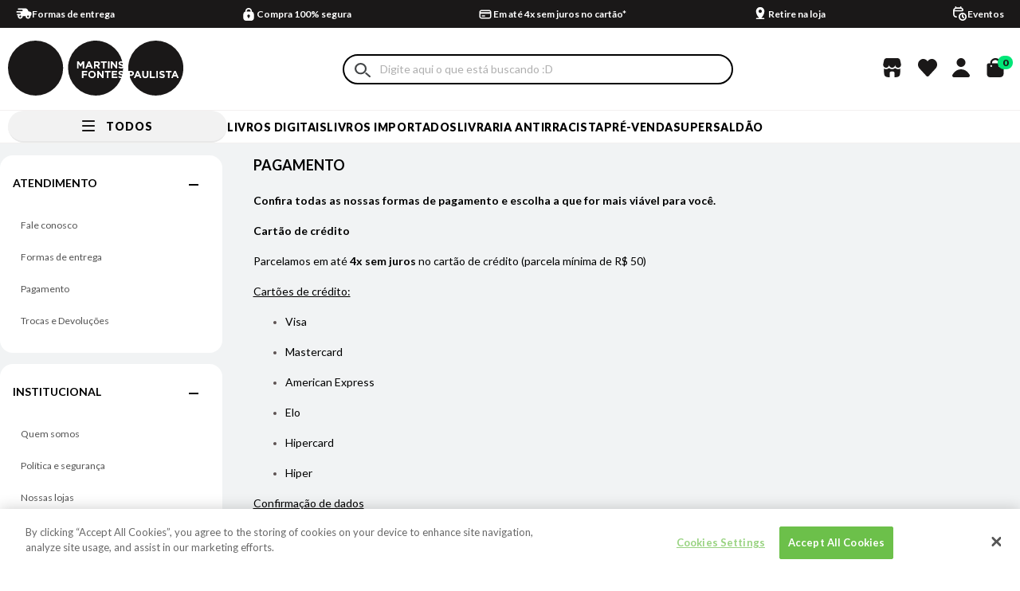

--- FILE ---
content_type: text/html; charset=utf-8
request_url: https://www.martinsfontespaulista.com.br/institucional/pagamento?&utmi_p=_livros_religiao_redencao-publicacoes&utmi_pc=Html&utmi_cp=Barra+de+Beneficios
body_size: 38868
content:
<!DOCTYPE html >
<html xmlns="http://www.w3.org/1999/xhtml" xmlns:vtex="http://www.vtex.com.br/2009/vtex-common" xmlns:vtex.cmc="http://www.vtex.com.br/2009/vtex-commerce" lang="pt-br">
  <head><meta name="language" content="pt-BR" />
<meta name="country" content="BRA" />
<meta name="currency" content="R$" />
<meta http-equiv="Content-Type" content="text/html;charset=utf-8" />
<meta name="description" content="A maior livraria brasileira, o melhor acervo de livros. Compra 100% segura, rápida, com o menor prazo de entrega. Confira nossas promoções!" />
<meta name="Abstract" content="Livraria Martins Fontes Paulista: A leitura contagia" />
<meta name="author" content="martinsfontespaulista" />
<meta name="copyright" content="martinsfontespaulista" />
<meta name="vtex-version" content="1.0.0.0" />
<meta http-equiv="pragma" content="no-cache" />
<meta name="controller" content="Institucional" /><!-- START - Subtemplate Metatags --><meta name="google-site-verification" content="qWVYyUtI0d61__u2S_ukYks6MA757x8GbSgPVfzBKpk" /><meta name="google-site-verification" content="M_mDETgk6_YrGYadwaNLLbg7vowysO7a_r2EtXFmMC8" /><meta name="viewport" content="width=device-width, initial-scale=1.0" /><meta name="format-detection" content="telephone=no" /><link rel="dns-prefetch" href="//martinsfontespaulista.vteximg.com.br" /><link rel="dns-prefetch" href="//www.google-analytics.com" /><link rel="dns-prefetch" href="//suite.linximpulse.net" /><title>Institucional – martinsfontespaulista</title><script type="text/javascript" language="javascript">var jscheckoutUrl = 'https://www.martinsfontespaulista.com.br/checkout/#/cart';var jscheckoutAddUrl = 'https://www.martinsfontespaulista.com.br/checkout/cart/add';var jscheckoutGiftListId = '';var jsnomeSite = 'martinsfontespaulista';var jsnomeLoja = 'martinsfontespaulista';var jssalesChannel = '1';var defaultStoreCurrency = 'R$';var localeInfo = {"CountryCode":"BRA","CultureCode":"pt-BR","CurrencyLocale":{"RegionDisplayName":"Brazil","RegionName":"BR","RegionNativeName":"Brasil","TwoLetterIsoRegionName":"BR","CurrencyEnglishName":"Brazilian Real","CurrencyNativeName":"Real","CurrencySymbol":"R$","ISOCurrencySymbol":"BRL","Locale":1046,"Format":{"CurrencyDecimalDigits":2,"CurrencyDecimalSeparator":",","CurrencyGroupSeparator":".","CurrencyGroupSize":3,"StartsWithCurrencySymbol":true},"FlagUrl":"http://www.geonames.org/flags/x/br.gif"}};</script> 
<script type="text/javascript" language="javascript">vtxctx = {"searchTerm":"institucional","isOrder":"0","isCheck":"0","isCart":"0","actionType":"","actionValue":"","login":null,"url":"www.martinsfontespaulista.com.br","transurl":"www.martinsfontespaulista.com.br"};</script> 
<script language="javascript" src="https://io.vtex.com.br/front-libs/jquery/1.8.3/jquery-1.8.3.min.js?v=1.0.0.0"   type="text/javascript"></script>
<script language="javascript" src="https://martinsfontespaulista.vteximg.com.br/scripts/swfobject.js?v=1.0.0.0"   type="text/javascript"></script>
<script language="javascript" src="https://martinsfontespaulista.vteximg.com.br/scripts/vtex.ajax.wait.js?v=1.0.0.0"   type="text/javascript"></script>
<script language="javascript" src="https://martinsfontespaulista.vteximg.com.br/scripts/vtex.common.js?v=1.0.0.0"   type="text/javascript"></script>
<script language="javascript" src="https://vtex.vtexassets.com/_v/public/assets/v1/npm/@vtex/render-extension-loader@0.1.6/lib/render-extension-loader.js?v=1.0.0.0"   type="text/javascript"></script>
<script language="javascript" src="https://io.vtex.com.br/rc/rc.js?v=1.0.0.0"   type="text/javascript"></script>
<script language="javascript" src="https://activity-flow.vtex.com/af/af.js?v=1.0.0.0"   type="text/javascript"></script>
<script language="javascript" src="https://martinsfontespaulista.vteximg.com.br/scripts/vtex.tagmanager.helper.js?v=1.0.0.0"   type="text/javascript"></script>
<script language="javascript" src="https://io.vtex.com.br/portal-ui/v1.21.0/scripts/vtex-events-all.min.js?v=1.0.0.0"   type="text/javascript"></script>
<script language="javascript" src="https://io.vtex.com.br/portal-ui/v1.21.0/scripts/vtex-analytics.js?v=1.0.0.0"   type="text/javascript"></script>
<script language="javascript" src="https://io.vtex.com.br/front-libs/front-i18n/0.7.2/vtex-i18n.min.js?v=1.0.0.0"   type="text/javascript"></script>
<script language="javascript" src="https://io.vtex.com.br/front-libs/front-utils/3.0.8/underscore-extensions.js?v=1.0.0.0"   type="text/javascript"></script>
<script language="javascript" src="https://martinsfontespaulista.vteximg.com.br/scripts/currency-format.min.js?v=1.0.0.0"   type="text/javascript"></script>
<script language="javascript" src="https://io.vtex.com.br/front-libs/dustjs-linkedin/2.3.5/dust-core-2.3.5.min.js?v=1.0.0.0"   type="text/javascript"></script>
<script language="javascript" src="https://io.vtex.com.br/vtex.js/v2.13.1/vtex.min.js?v=1.0.0.0"   type="text/javascript"></script>
<script language="javascript" src="https://io.vtex.com.br/vtex-id-ui/3.28.0/vtexid-jquery.min.js?v=1.0.0.0"   type="text/javascript"></script>
<link rel="stylesheet" href="https://fonts.googleapis.com/css?family=Lato:300,400,700,900;display=swap" /><link rel="stylesheet" href="https://fonts.googleapis.com/css?family=Montserrat:300,400,500,700,800,900;display=swap" /><link rel="stylesheet" href="https://fonts.googleapis.com/css?family=Raleway:400,700;display=swap" /><link rel="stylesheet" type="text/css" href="/arquivos/0-mtf-web-style.css?v=123" /><script async="true" defer="true" src="https://suite.linximpulse.net/impulse/impulse.js" data-apikey="livrariamartinsfontes"></script><meta property="og:url" content="https://www.martinsfontespaulista.com.br/" /><meta property="og:title" content="Livraria Martins Fontes Paulista: A leitura contagia" /><meta property="og:description" content="A maior livraria brasileira, o melhor acervo de livros. Compra 100% segura, rápida, com o menor prazo de entrega. Confira nossas promoções!" /><meta property="og:image" content="https://martinsfontespaulista.vteximg.com.br/arquivos/emails-martinsfontes-logo.png?v=637266396539000000" /><meta name="twitter:card" content="summary" /><meta name="twitter:site" content="@MF_Paulista" /><meta name="twitter:creator" content="@MF_Paulista" /><!-- END - Subtemplate Metatags --><!-- START - Style e Subtemplate Styles --><meta name="theme-color" content="#000000" /><meta property="og:image" content="https://martinsfontespaulista.vteximg.com.br/arquivos/social-card-img.jpg?v=637983253768970000" /><meta name="msapplication-TileColor" content="#000000" /><meta name="msapplication-TileImage" content="/arquivos/ms-icon-144x144.png?v=638034952060130000" /><link rel="shortcut icon" href="/arquivos/martinsfontespaulista-favicon.ico?v=637115214655500000" type="image/x-icon" /><link rel="icon" href="/arquivos/martinsfontespaulista-favicon.ico?v=637115214655500000" type="image/x-icon" /><link rel="icon" type="image/png" sizes="192x192" href="/arquivos/android-icon-192x192.png?v=638034952038870000" /><link rel="icon" type="image/png" sizes="32x32" href="/arquivos/favicon-32x32.png?v=638034952056230000" /><link rel="icon" type="image/png" sizes="96x96" href="/arquivos/favicon-96x96.png?v=638034952057470000" /><link rel="icon" type="image/png" sizes="16x16" href="/arquivos/favicon-16x16.png?v=638034952054800000" /><link rel="apple-touch-icon" sizes="57x57" href="/arquivos/apple-icon-57x57.png?v=638034952041670000" /><link rel="apple-touch-icon" sizes="60x60" href="/arquivos/apple-icon-60x60.png?v=638034952043100000" /><link rel="apple-touch-icon" sizes="72x72" href="/arquivos/apple-icon-72x72.png?v=638034952044330000" /><link rel="apple-touch-icon" sizes="76x76" href="/arquivos/apple-icon-76x76.png?v=638034952045730000" /><link rel="apple-touch-icon" sizes="114x114" href="/arquivos/apple-icon-114x114.png?v=638034952047000000" /><link rel="apple-touch-icon" sizes="120x120" href="/arquivos/apple-icon-120x120.png?v=638034952048400000" /><link rel="apple-touch-icon" sizes="144x144" href="/arquivos/apple-icon-144x144.png?v=638034952049670000" /><link rel="apple-touch-icon" sizes="152x152" href="/arquivos/apple-icon-152x152.png?v=638034952051070000" /><link rel="apple-touch-icon" sizes="180x180" href="/arquivos/apple-icon-180x180.png?v=638034952052300000" /><link rel="preconnect" href="https://fonts.googleapis.com" /><link rel="preconnect" href="https://fonts.gstatic.com" crossorigin="true" /><!-- END - Subtemplate Styles --><!-- HTML5 shim and Respond.js for IE8 support of HTML5 elements and media queries --><!-- WARNING: Respond.js doesn't work if you view the page via file:// --><!--[if lt IE 9]>
        <script src="https://oss.maxcdn.com/html5shiv/3.7.2/html5shiv.min.js"></script>
        <script src="https://oss.maxcdn.com/respond/1.4.2/respond.min.js"></script>
      <![endif]--><script language="javascript">var ___scriptPathTransac = '';</script><script language="javascript">var ___scriptPath = '';</script>
<!-- Start - WebAnalyticsViewPart -->
<script> var defaultUtmFromFolder = '';</script>
<!-- CommerceContext.Current.VirtualFolder.Name: pagamento -->

<script>
vtex.events.addData({"pageCategory":"pagamento","pageDepartment":null,"pageUrl":"http://www.martinsfontespaulista.com.br/institucional/pagamento?utmi_cp=Barra de Beneficios","pageTitle":"Institucional – martinsfontespaulista","skuStockOutFromShelf":[],"skuStockOutFromProductDetail":[],"shelfProductIds":[],"accountName":"martinsfontespaulista","pageFacets":[]});
</script>

<script>
(function(w,d,s,l,i){w[l]=w[l]||[];w[l].push({'gtm.start':
                            new Date().getTime(),event:'gtm.js'});var f=d.getElementsByTagName(s)[0],
                            j=d.createElement(s),dl=l!='dataLayer'?'&l='+l:'';j.async=true;j.src=
                            '//www.googletagmanager.com/gtm.js?id='+i+dl;f.parentNode.insertBefore(j,f);
                            })(window,document,'script','dataLayer','GTM-PRBN3KN');
</script>

<script>
var helper = new vtexTagManagerHelper('otherView'); helper.init();
</script>

<!-- End - WebAnalyticsViewPart -->
<link rel="canonical" href="https://www.martinsfontespaulista.com.br/institucional" /></head>
  <body class="institucional pagamento"><div class="ajax-content-loader" rel="/no-cache/callcenter/disclaimer"></div><!-- START - Subtemplate Header --><header class="header"><!-- START: Welcome --><div class="header-welcome hidden"><script>
                                    $(document).ready(function () {
                                        vtexid.setScope('09ab1c69-5f0a-41c8-aaba-809124cd34db');
                                        vtexid.setScopeName('martinsfontespaulista');
                                        $('body').on('click', '#login', function () {
                                            vtexid.start(
                                                    {
                                                        returnUrl: '/institucional/pagamento?utmi_cp=Barra+de+Beneficios',
                                                        userEmail: '',
                                                        locale: 'pt-BR',
                                                        forceReload: false
                                                    });
                                        });
                                    });
                                   </script><div class="ajax-content-loader" rel="/no-cache/user/welcome"></div></div><!-- END: Welcome --><!-- START: Topbar --><div class="header__topbar"><div class="av-container"><div class="av-row"><div class="av-col-xs-24"><!-- START: Rates And Benefits --><div class="rates-and-benefits">
  <div class="benefits__bar--wrapper">
    <a href="/institucional/formas-de-entrega?&amp;utmi_p=_institucional_pagamento&amp;utmi_pc=Html&amp;utmi_cp=Barra+de+Beneficios" class="benefits__bar-anchor">
      <p class="benefits__bar--item benefits__bar--item-shipping">
        <span class="benefits__bar--text">
                Formas de entrega 
            </span>
      </p>
    </a>
    <p class="benefits__bar--item benefits__bar--item-payment">
      <span class="benefits__bar--text">
        Compra 100% segura
      </span>
    </p>
    <a href="/institucional/pagamento?&amp;utmi_p=_institucional_pagamento&amp;utmi_pc=Html&amp;utmi_cp=Barra+de+Beneficios" class="benefits__bar-anchor">
      <p class="benefits__bar--item benefits__bar--item-mounting">
        <span class="benefits__bar--text">
              Em até 4x sem juros no cartão*
            </span>
      </p>
    </a>
    <a href=" //conteudo.martinsfontespaulista.com.br/retira?&amp;utmi_p=_institucional_pagamento&amp;utmi_pc=Html&amp;utmi_cp=Barra+de+Beneficios" class="benefits__bar-anchor">
      <p class="benefits__bar--item benefits__bar--item-calendar">
        <span class="benefits__bar--text">
              Retire na loja 
            </span>
      </p>
    </a>
    <a href="https://conteudo.martinsfontespaulista.com.br/eventos?&amp;utmi_p=_institucional_pagamento&amp;utmi_pc=Html&amp;utmi_cp=Barra+de+Beneficios" class="benefits__bar-anchor">
      <p class="benefits__bar--item benefits__bar--item-events">
        <span class="benefits__bar--text">
              Eventos
            </span>
      </p>
    </a>
  </div>
</div><!-- END: Rates And Benefits --></div></div></div></div><!-- END: Topbar --><!-- START: Header Content --><div class="header__content"><div class="av-container"><div class="av-row"><div class="av-col-xs-24 av-col-md-14 av-col-md-offset-10 av-col-static"><!-- START: Hamburger Menu --><div class="menu-bar"><a href="#" class="menu-bar__link"><span class="menu-bar__span"></span></a></div><!-- END: Hamburger Menu --><!-- START: Logo --><div class="header__logo"><a href="/" class="logo__link">
  <svg xmlns="http://www.w3.org/2000/svg" viewBox="0 0 213.739 67.11">
    <defs />
    <g fill="#1a1818">
      <path d="M33.693 0A33.461 33.461 0 000 33.417 33.878 33.878 0 0033.693 67.11a33.555 33.555 0 000-67.11zM102.424 38.606a2.611 2.611 0 00-2.62 2.719v.025a2.653 2.653 0 002.645 2.745 2.612 2.612 0 002.62-2.72v-.025a2.652 2.652 0 00-2.645-2.744zm-4.73-8.255h2.32l-1.16-2.832zm39.03-2.744v.025c0 .573.375.761 1.883 1.147a6.974 6.974 0 011.458.531q-.111-.91-.27-1.805a3.792 3.792 0 00-1.948-.659c-.737-.001-1.123.336-1.123.761zm-.146 11.71v.025c0 .574.375.761 1.884 1.148a8.6 8.6 0 011.044.339q.166-.751.3-1.516a3.943 3.943 0 00-2.1-.757c-.742-.001-1.129.336-1.129.761zm1.593-5.187a5.557 5.557 0 01-3.7-1.4l1.135-1.359a4.007 4.007 0 002.607 1.06c.786 0 1.26-.312 1.26-.823v-.025c0-.487-.3-.736-1.759-1.111-1.759-.449-2.894-.935-2.894-2.669v-.025c0-1.584 1.272-2.632 3.056-2.632a5.428 5.428 0 011.469.2 33.575 33.575 0 00-66.127 8.069 33.878 33.878 0 0033.693 33.693 33.276 33.276 0 0031.073-21.272 5.554 5.554 0 01-3.659-1.395l1.135-1.359a4.006 4.006 0 002.607 1.06 2.23 2.23 0 00.551-.064q.22-.67.413-1.352a4.674 4.674 0 00-1.463-.543c-1.759-.449-2.894-.935-2.894-2.669v-.025c0-1.584 1.272-2.632 3.056-2.632a5.166 5.166 0 012.359.545 34.474 34.474 0 00.238-3.874 3.721 3.721 0 01-2.157.602zm-16.287-8.855h1.921v8.732h-1.921zm-33.368 6.76l-2.432-3.692v5.663h-1.883v-8.731h2.071l2.295 3.692 2.3-3.692h2.071v8.732h-1.914v-5.7l-2.458 3.73zm8.21 6.7h-4.728v1.858h4.166v1.742h-4.166v3.38h-1.921v-8.731h6.647zm-.517-4.725h-1.958l3.742-8.794h1.771l3.742 8.794h-2.009l-.8-1.959h-3.692zm10.867 7.344a4.642 4.642 0 01-9.28.025v-.025a4.642 4.642 0 019.28-.025zm-.342-10.138v2.794h-1.921v-8.735h3.992c2.058 0 3.293 1.085 3.293 2.881v.025a2.712 2.712 0 01-1.871 2.707l2.133 3.119h-2.246l-1.871-2.794zm9.769 14.5h-1.634l-4.228-5.551v5.55h-1.9v-8.731h1.771l4.091 5.376v-5.376h1.9zm1.218-11.71H115.8v-6.961h-2.657v-1.77h7.235v1.77h-2.654zm7.462 4.75h-2.659v6.96h-1.92v-6.961h-2.657v-1.771h7.235zm.269-13.481h1.772l4.091 5.376v-5.376h1.9v8.732h-1.634l-4.229-5.551v5.551h-1.9zm7.811 20.442h-6.648v-8.733h6.586v1.709h-4.677v1.771h4.117v1.711h-4.117v1.834h4.74zm-23.112-17.462c0-.823-.574-1.247-1.51-1.247h-1.907v2.507h1.945c.936 0 1.472-.5 1.472-1.235zM156.952 42.061h2.32l-1.16-2.832zm45.5 0h2.32l-1.161-2.832zM180.32 0a33.388 33.388 0 00-33.5 36.984h3.422c2.083 0 3.343 1.235 3.343 3.019v.025c0 2.021-1.572 3.069-3.53 3.069h-1.46v1.578a33.919 33.919 0 0031.723 22.432 33.555 33.555 0 000-67.11zm-19.561 45.715l-.8-1.959h-3.692l-.8 1.959h-1.958l3.742-8.794h1.772l3.742 8.794zm10.575-3.805c0 2.645-1.485 3.942-3.829 3.942s-3.78-1.309-3.78-3.879v-4.99h1.922v4.94c0 1.422.711 2.158 1.884 2.158s1.883-.711 1.883-2.1v-5h1.921zm7.98 3.805h-6.275v-8.731h1.92v6.985h4.354zm3.452 0h-1.921v-8.731h1.921zm8.494-2.582c0 1.734-1.322 2.707-3.206 2.707a5.556 5.556 0 01-3.7-1.4l1.135-1.359a4.005 4.005 0 002.607 1.06c.786 0 1.26-.312 1.26-.823v-.025c0-.487-.3-.736-1.758-1.111-1.759-.449-2.894-.935-2.894-2.669v-.025c0-1.584 1.272-2.632 3.056-2.632a5.056 5.056 0 013.243 1.111l-1 1.447a4.1 4.1 0 00-2.27-.861c-.736 0-1.123.337-1.123.761v.025c0 .574.375.761 1.883 1.148 1.772.462 2.77 1.1 2.77 2.62zm5.623 2.582h-1.924v-6.96h-2.657v-1.771h7.235v1.771h-2.657zm8.579-1.959h-3.693l-.8 1.959h-1.958l3.742-8.794h1.772l3.742 8.794h-2.008zm-53.82-3.692v-.026c0-.86-.6-1.322-1.559-1.322h-1.485v2.67h1.522a1.352 1.352 0 001.521-1.321z" />
    </g>
  </svg>
</a></div><!-- END: Logo --><!-- START: Search --><div class="header__search"><form action="#" method="post" class="search__form"><input type="search" class="search__input" placeholder="Busque por: título do livro, autor, ISBN..." /><button type="submit" class="search__submit">Buscar</button></form><div class="search__target"></div></div><!-- END: Search --><div class="header__stores"><a href="#" class="header__stores-icon"></a><div class="topbar__store-list"><div class="container__our-bookstores"><h5 class="title__our-bookstores">Nossas Livrarias</h5></div><a href="/institucional/nossas-lojas" class="topbar__stores-link">Veja onde estão <br /> nossas livrarias</a></div></div><div class="header__wishlist"><a href="/account/favoritos" class="header__wishlist-icon"></a></div><div class="header__account"><a href="#" class="header__account-icon"></a><div class="topbar__account-list"><a href="/account" class="topbar__account-link my-account">Minha conta</a><a href="/account#/orders" class="topbar__account-link login-link">Meus pedidos</a><a href="#" class="topbar__account-link topbar__account-link--underline topbar__account-link--signin hidden">Entrar</a><a href="/no-cache/user/logout" class="topbar__account-link topbar__account-link--underline topbar__account-link--signout hidden">Sair</a></div></div><!-- START: Header Minicart --><div class="header__minicart"><div class="minicart-icon__my-account-icon"><a href="#" class="header__minicart-icon"><span class="header__minicart-total">0</span></a><a href="#" class="header__my-account-icon-mobile" id="mobileAccountTrigger"></a><div class="mobile-account-modal" id="mobileAccountModal"><div class="mobile-account-modal__content"><div class="mobile-account-modal__header"><button class="mobile-account-modal__close" id="mobileAccountClose">x</button></div><div class="mobile-account-modal__body"><a href="/account" class="topbar__account-link my-account">Minha conta</a><a href="/account#/orders" class="topbar__account-link login-link">Meus pedidos</a><a href="#" class="topbar__account-link topbar__account-link--underline topbar__account-link--signin hidden">Entrar</a><a href="/no-cache/user/logout" class="topbar__account-link topbar__account-link--underline topbar__account-link--signout hidden">Sair</a></div></div></div></div><!-- START: Minicart --><div class="minicart"><!-- START: Minicart Header --><div class="minicart-header"><p class="minicart-header__title">Minha sacola</p><div class="minicart-header__close"><a href="#" class="minicart-header__close-link"><span class="minicart-header__close-bar"></span></a></div></div><!-- END: Minicart Header --><!-- START: Minicart Products --><ul class="minicart-products" style="padding-left: 0;"></ul><!-- END: Minicart Products --><!-- START: Minicart Footer --><div class="minicart-footer"><div class="minicart-resume"><div class="minicart-resume__wrap"><div class="minicart-resume-inputs"><div class="minicart-resume__cep"><p class="frete-title">Calcule seu frete</p><div class="minicart-resume__cep-entrada"><input class="minicart-resume__cep-entrada__campo" type="text" placeholder="Inserir seu CEP" maxlength="9" /><button class="minicart-resume__cep-entrada-btn">
                            CALCULAR
                          </button></div></div></div><div class="minicart-resume-infos"><div class="minicart-resume__subprice"><p>Total:</p><p class="minicart-resume__total-price-target">
                          R$ <span> 00,00</span></p></div><div class="minicart-resume__total-price"><p>Subtotal:</p><p><span>R$ 00,00</span></p></div></div><div class="minicart-resume__free-shipping"><span class="free-shipping-bar"></span><p class="minicart-resume__free-shipping-text"><i class="sprite icon-minicart-resume__free"></i><span>Compre <strong>R$ 179,90</strong> e pague <strong>R$ 4,99</strong>
                          pelo frete</span></p></div><div class="content-buttom-minicart"><div class="minicart-resume__checkout"><a href="/checkout" class="minicart-checkout button button--medium button--black">FINALIZAR COMPRA</a></div><div class="minicart-resume__continua-comprando"><a class="minicart-checkout button button--medium button--black">CONTINUAR COMPRANDO</a></div></div></div></div></div><!-- END: Minicart Footer --></div><!-- END: Minicart --></div><!-- END: Header Minicart --></div></div></div></div><!-- END: Header Content --><!-- START: Menu --><nav class="header__menu"><div class="av-container"><div class="av-row"><div class="av-col-xs-24 av-col-static"><!-- START: Responsive --><div class="header__responsive"><!-- START: Responsive - Menu header --><div class="menu__header"><p class="menu__header-title">Todos</p></div><div class="menu__header__mobile"><p class="menu__header-title__mobile">Menu</p></div><!-- START: Responsive - Account --><div class="menu__account"><a href="/account" class="menu__account-link my-account"></a><a href="/account#/orders" class="menu__account-link my-orders">Meus pedidos</a><a href="/account/favoritos" class="menu__account-link wishlist">Lista de desejos</a><a href="/institucional/nossas-lojas" class="menu__account-link nossas-livrarias">Nossas Livrarias</a></div><!-- END: Responsive - Account --><!-- END: Responsive - Menu header --><ul class="menu__list"><li class="menu__item livros-digitais"><i class="menu__item--icon sprite icon-menu-livros-digitais"></i><a href="https://livrosdigitais.martinsfontespaulista.com.br/library" target="_blank" class="menu__link " data-name="livros-digitais">Livros Digitais</a></li><li class="menu__item lancamentos"><i class="menu__item--icon sprite icon-menu-lancamentos"></i><!--<a href="/lancamentos" class="menu__link " data-name="lancamentos">Lançamentos</a>--><a href="/livros-importados" class="menu__link " data-name="lancamentos" style="color:#000">Livros Importados</a></li><li class="menu__item mais-vendidos"><i class="menu__item--icon sprite icon-menu-promocoes"></i><a href="https://conteudo.martinsfontespaulista.com.br/antirracista" class="menu__link " data-name="mais-vendidos">LIVRARIA ANTIRRACISTA</a></li><li class="menu__item pre-venda"><i class="menu__item--icon sprite icon-menu-pre-venda"></i><a href="/busca/?fq=specificationFilter_82:Sim" class="menu__link " data-name="pre-venda">Pré-venda</a></li><li class="menu__item super-saldao"><i class="menu__item--icon sprite icon-menu-super-saldao"></i><a href="/saldao" class="menu__link " data-name="super-saldao">SUPERSALDÃO</a></li><li class="menu__item livros"><i class="menu__item--icon sprite icon-menu-all"></i><div class="menu__submenu-container"><div class="menu__submenu"><div class="header-main-menu-drop-block header-main-menu-drop-block--split"><div class="header-main-menu-drop-list" rel="livros" data-name="livros"></div></div></div></div></li></ul></div><!-- END: Responsive --></div></div></div></nav><!-- END: Menu --></header><!-- END - Subtemplate Header --><!-- START - Miolo da página --><main class="main" id="main"><!-- START: Top Banner Institucional --><section class="top-banner__institucional"><div class="top-banner__institucional--desktop"></div></section><!-- END: Top Banner Institucional --><!-- START: Container Institucional --><section class="container-institucional"><div class="av-col-xs-24 av-col-md-18"><!-- START: Breadcrumb --><div class="breadcrumb"><div class="bread-crumb" itemscope itemtype="http://schema.org/BreadcrumbList" >
<ul>
<li itemprop="itemListElement" itemscope itemtype="http://schema.org/ListItem" ><a href="https://www.martinsfontespaulista.com.br/" itemprop="item"><span itemprop="name">martinsfontespaulista</span></a><meta itemprop="position" content="1" /></li>
</ul>
</div>
</div><!-- END: Breadcrumb --></div><div class="av-container"><div class="av-row"><!-- START: Sidebar Institucional --><div class="av-col-xs-24 av-col-md-6"><div class="sidebar"><button class="sidebar-btn-action">
                  Escolha o assunto
                </button><div class="sidebar__content sidebar__content--open"><!-- START: Sidebar - Atendimento --><h3 class="sidebar__list--title">Atendimento</h3><ul class="sidebar__list"><li><a href="/institucional/fale-conosco" title="Fale conosco">Fale conosco</a></li><li><a href="/institucional/formas-de-entrega" title="Formas de entrega">Formas de entrega</a></li><li><a href="/institucional/pagamento" title="Política de Preços">Pagamento</a></li><li><a href="/institucional/trocas-e-devolucoes" title="Trocas e Devoluções">Trocas e Devoluções</a></li></ul><!-- END: Sidebar - Atendimento --><!-- START: Sidebar - Institucional --><h3 class="sidebar__list--title">Institucional</h3><ul class="sidebar__list"><li><a href="/institucional/quem-somos" title="Quem somos">Quem somos</a></li><li><a href="/institucional/politica-e-seguranca" title="Política de segurança">Política e segurança</a></li><li><a href="/institucional/nossas-lojas" title="Nossas lojas">Nossas lojas</a></li></ul><!-- END: Sidebar - Institucional --></div></div></div><!-- START: Content Institucional --><div class="av-col-xs-24 av-col-md-15 av-col-md-offset-2"><div class="content-institucional">
  <h1 class="institutional-text">Pagamento</h1>
  <p>
    <b>Confira todas as nossas formas de pagamento e escolha a que for mais viável para você.</b>
  </p>
  <p>
    <b>Cartão de crédito</b>
  </p>
  <p>Parcelamos em até <b>4x sem juros</b> no cartão de crédito (parcela mínima de R$ 50)</p>
  <p>
    <u>Cartões de crédito:</u>
  </p>
  <ul>
    <li>
      <p>Visa</p>
    </li>
    <li>
      <p>Mastercard</p>
    </li>
    <li>
      <p>American Express</p>
    </li>
    <li>
      <p>Elo</p>
    </li>
    <li>
      <p>Hipercard</p>
    </li>
    <li>
      <p>Hiper</p>
    </li>
  </ul>
  <p>
    <u>Confirmação de dados</u>
  </p>
  <p>Nos pedidos feitos com cartão de crédito,todos os dados cadastrais estão sujeitos a confirmação após qualquer compra
  realizada na Livraria Martins Fontes Paulista. Caso exista alguma divergência de dados que possa resultar em atraso da
  entrega, você será notificado via e-mail.</p>
  <p>
    <b>PayPal</b>
  </p>
  <p>Clientes da Martins Fontes também podem realizar compras na nossa loja com PayPal.</p>
  <p>
    <b>PIX</b>
  </p>
  <p>Aceitamos o pagamento por meio de PIX. O código QR será gerado após a finalização da compra. Lembramos que a reserva
  do produto e o prazo de entrega começam a valer após a compensação do pagamento.</p>
  <p>
    <b>Boleto Bancário</b>
  </p>
  <p>Lembramos que pagamentos por boleto são válidos apenas para <b>compras à vista</b>. O boleto poderá ser impresso logo
  após o fechamento do pedido, mas também é possível imprimi-lo posteriormente. Pagamentos por código de barras com
  leitores óticos de celular poderão ser feitos sem a necessidade de impressão.</p>
  <p>O boleto tem data de vencimento de 2 (dois) dias após o fechamento do pedido. Após esse período, ele perderá a
  validade e o pedido será automaticamente cancelado.</p>
  <p>Não é necessário enviar para nós o comprovante de pagamento do boleto. A confirmação é feita automaticamente pelo
  banco em até 2 (dois) dias úteis após ele ser efetuado.</p>
  <p>Lembramos que a reserva do produto e o prazo de entrega começam a valer após a compensação do pagamento do boleto.
</p>
</div></div><!-- START: Content Institucional --></div></div></section><!-- END: Container Institucional --></main><!-- END - Miolo da página --><!-- START - Subtemplate Generico --><!-- END - Subtemplate Generico --><!-- START - Subtemplate Footer --><footer class="footer"><!-- START: Footer Content --><!-- START: Newsletter --><div class="footer-newsletter-container"><div class="footer-newsletter"><div class="av-row"><div class="av-col-xs-24"><div class="logo-container-newsletter"><img src="https://martinsfontespaulista.vteximg.com.br/arquivos/logo-newsletter-desktop.svg?v=638368078734800000" alt="logo-newsletter" class="logo-newsletter" /><img src="https://martinsfontespaulista.vteximg.com.br/arquivos/logo-newsletter-mobile.png?v=638368758780870000" alt="logo-newsletter" class="logo-newsletter__mobile" /></div><div class="Content-text-newsletter"><p class="newsletter__title">Newsletter</p><p class="newsletter__text">Cadastre-se e receba descontos especiais e ofertas exclusivas!</p></div><form id="newsletter-footer" action="/martinsfontespaulista/dataentities/NW/documents" method="post" novalidate="novalidate" class="newsletter__form"><div class="newsletter__field"><input type="name" class="newsletter__input" name="name" placeholder="Nome" required="true" /><input type="email" class="newsletter__input" name="email" placeholder="E-mail" required="true" /><div class="newsletter--content-categorias"><button id="interesse__newsletter">Gêneros favoritos</button><div class="newsletter__field categorias"><input name="categoria" type="hidden" value="" required="required" /></div></div><div class="newsletter__button"><button type="submit" class="newsletter__submit">Enviar</button></div></div><div class="newsletter__wrapper-terms"><div class="newsletter__checkbox-content"><input type="checkbox" class="newsletter__checkbox-terms" value="aceito" name="termosDeUso" required="required" /></div><p class="newsletter__text-terms">
                            Ao clicar em “enviar” concordo com os <a href="/institucional/politica-de-privacidade" target="_blank" style="text-decoration: unset;"><span>Termos de uso</span></a> da Martins Fontes Paulistas
                          </p></div></form></div></div></div></div><!-- END: Newsletter --><div class="Content-footer"><div href="#" class="anchor-container"><a href="#" class="anchor">Sobe</a></div><div class="footer-content"><div class="av-container"><div class="av-row"><div class="footer-content-atendimento--pagamento"><div class="footer-content-social-medias"><div class="footer-main-logo"><img src="/arquivos/logo-martins-fontes-footer.png?v=638368825187030000" alt="Logo Martins Fontes" /></div><div class="footer-social-medias"><a href="https://www.facebook.com/MartinsFontesPaulista" target="_blank"><img src="/arquivos/logo-footer-facebook.png?v=638368825180000000" class="facebook-icon-footer" alt="Facebook" /></a><a href="https://www.instagram.com/livrariamartinsfontes/" target="_blank"><img src="/arquivos/logo-footer-instagram.png?v=638368825183430000" class="instagram-icon-footer" alt="Instagram" /></a><!-- <a href="https://twitter.com/MF_Paulista" target="_blank">
                  <img src="/arquivos/logo-footer-twitter.png?v=638368825185300000" class="twitter-icon-footer" alt="Twitter" />
                </a> --><a href="https://open.spotify.com/show/6Iwk29hts7F1yVcypFsGyv?si=a11ba3aff0fd4c89&amp;utm_campaign=altabooks_editora_mes_060324_engajados&amp;utm_medium=email&amp;utm_source=RD+Station&amp;nd=1&amp;dlsi=ad87c37526cd4498" target="_blank"><img src="/arquivos/icone-spotify-footer.png?v=638454122955200000" class="spotify-icon-footer" alt="Spotify" width="25" height="25" style="margin: 3px;" /></a><a href="https://www.tiktok.com/@livrariamartinsfontes?_t=ZM-8uZZaZMaffK&amp;_r" target="_blank"><img src="/arquivos/tik-tok.svg?v=638773948396130000" alt="TikTok" class="tiktok-icon-footer" width="30" height="30" style="margin: 3px;" /></a></div></div><div class="footer-atendimento-institucional"><div class="footer-content__wrap"><a href="#" class="footer-content__title footer-title-sobre_nos footer-content__title--arrow">Sobre nós</a><section class="secao-sobre_nos"><ul class="footer-content__list"><li class="footer-content__item"><a href="/institucional/quem-somos" class="footer-content__link">Quem somos</a></li><li class="footer-content__item"><a href="/institucional/nossas-lojas" class="footer-content__link">Veja onde estão nossas
                        livrarias</a></li><li class="footer-content__item"><a href="https://encurtador.com.br/aAIY6" class="footer-content__link" target="_blank">Eventos</a></li></ul></section></div></div><div class="footer-content-institucional"><div class="footer-content__wrap"><a href="#" class="footer-title-ajuda-suporte footer-content__title footer-content__title--arrow">Ajuda e Suporte</a><section class="secao-ajuda-suporte"><ul class="footer-content__list"><li class="footer-content__item"><a href="/institucional/formas-de-entrega" class="footer-content__link">Formas de entrega</a></li><li class="footer-content__item"><a href="/institucional/pagamento" class="footer-content__link">Pagamento</a></li><li class="footer-content__item"><a href="/institucional/trocas-e-devolucoes" class="footer-content__link">Trocas e devoluções</a></li><li class="footer-content__item"><a href="/institucional/politica-de-privacidade" class="footer-content__link">Política de privacidade</a></li><li class="footer-content__item"><a href="https://privacyportal-br.onetrust.com/webform/eb66ef9e-e0d5-484b-bfaf-bca468b15214/699dfc33-093f-4e7b-b06e-6531d3339a9f" target="_blank" class="footer-content__link">Exerça seus direitos</a></li></ul></section></div></div><div class="footer-content-pagamento-seguranca"><div class="footer-content__wrap"><div class="footer-content-security-content"><p class="footer-content__title">Formas de pagamento</p><ul class="footer-content__list footer-content__list--gateways"><li class="footer-content__item"><span href="#" class="footer-content__link footer-content__link--gateways sprite footer__gateways--visa"></span></li><li class="footer-content__item"><span href="#" class="footer-content__link footer-content__link--gateways sprite footer__gateways--mastercard"></span></li><li class="footer-content__item"><span href="#" class="footer-content__link footer-content__link--gateways sprite footer__gateways--dinners"></span></li><li class="footer-content__item"><span href="#" class="footer-content__link footer-content__link--gateways sprite footer__gateways--hiper-card"></span></li><li class="footer-content__item"><span href="#" class="footer-content__link footer-content__link--gateways sprite footer__gateways--boleto"></span></li><li class="footer-content__item"><span href="#" class="footer-content__link footer-content__link--gateways sprite footer__gateways--amex"></span></li><li style="display: none" class="footer-content__item"><span href="#" class="footer-content__link footer-content__link--gateways sprite footer__gateways--bradesco"></span></li><li style="display: none" class="footer-content__item"><span href="#" class="footer-content__link footer-content__link--gateways sprite footer__gateways--bb"></span></li><li class="footer-content__item"><span href="#" class="footer-content__link footer-content__link--gateways sprite footer__gateways--elo"></span></li><li class="footer-content__item pix"><svg width="66" height="24" viewBox="0 0 66 24" fill="none" xmlns="http://www.w3.org/2000/svg" xmlns:xlink="http://www.w3.org/1999/xlink"><rect x="0.0791016" width="65" height="24" fill="url(#pattern0)" /><defs><pattern id="pattern0" patternContentUnits="objectBoundingBox" width="1" height="1"><use xlink:href="#image0_601_2932" transform="matrix(0.000976562 0 0 0.00264486 0 -0.854167)" /></pattern><image id="image0_601_2932" width="1024" height="1024" xlink:href="[data-uri]" /></defs></svg></li></ul></div><div class="footer-content-security"><p class="footer-content__title">Selos de Segurança</p><div class="footer-content__wrap-security"><ul class="footer-content__list footer-content__list--secure"><li class="footer-content__item"><span href="#" class="footer-content__link footer-content__link--secure sprite footer__secure--lets-encrypt"></span></li><li class="footer-content__item"><a href="http://secure.vtex.com/?an=martinsfontespaulista" target="_blank" class="footer-content__link footer-content__link--secure sprite footer__secure--pci"></a></li><li><div id="reputation-ra"><script type="text/javascript" id="ra-embed-reputation" src="https://s3.amazonaws.com/raichu-beta/selos/bundle.js" data-id="MTY3NzE6bGl2cmFyaWEtbWFydGlucy1mb250ZXMtcGF1bGlzdGE=" data-target="reputation-ra" data-model="1"></script></div></li></ul></div></div></div></div></div><div class="container__fale-conosco footer-content-faleconosco-horarios"><div class="footer_atendimento-redes"><div class="footer-content-horario-atendimento"><div class="footer-content__wrap"><div class="footer-content--atendimento-site"><a href="#" class="footer-content__title footer-title-atendimento-site footer-content__title--arrow">Atendimento site</a><section class="secao-atendimento-site"><ul class="footer-content__list"><li class="footer-content__item"><a href="/institucional/fale-conosco" class="footer-content__link twitter">Fale conosco</a></li><li class="footer-content__item"><a href="https://api.whatsapp.com/send?phone=551132922660&amp;text=Ol%C3%A1,%20preciso%20de%20ajuda!" target="_blank" class="footer-content__link footer-content-whatsapp">(11) 3292 - 2660</a></li><li class="footer-content__item"><a href="mailto:atendimento@martinsfontespaulista.com.br" target="_blank" class="footer-content__link">atendimento@martinsfontespaulista.com.br</a></li><li class="footer-content__item"><div>Segunda a sexta, das <strong>08h30</strong> às <strong>17h30;</strong></div><div>Sábados, domingos e feriados, sem expediente.</div></li></ul></section></div><div class="footer-content--paulista"><a href="#" class="footer-content__title footer-title-paulista footer-content__title--arrow">
                      Livraria Martins Fontes - Paulista
                    </a><section class="secao-paulista"><ul class="footer-content__list"><li class="footer-content__item"><a href="https://api.whatsapp.com/send?phone=551121679900&amp;text=Ol%C3%A1,%20preciso%20de%20ajuda!" target="_blank" class="footer-content__link footer-content-whatsapp">(11) 2167 - 9900</a></li><li class="footer-content__item"><div>Segunda a sexta, das <strong>8h</strong> às <strong>22h;</strong></div><div>Sábados, das <strong>9h</strong> às <strong>22h;</strong></div><div>Domingos e feriados, das <strong>9h</strong> às <strong>21h.</strong></div></li><li class="footer-content__item"><div>Av. Paulista, 509. São Paulo - SP</div></li></ul></section></div><div class="footer-content--concolacao"><a href="#" class="footer-content__title footer-title-concolacao footer-content__title--arrow">Livraria Martins Fontes - Consolação </a><section class="secao-concolacao"><ul class="footer-content__list"><li class="footer-content__item"><a href="https://api.whatsapp.com/send?phone=551135392080&amp;text=Ol%C3%A1,%20preciso%20de%20ajuda!" target="_blank" class="footer-content__link footer-content-whatsapp">(11) 3539 - 2080</a></li><li class="footer-content__item"><div>Segunda a sexta, das <strong>10h</strong> às <strong>20h;</strong></div><div>Sábados, das <strong>10h</strong> às <strong>18h;</strong></div><div>Domingos e feriados, fechada.</div></li><li class="footer-content__item"><div>Rua Dr. Vila Nova, 309. São Paulo - SP</div></li></ul></section></div></div></div></div></div></div></div></div></div><!-- END: Footer Content --><!--
          <div id="reputation-ra"><script type="text/javascript" id="ra-embed-reputation" src="https://s3.amazonaws.com/raichu-beta/selos/bundle.js" data-id="MTY3NzE6bGl2cmFyaWEtbWFydGlucy1mb250ZXMtcGF1bGlzdGE=" data-target="reputation-ra" data-model="1"></script></div>
      --><!-- START: Footer Disclaimer --><div class="footer-disclaimer"><div class="av-container"><div class="av-row"><div class="av-col-xs-24"><p>Editora WMF Martins Fontes Ltda. | Livraria Martins Fontes | CNPJ: 08.463.170/0004-67 | IE:
              147.024.991.112
              Rua Prof. Laerte Ramos de Carvalho, 133 – Bela Vista – São Paulo – SP – Cep 01325-030 |<br />
              www.martinsfontespaulista.com.br | atendimento@martinsfontespaulista.com.br | 11 3292-2660<br /></p><h6>
              © 2014 - <font id="footerYear">2022</font>, MartinsFontes livros nacionais e importados, com mais de 700 mil títulos. Todos os direitos reservados.
            </h6></div></div></div></div><!-- END: Footer Disclaimer --><!-- START: Footer Bottom --><div class="footer-bottom"><div class="av-container-fluid"><div class="av-row"><div class="av-col-xs-24"><ul class="footer-copy__list"><li class="footer-copy__item"><a href="http://penseavanti.com.br/" target="_blank" class="footer-copy__link sprite footer__copy--avanti-logo"><img src="/arquivos/avanti-logo-footer-new.png?v=638368839601370000" alt="Logo AVANTI" /></a></li><li class="footer-copy__item"><a href="https://www.vtex.com/" target="_blank" class="footer-copy__link sprite footer__copy--vtex"></a></li></ul></div></div></div></div><!-- END: Footer Bottom --><!-- START: modal não vá embora --><!-- END: modal não vá embora --></footer><style>
    @media screen and (max-width: 360px){
        .minicart-product__info {
            height: 32px;
            width: 180px;
            float: left;
        }

        .minicart-products {
            min-height: 160px;
             max-height: 50vh;
        }
    }

    @media screen and (min-width: 361px) and (max-width: 380px){
        .minicart-products {
            min-height: 160px;
             max-height: 50vh!important;
        }
    }

    @media screen and (max-width: 768px){
        .minicart-resume .minicart-resume__wrap{
            background-color: #FFFFFF;
        }
    }

</style><script>
    $(document).ready(function() {
        $('#footerYear').html(new Date().getFullYear());
    });
</script><!-- END - Subtemplate Footer --><!-- START - Suport content --><div class="suport-content"></div><!-- END - Suport content --><!-- START - Scripts e Subtemplate Scripts --><script defer="true" type="text/javascript" src="/arquivos/jquery.mask.min.js?v=637266292723930000"></script><script defer="true" type="text/javascript" src="/arquivos/0-mtf-web-application.js?v=797"></script><script>livros = []</script>
  <script>
livros = [
{
capa: "https://storage-aws-production.publica.la/bookwire-brazil/issues/2025/11/c8ntInMcTj8N72Xj/3d924895-a332-4383-a780-8597626d5b74_cover.jpg",
link: "https://livrosdigitais.martinsfontespaulista.com.br/library/publication/superexploracao-digital-periferica",
nome: "Superexploração Digital Periférica",
autor: "Jr., Vilmar Pina Dias"
}, 
{
capa: "https://storage-aws-production.publica.la/bookwire-brazil/issues/2025/11/OjkLhKJTc011eYoT/d58d8579-5048-414d-bc04-6f1161041c3e_cover.jpg",
link: "https://livrosdigitais.martinsfontespaulista.com.br/library/publication/yabas-academicas",
nome: "Yabás acadêmicas",
autor: "Paiva, Jacyara Silva de"
},
{
capa: "https://storage-aws-production.publica.la/bookwire-brazil/issues/2025/10/nO2pE2CLzmXRrYHs/7d660130-711a-46f8-b1d5-9ef78be3a953_cover.jpg",
link: "https://livrosdigitais.martinsfontespaulista.com.br/library/publication/direitos-culturais-a-idosos-com-orientacao-homossexual",
nome: "Direitos Culturais a Idosos com Orientação Homossexual",
autor: "Chahini, Thelma Helena Costa"
},
{
capa: "https://storage-aws-production.publica.la/bookwire-brazil/issues/2025/11/dWUSShTjw5ULkjWY/a737e43d-7860-4638-91c2-f5e19c52d3c9_cover.jpg",
link: "https://livrosdigitais.martinsfontespaulista.com.br/library/publication/reencontros-e-silencio",
nome: "Reencontros e silêncio",
autor: "Campos, Fernando"
},
{
capa: "https://storage-aws-production.publica.la/bookwire-brazil/issues/2025/10/RTrWvEyIvuYN5JGA/b95f3f0e-7abf-4f99-8d7e-4a8b17b5d911_cover.jpg",
link: "https://livrosdigitais.martinsfontespaulista.com.br/library/publication/um-golpe-contra-o-bullying",
nome: "Um golpe contra o bullying",
autor: "Gracie, Kyra"
},
];
</script>

  <script>
const ShippingBarConfig = {
 isActive: false
}

window.ShippingBarConfig = ShippingBarConfig;

</script>
<!-- END - Subtemplate Scripts --><style>
        .institucional .content-institucional p{
            font-weight: 400;
        }
    </style><script language="javascript" src="https://martinsfontespaulista.vteximg.com.br/scripts/track.js?v=1.0.0.0"   type="text/javascript"></script>
<script language="javascript" src="https://martinsfontespaulista.vteximg.com.br/scripts/thickbox.js?v=1.0.0.0"   type="text/javascript"></script>
<script language="javascript" src="https://martinsfontespaulista.vteximg.com.br/scripts/json2.js?v=1.0.0.0"   type="text/javascript"></script>
<script language="javascript" src="https://martinsfontespaulista.vteximg.com.br/scripts/vtex.viewpart.callcenterdisclaimer.js?v=1.0.0.0"   type="text/javascript"></script>
<script language="javascript" src="https://martinsfontespaulista.vteximg.com.br/scripts/vtex.viewpart.ajaxloader_v2.js?v=1.0.0.0"   type="text/javascript"></script>
<script language="javascript" src="https://martinsfontespaulista.vteximg.com.br/scripts/social/vtex-view-part.js?v=1.0.0.0"   type="text/javascript"></script>
</body>
</html>

--- FILE ---
content_type: text/html; charset=utf-8
request_url: https://www.martinsfontespaulista.com.br/no-cache/user/welcome?&utmi_p=_livros_religiao_redencao-publicacoes&utmi_pc=Html&utmi_cp=Barra+de+Beneficios&h=1763536507091
body_size: 49
content:

        <p class="welcome">
        Bem-vindo!
        <em><a id="login" >Já é cadastrado?
        </a></em>
        </p>


--- FILE ---
content_type: text/html;charset=utf-8
request_url: https://pageview-notify.rdstation.com.br/send
body_size: -77
content:
e7959983-5735-4b10-9fbc-86cd25dec66d

--- FILE ---
content_type: text/css
request_url: https://martinsfontespaulista.vteximg.com.br/arquivos/0-mtf-web-style.css?v=123
body_size: 96616
content:
/**
 * Avanti Comunicação <contato@penseavanti.com.br>
 * martinsfontespaulista
 * @date Mon Oct 13 2025 09:11:52 GMT-0300 (GMT-03:00)
 */

@charset "UTF-8";/*! normalize.css v3.0.3 | MIT License | github.com/necolas/normalize.css */@import url(https://fonts.googleapis.com/css?family=Lato:300,400,700,900&display=swap);@import url(https://fonts.googleapis.com/css?family=Montserrat:300,400,500,700,800,900&display=swap);@import url(https://fonts.googleapis.com/css?family=Raleway:400,700&display=swap);@import url(https://indestructibletype.com/fonts/Bodoni/Bodoni.css);hr,img,legend{border:0}a:focus,a:hover{text-decoration:underline}.account main:after,.av-container-fluid:after,.av-container:after,.av-row:after,.bread-crumb ul:after,.clearfix:after,.footer-break-block,.header__content:after,.institucional .content-institucional:after,.institucional .store-list:after,.list .main-shelf>ul:after,.main-shelf>ul:after,.menu__account:after,.minicart-controls:after,.minicart-product__info:after,.minicart-product__item:after,.nav:after,.orders main:after,.product .product-buy-content:after,.product .product-images #show:after,.product .product-shipping .content .freight-values:after,.search__result-top:after,.slick-track:after{clear:both}.Shelf-custom .slick-default>div>li,.Shelf-custom>li,.account h2,.account-profile,.av-col-xs-1,.av-col-xs-10,.av-col-xs-11,.av-col-xs-12,.av-col-xs-13,.av-col-xs-14,.av-col-xs-15,.av-col-xs-16,.av-col-xs-17,.av-col-xs-18,.av-col-xs-19,.av-col-xs-2,.av-col-xs-20,.av-col-xs-21,.av-col-xs-22,.av-col-xs-23,.av-col-xs-24,.av-col-xs-3,.av-col-xs-4,.av-col-xs-5,.av-col-xs-6,.av-col-xs-7,.av-col-xs-8,.av-col-xs-9,.favorites .favorites__item,.footer-atendimento-institucional,.footer-content-atendimento,.footer-content-certificados,.footer-content-fale-com-a-gente,.footer-content-institucional,.footer-content-landing-pages,.footer-content-pagamento,.footer-content-social-media,.footer-newsletter,.list .main-shelf>ul>li,.main-shelf>ul .slick-default>div>li,.main-shelf>ul>li,.nav-pills>li,.nav-tabs>li,.orders h2,.product .product-buy-qtd,.product .product-images #include,.product .product-images .thumbs{float:left}.slick-slider,html{-webkit-tap-highlight-color:transparent}.search .search-single-navigator h3.livros a,.slick-slide.dragging img{pointer-events:none}.invisible,.product .product-images .thumbs,.slick-loading .slick-slide,.slick-loading .slick-track{visibility:hidden}html{font-family:sans-serif;-ms-text-size-adjust:100%;-webkit-text-size-adjust:100%}article,aside,details,figcaption,figure,footer,header,hgroup,main,menu,nav,section,summary{display:block}audio,canvas,progress,video{display:inline-block;vertical-align:baseline}audio:not([controls]){display:none;height:0}[hidden],template{display:none}a{background-color:transparent}a:active,a:hover{outline:0}abbr[title]{border-bottom:1px dotted}b,optgroup,strong{font-weight:700}dfn{font-style:italic}h1{font-size:2em;margin:.67em 0}mark{background:#ff0;color:#000}.img-thumbnail,body{background-color:#fff}small{font-size:80%}sub,sup{font-size:75%;line-height:0;position:relative;vertical-align:baseline}sup{top:-.5em}sub{bottom:-.25em}img{vertical-align:middle}svg:not(:root){overflow:hidden}hr{box-sizing:content-box;height:0}pre,textarea{overflow:auto}code,kbd,pre,samp{font-family:monospace,monospace;font-size:1em}button,input,optgroup,select,textarea{color:inherit;font:inherit;margin:0}button{overflow:visible}button,select{text-transform:none}button,html input[type=button],input[type=reset],input[type=submit]{-webkit-appearance:button;cursor:pointer}button[disabled],html input[disabled]{cursor:default}button::-moz-focus-inner,input::-moz-focus-inner{border:0;padding:0}input[type=checkbox],input[type=radio]{box-sizing:border-box;padding:0}input[type=number]::-webkit-inner-spin-button,input[type=number]::-webkit-outer-spin-button{height:auto}input[type=search]{-webkit-appearance:textfield;box-sizing:content-box}input[type=search]::-webkit-search-cancel-button,input[type=search]::-webkit-search-decoration{-webkit-appearance:none}fieldset{border:1px solid silver;margin:0 2px;padding:.35em .625em .75em}legend,td,th{padding:0}table{border-collapse:collapse;border-spacing:0}*,:after,:before{-webkit-box-sizing:border-box;-moz-box-sizing:border-box;box-sizing:border-box}html{font-size:10px;scroll-behavior:smooth}body{margin:0;font-size:14px;line-height:1.42857}button,input,select,textarea{font-family:inherit;font-size:inherit;line-height:inherit}a:focus,a:hover{color:#23527c}a:focus{outline:-webkit-focus-ring-color auto 5px;outline-offset:-2px}.minicart-footer .minicart-resume-inputs .minicart-resume__cep .minicart-resume__cep-entrada .minicart-resume__cep-entrada__campo:focus-visible,.product .product-images #botaoZoom:active,.product .product-images #botaoZoom:focus,.search__input:focus,.slick-list:focus,input{outline:0}figure{margin:0}.img-responsive,.logo__image{display:block;max-width:100%;height:auto}.img-rounded{border-radius:6px}.img-thumbnail{padding:4px;line-height:1.42857;border:1px solid #ddd;border-radius:4px;-webkit-transition:all .2s ease-in-out;-o-transition:all .2s ease-in-out;transition:all .2s ease-in-out;display:inline-block;max-width:100%;height:auto}.img-circle{border-radius:50%}hr{margin-top:20px;margin-bottom:20px;border-top:1px solid #eee}.sr-only{position:absolute;width:1px;height:1px;margin:-1px;padding:0;overflow:hidden;clip:rect(0,0,0,0);border:0}.sr-only-focusable:active,.sr-only-focusable:focus{position:static;width:auto;height:auto;margin:0;overflow:visible;clip:auto}.av-container,.av-container-fluid{margin-right:auto;margin-left:auto;padding-left:10px;padding-right:10px}[role=button]{cursor:pointer}.av-container:after,.av-container:before{content:" ";display:table}@media (min-width:768px){.av-container{width:740px}}@media (min-width:992px){.av-container{width:960px}}@media (min-width:1200px){.av-container{width:1200px}}.av-container-fluid:after,.av-container-fluid:before{content:" ";display:table}.av-row,.list .main-shelf>ul,.main-shelf>ul{margin-left:-10px;margin-right:-10px}.av-row:after,.av-row:before,.list .main-shelf>ul:after,.list .main-shelf>ul:before,.main-shelf>ul:after,.main-shelf>ul:before{content:" ";display:table}.Shelf-custom .slick-default>div>li,.Shelf-custom>li,.account h2,.account-profile,.av-col-lg-1,.av-col-lg-10,.av-col-lg-11,.av-col-lg-12,.av-col-lg-13,.av-col-lg-14,.av-col-lg-15,.av-col-lg-16,.av-col-lg-17,.av-col-lg-18,.av-col-lg-19,.av-col-lg-2,.av-col-lg-20,.av-col-lg-21,.av-col-lg-22,.av-col-lg-23,.av-col-lg-24,.av-col-lg-3,.av-col-lg-4,.av-col-lg-5,.av-col-lg-6,.av-col-lg-7,.av-col-lg-8,.av-col-lg-9,.av-col-md-1,.av-col-md-10,.av-col-md-11,.av-col-md-12,.av-col-md-13,.av-col-md-14,.av-col-md-15,.av-col-md-16,.av-col-md-17,.av-col-md-18,.av-col-md-19,.av-col-md-2,.av-col-md-20,.av-col-md-21,.av-col-md-22,.av-col-md-23,.av-col-md-24,.av-col-md-3,.av-col-md-4,.av-col-md-5,.av-col-md-6,.av-col-md-7,.av-col-md-8,.av-col-md-9,.av-col-sm-1,.av-col-sm-10,.av-col-sm-11,.av-col-sm-12,.av-col-sm-13,.av-col-sm-14,.av-col-sm-15,.av-col-sm-16,.av-col-sm-17,.av-col-sm-18,.av-col-sm-19,.av-col-sm-2,.av-col-sm-20,.av-col-sm-21,.av-col-sm-22,.av-col-sm-23,.av-col-sm-24,.av-col-sm-3,.av-col-sm-4,.av-col-sm-5,.av-col-sm-6,.av-col-sm-7,.av-col-sm-8,.av-col-sm-9,.av-col-xs-1,.av-col-xs-10,.av-col-xs-11,.av-col-xs-12,.av-col-xs-13,.av-col-xs-14,.av-col-xs-15,.av-col-xs-16,.av-col-xs-17,.av-col-xs-18,.av-col-xs-19,.av-col-xs-2,.av-col-xs-20,.av-col-xs-21,.av-col-xs-22,.av-col-xs-23,.av-col-xs-24,.av-col-xs-3,.av-col-xs-4,.av-col-xs-5,.av-col-xs-6,.av-col-xs-7,.av-col-xs-8,.av-col-xs-9,.favorites .favorites__item,.footer-atendimento-institucional,.footer-content-atendimento,.footer-content-certificados,.footer-content-fale-com-a-gente,.footer-content-institucional,.footer-content-landing-pages,.footer-content-pagamento,.footer-content-social-media,.footer-newsletter,.list .main-shelf>ul>li,.main-shelf>ul .slick-default>div>li,.main-shelf>ul>li,.orders h2,.product .product-buy-qtd,.product .product-images #include,.product .product-images .thumbs{position:relative;min-height:1px;padding-left:10px;padding-right:10px}.av-col-xs-1{width:4.16667%}.av-col-xs-2{width:8.33333%}.av-col-xs-3{width:12.5%}.av-col-xs-4{width:16.66667%}.av-col-xs-5{width:20.83333%}.av-col-xs-6{width:25%}.av-col-xs-7{width:29.16667%}.av-col-xs-8{width:33.33333%}.av-col-xs-9{width:37.5%}.av-col-xs-10{width:41.66667%}.av-col-xs-11{width:45.83333%}.Shelf-custom .slick-default>div>li,.Shelf-custom>li,.av-col-xs-12,.favorites .favorites__item,.list .main-shelf>ul>li,.main-shelf>ul .slick-default>div>li,.main-shelf>ul>li,.product .product-buy-qtd{width:50%}.av-col-xs-13{width:54.16667%}.av-col-xs-14{width:58.33333%}.av-col-xs-15{width:62.5%}.av-col-xs-16{width:66.66667%}.av-col-xs-17{width:70.83333%}.av-col-xs-18{width:75%}.av-col-xs-19{width:79.16667%}.av-col-xs-20{width:83.33333%}.av-col-xs-21{width:87.5%}.av-col-xs-22{width:91.66667%}.av-col-xs-23{width:95.83333%}.account h2,.account-profile,.av-col-xs-24,.footer-atendimento-institucional,.footer-content-atendimento,.footer-content-certificados,.footer-content-fale-com-a-gente,.footer-content-institucional,.footer-content-landing-pages,.footer-content-pagamento,.footer-content-social-media,.footer-newsletter,.nav-justified,.nav-tabs.nav-justified,.orders h2,.product .product-images #include,.product .product-images .thumbs{width:100%}.av-col-xs-pull-0{right:auto}.av-col-xs-pull-1{right:4.16667%}.av-col-xs-pull-2{right:8.33333%}.av-col-xs-pull-3{right:12.5%}.av-col-xs-pull-4{right:16.66667%}.av-col-xs-pull-5{right:20.83333%}.av-col-xs-pull-6{right:25%}.av-col-xs-pull-7{right:29.16667%}.av-col-xs-pull-8{right:33.33333%}.av-col-xs-pull-9{right:37.5%}.av-col-xs-pull-10{right:41.66667%}.av-col-xs-pull-11{right:45.83333%}.av-col-xs-pull-12{right:50%}.av-col-xs-pull-13{right:54.16667%}.av-col-xs-pull-14{right:58.33333%}.av-col-xs-pull-15{right:62.5%}.av-col-xs-pull-16{right:66.66667%}.av-col-xs-pull-17{right:70.83333%}.av-col-xs-pull-18{right:75%}.av-col-xs-pull-19{right:79.16667%}.av-col-xs-pull-20{right:83.33333%}.av-col-xs-pull-21{right:87.5%}.av-col-xs-pull-22{right:91.66667%}.av-col-xs-pull-23{right:95.83333%}.av-col-xs-pull-24{right:100%}.av-col-xs-push-0{left:auto}.av-col-xs-push-1{left:4.16667%}.av-col-xs-push-2{left:8.33333%}.av-col-xs-push-3{left:12.5%}.av-col-xs-push-4{left:16.66667%}.av-col-xs-push-5{left:20.83333%}.av-col-xs-push-6{left:25%}.av-col-xs-push-7{left:29.16667%}.av-col-xs-push-8{left:33.33333%}.av-col-xs-push-9{left:37.5%}.av-col-xs-push-10{left:41.66667%}.av-col-xs-push-11{left:45.83333%}.av-col-xs-push-12{left:50%}.av-col-xs-push-13{left:54.16667%}.av-col-xs-push-14{left:58.33333%}.av-col-xs-push-15{left:62.5%}.av-col-xs-push-16{left:66.66667%}.av-col-xs-push-17{left:70.83333%}.av-col-xs-push-18{left:75%}.av-col-xs-push-19{left:79.16667%}.av-col-xs-push-20{left:83.33333%}.av-col-xs-push-21{left:87.5%}.av-col-xs-push-22{left:91.66667%}.av-col-xs-push-23{left:95.83333%}.av-col-xs-push-24{left:100%}.av-col-xs-offset-0{margin-left:0}.av-col-xs-offset-1{margin-left:4.16667%}.av-col-xs-offset-2{margin-left:8.33333%}.av-col-xs-offset-3{margin-left:12.5%}.av-col-xs-offset-4{margin-left:16.66667%}.av-col-xs-offset-5{margin-left:20.83333%}.av-col-xs-offset-6{margin-left:25%}.av-col-xs-offset-7{margin-left:29.16667%}.av-col-xs-offset-8{margin-left:33.33333%}.av-col-xs-offset-9{margin-left:37.5%}.av-col-xs-offset-10{margin-left:41.66667%}.av-col-xs-offset-11{margin-left:45.83333%}.av-col-xs-offset-12{margin-left:50%}.av-col-xs-offset-13{margin-left:54.16667%}.av-col-xs-offset-14{margin-left:58.33333%}.av-col-xs-offset-15{margin-left:62.5%}.av-col-xs-offset-16{margin-left:66.66667%}.av-col-xs-offset-17{margin-left:70.83333%}.av-col-xs-offset-18{margin-left:75%}.av-col-xs-offset-19{margin-left:79.16667%}.av-col-xs-offset-20{margin-left:83.33333%}.av-col-xs-offset-21{margin-left:87.5%}.av-col-xs-offset-22{margin-left:91.66667%}.av-col-xs-offset-23{margin-left:95.83333%}.av-col-xs-offset-24{margin-left:100%}@media (min-width:768px){.account-profile,.av-col-sm-1,.av-col-sm-10,.av-col-sm-11,.av-col-sm-12,.av-col-sm-13,.av-col-sm-14,.av-col-sm-15,.av-col-sm-16,.av-col-sm-17,.av-col-sm-18,.av-col-sm-19,.av-col-sm-2,.av-col-sm-20,.av-col-sm-21,.av-col-sm-22,.av-col-sm-23,.av-col-sm-24,.av-col-sm-3,.av-col-sm-4,.av-col-sm-5,.av-col-sm-6,.av-col-sm-7,.av-col-sm-8,.av-col-sm-9,.footer-atendimento-institucional,.footer-content-atendimento,.footer-content-certificados,.footer-content-fale-com-a-gente,.footer-content-institucional,.footer-content-landing-pages,.footer-content-pagamento,.footer-content-social-media,.footer-newsletter,.list .main-shelf>ul>li,.product .product-buy-qtd{float:left}.av-col-sm-1{width:4.16667%}.av-col-sm-2{width:8.33333%}.av-col-sm-3{width:12.5%}.av-col-sm-4{width:16.66667%}.av-col-sm-5{width:20.83333%}.av-col-sm-6,.footer-content-landing-pages{width:25%}.av-col-sm-7,.footer-atendimento-institucional{width:29.16667%}.av-col-sm-8,.footer-content-certificados,.footer-content-pagamento,.footer-content-social-media,.footer-newsletter,.list .main-shelf>ul>li,.product .product-buy-qtd{width:33.33333%}.av-col-sm-9{width:37.5%}.av-col-sm-10{width:41.66667%}.av-col-sm-11{width:45.83333%}.account-profile,.av-col-sm-12,.footer-content-atendimento,.footer-content-institucional{width:50%}.av-col-sm-13{width:54.16667%}.av-col-sm-14{width:58.33333%}.av-col-sm-15{width:62.5%}.av-col-sm-16{width:66.66667%}.av-col-sm-17{width:70.83333%}.av-col-sm-18{width:75%}.av-col-sm-19{width:79.16667%}.av-col-sm-20{width:83.33333%}.av-col-sm-21{width:87.5%}.av-col-sm-22{width:91.66667%}.av-col-sm-23{width:95.83333%}.av-col-sm-24,.footer-content-fale-com-a-gente{width:100%}.av-col-sm-pull-0{right:auto}.av-col-sm-pull-1{right:4.16667%}.av-col-sm-pull-2{right:8.33333%}.av-col-sm-pull-3{right:12.5%}.av-col-sm-pull-4{right:16.66667%}.av-col-sm-pull-5{right:20.83333%}.av-col-sm-pull-6{right:25%}.av-col-sm-pull-7{right:29.16667%}.av-col-sm-pull-8{right:33.33333%}.av-col-sm-pull-9{right:37.5%}.av-col-sm-pull-10{right:41.66667%}.av-col-sm-pull-11{right:45.83333%}.av-col-sm-pull-12{right:50%}.av-col-sm-pull-13{right:54.16667%}.av-col-sm-pull-14{right:58.33333%}.av-col-sm-pull-15{right:62.5%}.av-col-sm-pull-16{right:66.66667%}.av-col-sm-pull-17{right:70.83333%}.av-col-sm-pull-18{right:75%}.av-col-sm-pull-19{right:79.16667%}.av-col-sm-pull-20{right:83.33333%}.av-col-sm-pull-21{right:87.5%}.av-col-sm-pull-22{right:91.66667%}.av-col-sm-pull-23{right:95.83333%}.av-col-sm-pull-24{right:100%}.av-col-sm-push-0{left:auto}.av-col-sm-push-1{left:4.16667%}.av-col-sm-push-2{left:8.33333%}.av-col-sm-push-3{left:12.5%}.av-col-sm-push-4{left:16.66667%}.av-col-sm-push-5{left:20.83333%}.av-col-sm-push-6{left:25%}.av-col-sm-push-7{left:29.16667%}.av-col-sm-push-8{left:33.33333%}.av-col-sm-push-9{left:37.5%}.av-col-sm-push-10{left:41.66667%}.av-col-sm-push-11{left:45.83333%}.av-col-sm-push-12{left:50%}.av-col-sm-push-13{left:54.16667%}.av-col-sm-push-14{left:58.33333%}.av-col-sm-push-15{left:62.5%}.av-col-sm-push-16{left:66.66667%}.av-col-sm-push-17{left:70.83333%}.av-col-sm-push-18{left:75%}.av-col-sm-push-19{left:79.16667%}.av-col-sm-push-20{left:83.33333%}.av-col-sm-push-21{left:87.5%}.av-col-sm-push-22{left:91.66667%}.av-col-sm-push-23{left:95.83333%}.av-col-sm-push-24{left:100%}.av-col-sm-offset-0{margin-left:0}.av-col-sm-offset-1{margin-left:4.16667%}.av-col-sm-offset-2{margin-left:8.33333%}.av-col-sm-offset-3{margin-left:12.5%}.av-col-sm-offset-4{margin-left:16.66667%}.av-col-sm-offset-5{margin-left:20.83333%}.av-col-sm-offset-6{margin-left:25%}.av-col-sm-offset-7{margin-left:29.16667%}.av-col-sm-offset-8{margin-left:33.33333%}.av-col-sm-offset-9{margin-left:37.5%}.av-col-sm-offset-10{margin-left:41.66667%}.av-col-sm-offset-11{margin-left:45.83333%}.av-col-sm-offset-12{margin-left:50%}.av-col-sm-offset-13{margin-left:54.16667%}.av-col-sm-offset-14{margin-left:58.33333%}.av-col-sm-offset-15{margin-left:62.5%}.av-col-sm-offset-16{margin-left:66.66667%}.av-col-sm-offset-17{margin-left:70.83333%}.av-col-sm-offset-18{margin-left:75%}.av-col-sm-offset-19{margin-left:79.16667%}.av-col-sm-offset-20{margin-left:83.33333%}.av-col-sm-offset-21{margin-left:87.5%}.av-col-sm-offset-22{margin-left:91.66667%}.av-col-sm-offset-23{margin-left:95.83333%}.av-col-sm-offset-24{margin-left:100%}}@media (min-width:992px){.Shelf-custom .slick-default>div>li,.Shelf-custom>li,.av-col-md-1,.av-col-md-10,.av-col-md-11,.av-col-md-12,.av-col-md-13,.av-col-md-14,.av-col-md-15,.av-col-md-16,.av-col-md-17,.av-col-md-18,.av-col-md-19,.av-col-md-2,.av-col-md-20,.av-col-md-21,.av-col-md-22,.av-col-md-23,.av-col-md-24,.av-col-md-3,.av-col-md-4,.av-col-md-5,.av-col-md-6,.av-col-md-7,.av-col-md-8,.av-col-md-9,.favorites .favorites__item,.list .main-shelf>ul>li,.main-shelf>ul .slick-default>div>li,.main-shelf>ul>li,.product .product-images #include,.product .product-images .thumbs{float:left}.av-col-md-1{width:4.16667%}.av-col-md-2{width:8.33333%}.av-col-md-3{width:12.5%}.Shelf-custom .slick-default>div>li,.Shelf-custom>li,.av-col-md-4,.favorites .favorites__item,.main-shelf>ul .slick-default>div>li,.main-shelf>ul>li,.product .product-images .thumbs{width:16.66667%}.av-col-md-5{width:20.83333%}.av-col-md-6,.list .main-shelf>ul>li{width:25%}.av-col-md-7{width:29.16667%}.av-col-md-8{width:33.33333%}.av-col-md-9{width:37.5%}.av-col-md-10{width:41.66667%}.av-col-md-11{width:45.83333%}.av-col-md-12{width:50%}.av-col-md-13{width:54.16667%}.av-col-md-14{width:58.33333%}.av-col-md-15{width:62.5%}.av-col-md-16{width:66.66667%}.av-col-md-17{width:70.83333%}.av-col-md-18{width:75%}.av-col-md-19{width:79.16667%}.av-col-md-20,.product .product-images #include{width:83.33333%}.av-col-md-21{width:87.5%}.av-col-md-22{width:91.66667%}.av-col-md-23{width:95.83333%}.av-col-md-24{width:100%}.av-col-md-pull-0{right:auto}.av-col-md-pull-1{right:4.16667%}.av-col-md-pull-2{right:8.33333%}.av-col-md-pull-3{right:12.5%}.av-col-md-pull-4{right:16.66667%}.av-col-md-pull-5{right:20.83333%}.av-col-md-pull-6{right:25%}.av-col-md-pull-7{right:29.16667%}.av-col-md-pull-8{right:33.33333%}.av-col-md-pull-9{right:37.5%}.av-col-md-pull-10{right:41.66667%}.av-col-md-pull-11{right:45.83333%}.av-col-md-pull-12{right:50%}.av-col-md-pull-13{right:54.16667%}.av-col-md-pull-14{right:58.33333%}.av-col-md-pull-15{right:62.5%}.av-col-md-pull-16{right:66.66667%}.av-col-md-pull-17{right:70.83333%}.av-col-md-pull-18{right:75%}.av-col-md-pull-19{right:79.16667%}.av-col-md-pull-20{right:83.33333%}.av-col-md-pull-21{right:87.5%}.av-col-md-pull-22{right:91.66667%}.av-col-md-pull-23{right:95.83333%}.av-col-md-pull-24{right:100%}.av-col-md-push-0{left:auto}.av-col-md-push-1{left:4.16667%}.av-col-md-push-2{left:8.33333%}.av-col-md-push-3{left:12.5%}.av-col-md-push-4{left:16.66667%}.av-col-md-push-5{left:20.83333%}.av-col-md-push-6{left:25%}.av-col-md-push-7{left:29.16667%}.av-col-md-push-8{left:33.33333%}.av-col-md-push-9{left:37.5%}.av-col-md-push-10{left:41.66667%}.av-col-md-push-11{left:45.83333%}.av-col-md-push-12{left:50%}.av-col-md-push-13{left:54.16667%}.av-col-md-push-14{left:58.33333%}.av-col-md-push-15{left:62.5%}.av-col-md-push-16{left:66.66667%}.av-col-md-push-17{left:70.83333%}.av-col-md-push-18{left:75%}.av-col-md-push-19{left:79.16667%}.av-col-md-push-20{left:83.33333%}.av-col-md-push-21{left:87.5%}.av-col-md-push-22{left:91.66667%}.av-col-md-push-23{left:95.83333%}.av-col-md-push-24{left:100%}.av-col-md-offset-0{margin-left:0}.av-col-md-offset-1{margin-left:4.16667%}.av-col-md-offset-2{margin-left:8.33333%}.av-col-md-offset-3{margin-left:12.5%}.av-col-md-offset-4{margin-left:16.66667%}.av-col-md-offset-5{margin-left:20.83333%}.av-col-md-offset-6{margin-left:25%}.av-col-md-offset-7{margin-left:29.16667%}.av-col-md-offset-8{margin-left:33.33333%}.av-col-md-offset-9{margin-left:37.5%}.av-col-md-offset-10{margin-left:41.66667%}.av-col-md-offset-11{margin-left:45.83333%}.av-col-md-offset-12{margin-left:50%}.av-col-md-offset-13{margin-left:54.16667%}.av-col-md-offset-14{margin-left:58.33333%}.av-col-md-offset-15{margin-left:62.5%}.av-col-md-offset-16{margin-left:66.66667%}.av-col-md-offset-17{margin-left:70.83333%}.av-col-md-offset-18{margin-left:75%}.av-col-md-offset-19{margin-left:79.16667%}.av-col-md-offset-20{margin-left:83.33333%}.av-col-md-offset-21{margin-left:87.5%}.av-col-md-offset-22{margin-left:91.66667%}.av-col-md-offset-23{margin-left:95.83333%}.av-col-md-offset-24{margin-left:100%}}@media (min-width:1200px){.av-col-lg-1,.av-col-lg-10,.av-col-lg-11,.av-col-lg-12,.av-col-lg-13,.av-col-lg-14,.av-col-lg-15,.av-col-lg-16,.av-col-lg-17,.av-col-lg-18,.av-col-lg-19,.av-col-lg-2,.av-col-lg-20,.av-col-lg-21,.av-col-lg-22,.av-col-lg-23,.av-col-lg-24,.av-col-lg-3,.av-col-lg-4,.av-col-lg-5,.av-col-lg-6,.av-col-lg-7,.av-col-lg-8,.av-col-lg-9,.footer-atendimento-institucional,.footer-content-atendimento,.footer-content-certificados,.footer-content-fale-com-a-gente,.footer-content-institucional,.footer-content-landing-pages,.footer-content-pagamento,.footer-content-social-media,.footer-newsletter{float:left}.av-col-lg-1{width:4.16667%}.av-col-lg-2{width:8.33333%}.av-col-lg-3,.footer-content-landing-pages,.footer-content-social-media{width:12.5%}.av-col-lg-4,.footer-content-certificados,.footer-content-pagamento{width:16.66667%}.av-col-lg-5{width:20.83333%}.av-col-lg-6{width:25%}.av-col-lg-7,.footer-atendimento-institucional{width:29.16667%}.av-col-lg-8,.footer-newsletter{width:33.33333%}.av-col-lg-9{width:37.5%}.av-col-lg-10{width:41.66667%}.av-col-lg-11{width:45.83333%}.av-col-lg-12,.footer-content-atendimento,.footer-content-institucional{width:50%}.av-col-lg-13{width:54.16667%}.av-col-lg-14{width:58.33333%}.av-col-lg-15{width:62.5%}.av-col-lg-16{width:66.66667%}.av-col-lg-17{width:70.83333%}.av-col-lg-18{width:75%}.av-col-lg-19{width:79.16667%}.av-col-lg-20{width:83.33333%}.av-col-lg-21{width:87.5%}.av-col-lg-22{width:91.66667%}.av-col-lg-23{width:95.83333%}.av-col-lg-24,.footer-content-fale-com-a-gente{width:100%}.av-col-lg-pull-0{right:auto}.av-col-lg-pull-1{right:4.16667%}.av-col-lg-pull-2{right:8.33333%}.av-col-lg-pull-3{right:12.5%}.av-col-lg-pull-4{right:16.66667%}.av-col-lg-pull-5{right:20.83333%}.av-col-lg-pull-6{right:25%}.av-col-lg-pull-7{right:29.16667%}.av-col-lg-pull-8{right:33.33333%}.av-col-lg-pull-9{right:37.5%}.av-col-lg-pull-10{right:41.66667%}.av-col-lg-pull-11{right:45.83333%}.av-col-lg-pull-12{right:50%}.av-col-lg-pull-13{right:54.16667%}.av-col-lg-pull-14{right:58.33333%}.av-col-lg-pull-15{right:62.5%}.av-col-lg-pull-16{right:66.66667%}.av-col-lg-pull-17{right:70.83333%}.av-col-lg-pull-18{right:75%}.av-col-lg-pull-19{right:79.16667%}.av-col-lg-pull-20{right:83.33333%}.av-col-lg-pull-21{right:87.5%}.av-col-lg-pull-22{right:91.66667%}.av-col-lg-pull-23{right:95.83333%}.av-col-lg-pull-24{right:100%}.av-col-lg-push-0{left:auto}.av-col-lg-push-1{left:4.16667%}.av-col-lg-push-2{left:8.33333%}.av-col-lg-push-3{left:12.5%}.av-col-lg-push-4{left:16.66667%}.av-col-lg-push-5{left:20.83333%}.av-col-lg-push-6{left:25%}.av-col-lg-push-7{left:29.16667%}.av-col-lg-push-8{left:33.33333%}.av-col-lg-push-9{left:37.5%}.av-col-lg-push-10{left:41.66667%}.av-col-lg-push-11{left:45.83333%}.av-col-lg-push-12{left:50%}.av-col-lg-push-13{left:54.16667%}.av-col-lg-push-14{left:58.33333%}.av-col-lg-push-15{left:62.5%}.av-col-lg-push-16{left:66.66667%}.av-col-lg-push-17{left:70.83333%}.av-col-lg-push-18{left:75%}.av-col-lg-push-19{left:79.16667%}.av-col-lg-push-20{left:83.33333%}.av-col-lg-push-21{left:87.5%}.av-col-lg-push-22{left:91.66667%}.av-col-lg-push-23{left:95.83333%}.av-col-lg-push-24{left:100%}.av-col-lg-offset-0{margin-left:0}.av-col-lg-offset-1{margin-left:4.16667%}.av-col-lg-offset-2{margin-left:8.33333%}.av-col-lg-offset-3{margin-left:12.5%}.av-col-lg-offset-4{margin-left:16.66667%}.av-col-lg-offset-5{margin-left:20.83333%}.av-col-lg-offset-6{margin-left:25%}.av-col-lg-offset-7{margin-left:29.16667%}.av-col-lg-offset-8{margin-left:33.33333%}.av-col-lg-offset-9{margin-left:37.5%}.av-col-lg-offset-10{margin-left:41.66667%}.av-col-lg-offset-11{margin-left:45.83333%}.av-col-lg-offset-12{margin-left:50%}.av-col-lg-offset-13{margin-left:54.16667%}.av-col-lg-offset-14{margin-left:58.33333%}.av-col-lg-offset-15{margin-left:62.5%}.av-col-lg-offset-16{margin-left:66.66667%}.av-col-lg-offset-17{margin-left:70.83333%}.av-col-lg-offset-18{margin-left:75%}.av-col-lg-offset-19{margin-left:79.16667%}.av-col-lg-offset-20{margin-left:83.33333%}.av-col-lg-offset-21{margin-left:87.5%}.av-col-lg-offset-22{margin-left:91.66667%}.av-col-lg-offset-23{margin-left:95.83333%}.av-col-lg-offset-24{margin-left:100%}}.account main:after,.account main:before,.clearfix:after,.clearfix:before,.orders main:after,.orders main:before{content:" ";display:table}.center-block{display:block;margin-left:auto;margin-right:auto}.pull-right{float:right!important}.pull-left{float:left!important}.hide{display:none!important}.show{display:block!important}.av-visible-lg,.av-visible-lg-block,.av-visible-lg-inline,.av-visible-lg-inline-block,.av-visible-md,.av-visible-md-block,.av-visible-md-inline,.av-visible-md-inline-block,.av-visible-sm,.av-visible-sm-block,.av-visible-sm-inline,.av-visible-sm-inline-block,.av-visible-xs,.av-visible-xs-block,.av-visible-xs-inline,.av-visible-xs-inline-block,.hidden{display:none!important}.text-hide{font:0/0 a;color:transparent;text-shadow:none;background-color:transparent;border:0}.affix{position:fixed}@-ms-viewport{width:device-width}@media (max-width:767px){.av-visible-xs{display:block!important}table.av-visible-xs{display:table!important}tr.av-visible-xs{display:table-row!important}td.av-visible-xs,th.av-visible-xs{display:table-cell!important}.av-visible-xs-block{display:block!important}.av-visible-xs-inline{display:inline!important}.av-visible-xs-inline-block{display:inline-block!important}}@media (min-width:768px) and (max-width:991px){.av-visible-sm{display:block!important}table.av-visible-sm{display:table!important}tr.av-visible-sm{display:table-row!important}td.av-visible-sm,th.av-visible-sm{display:table-cell!important}.av-visible-sm-block{display:block!important}.av-visible-sm-inline{display:inline!important}.av-visible-sm-inline-block{display:inline-block!important}}@media (min-width:992px) and (max-width:1199px){.av-visible-md{display:block!important}table.av-visible-md{display:table!important}tr.av-visible-md{display:table-row!important}td.av-visible-md,th.av-visible-md{display:table-cell!important}.av-visible-md-block{display:block!important}.av-visible-md-inline{display:inline!important}.av-visible-md-inline-block{display:inline-block!important}}@media (min-width:1200px){.av-visible-lg{display:block!important}table.av-visible-lg{display:table!important}tr.av-visible-lg{display:table-row!important}td.av-visible-lg,th.av-visible-lg{display:table-cell!important}.av-visible-lg-block{display:block!important}.av-visible-lg-inline{display:inline!important}.av-visible-lg-inline-block{display:inline-block!important}.av-hidden-lg{display:none!important}}@media (max-width:767px){.av-hidden-xs{display:none!important}}@media (min-width:768px) and (max-width:991px){.av-hidden-sm{display:none!important}}@media (min-width:992px) and (max-width:1199px){.av-hidden-md{display:none!important}}.av-visible-print{display:none!important}@media print{.av-visible-print{display:block!important}table.av-visible-print{display:table!important}tr.av-visible-print{display:table-row!important}td.av-visible-print,th.av-visible-print{display:table-cell!important}}.av-visible-print-block{display:none!important}@media print{.av-visible-print-block{display:block!important}}.av-visible-print-inline{display:none!important}@media print{.av-visible-print-inline{display:inline!important}}.av-visible-print-inline-block{display:none!important}@media print{.av-visible-print-inline-block{display:inline-block!important}.av-hidden-print{display:none!important}}.nav{margin-bottom:0;padding-left:0;list-style:none}.nav:after,.nav:before{content:" ";display:table}.nav>li,.nav>li>a{display:block;position:relative}.nav>li>a{padding:10px 15px}.nav>li>a:focus,.nav>li>a:hover{text-decoration:none;background-color:#eee}.nav>li.disabled>a{color:#777}.nav>li.disabled>a:focus,.nav>li.disabled>a:hover{color:#777;text-decoration:none;background-color:transparent;cursor:not-allowed}.nav .open>a,.nav .open>a:focus,.nav .open>a:hover{background-color:#eee;border-color:#337ab7}.nav .nav-divider{height:1px;margin:9px 0;overflow:hidden;background-color:#e5e5e5}.nav>li>a>img{max-width:none}.nav-tabs{border-bottom:1px solid #ddd}.nav-tabs>li{margin-bottom:-1px}.nav-tabs>li>a{margin-right:2px;line-height:1.42857;border:1px solid transparent;border-radius:4px 4px 0 0}.nav-tabs>li>a:hover{border-color:#eee #eee #ddd}.nav-tabs>li.active>a,.nav-tabs>li.active>a:focus,.nav-tabs>li.active>a:hover{color:grey;background-color:#fff;border:1px solid #ddd;border-bottom-color:transparent;cursor:default}.nav-justified>li,.nav-stacked>li,.nav-tabs.nav-justified>li{float:none}.nav-pills>li>a{border-radius:4px}.nav-pills>li+li{margin-left:2px}.nav-pills>li.active>a,.nav-pills>li.active>a:focus,.nav-pills>li.active>a:hover{color:#fff;background-color:#337ab7}.nav-stacked>li+li{margin-top:2px;margin-left:0}.nav-justified>li>a,.nav-tabs.nav-justified>li>a{text-align:center;margin-bottom:5px}.nav-justified>.dropdown .dropdown-menu{top:auto;left:auto}.nav-tabs-justified,.nav-tabs.nav-justified{border-bottom:0}.nav-tabs-justified>li>a,.nav-tabs.nav-justified>li>a{margin-right:0;border-radius:4px}.nav-tabs-justified>.active>a,.nav-tabs-justified>.active>a:focus,.nav-tabs-justified>.active>a:hover,.nav-tabs.nav-justified>.active>a,.nav-tabs.nav-justified>.active>a:focus,.nav-tabs.nav-justified>.active>a:hover{border:1px solid #ddd}@media (min-width:768px){.nav-justified>li,.nav-tabs.nav-justified>li{display:table-cell;width:1%}.nav-justified>li>a,.nav-tabs.nav-justified>li>a{margin-bottom:0}.nav-tabs-justified>li>a,.nav-tabs.nav-justified>li>a{border-bottom:1px solid #ddd;border-radius:4px 4px 0 0}.nav-tabs-justified>.active>a,.nav-tabs-justified>.active>a:focus,.nav-tabs-justified>.active>a:hover,.nav-tabs.nav-justified>.active>a,.nav-tabs.nav-justified>.active>a:focus,.nav-tabs.nav-justified>.active>a:hover{border-bottom-color:#fff}}.tab-content>.tab-pane{display:none}.slick-list,.slick-slider,.slick-track,.tab-content>.active{display:block}.nav-tabs .dropdown-menu{margin-top:-1px;border-top-right-radius:0;border-top-left-radius:0}.slick-slider{position:relative;box-sizing:border-box;-webkit-touch-callout:none;-webkit-user-select:none;-khtml-user-select:none;-moz-user-select:none;-ms-user-select:none;user-select:none;-ms-touch-action:pan-y;touch-action:pan-y}.slick-list{position:relative;overflow:hidden;margin:0;padding:0}.slick-list.dragging{cursor:pointer;cursor:hand}.slick-slider .slick-list,.slick-slider .slick-track{-webkit-transform:translate3d(0,0,0);-moz-transform:translate3d(0,0,0);-ms-transform:translate3d(0,0,0);-o-transform:translate3d(0,0,0);transform:translate3d(0,0,0)}.slick-track{position:relative;left:0;top:0;margin-left:auto;margin-right:auto}.zoo-item,.zoo-item .zoo-img{position:absolute;width:100%}.slick-track:after,.slick-track:before{content:"";display:table}.favorite-active:before,.search__submit:before,.topbar__item:before,.topbar__link--account:after,.topbar__link--account:before{content:''}.slick-slide{float:left;height:100%;min-height:1px;display:none}[dir=rtl] .slick-slide{float:right}.slick-slide img{display:block}.slick-slide.slick-loading img{display:none}.slick-initialized .slick-slide{display:block}.slick-vertical .slick-slide{display:block;height:auto;border:1px solid transparent}.slick-arrow.slick-hidden{display:none}.zoo-item{height:100%;overflow:hidden;transition:all .2s linear;display:flex;align-items:center;justify-content:center}.zoo-item .zoo-img{top:0;left:0;height:100%;background-repeat:no-repeat;background-position:center;background-size:99%;transition:transform .2s ease-out}.loading-black--medium,.loading-white--medium,.minicart--loading:before{background-size:30%}.av-col-static{position:static}.body-lock,.body-lock--minicart{overflow:hidden}@media (min-width:992px){.body-lock,.body-lock--minicart{overflow:auto}}.contact-form--loading .contact-form__button:after,.loading-white,.minicart--loading:before{background-image:url([data-uri]);background-repeat:no-repeat;background-position:center}.loading-black,.loading-list:after,.main-shelf--loading:after,.search-default__loading{background-image:url([data-uri]);background-repeat:no-repeat;background-position:center}.icon-measures-altura,.icon-measures-largura,.icon-measures-peso,.icon-measures-profundidade{background-repeat:no-repeat;background-size:contain;background-position:center!important}.separator{border-color:#e8e8e8}.icon-measures-altura{background-image:url([data-uri])!important}.icon-measures-largura{background-image:url([data-uri])!important}.icon-measures-profundidade{background-image:url([data-uri])!important}.icon-measures-peso{background-image:url([data-uri])!important}.footer__secure--anvisa,.footer__secure--ebit,.footer__secure--pci,.modal-close-x{background-image:url(/arquivos/0-mtf-web-sprite-main-f4b2ffc58b.png)}.account #address-delete,.account #form-submit,.account #profile-submit,.account .account-btn,.button,.product .av-modal.av-modal--shipping-extra .buy-button,.product .portal-notify-me-ref .sku-notifyme-form .notifyme-button-ok,.product .product-buy .buy-button,.search-filter__button--apply,.search-filter__button--clear{-webkit-transition:all .2s linear;-o-transition:all .2s linear;transition:all .2s linear;background-color:transparent;border:none;display:inline-block;text-transform:uppercase}.account #address-delete:hover,.account #form-submit:hover,.account #profile-submit:hover,.account .account-btn:hover,.button:hover,.product .av-modal.av-modal--shipping-extra .buy-button:hover,.product .portal-notify-me-ref .sku-notifyme-form .notifyme-button-ok:hover,.product .product-buy .buy-button:hover,.search-filter__button--apply:hover,.search-filter__button--clear:hover{text-decoration:none}.account #address-delete,.account #form-submit,.account #profile-submit,.account .account-btn,.button--medium{font-size:10px;padding:12px 18px}.button--large,.search-filter__button--apply,.search-filter__button--clear{font-size:10px;padding:19px 18px}.button--border-black{border:1px solid #000}.button--brown{color:#fff;background-color:#4D423E}.button--brown:hover{background-color:#554945;color:#fff}.button--rose{color:#fff;background-color:#F8B89F}.button--rose:hover{background-color:#f9c3ad;color:#fff}.button--green{background-color:#56D6B0;color:#fff}.button--green:hover{background-color:#5ed8b4;color:#fff}.button--white,.product .av-modal.av-modal--shipping-extra .buy-button,.product .product-buy .buy-button,.search-filter__button--apply{background-color:#fff;color:#000}.button--white:hover,.product .av-modal.av-modal--shipping-extra .buy-button:hover,.product .product-buy .buy-button:hover,.search-filter__button--apply:hover{color:#000}.account #address-delete,.account #form-submit,.account #profile-submit,.account .account-btn,.button--black,.search-filter__button--clear{background-color:#000;color:#fff}.account #address-delete:hover,.account #form-submit:hover,.account #profile-submit:hover,.account .account-btn:hover,.button--black:hover,.search-filter__button--clear:hover{background-color:#050505;color:#fff}.footer__secure--anvisa{background-position:-100px 0;width:35px;height:33px}.footer__secure--ebit{background-position:0 -66px;width:35px;height:33px}.footer__secure--pci{background-position:0 0}.modal-close-x{background-position:-100px -43px;width:11px;height:11px}*{font-family:Lato,sans-serif;outline:0!important}::-webkit-scrollbar{-webkit-appearance:none}::-webkit-scrollbar:vertical{width:10px}::-webkit-scrollbar:horizontal{height:12px}::-webkit-scrollbar-thumb{background-color:#DDD;border-radius:10px;border:2px solid #fff}::-webkit-scrollbar-track{border-radius:10px;background-color:#fff}:focus{outline:0!important}body,html{overflow-x:hidden}input{background-clip:padding-box}@media (min-width:1200px){.av-container{width:1280px}}.favorite-active:before{-webkit-animation:favoriteEffect .4s linear;-o-animation:favoriteEffect .4s linear;animation:favoriteEffect .4s linear;background-image:url("data:image/svg+xml,%3Csvg xmlns='http://www.w3.org/2000/svg' viewBox='0 0 22.65 20.024'%3E%3Cdefs/%3E%3Cpath stroke='%23000' d='M16.141.507a6.041 6.041 0 00-4.814 2.372A6.074 6.074 0 002.908 1.69 5.894 5.894 0 00.5 6.427v.163a9.124 9.124 0 001.592 4.607 21.176 21.176 0 003.312 3.9 37.938 37.938 0 005.531 4.3.737.737 0 00.782 0 37.937 37.937 0 005.531-4.3 21.172 21.172 0 003.312-3.9 9.125 9.125 0 001.592-4.61v-.16a5.974 5.974 0 00-6.011-5.92z'/%3E%3C/svg%3E")!important}.pipe{display:none}.slick-default .box-banner{display:none;overflow:hidden}.slick-default .box-banner a,.slick-default .box-banner:first-child{display:block}.slick-default.slick-initialized .box-banner,body.home-wmf .home-banner-full-desktop__wrap.pre-loading .loader,body.home-wmf .home-banner-full__wrap.pre-loading .loader{display:block!important}.slick-default .box-banner img{-webkit-transform:translateX(-50%);-moz-transform:translateX(-50%);-ms-transform:translateX(-50%);-o-transform:translateX(-50%);transform:translateX(-50%);position:relative;left:50%;width:100%}.slick-dots{display:flex;background-color:#FFF;border-radius:100px;align-items:center;text-align:center;position:absolute;width:auto;bottom:10px;margin:0;padding:9px 4px}.slick-dots li{list-style:none;display:flex;border-radius:100%;margin:0 5px}.slick-dots li button{width:8px;height:8px;padding:3px;border-radius:100%;font-size:0;background-color:#1A1818;border:unset}@media (max-width:991px){.slick-dots li button{width:9px;height:9px}}.slick-dots li.slick-active button{background-color:#00E677}.img-full{max-width:100%;width:100%;height:auto}.section-title{display:block;width:100%;text-align:center}.section-title h2{font-size:16px}.seo-contents{text-align:center;padding:25px 10px 40px}.seo-contents h1{font-size:30px;font-weight:600;margin-bottom:5px;color:#006DB6}.seo-contents h2{font-size:18px;font-weight:700;margin-top:0;margin-bottom:20px;text-transform:uppercase;color:#000;text-align:center}@media (max-width:1199px){.seo-contents h2{font-size:20px}}.seo-contents p{font-size:13px;letter-spacing:1px;max-width:990px;margin:10px auto 0;line-height:22px;color:#000;text-align:center}@media (max-width:991px){.seo-contents p{padding:0 20px;font-size:16px;text-align:center}}@media (min-width:992px){.account .seo-contents h2,.orders .seo-contents h2,.product .product-images .seo-contents #include,.product .product-images .seo-contents .thumbs,.seo-contents .account h2,.seo-contents .account-profile,.seo-contents .av-col-xs-24,.seo-contents .footer-atendimento-institucional,.seo-contents .footer-content-atendimento,.seo-contents .footer-content-certificados,.seo-contents .footer-content-fale-com-a-gente,.seo-contents .footer-content-institucional,.seo-contents .footer-content-landing-pages,.seo-contents .footer-content-pagamento,.seo-contents .footer-content-social-media,.seo-contents .footer-newsletter,.seo-contents .orders h2,.seo-contents .product .product-images #include,.seo-contents .product .product-images .thumbs{display:flex;align-items:left;justify-content:center;margin:20px 0;flex-direction:column;text-align:left}.account .seo-contents h2 h2,.orders .seo-contents h2 h2,.product .product-images .seo-contents #include h2,.product .product-images .seo-contents .thumbs h2,.seo-contents .account h2 h2,.seo-contents .account-profile h2,.seo-contents .av-col-xs-24 h2,.seo-contents .footer-atendimento-institucional h2,.seo-contents .footer-content-atendimento h2,.seo-contents .footer-content-certificados h2,.seo-contents .footer-content-fale-com-a-gente h2,.seo-contents .footer-content-institucional h2,.seo-contents .footer-content-landing-pages h2,.seo-contents .footer-content-pagamento h2,.seo-contents .footer-content-social-media h2,.seo-contents .footer-newsletter h2,.seo-contents .orders h2 h2,.seo-contents .product .product-images #include h2,.seo-contents .product .product-images .thumbs h2{margin-bottom:0}.account .seo-contents h2 .seo-titles,.orders .seo-contents h2 .seo-titles,.product .product-images .seo-contents #include .seo-titles,.product .product-images .seo-contents .thumbs .seo-titles,.seo-contents .account h2 .seo-titles,.seo-contents .account-profile .seo-titles,.seo-contents .av-col-xs-24 .seo-titles,.seo-contents .footer-atendimento-institucional .seo-titles,.seo-contents .footer-content-atendimento .seo-titles,.seo-contents .footer-content-certificados .seo-titles,.seo-contents .footer-content-fale-com-a-gente .seo-titles,.seo-contents .footer-content-institucional .seo-titles,.seo-contents .footer-content-landing-pages .seo-titles,.seo-contents .footer-content-pagamento .seo-titles,.seo-contents .footer-content-social-media .seo-titles,.seo-contents .footer-newsletter .seo-titles,.seo-contents .orders h2 .seo-titles,.seo-contents .product .product-images #include .seo-titles,.seo-contents .product .product-images .thumbs .seo-titles{max-width:180px}.account .seo-contents h2 .seo-titles h1,.orders .seo-contents h2 .seo-titles h1,.product .product-images .seo-contents #include .seo-titles h1,.product .product-images .seo-contents .thumbs .seo-titles h1,.seo-contents .account h2 .seo-titles h1,.seo-contents .account-profile .seo-titles h1,.seo-contents .av-col-xs-24 .seo-titles h1,.seo-contents .footer-atendimento-institucional .seo-titles h1,.seo-contents .footer-content-atendimento .seo-titles h1,.seo-contents .footer-content-certificados .seo-titles h1,.seo-contents .footer-content-fale-com-a-gente .seo-titles h1,.seo-contents .footer-content-institucional .seo-titles h1,.seo-contents .footer-content-landing-pages .seo-titles h1,.seo-contents .footer-content-pagamento .seo-titles h1,.seo-contents .footer-content-social-media .seo-titles h1,.seo-contents .footer-newsletter .seo-titles h1,.seo-contents .orders h2 .seo-titles h1,.seo-contents .product .product-images #include .seo-titles h1,.seo-contents .product .product-images .thumbs .seo-titles h1{margin-top:-18px;margin-right:20px}.account .seo-contents h2 .seo-titles h2,.orders .seo-contents h2 .seo-titles h2,.product .product-images .seo-contents #include .seo-titles h2,.product .product-images .seo-contents .thumbs .seo-titles h2,.seo-contents .account h2 .seo-titles h2,.seo-contents .account-profile .seo-titles h2,.seo-contents .av-col-xs-24 .seo-titles h2,.seo-contents .footer-atendimento-institucional .seo-titles h2,.seo-contents .footer-content-atendimento .seo-titles h2,.seo-contents .footer-content-certificados .seo-titles h2,.seo-contents .footer-content-fale-com-a-gente .seo-titles h2,.seo-contents .footer-content-institucional .seo-titles h2,.seo-contents .footer-content-landing-pages .seo-titles h2,.seo-contents .footer-content-pagamento .seo-titles h2,.seo-contents .footer-content-social-media .seo-titles h2,.seo-contents .footer-newsletter .seo-titles h2,.seo-contents .orders h2 .seo-titles h2,.seo-contents .product .product-images #include .seo-titles h2,.seo-contents .product .product-images .thumbs .seo-titles h2{margin-top:-5px}.account .seo-contents h2 span,.orders .seo-contents h2 span,.product .product-images .seo-contents #include span,.product .product-images .seo-contents .thumbs span,.seo-contents .account h2 span,.seo-contents .account-profile span,.seo-contents .av-col-xs-24 span,.seo-contents .footer-atendimento-institucional span,.seo-contents .footer-content-atendimento span,.seo-contents .footer-content-certificados span,.seo-contents .footer-content-fale-com-a-gente span,.seo-contents .footer-content-institucional span,.seo-contents .footer-content-landing-pages span,.seo-contents .footer-content-pagamento span,.seo-contents .footer-content-social-media span,.seo-contents .footer-newsletter span,.seo-contents .orders h2 span,.seo-contents .product .product-images #include span,.seo-contents .product .product-images .thumbs span{max-width:600px;text-align:left}}.has-callcenter--custom header{top:65px}.has-callcenter--custom main#main{margin-top:226px}.benefits__bar--wrapper{text-align:center;padding:15px 0;position:relative;max-height:35px}.benefits__bar--wrapper.slick-initialized{padding:0}@media (min-width:992px){.benefits__bar--wrapper{width:100%;max-width:1280px!important;display:flex;justify-content:space-between;margin:0 auto;padding:3px 10px 0}}.benefits__bar--item-calendar::before,.benefits__bar--item-events::before,.benefits__bar--item-mounting::before,.benefits__bar--item-payment::before,.benefits__bar--item-shipping::before{content:'@@';background-size:contain;background-repeat:no-repeat;width:20px;height:20px;color:transparent}.benefits__bar--item{position:relative;justify-content:center;display:flex!important;align-items:center;gap:8px;padding:8px 0 7px;margin:0}.benefits__bar--item-shipping::before{position:relative;background-image:url('data:image/svg+xml,<svg width="20" height="20" viewBox="0 0 20 20" fill="none" xmlns="http://www.w3.org/2000/svg"><path fill-rule="evenodd" clip-rule="evenodd" d="M3.25806 3.5C3.01424 3.5 2.78039 3.59339 2.60798 3.75963C2.43557 3.92587 2.33871 4.15134 2.33871 4.38643C2.33871 4.62153 2.43557 4.847 2.60798 5.01324C2.78039 5.17947 3.01424 5.27287 3.25806 5.27287H7.54839C7.79222 5.27287 8.02606 5.36626 8.19847 5.5325C8.37088 5.69873 8.46774 5.9242 8.46774 6.1593C8.46774 6.3944 8.37088 6.61986 8.19847 6.7861C8.02606 6.95234 7.79222 7.04573 7.54839 7.04573H1.41935C1.17553 7.04573 0.941685 7.13912 0.769273 7.30536C0.59686 7.4716 0.5 7.69707 0.5 7.93217C0.5 8.16726 0.59686 8.39273 0.769273 8.55897C0.941685 8.72521 1.17553 8.8186 1.41935 8.8186H5.09677C5.3406 8.8186 5.57444 8.91199 5.74686 9.07823C5.91927 9.24447 6.01613 9.46993 6.01613 9.70503C6.01613 9.94013 5.91927 10.1656 5.74686 10.3318C5.57444 10.4981 5.3406 10.5915 5.09677 10.5915H2.03226C1.78843 10.5915 1.55459 10.6849 1.38218 10.8511C1.20976 11.0173 1.1129 11.2428 1.1129 11.4779C1.1129 11.713 1.20976 11.9385 1.38218 12.1047C1.55459 12.2709 1.78843 12.3643 2.03226 12.3643H2.59368C2.40681 12.7783 2.32081 13.2281 2.34231 13.6791C2.3638 14.1301 2.4922 14.5704 2.71766 14.9661C2.94311 15.3618 3.25962 15.7025 3.64288 15.9619C4.02614 16.2213 4.46596 16.3926 4.92857 16.4626C5.39118 16.5325 5.86426 16.4994 6.31151 16.3656C6.75875 16.2319 7.16825 16.0011 7.50857 15.6909C7.84889 15.3808 8.11097 14.9996 8.27469 14.5766C8.43842 14.1536 8.49942 13.7 8.45303 13.2508H12.1599C12.1164 13.6692 12.1661 14.0918 12.3056 14.4902C12.4451 14.8887 12.6712 15.2539 12.9688 15.5613C13.2664 15.8687 13.6286 16.1114 14.0313 16.273C14.4339 16.4347 14.8678 16.5116 15.3037 16.4986C15.7397 16.4856 16.1677 16.3831 16.5593 16.1978C16.9508 16.0125 17.2969 15.7488 17.5742 15.4242C17.8516 15.0996 18.0539 14.7217 18.1676 14.3157C18.2814 13.9097 18.3039 13.485 18.2337 13.0699C18.6111 12.9065 18.9314 12.6414 19.156 12.3065C19.3807 11.9716 19.5001 11.5813 19.5 11.1824V9.74049C19.4998 9.2793 19.3397 8.83142 19.0452 8.46801C18.7507 8.1046 18.3386 7.84653 17.8746 7.73479L15.8128 7.23838C15.7559 7.22281 15.704 7.19346 15.6622 7.15312C15.6203 7.11278 15.5899 7.06279 15.5737 7.00791C15.4435 6.6188 15.3029 6.23297 15.1521 5.85082L15.1202 5.76809C14.6176 4.46799 13.3452 3.5 11.8277 3.5H3.25806ZM5.40323 12.3643C5.07812 12.3643 4.76633 12.4889 4.53645 12.7105C4.30657 12.9322 4.17742 13.2328 4.17742 13.5462C4.17742 13.8597 4.30657 14.1603 4.53645 14.382C4.76633 14.6036 5.07812 14.7282 5.40323 14.7282C5.72833 14.7282 6.04012 14.6036 6.27 14.382C6.49989 14.1603 6.62903 13.8597 6.62903 13.5462C6.62903 13.2328 6.49989 12.9322 6.27 12.7105C6.04012 12.4889 5.72833 12.3643 5.40323 12.3643ZM15.2097 14.7282C15.5348 14.7282 15.8466 14.6036 16.0765 14.382C16.3063 14.1603 16.4355 13.8597 16.4355 13.5462C16.4355 13.2328 16.3063 12.9322 16.0765 12.7105C15.8466 12.4889 15.5348 12.3643 15.2097 12.3643C14.8846 12.3643 14.5728 12.4889 14.3429 12.7105C14.113 12.9322 13.9839 13.2328 13.9839 13.5462C13.9839 13.8597 14.113 14.1603 14.3429 14.382C14.5728 14.6036 14.8846 14.7282 15.2097 14.7282Z" fill="white"/></svg>')}.benefits__bar--item-payment::before{background-image:url('data:image/svg+xml,<svg width="21" height="20" viewBox="0 0 21 20" fill="none" xmlns="http://www.w3.org/2000/svg"><path fill-rule="evenodd" clip-rule="evenodd" d="M6.125 6.28571V6.68C5.37375 6.87022 4.70829 7.29951 4.23316 7.90044C3.75802 8.50137 3.50013 9.2399 3.5 10V14.5714C3.5 15.4807 3.86875 16.3528 4.52513 16.9958C5.1815 17.6388 6.07174 18 7 18H14C14.9283 18 15.8185 17.6388 16.4749 16.9958C17.1313 16.3528 17.5 15.4807 17.5 14.5714V10C17.4999 9.2399 17.242 8.50137 16.7668 7.90044C16.2917 7.29951 15.6262 6.87022 14.875 6.68V6.28571C14.875 5.72291 14.7618 5.16561 14.542 4.64564C14.3221 4.12568 13.9998 3.65322 13.5936 3.25526C13.1873 2.85729 12.705 2.54161 12.1742 2.32623C11.6434 2.11085 11.0745 2 10.5 2C9.92547 2 9.35656 2.11085 8.82576 2.32623C8.29496 2.54161 7.81266 2.85729 7.40641 3.25526C7.00015 3.65322 6.67789 4.12568 6.45803 4.64564C6.23816 5.16561 6.125 5.72291 6.125 6.28571ZM10.5 3.71429C9.80381 3.71429 9.13613 3.9852 8.64384 4.46744C8.15156 4.94968 7.875 5.60373 7.875 6.28571V6.57143H13.125V6.28571C13.125 5.60373 12.8484 4.94968 12.3562 4.46744C11.8639 3.9852 11.1962 3.71429 10.5 3.71429ZM12.25 12C12.2502 12.3011 12.1694 12.597 12.0158 12.8578C11.8622 13.1186 11.6412 13.3352 11.375 13.4857V14C11.375 14.2273 11.2828 14.4453 11.1187 14.6061C10.9546 14.7668 10.7321 14.8571 10.5 14.8571C10.2679 14.8571 10.0454 14.7668 9.88128 14.6061C9.71719 14.4453 9.625 14.2273 9.625 14V13.4857C9.35901 13.3353 9.13812 13.1189 8.98453 12.8584C8.83093 12.5978 8.75005 12.3022 8.75 12.0014C8.74995 11.7005 8.83074 11.4049 8.98425 11.1443C9.13775 10.8837 9.35857 10.6673 9.62451 10.5168C9.89046 10.3662 10.1922 10.2869 10.4993 10.2868C10.8064 10.2867 11.1082 10.3658 11.3743 10.5161C11.6403 10.6664 11.8613 10.8826 12.0151 11.1431C12.1688 11.4036 12.2498 11.6991 12.25 12Z" fill="white"/></svg>')}.benefits__bar--item-mounting::before{margin-top:1px;background-image:url('data:image/svg+xml,<svg width="20" height="20" viewBox="0 0 20 20" fill="none" xmlns="http://www.w3.org/2000/svg"><path d="M6.25 11.25C6.05109 11.25 5.86032 11.329 5.71967 11.4697C5.57902 11.6103 5.5 11.8011 5.5 12C5.5 12.1989 5.57902 12.3897 5.71967 12.5303C5.86032 12.671 6.05109 12.75 6.25 12.75H9C9.19891 12.75 9.38968 12.671 9.53033 12.5303C9.67098 12.3897 9.75 12.1989 9.75 12C9.75 11.8011 9.67098 11.6103 9.53033 11.4697C9.38968 11.329 9.19891 11.25 9 11.25H6.25Z" fill="white"/><path fill-rule="evenodd" clip-rule="evenodd" d="M2.5 7.25C2.5 6.52065 2.78973 5.82118 3.30546 5.30546C3.82118 4.78973 4.52065 4.5 5.25 4.5H14.75C15.4793 4.5 16.1788 4.78973 16.6945 5.30546C17.2103 5.82118 17.5 6.52065 17.5 7.25V12.75C17.5 13.4793 17.2103 14.1788 16.6945 14.6945C16.1788 15.2103 15.4793 15.5 14.75 15.5H5.25C4.52065 15.5 3.82118 15.2103 3.30546 14.6945C2.78973 14.1788 2.5 13.4793 2.5 12.75V7.25ZM14.75 6C15.44 6 16 6.56 16 7.25H4C4 6.56 4.56 6 5.25 6H14.75ZM16 9.25H4V12.75C4 13.44 4.56 14 5.25 14H14.75C15.44 14 16 13.44 16 12.75V9.25Z" fill="white"/></svg>')}.benefits__bar--item-calendar::before{background-image:url('data:image/svg+xml,<svg width="21" height="20" viewBox="0 0 21 20" fill="none" xmlns="http://www.w3.org/2000/svg"><path fill-rule="evenodd" clip-rule="evenodd" d="M11.8134 16.3448C13.4898 14.8298 16 11.397 16 7.40028C16 4.41766 13.5371 2 10.5 2C7.4629 2 5 4.41766 5 7.40028C5 11.397 7.5102 14.8298 9.1866 16.3448H5.825C5.6062 16.3448 5.39635 16.432 5.24164 16.5872C5.08692 16.7424 5 16.9529 5 17.1724C5 17.3919 5.08692 17.6024 5.24164 17.7576C5.39635 17.9128 5.6062 18 5.825 18H15.175C15.3938 18 15.6036 17.9128 15.7584 17.7576C15.9131 17.6024 16 17.3919 16 17.1724C16 16.9529 15.9131 16.7424 15.7584 16.5872C15.6036 16.432 15.3938 16.3448 15.175 16.3448H11.8134ZM12.7 7.51724C12.7 8.10255 12.4682 8.66388 12.0556 9.07775C11.6431 9.49163 11.0835 9.72414 10.5 9.72414C9.91652 9.72414 9.35695 9.49163 8.94437 9.07775C8.53179 8.66388 8.3 8.10255 8.3 7.51724C8.3 6.93194 8.53179 6.3706 8.94437 5.95673C9.35695 5.54286 9.91652 5.31034 10.5 5.31034C11.0835 5.31034 11.6431 5.54286 12.0556 5.95673C12.4682 6.3706 12.7 6.93194 12.7 7.51724Z" fill="white"/></svg>')}.benefits__bar--item-events::before{background-image:url('data:image/svg+xml,<svg width="20" height="20" viewBox="0 0 20 20" fill="none" xmlns="http://www.w3.org/2000/svg"><path fill-rule="evenodd" clip-rule="evenodd" d="M5.31915 1C5.53922 1 5.75028 1.0851 5.9059 1.23657C6.06151 1.38804 6.14894 1.59348 6.14894 1.80769V2.37631C6.68774 2.34615 7.33277 2.34615 8.10502 2.34615H10.8511V1.80769C10.8511 1.59348 10.9385 1.38804 11.0941 1.23657C11.2497 1.0851 11.4608 1 11.6809 1C11.9009 1 12.112 1.0851 12.2676 1.23657C12.4232 1.38804 12.5106 1.59348 12.5106 1.80769V2.45815C13.225 2.64546 13.856 3.05673 14.306 3.6283C14.756 4.19988 14.9999 4.89989 15 5.62C15 6.51923 14.2499 7.24938 13.326 7.24938H3.664C3.65957 7.55954 3.65957 7.91385 3.65957 8.32308V10.9809C3.65957 12.3088 4.76596 13.3846 6.12902 13.3846C6.34909 13.3846 6.56015 13.4697 6.71577 13.6212C6.87138 13.7727 6.95881 13.9781 6.95881 14.1923C6.95881 14.4065 6.87138 14.612 6.71577 14.7634C6.56015 14.9149 6.34909 15 6.12902 15C5.58679 15 5.04987 14.896 4.54891 14.6941C4.04796 14.4921 3.59278 14.196 3.20936 13.8228C2.43502 13.0691 2 12.0468 2 10.9809V8.28862C2 7.41308 2 6.70662 2.04757 6.13477C2.09736 5.54677 2.20247 5.02985 2.45251 4.55169C2.88904 3.71884 3.60893 3.05922 4.48936 2.68538V1.80769C4.48936 1.59348 4.57679 1.38804 4.7324 1.23657C4.88802 1.0851 5.09908 1 5.31915 1ZM13.326 5.634H3.80008C3.8366 5.494 3.87974 5.382 3.93064 5.28508C4.16937 4.82874 4.5505 4.45776 5.01932 4.22538C5.23728 4.11769 5.52604 4.04231 6.02834 4.00246C6.53949 3.96262 7.19779 3.96154 8.14043 3.96154H11.6366C12.577 3.96154 13.3404 4.70462 13.3404 5.62V5.62538C13.3392 5.62708 13.3377 5.62854 13.336 5.62969C13.3347 5.631 13.3332 5.63209 13.3316 5.63292L13.326 5.634Z" fill="white"/><path d="M14.7866 11.9331C14.7866 11.6857 14.6925 11.4483 14.525 11.2733C14.3575 11.0983 14.1302 11 13.8933 11C13.6564 11 13.4292 11.0983 13.2616 11.2733C13.0941 11.4483 13 11.6857 13 11.9331V13.5419C13 13.9537 13.1572 14.3506 13.4359 14.6417L14.4531 15.703C14.5349 15.7947 14.6335 15.8682 14.7431 15.9192C14.8527 15.9702 14.971 15.9976 15.0909 15.9999C15.2109 16.0021 15.33 15.979 15.4412 15.9321C15.5525 15.8852 15.6535 15.8153 15.7384 15.7267C15.8232 15.6381 15.8901 15.5325 15.935 15.4163C15.9799 15.3001 16.002 15.1757 15.9999 15.0504C15.9977 14.9251 15.9715 14.8015 15.9227 14.6871C15.8738 14.5726 15.8034 14.4696 15.7157 14.3842L14.7866 13.4137V11.9331Z" fill="white"/><path fill-rule="evenodd" clip-rule="evenodd" d="M14 19C15.3261 19 16.5979 18.4732 17.5355 17.5355C18.4732 16.5979 19 15.3261 19 14C19 12.6739 18.4732 11.4021 17.5355 10.4645C16.5979 9.52678 15.3261 9 14 9C12.6739 9 11.4021 9.52678 10.4645 10.4645C9.52678 11.4021 9 12.6739 9 14C9 15.3261 9.52678 16.5979 10.4645 17.5355C11.4021 18.4732 12.6739 19 14 19ZM14 17.3333C14.8841 17.3333 15.7319 16.9821 16.357 16.357C16.9821 15.7319 17.3333 14.8841 17.3333 14C17.3333 13.1159 16.9821 12.2681 16.357 11.643C15.7319 11.0179 14.8841 10.6667 14 10.6667C13.1159 10.6667 12.2681 11.0179 11.643 11.643C11.0179 12.2681 10.6667 13.1159 10.6667 14C10.6667 14.8841 11.0179 15.7319 11.643 16.357C12.2681 16.9821 13.1159 17.3333 14 17.3333Z" fill="white"/></svg>')}@media (max-width:992px){.benefits__bar--item-payment::before{left:60px}.benefits__bar--item-calendar::before,.benefits__bar--item-events::before,.benefits__bar--item-mounting::before{left:50px}}.benefits__bar--item img{vertical-align:middle}.benefits__bar--item .benefits__bar--icon{display:inline-block;margin-right:15px;position:relative;top:8px}.benefits__bar--item .benefits__bar--text{color:#fff;display:inline-block;vertical-align:middle;font-size:12px;text-align:left;font-weight:700}@media (min-width:992px){.benefits__bar--item{padding:4px 0 5px}.benefits__bar--item .benefits__bar--text{font-size:12px}}.benefits__bar--item .benefits__bar--text:hover{color:#00E677}.benefits__bar--item .benefits__bar--text a{color:#fff}.benefits__bar--item .benefits__bar--text a:hover{color:#00E677}.benefits__bar--item .benefits__bar--text strong{width:100%;line-height:19px;font-weight:400;letter-spacing:2px}@keyframes fadeInOutAnimation1{0%,100%,30%,40%,50%,60%,70%,80%,90%{opacity:0}10%,20%,6%{opacity:1}}@keyframes fadeInOutAnimation2{0%,10%,100%,20%,30%,70%,80%,90%{opacity:0}40%,50%,60%{opacity:1}}@keyframes fadeInOutAnimation3{0%,10%,100%,20%,30%,40%,50%,60%,70%{opacity:0}80%,90%,94%{opacity:1}}.vtexIdUI{border:none!important;box-shadow:none!important;border-radius:15px!important;width:437px!important;min-height:max-content!important}.modal-body{padding:25px 35px!important}.modal-footer{position:inherit!important;bottom:-40px;width:100%!important;background-color:transparent!important;border-top:none!important}.vtexid-icon-lock::before{display:none!important}#vtexIdContainer{position:fixed!important;background:rgba(26,24,24,.8)!important}.vtexIdUI-send-email::before{content:url("data:image/svg+xml,%3Csvg width='17' height='17' viewBox='0 0 17 17' fill='none' xmlns='http://www.w3.org/2000/svg'%3E%3Cpath d='M13.2499 4.6999C13.2499 4.95186 13.1498 5.1935 12.9717 5.37165C12.7935 5.54981 12.5519 5.6499 12.2999 5.6499C12.0479 5.6499 11.8063 5.54981 11.6282 5.37165C11.45 5.1935 11.3499 4.95186 11.3499 4.6999C11.3499 4.44795 11.45 4.20631 11.6282 4.02815C11.8063 3.84999 12.0479 3.7499 12.2999 3.7499C12.5519 3.7499 12.7935 3.84999 12.9717 4.02815C13.1498 4.20631 13.2499 4.44795 13.2499 4.6999ZM10.8749 0.899902C7.9527 0.899902 5.6499 3.2027 5.6499 6.1249C5.6499 6.50205 5.6879 6.8811 5.7658 7.24115C5.8209 7.49765 5.7582 7.71995 5.6309 7.84725L1.3179 12.1603C1.18531 12.2927 1.08015 12.45 1.00842 12.6231C0.936694 12.7962 0.899818 12.9818 0.899902 13.1692V14.6749C0.899902 15.0528 1.05004 15.4153 1.31728 15.6825C1.58451 15.9498 1.94697 16.0999 2.3249 16.0999H4.2249C4.60284 16.0999 4.96529 15.9498 5.23253 15.6825C5.49977 15.4153 5.6499 15.0528 5.6499 14.6749V14.1999H6.5999C6.85186 14.1999 7.0935 14.0998 7.27166 13.9217C7.44981 13.7435 7.5499 13.5019 7.5499 13.2499V12.2999H8.4999C8.75186 12.2999 8.9935 12.1998 9.17166 12.0217C9.34982 11.8435 9.4499 11.6019 9.4499 11.3499V11.1789C9.91825 11.3062 10.4066 11.3499 10.8749 11.3499C13.7971 11.3499 16.0999 9.0471 16.0999 6.1249C16.0999 3.2027 13.7971 0.899902 10.8749 0.899902ZM6.5999 6.1249C6.5999 3.7271 8.4771 1.8499 10.8749 1.8499C13.2727 1.8499 15.1499 3.7271 15.1499 6.1249C15.1499 8.5227 13.2727 10.3999 10.8749 10.3999C10.2479 10.3999 9.66555 10.3097 9.1877 10.0703C9.11529 10.034 9.03479 10.0168 8.95387 10.0204C8.87295 10.024 8.79429 10.0482 8.72537 10.0907C8.65644 10.1333 8.59955 10.1928 8.56009 10.2635C8.52062 10.3342 8.49991 10.4139 8.4999 10.4949V11.3499H7.5499C7.29795 11.3499 7.05631 11.45 6.87815 11.6282C6.69999 11.8063 6.5999 12.0479 6.5999 12.2999V13.2499H5.6499C5.39795 13.2499 5.15631 13.35 4.97815 13.5282C4.79999 13.7063 4.6999 13.9479 4.6999 14.1999V14.6749C4.6999 14.8009 4.64986 14.9217 4.56078 15.0108C4.4717 15.0999 4.35088 15.1499 4.2249 15.1499H2.3249C2.19892 15.1499 2.07811 15.0999 1.98903 15.0108C1.89995 14.9217 1.8499 14.8009 1.8499 14.6749V13.1682C1.84993 13.0425 1.89981 12.9219 1.9886 12.8329L6.30255 8.5189C6.71295 8.1085 6.79845 7.5271 6.69395 7.0407C6.63058 6.73958 6.59906 6.43262 6.5999 6.1249Z' fill='white'/%3E%3C/svg%3E");display:block;filter:brightness(0) saturate(100%)}.vtexIdUI-send-email span{font-size:0}.vtexIdUI-send-email span::before{content:"Receber chave de acesso por e-mail";font-size:14px}.vtexIdUI-providers-list{display:flex;flex-direction:column;gap:10px}.vtexIdUI-providers-list .ng-scope{order:3}.vtexIdUI-heading{text-align:center;font-weight:900!important;font-size:14px!important}.vtexIdUI-heading::before{content:url("data:image/svg+xml,%0A%3Csvg width='134' height='43' viewBox='0 0 134 43' fill='none' xmlns='http://www.w3.org/2000/svg'%3E%3Cpath d='M21.11 0.00361998C18.347 -0.0159725 15.6075 0.523141 13.0489 1.58996C10.4904 2.65678 8.16329 4.23026 6.20148 6.21992C4.23967 8.20959 2.68184 10.5762 1.61757 13.1836C0.553293 15.7911 0.00356691 18.5879 0 21.4134C0.0304397 27.1289 2.2643 32.6015 6.21661 36.643C10.1689 40.6846 15.5207 42.9689 21.11 43C26.6858 43 32.0332 40.735 35.9759 36.7033C39.9186 32.6716 42.1336 27.2035 42.1336 21.5018C42.1336 15.8001 39.9186 10.332 35.9759 6.30029C32.0332 2.2686 26.6858 0.00361998 21.11 0.00361998ZM64.1727 24.7379C63.9516 24.7369 63.7326 24.7818 63.5289 24.8698C63.3252 24.9578 63.1411 25.0872 62.9877 25.25C62.8343 25.4128 62.7147 25.6057 62.6363 25.8171C62.5578 26.0285 62.5221 26.254 62.5312 26.4799V26.4959C62.5235 26.7236 62.5606 26.9506 62.6403 27.1633C62.7201 27.3761 62.8409 27.5702 62.9955 27.7343C63.15 27.8983 63.3353 28.029 63.5402 28.1183C63.7452 28.2077 63.9656 28.2541 64.1884 28.2546C64.4095 28.2555 64.6286 28.2106 64.8323 28.1225C65.0359 28.0344 65.2201 27.905 65.3735 27.7421C65.5269 27.5793 65.6464 27.3863 65.7249 27.1748C65.8034 26.9634 65.8391 26.7379 65.8299 26.512V26.4959C65.8377 26.2683 65.8006 26.0414 65.7208 25.8287C65.641 25.616 65.5203 25.4218 65.3657 25.2578C65.2111 25.0938 65.0258 24.9633 64.8208 24.874C64.6159 24.7846 64.3955 24.7384 64.1727 24.7379ZM61.2092 19.4491H62.6628L61.936 17.6346L61.2092 19.4491ZM85.6631 17.691V17.707C85.6631 18.0741 85.898 18.1946 86.8428 18.4419C87.1588 18.5202 87.4652 18.6343 87.7563 18.7821C87.71 18.3934 87.6536 18.0079 87.5872 17.6257C87.2261 17.3727 86.8038 17.2265 86.3667 17.2035C85.9049 17.2028 85.6631 17.4187 85.6631 17.691ZM85.5716 25.1934V25.2095C85.5716 25.5772 85.8065 25.697 86.752 25.945C86.9743 26.003 87.1928 26.0756 87.4061 26.1621C87.4754 25.8414 87.5381 25.5176 87.5941 25.1909C87.2103 24.903 86.7534 24.7346 86.2783 24.7059C85.8134 24.7052 85.571 24.9211 85.571 25.1934H85.5716ZM86.5697 21.8702C85.7155 21.8721 84.8904 21.5529 84.2515 20.9732L84.9626 20.1026C85.4089 20.5234 85.9891 20.7647 86.596 20.7817C87.0884 20.7817 87.3854 20.5818 87.3854 20.2544V20.2384C87.3854 19.9264 87.1975 19.7668 86.2833 19.5266C85.1813 19.2389 84.4701 18.9275 84.4701 17.8166V17.8006C84.4701 16.7857 85.2671 16.1143 86.3848 16.1143C86.6959 16.1138 87.0056 16.1569 87.3052 16.2424C86.0509 11.1651 83.0284 6.73008 78.8045 3.76898C74.5806 0.807886 69.4454 -0.475876 64.3619 0.158429C59.2784 0.792735 54.5958 3.30154 51.1921 7.21439C47.7885 11.1272 45.8976 16.1754 45.874 21.4121C45.9045 27.1276 48.1383 32.6002 52.0906 36.6418C56.0429 40.6833 61.3947 42.9676 66.984 42.9987C71.1955 43.0036 75.3097 41.7041 78.7849 39.2713C82.26 36.8386 84.9333 33.3867 86.4525 29.3701C85.6076 29.3666 84.7927 29.049 84.16 28.4763L84.8711 27.6056C85.3173 28.0265 85.8976 28.2678 86.5045 28.2847C86.6208 28.2858 86.7368 28.272 86.8497 28.2437C86.9416 27.9576 87.0279 27.6688 87.1085 27.3775C86.8242 27.2099 86.5143 27.0923 86.1919 27.0296C85.0898 26.742 84.3787 26.4306 84.3787 25.3197V25.3036C84.3787 24.2888 85.1756 23.6173 86.2934 23.6173C86.8061 23.6124 87.3127 23.7321 87.7714 23.9665C87.8666 23.1427 87.9164 22.3141 87.9205 21.4845C87.5194 21.7519 87.0476 21.8866 86.569 21.8702H86.5697ZM76.3652 16.1969H77.5688V21.7914H76.3652V16.1969ZM55.4588 20.528L53.9351 18.1626V21.7908H52.7553V16.1969H54.0529L55.4908 18.5623L56.9318 16.1969H58.2294V21.7914H57.0302V18.1395L55.4902 20.5292L55.4588 20.528ZM60.6027 24.8206H57.6404V26.0109H60.2506V27.127H57.6404V29.2925H56.4369V23.6987H60.6015L60.6027 24.8206ZM60.2788 21.7933H59.052L61.3965 16.1591H62.5061L64.8507 21.7933H63.5919L63.0907 20.5382H60.7775L60.2788 21.7933ZM67.0874 26.4985C67.0673 27.272 66.7533 28.007 66.2119 28.5475C65.6705 29.088 64.9445 29.3916 64.1879 29.3936C63.4312 29.3957 62.7036 29.0962 62.1594 28.5587C61.6152 28.0211 61.2973 27.2879 61.2731 26.5145V26.4985C61.2932 25.7251 61.6072 24.9901 62.1486 24.4495C62.69 23.909 63.416 23.6055 64.1727 23.6034C64.9293 23.6013 65.6569 23.9008 66.2011 24.4384C66.7453 24.9759 67.0632 25.7092 67.0874 26.4825V26.4985ZM66.8731 20.0032V21.7933H65.6695V16.1969H68.1707C69.4601 16.1969 70.2339 16.8921 70.2339 18.0427V18.0588C70.2514 18.4393 70.1462 18.8151 69.9344 19.1285C69.7226 19.4419 69.4159 19.6754 69.0616 19.7931L70.398 21.7914H68.9908L67.8186 20.0013L66.8731 20.0032ZM72.9938 29.2932H71.97L69.321 25.7367V29.2925H68.1306V23.6987H69.2402L71.8034 27.143V23.6987H72.9938V29.2932ZM73.7569 21.7908H72.5533V17.3309H70.8886V16.1969H75.4216V17.3309H73.7588L73.7569 21.7908ZM78.4322 24.834H76.7662V29.2932H75.5632V24.8334H73.8985V23.6987H78.4315L78.4322 24.834ZM78.6007 16.1969H79.7109L82.2741 19.6413V16.1969H83.4645V21.7914H82.4408L79.7911 18.235V21.7914H78.6007V16.1969ZM83.4946 29.2938H79.3294V23.6987H83.4558V24.7936H80.5254V25.9283H83.1049V27.0245H80.5254V28.1995H83.4952L83.4946 29.2938ZM69.014 18.1062C69.014 17.5789 68.6544 17.3072 68.0679 17.3072H66.8731V18.9134H68.0918C68.6782 18.9134 69.014 18.5931 69.014 18.1222V18.1062ZM98.3367 26.9515H99.7903L99.0635 25.1371L98.3367 26.9515ZM126.844 26.9515H128.298L127.57 25.1371L126.844 26.9515ZM112.978 0.00361998C110.024 -0.0240925 107.099 0.587994 104.393 1.79961C101.688 3.01122 99.2644 4.79489 97.2816 7.03325C95.2989 9.27162 93.8021 11.9139 92.8898 14.7864C91.9775 17.6588 91.6704 20.6962 91.9886 23.6987H94.1326C95.4377 23.6987 96.2272 24.49 96.2272 25.6329V25.649C96.2272 26.9438 95.2422 27.6152 94.0155 27.6152H93.1007V28.6262C94.5751 32.8152 97.2721 36.4401 100.827 39.0105C104.382 41.5809 108.623 42.9729 112.976 42.9981C118.552 42.9981 123.9 40.7331 127.842 36.7014C131.785 32.6697 134 27.2016 134 21.4999C134 15.7982 131.785 10.3301 127.842 6.29837C123.9 2.26668 118.552 0.00169801 112.976 0.00169792L112.978 0.00361998ZM100.722 29.2925L100.221 28.0374H97.9075L97.4063 29.2925H96.1795L98.5241 23.6584H99.6343L101.979 29.2925H100.722ZM107.348 26.8547C107.348 28.5493 106.417 29.3803 104.949 29.3803C103.48 29.3803 102.58 28.5417 102.58 26.8951V23.6981H103.784V26.8631C103.784 27.7741 104.23 28.2457 104.965 28.2457C105.7 28.2457 106.145 27.7901 106.145 26.9002V23.6968H107.348L107.348 26.8547ZM112.347 29.2925H108.416V23.6987H109.619V28.1739H112.347L112.347 29.2925ZM114.51 29.2925H113.307V23.6987H114.51V29.2925ZM119.832 27.6383C119.832 28.7492 119.004 29.3726 117.823 29.3726C116.969 29.3746 116.144 29.0554 115.505 28.4757L116.216 27.605C116.662 28.0259 117.243 28.2672 117.85 28.2841C118.342 28.2841 118.639 28.0842 118.639 27.7568V27.7408C118.639 27.4288 118.451 27.2693 117.538 27.029C116.436 26.7413 115.724 26.43 115.724 25.319V25.303C115.724 24.2881 116.521 23.6167 117.639 23.6167C118.377 23.6048 119.095 23.8565 119.671 24.3285L119.044 25.2556C118.636 24.9291 118.14 24.7368 117.622 24.704C117.161 24.704 116.919 24.9199 116.919 25.1915V25.2075C116.919 25.5753 117.154 25.6951 118.098 25.943C119.209 26.239 119.834 26.6478 119.834 27.6216L119.832 27.6383ZM123.355 29.2925H122.15V24.8334H120.485V23.6987H125.018V24.8334H123.353L123.355 29.2925ZM128.73 28.0374H126.416L125.915 29.2925H124.688L127.033 23.6584H128.143L130.488 29.2925H129.23L128.73 28.0374ZM95.0098 25.672V25.6554C95.0098 25.1044 94.6339 24.8084 94.033 24.8084H93.1026V26.519H94.0562C94.1744 26.5343 94.2944 26.5238 94.4083 26.4884C94.5223 26.453 94.6277 26.3935 94.7176 26.3136C94.8076 26.2337 94.88 26.1354 94.9302 26.0249C94.9805 25.9145 95.0074 25.7945 95.0092 25.6727L95.0098 25.672Z' fill='%231A1818'/%3E%3C/svg%3E");display:block;margin-bottom:25px}#vtexIdUI-google-plus{color:#1A1818!important;text-transform:uppercase;border:2px solid #1A1818;background:0 0!important;box-shadow:none!important;font-size:14px!important}.vtexIdUI .modal-header,.vtexIdUI .modal-header .vtexIdUI-close,.vtexIdUI .vtexIdUI-others-send-email{background-color:#fff!important;color:#000!important}@media (max-width:480px){#vtexIdUI-google-plus{font-size:12px!important}}#vtexIdUI-google-plus .vtexid-icon-google-plus::before{content:unset!important}#vtexIdUI-google-plus p{display:flex;gap:4px}#vtexIdUI-google-plus p::before{content:url("data:image/svg+xml,%0A%3Csvg width='17' height='17' viewBox='0 0 17 17' fill='none' xmlns='http://www.w3.org/2000/svg'%3E%3Cpath d='M1.42559 4.94558C2.08426 3.63398 3.09471 2.5314 4.34401 1.76108C5.59331 0.990751 7.03222 0.583034 8.49992 0.583496C10.6335 0.583496 12.4258 1.36804 13.7962 2.64579L11.5265 4.91629C10.7055 4.13175 9.66208 3.73195 8.49992 3.73195C6.43763 3.73195 4.692 5.12529 4.07054 6.996C3.91221 7.471 3.82196 7.97766 3.82196 8.50016C3.82196 9.02266 3.91221 9.52933 4.07054 10.0043C4.69279 11.8758 6.43763 13.2684 8.49992 13.2684C9.56471 13.2684 10.4712 12.9873 11.1805 12.5123C11.5917 12.2416 11.9438 11.8903 12.2154 11.4796C12.487 11.0689 12.6725 10.6075 12.7607 10.1231H8.49992V7.06091H15.9558C16.0492 7.57866 16.0999 8.11858 16.0999 8.67987C16.0999 11.0913 15.237 13.1211 13.7392 14.4986C12.4298 15.7083 10.6374 16.4168 8.49992 16.4168C7.46017 16.4172 6.43053 16.2128 5.46985 15.8151C4.50917 15.4174 3.63628 14.8342 2.90106 14.099C2.16585 13.3638 1.58273 12.4909 1.18503 11.5302C0.787323 10.5696 0.582836 9.53991 0.583253 8.50016C0.583253 7.22241 0.888836 6.01433 1.42559 4.94558Z' fill='%231A1818'/%3E%3C/svg%3E%0A");display:block}#vtexIdUI-google-plus:hover{border-color:#1A1818!important}.vtexIdUI .vtexIdUI-classic-login-control label span{color:#696969!important}.vtexIdUI.vtexIdUI-page-inactive{height:322px!important}.vtexIdUI.vtexIdUI-page-active{height:396px!important}.vtexIdUI .btn-block{border-radius:50px!important;display:flex!important;align-items:center;justify-content:center;gap:4px}.vtexIdUI .modal-header{font-size:14px!important;font-family:Lato,sans-serif;text-align:center;border-bottom:none!important}.vtexIdUI .modal-header .vtexIdUI-close{font-size:28px!important;font-weight:700;right:10px!important;top:10px!important;cursor:pointer}.vtexIdUI .vtexIdUI-others-send-email{font-family:Lato,sans-serif;background-image:none!important;box-shadow:none!important;text-shadow:none!important;text-transform:uppercase;font-weight:700;font-size:14px!important;border-radius:50px!important;border:2px solid #000!important}@media (max-width:991px){.vtexIdUI .vtexIdUI-others-send-email{font-size:10px!important}}.vtexIdUI .vtexIdUI-others-send-email::before{content:url("data:image/svg+xml,%0A%3Csvg width='18' height='13' viewBox='0 0 18 13' fill='none' xmlns='http://www.w3.org/2000/svg'%3E%3Cpath fill-rule='evenodd' clip-rule='evenodd' d='M0.6875 1.15625L1.28125 0.5625H16.7188L17.3125 1.15625V11.8438L16.7188 12.4375H1.28125L0.6875 11.8438V1.15625ZM1.875 2.38531V11.25H16.125V2.3865L9.36813 7.56875H8.64375L1.875 2.38531ZM14.9731 1.75H3.02688L9 6.34444L14.9731 1.75Z' fill='%231A1818'/%3E%3C/svg%3E")}.vtexIdUI .vtexIdUI-classic-login-control input,.vtexIdUI .vtexIdUI-code-field input,.vtexIdUI .vtexIdUI-email-field input{border:1px solid #000!important;border-radius:30px!important}.vtexIdUI .vtexIdUI-classic-login-control label span,.vtexIdUI .vtexIdUI-code-field label span,.vtexIdUI .vtexIdUI-email-field label span{color:#006DB6}.vtexIdUI .vtexIdUI-back-link{border:1px solid #000;color:#000;text-transform:uppercase;width:170px;height:40px;display:flex!important;justify-content:center;align-items:center;padding:0;font-weight:700;margin:0 auto!important;border-radius:50px}@media (max-width:1024px){.vtexIdUI .vtexIdUI-back-link{width:120px}}.vtexIdUI .vtexIdUI-back-link:hover{text-decoration:none}@media (max-width:480px){.vtexIdUI{width:calc(100% - 50px)!important;margin-left:calc(-40% - 15px)!important}.vtexIdUI .vtexIdUI-send-email span::before{font-size:12px}.vtexIdUI .modal-body{padding:25px 15px!important}}.loading-ellipsis{display:inline-block;position:absolute;width:80px;height:80px;top:50%;left:50%;transform:translate(-50%,-50%);z-index:13}.loading-ellipsis div{position:absolute;top:33px;width:13px;height:13px;border-radius:50%;background:#000;animation-timing-function:cubic-bezier(0,1,1,0);z-index:15}.loading-ellipsis div:nth-child(1){left:8px;animation:loading-ellipsis1 .6s infinite}.loading-ellipsis div:nth-child(2){left:8px;animation:loading-ellipsis2 .6s infinite}.loading-ellipsis div:nth-child(3){left:32px;animation:loading-ellipsis2 .6s infinite}.loading-ellipsis div:nth-child(4){left:56px;animation:loading-ellipsis3 .6s infinite}@keyframes loading-ellipsis1{0%{transform:scale(0)}100%{transform:scale(1)}}@keyframes loading-ellipsis3{0%{transform:scale(1)}100%{transform:scale(0)}}@keyframes loading-ellipsis2{0%{transform:translate(0,0)}100%{transform:translate(24px,0)}}body.home-wmf .home-banner-full-desktop__wrap.pre-loading .box-banner:not(:first-child),body.home-wmf .home-banner-full__wrap.pre-loading .box-banner:not(:first-child){position:absolute!important}body.home-wmf .home-banner-full-desktop__wrap .slick-arrow,body.home-wmf .home-banner-full__wrap .slick-arrow{width:10px;height:16px;border:0;position:absolute;font-size:0;top:50%;transform:translateY(-50%);z-index:2;background-size:contain;background-repeat:no-repeat;background-position:center}body.home-wmf .home-banner-full-desktop__wrap .slick-prev,body.home-wmf .home-banner-full__wrap .slick-prev{left:15px;background-image:url("data:image/svg+xml,%3Csvg xmlns='http://www.w3.org/2000/svg' viewBox='0 0 9.454 16'%3E%3Cdefs/%3E%3Cpath d='M8 0l1.454 1.454L2.908 8l6.546 6.546L8 16 0 8z'/%3E%3C/svg%3E")}body.home-wmf .home-banner-full-desktop__wrap .slick-next,body.home-wmf .home-banner-full__wrap .slick-next{right:15px;background-image:url("data:image/svg+xml,%3Csvg xmlns='http://www.w3.org/2000/svg' viewBox='0 0 9.454 16'%3E%3Cdefs/%3E%3Cpath d='M1.455 16L.001 14.546 6.547 8 .001 1.454 1.455 0l8 8z'/%3E%3C/svg%3E")}.overlay-iframe-modal-nao-va-embora{position:fixed;z-index:10000;top:0;left:0;height:100%;width:100%;background:rgba(0,0,0,.6)}#iframeModalNaoVaEmbora{position:fixed;z-index:99999;display:block;top:50%;left:50%;transform:translate(-50%,-50%)}#iframeModalNaoVaEmbora html{background:0 0!important}.overlay-nao-va-embora{display:none}.overlay-nao-va-embora.active{position:fixed;z-index:9999;top:0;left:0;height:100%;width:100%;background:rgba(0,0,0,.6)}.modal-nao-va-embora{height:100%;border-radius:20px;width:100%}.modal-nao-va-embora .header--modal-nao-va-embora{background-color:#000;border-radius:20px 20px 0 0;height:107px;position:relative;display:flex;flex-direction:column;align-items:center;justify-content:center}.modal-nao-va-embora .main-shelf-nao-va-embora .shelf-item .shelf-item__info h3{letter-spacing:0}.modal-nao-va-embora .main-shelf-nao-va-embora .shelf-item .shelf-item__info h3 a{line-height:17px}.modal-nao-va-embora .main-shelf-nao-va-embora .shelf-item .shelf-item__info .shelf-item__author{height:30px}.nao-va-embora{opacity:0;z-index:-9;position:fixed}.nao-va-embora.active{width:950px;height:614px;top:51%;left:50%;transform:translate(-50%,-50%);opacity:1;z-index:99999;border-radius:20px;background-color:#fff}.nao-va-embora.active .slick-prev{left:-30px;background:url(https://martinsfontespaulista.vteximg.com.br/arquivos/ArrowLeft-nao-va.png) center center no-repeat}.nao-va-embora.active .slick-next{right:-30px;background:url(https://martinsfontespaulista.vteximg.com.br/arquivos/ArrowRight-nao-va.png) center center no-repeat}.nao-va-embora.active .slick-arrow{-webkit-border-radius:50px;-moz-border-radius:50px;-ms-border-radius:50px;-o-border-radius:50px;border-radius:100px;width:32px;height:32px;transform:translateY(-50%);z-index:1;background-color:#fff;box-shadow:0 0 4px 0 rgba(49,49,49,.2)}@media (max-width:992px){.nao-va-embora.active .slick-arrow{display:none!important}}.nao-va-embora.active h2{display:none}.nao-va-embora.active h3{font-family:Lato;font-style:normal;font-weight:800;line-height:28.8px;font-size:24px;text-align:center;color:#FFF;margin:0;letter-spacing:3px}.nao-va-embora.active h4{font-family:Lato;font-style:normal;font-weight:400;font-size:15px;line-height:18px;letter-spacing:2.24px;color:#FFF;text-align:center;margin:5px 0 0;opacity:90%}.nao-va-embora.active .button-close-modal-nao-va-embora{width:23.33px;height:23.33px;display:block;background:url(https://martinsfontespaulista.vteximg.com.br/arquivos/close-nao-vai-embora.png) center center no-repeat;position:absolute;right:0;top:25%;cursor:pointer;transform:translate(-50%,-50%)}.nao-va-embora.active .main-shelf{margin-top:10px}.nao-va-embora.active .main-shelf .slick-arrow{top:50%!important}.nao-va-embora.active ul.slick-slider{width:870px;margin:0 auto;padding:0 7px}.nao-va-embora.active ul.slick-slider li.slick-slide{margin:0 7px!important;height:347px!important;background:#FFF;border-radius:10px}.modal-footer .btn-success,.vtexIdUI-providers-list .btn-success{background-image:none!important;box-shadow:none!important;text-shadow:none!important;font-weight:700}.nao-va-embora.active ul.slick-slider li.slick-slide .shelf-item__img{padding:0 0 13px}.nao-va-embora.active ul.slick-slider li.slick-slide .shelf-item__img .shelf-item__image{height:150px!important;min-height:150px!important}.nao-va-embora.active ul.slick-slider li.slick-slide .shelf-item__extra .calculadora-qtd .calculadora-qtd--field{width:43px;height:43px}.nao-va-embora.active ul.slick-slider li.slick-slide .shelf-item__extra .calculadora-qtd .calculadora-qtd--fields .calculadora-qtd-btn{width:18px;height:18px}.nao-va-embora.active ul.slick-slider li.slick-slide .shelf-item__extra .shelf-item__btns .shelf-item__btn-more{height:43px;width:100%}.nao-va-embora.active ul.slick-slider li.slick-slide .shelf-item__extra .shelf-item__btns .shelf-item__btn-more:before{font-size:13px;letter-spacing:1px}.nao-va-embora.active .slick-dots{bottom:-10px!important;width:98%}.nao-va-embora.active .slick-dots li{margin:0 6px}.vtexIdUI-providers-list .btn-success{font-family:Lato,sans-serif;background-color:#fff!important;color:#000!important;text-transform:uppercase;font-size:14px!important;border-radius:50px!important;border:2px solid #000!important}.vtexIdUI-providers-list .btn-success:hover,.vtexIdUI-providers-list .btn-success:hover.vtexIdUI-send-email::before{filter:invert(100%)}.vtexIdUI-providers-list .btn-success i{display:none!important}@media (max-width:991px){.vtexIdUI-providers-list .btn-success{font-size:10px!important}}.modal-footer{padding:5px 35px 20px!important}.modal-footer .btn-success{font-family:Lato,sans-serif;background-color:#000!important;color:#fff!important;text-transform:uppercase;font-size:14px!important;border-radius:50px!important;height:40px;width:170px;display:flex!important;margin:auto;justify-content:center;align-items:center;padding:0!important}#mobileAccountModal,.topbar__account-list,.topbar__store-list{-webkit-box-shadow:0 0 6px 0 rgba(0,0,0,.16);-moz-box-shadow:0 0 6px 0 rgba(0,0,0,.16);border-top:none}a,a:hover,body{color:#5c5151}@media (max-width:1024px){.modal-footer .btn-success{width:120px}}.modal-footer .vtexIdUI-back-link .vtexid-icon-arrow-left{display:none}.vtexIdUI .vtexIdUI-auth-code .vtexIdUI-code-field{width:100%!important;margin:30px auto 0!important}.vtexIdUI-code-field #access-code{height:40px!important;font-size:20px!important}#mobileAccountModal{display:none;background-color:#F8F9F9;box-shadow:0 0 6px 0 rgba(0,0,0,.16);padding:17px 24px;position:absolute;right:10%;top:100px;z-index:1;text-align:left;width:190px;border-radius:16px;flex-direction:column}.mobile-account-modal__content{position:relative}#mobileAccountClose{position:absolute;background:0 0;border:none;display:flex;width:106%;justify-content:flex-end;padding:0;top:-60px}.mobile-account-modal__content{width:100%}body{font-family:Lato,sans-serif;-webkit-font-smoothing:antialiased;font-smoothing:antialiased;text-rendering:optimizeLegibility}a{text-decoration:none}#ajaxBusy{display:none!important}main.main{margin-top:162px;background:#F8F8F8}.header,.submenu__link{background-color:#fff}.header{position:fixed;top:0;z-index:1000;left:0;right:0}@media (min-width:992px){main.main{margin-top:181px}.header--thin .header__topbar{max-height:0;overflow:hidden}}.header__topbar{background-color:#1A1818;color:#fff;height:35px}.topbar__text{font-size:11px;line-height:2.5;text-align:center;font-weight:700;color:#3C3634}.topbar__text a{color:#3C3634}.topbar__list{list-style:none;padding:0;margin:0;display:none;text-align:right}.topbar__item{display:inline-block;position:absolute;right:0;top:1px}@media (max-width:768px){.topbar__item{display:none}}.topbar__item:before{position:absolute;width:19px;height:19px;background-image:url("data:image/svg+xml,%3Csvg xmlns='http://www.w3.org/2000/svg' viewBox='0 0 20 19.048'%3E%3Cdefs/%3E%3Cpath fill='%23fff' stroke='%23fff' stroke-width='.2' d='M13.636 10.3a5.625 5.625 0 00-2.145-1.346 3.264 3.264 0 10-3.691 0A5.653 5.653 0 004 14.29h.882a4.763 4.763 0 019.526 0h.882a5.6 5.6 0 00-1.654-3.99zM7.264 6.264a2.381 2.381 0 112.381 2.381 2.383 2.383 0 01-2.381-2.381z'/%3E%3Cg fill='none' stroke='%23fff' stroke-width='1.2'%3E%3Cellipse cx='10' cy='9.524' stroke='none' rx='10' ry='9.524'/%3E%3Cellipse cx='10' cy='9.524' rx='9.4' ry='8.924'/%3E%3C/g%3E%3C/svg%3E");background-size:contain;background-repeat:no-repeat;left:-13px;top:4px}.topbar__item:hover .topbar__account-list{display:block}.topbar__link{color:#fff;font-size:12px;display:inline-block;font-weight:700;text-transform:uppercase;letter-spacing:.05em;padding:6px 6px 7px}.topbar__link:hover{text-decoration:none}.topbar__link--account,.topbar__link--account:hover{color:#fff}.topbar__link--account:before{margin-right:6px;margin-top:-2px;vertical-align:middle}.topbar__link--account:after{-webkit-transform:rotate(45deg) translate(-50%);-moz-transform:rotate(45deg) translate(-50%);-ms-transform:rotate(45deg) translate(-50%);-o-transform:rotate(45deg) translate(-50%);transform:rotate(45deg) translate(-50%);border-bottom:1px solid;border-right:1px solid;display:inline-block;height:6px;margin-left:20px;top:50%;position:relative;vertical-align:middle;width:6px}.topbar__account-link{color:#1A1818;display:block;font-size:12px;line-height:2.5;font-weight:400}.topbar__account-link--signin{text-align:center;text-decoration:unset;background-color:#00E677;border-radius:100px;color:#1A1818;font-size:12px;font-weight:800;margin:12px 0 0;padding:2px 0}.topbar__account-link--signin:hover{background-color:#1A1818;color:#00E677;text-decoration:unset}.topbar__account-link.login-link,.topbar__account-link.my-account{padding-left:15px}.topbar__account-link.login-link:hover,.topbar__account-link.my-account:hover{background-color:#F3F0F0;border-radius:100px;text-decoration:unset;font-weight:800;color:#1A1818}.header__content:after,.header__content:before{content:" ";display:table}.header__content>.av-container>.av-row>.av-col-static,.header__content>.main-shelf.av-container>ul>.av-col-static,.list .header__content>.main-shelf.av-container>ul>.av-col-static{width:100%;margin-left:0;display:flex;justify-content:space-between;margin-bottom:10px}@media (min-width:992px){.header__content>.av-container>.av-row>.av-col-static,.header__content>.main-shelf.av-container>ul>.av-col-static,.list .header__content>.main-shelf.av-container>ul>.av-col-static{margin-bottom:0;max-height:100px}.header__content{padding:5px 0 13px}}.header__logo{margin:0;width:190px;aspect-ratio:4/1}@media (min-width:768px){.header__logo{margin-left:0;width:240px;aspect-ratio:4/1.5}}.logo__link{display:block;padding:6px 20px}.logo__link svg{width:100%;max-width:180px;top:6px;position:relative}@media (min-width:992px){.logo__link svg{max-width:233px;top:5px}.logo__link{padding-left:0}}.logo__image{max-width:135px}.contato-wmf .header__menu:before,.home-wmf .header__menu:before,.lancamentos-wmf .header__menu:before{display:none}.header__menu{background-color:#F2F1F0}@media (min-width:992px){.logo__image{max-width:180px}.header__menu{background-color:transparent;overflow:visible;position:static;border-bottom:1px solid #F2F1F0;border-top:1px solid #F3F0F0}.header__responsive{display:flex;justify-content:flex-start;gap:44px;position:relative}.header__responsive .menu__list{position:unset}.header__responsive .menu__item{padding:0 0 2px}.header__responsive .menu__item.livros{position:absolute;left:0}}.header__search{background:#fff}@media (max-width:991px){.header__search{position:absolute;bottom:-28px;left:0;right:0;height:30px}}.search__form{border-bottom:1px solid #F1F3F4;display:flex;justify-content:center;background:#fff}@media (min-width:992px){.header__search{width:100%;max-width:847px;position:relative;margin:28px 0 5px}.search__form{border:none}}.search__input{background-color:#fff!important;border:none;border-bottom:2px solid #000;border-radius:0!important;color:#4D423E;font-size:12px;margin-top:10px;margin-bottom:13px;width:85%}@media (max-width:1199px){.search__input{width:90%}}.search__input::-webkit-input-placeholder{color:#000;font-size:12px;font-weight:500;font-style:italic}.search__input:-moz-placeholder{color:#000;font-size:12px;font-weight:500;font-style:italic}.search__input::-moz-placeholder{color:#000;font-size:12px;font-weight:500;font-style:italic}.search__input:-ms-input-placeholder{color:#000;font-size:12px;font-weight:500;font-style:italic}.search__input[type=search]{box-sizing:border-box}@media (max-width:991px){.search__input{-webkit-border-radius:0;-moz-border-radius:0;-ms-border-radius:0;-o-border-radius:0;border-radius:0;-moz-appearance:none!important;-webkit-appearance:none!important}}@media (min-width:992px){.search__input{border-radius:4px}.search__input--active{border-bottom-left-radius:0;border-bottom-right-radius:0}}.search__submit{-moz-border-radius-topleft:20px;-webkit-border-top-left-radius:20px;border-top-left-radius:20px;-moz-border-radius-bottomleft:20px;-webkit-border-bottom-left-radius:20px;border-bottom-left-radius:20px;background-color:transparent;border:none;font-size:0;height:33px;padding:0 20px 0 4px;position:absolute;right:15px;top:-2px}.search__submit:before{margin:0 auto;display:block;background-image:url("data:image/svg+xml,%3Csvg xmlns='http://www.w3.org/2000/svg' viewBox='0 0 17 16.093'%3E%3Cdefs/%3E%3Cpath fill='%23434648' d='M15.427 15.818l-3.848-3.489a.918.918 0 011.23-1.359l3.847 3.489a.918.918 0 11-1.23 1.359zM.008 6.739a6.427 6.427 0 116.732 6.107c-.107.005-.212.008-.318.008A6.427 6.427 0 01.008 6.739zm6.181-4.883a4.591 4.591 0 00.46 9.17l-.009-.019a4.581 4.581 0 00-.21-9.157c-.08-.001-.161.001-.241.006z'/%3E%3C/svg%3E");background-repeat:no-repeat;width:20px;background-size:contain;height:20px;position:relative;top:3x}@media (min-width:768px){.search__submit:before{top:-7px;width:25px;height:25px;right:10px}}@media (min-width:992px){.search__submit{-webkit-border-radius:100%;-moz-border-radius:100%;-ms-border-radius:100%;-o-border-radius:100%;border-radius:100%;height:42px;padding:0;width:42px}}.search__target{position:absolute;top:41px;z-index:1}.search__target__list{list-style:none;padding:0 10px;margin:0;background-color:#f7f7f7;overflow-y:auto;max-height:260px}.search__target__item{border-bottom:1px solid #ddd;padding-top:12px;padding-bottom:12px}.search__target__item:last-child{border:none}.search__target__item--category{display:none}.search__target__link{display:table;font-size:13px}.search__target__link img,.search__target__link span{display:table-cell;vertical-align:middle}.search__target__link img{margin-right:10px;display:none}.menu-bar{position:relative;z-index:10}@media (min-width:992px){.menu-bar{display:none}}.menu-bar__link{display:block;padding:22px 12px}.menu-bar__span{position:relative;margin-top:8px;margin-bottom:8px;-webkit-user-select:none;-moz-user-select:none;-ms-user-select:none;user-select:none;height:2px!important;top:5px}.menu-bar__span,.menu-bar__span::after,.menu-bar__span::before{display:block;width:25px;height:2px;background-color:#444;outline:transparent solid 1px;border-radius:5px;-webkit-transition-property:background-color,-webkit-transform;-moz-transition-property:background-color,-moz-transform;-o-transition-property:background-color,-o-transform;transition-property:background-color,transform;-webkit-transition-duration:.3s;-moz-transition-duration:.3s;-o-transition-duration:.3s;transition-duration:.3s}.menu-bar__span::after,.menu-bar__span::before{position:absolute;content:""}.menu-bar__span::before{top:-8px}.menu-bar__span::after{top:8px}.menu-bar__span:after,.menu-bar__span:before{height:2px}.menu-bar__span:before{top:-8px}.menu-bar__span:after{top:8px}.pipe{margin-right:5px}.header__account{width:41px}@media (max-width:1199px){.search__submit{right:4px}.header__account,.header__stores,.header__wishlist,.menu__list>.eventos,.menu__list>.lancamentos,.menu__list>.livros-digitais,.menu__list>.mais-vendidos,.menu__list>.pre-venda,.menu__list>.super-saldao{display:none}}@media (min-width:992px){.menu-bar__link{padding-bottom:21px;padding-top:21px}.header__minicart{position:relative;height:70px;padding:25px 0 0}.header__wishlist{height:70px;padding:25px 0 0}.header__stores-icon:hover{background-color:#f2f2f2;border-radius:20px}}.header__stores-icon:before,.header__wishlist-icon:before{background-size:contain;background-repeat:no-repeat;width:24px;height:24px;content:''}.header__stores-icon,.header__wishlist-icon{padding:8px 9px;display:block;position:relative}.header__stores-icon:before{background-image:url([data-uri]);display:block;position:relative}@media (min-width:992px){.header__wishlist-icon:hover{background-color:#f2f2f2;border-radius:20px}}.header__wishlist-icon:before{background-image:url('data:image/svg+xml,<svg width="24" height="24" viewBox="0 0 24 24" fill="none" xmlns="http://www.w3.org/2000/svg"><path fill-rule="evenodd" clip-rule="evenodd" d="M1.89683 3.10244C4.4789 0.299188 8.70786 0.299188 11.2899 3.10244L12 3.87208L12.7101 3.10244C15.2921 0.299188 19.5211 0.299188 22.1032 3.10244C24.6323 5.84929 24.6323 10.2632 22.1032 13.01L13.5211 22.3321C13.3274 22.5426 13.0922 22.7107 12.8304 22.8257C12.5686 22.9406 12.2858 23 12 23C11.7142 23 11.4314 22.9406 11.1696 22.8257C10.9078 22.7107 10.6726 22.5426 10.4789 22.3321L1.89683 13.01C-0.632276 10.2632 -0.632276 5.84929 1.89683 3.10244Z" fill="%231A1818"/></svg>');display:block;position:relative}.topbar__account-list,.topbar__store-list{background-color:#F8F9F9;box-shadow:0 0 6px 0 rgba(0,0,0,.16);display:none;padding:17px 24px;position:absolute;right:-50px;text-align:left;top:70px;width:190px;z-index:30;border-radius:16px}.header__stores .topbar__store-list{right:-80px}.topbar__store-list{padding:17px 24px;width:190px}.topbar__store-list .topbar__stores-link{color:#1A1818;font-size:12px;font-weight:400;padding:10px 2px 10px 15px;display:block;line-height:16.8px}.topbar__store-list .topbar__stores-link:hover{background-color:#F3F0F0;border-radius:100px;text-decoration:unset;font-weight:800;color:#1A1818}.topbar__store-list .container__our-bookstores{margin-bottom:15px;color:#1A1818;border-bottom:1px solid #F3F0F0;padding-bottom:16px}.topbar__store-list .container__our-bookstores .title__our-bookstores{font-size:13px;font-weight:800;color:#1A1818;margin:0;text-align:start}.header__account,.header__stores{position:relative}.header__account:hover .topbar__account-list,.header__account:hover .topbar__store-list,.header__stores:hover .topbar__account-list,.header__stores:hover .topbar__store-list{display:block;background:#fff}.header__account .header__account-icon,.header__stores .header__account-icon{display:block;padding:8px 9px;position:relative}@media (min-width:992px){.header__account .header__account-icon:hover,.header__stores .header__account-icon:hover{background-color:#f2f2f2;border-radius:20px}.header__account .header__account-icon,.header__stores .header__account-icon{background-image:url('data:image/svg+xml,<svg width="24" height="24" viewBox="0 0 24 24" fill="none" xmlns="http://www.w3.org/2000/svg"><path d="M12 11C13.4587 11 14.8576 10.4205 15.8891 9.38909C16.9205 8.35764 17.5 6.95869 17.5 5.5C17.5 4.04131 16.9205 2.64236 15.8891 1.61091C14.8576 0.579462 13.4587 0 12 0C10.5413 0 9.14236 0.579462 8.11091 1.61091C7.07946 2.64236 6.5 4.04131 6.5 5.5C6.5 6.95869 7.07946 8.35764 8.11091 9.38909C9.14236 10.4205 10.5413 11 12 11Z" fill="%231A1818"/><path d="M12 14C8.21326 14 4.65935 15.9 2.45812 19.104L1.37867 20.676C1.16193 20.9901 1.03279 21.3602 1.00546 21.7457C0.978137 22.1311 1.05369 22.517 1.22379 22.8607C1.3939 23.2044 1.65196 23.4926 1.96956 23.6936C2.28716 23.8946 2.65197 24.0007 3.02382 24H20.9762C21.348 24.0007 21.7128 23.8946 22.0304 23.6936C22.348 23.4926 22.6061 23.2044 22.7762 22.8607C22.9463 22.517 23.0219 22.1311 22.9945 21.7457C22.9672 21.3602 22.8381 20.9901 22.6213 20.676L21.5419 19.104C20.457 17.5253 19.0253 16.2386 17.3656 15.3508C15.706 14.4631 13.8665 14 12 14Z" fill="%231A1818"/></svg>');background-repeat:no-repeat;width:40px;height:40px;display:block;background-size:24px;background-position:center center}.header__account,.header__stores{height:70px;padding:25px 0 0}}.minicart-icon__my-account-icon{display:flex;flex-direction:row-reverse}.minicart-icon__my-account-icon .header__my-account-icon-mobile{background-image:url('data:image/svg+xml,<svg width="24" height="24" viewBox="0 0 24 24" fill="none" xmlns="http://www.w3.org/2000/svg"><path d="M12 11C13.4587 11 14.8576 10.4205 15.8891 9.38909C16.9205 8.35764 17.5 6.95869 17.5 5.5C17.5 4.04131 16.9205 2.64236 15.8891 1.61091C14.8576 0.579462 13.4587 0 12 0C10.5413 0 9.14236 0.579462 8.11091 1.61091C7.07946 2.64236 6.5 4.04131 6.5 5.5C6.5 6.95869 7.07946 8.35764 8.11091 9.38909C9.14236 10.4205 10.5413 11 12 11Z" fill="%231A1818"/><path d="M12 14C8.21326 14 4.65935 15.9 2.45812 19.104L1.37867 20.676C1.16193 20.9901 1.03279 21.3602 1.00546 21.7457C0.978137 22.1311 1.05369 22.517 1.22379 22.8607C1.3939 23.2044 1.65196 23.4926 1.96956 23.6936C2.28716 23.8946 2.65197 24.0007 3.02382 24H20.9762C21.348 24.0007 21.7128 23.8946 22.0304 23.6936C22.348 23.4926 22.6061 23.2044 22.7762 22.8607C22.9463 22.517 23.0219 22.1311 22.9945 21.7457C22.9672 21.3602 22.8381 20.9901 22.6213 20.676L21.5419 19.104C20.457 17.5253 19.0253 16.2386 17.3656 15.3508C15.706 14.4631 13.8665 14 12 14Z" fill="%231A1818"/></svg>');background-repeat:no-repeat;width:37px;height:59px;display:block;background-size:24px;background-position:center center;margin-top:5px}@media (min-width:1200px){.minicart-icon__my-account-icon .header__my-account-icon-mobile{display:none}}@media (min-width:992px) and (max-width:1199px){.minicart-icon__my-account-icon .header__my-account-icon-mobile{background-position:top;margin-top:9px}}.header__minicart-icon{display:block;padding:22px 12px 5px 9px;position:relative}.header__minicart-icon:before{content:'';background-size:26px;background-repeat:no-repeat;background-image:url('data:image/svg+xml,<svg width="24" height="24" viewBox="0 0 24 24" fill="none" xmlns="http://www.w3.org/2000/svg"><path d="M8 5.25C8 3.59531 10.3453 2.25 12 2.25C13.6547 2.25 16 3.59531 16 5.25V6.5H8V5.25ZM5.75 6.5H3.75C2.50781 6.5 1.5 7.50781 1.5 8.75V19.5C1.5 21.9844 2.51562 24 6 24H18C20.4844 24 22.5 21.9844 22.5 19.5V8.75C22.5 7.50781 21.4922 6.5 20.25 6.5H18.25V5.25C18.25 2.34844 15.9016 0 12 0C9.09844 0 5.75 2.34844 5.75 5.25V6.5ZM6.875 8.75C7.17337 8.75 7.45952 8.86853 7.6705 9.0795C7.88147 9.29048 8 9.57663 8 9.875C8 10.1734 7.88147 10.4595 7.6705 10.6705C7.45952 10.8815 7.17337 11 6.875 11C6.57663 11 6.29048 10.8815 6.0795 10.6705C5.86853 10.4595 5.75 10.1734 5.75 9.875C5.75 9.57663 5.86853 9.29048 6.0795 9.0795C6.29048 8.86853 6.57663 8.75 6.875 8.75ZM16 9.875C16 9.57663 16.1185 9.29048 16.3295 9.0795C16.5405 8.86853 16.8266 8.75 17.125 8.75C17.4234 8.75 17.7095 8.86853 17.9205 9.0795C18.1315 9.29048 18.25 9.57663 18.25 9.875C18.25 10.1734 18.1315 10.4595 17.9205 10.6705C17.7095 10.8815 17.4234 11 17.125 11C16.8266 11 16.5405 10.8815 16.3295 10.6705C16.1185 10.4595 16 10.1734 16 9.875Z" fill="%231A1818"/></svg>');width:26px;height:26px;display:block;position:relative}@media (min-width:992px){.header__minicart-icon:hover{background-color:#f2f2f2;border-radius:20px;text-decoration:none}.header__minicart-icon:before{width:24px;height:24px;background-size:contain}.header__minicart-icon{padding:8px 9px}}.welcome_text{font-weight:600;font-size:14px;line-height:16px;letter-spacing:0;margin-bottom:15px;color:#1A1818;border-bottom:1px solid #F3F0F0;padding-bottom:10px}@media (max-width:991px){.header-main-menu-drop-list .container__menu__item-category{margin:0 20px;display:grid;gap:16px}.header-main-menu-drop-list .container__menu__item-category::before{content:"Todos";font-size:15px;font-weight:800;color:#1A1818;display:flex;margin:24px 0 2px}.header-main-menu-drop-list .container__menu__item-category .menu__item{position:relative}.header-main-menu-drop-list .container__menu__item-category .menu__item .menu__account-link,.header-main-menu-drop-list .container__menu__item-category .menu__item .menu__link{border:1px solid #F3F0F0;border-radius:100px;display:flex;padding:19px 20px}.header-main-menu-drop-list .container__submenu__item-category{margin:0 20px}.header-main-menu-drop-list .container__submenu__item-category::before{content:"Compre por gênero";font-size:15px;font-weight:800;color:#1A1818;display:flex;margin:30px 0 20px}}@media (min-width:992px){.header-main-menu-drop-list{display:flex;align-items:flex-start}.header-main-menu-drop-list .container__menu__item-category{width:310px;display:inline-grid;padding:24px 0 0 25px;gap:4px;margin:0 20px 0 0}.header-main-menu-drop-list .container__menu__item-category .menu__item{display:flex;justify-content:space-between;padding:11px 21px 11px 17px}.header-main-menu-drop-list .container__menu__item-category .menu__item:hover{background-color:#F3F0F0;border-radius:100px}.header-main-menu-drop-list .container__menu__item-category .menu__item .menu__account-link,.header-main-menu-drop-list .container__menu__item-category .menu__item .menu__link{font-size:13px}.header-main-menu-drop-list .container__submenu__item-category{padding-top:20px}.header-main-menu-drop-list .container__submenu__item-category::before{content:"COMPRE POR GÊNERO";font-size:12px;font-size:13px;font-weight:800;color:#0f0b0b;font-family:Lato,sans-serif}.header-main-menu-drop-list .container__submenu__item-category .submenu__list{margin:16px 0 0 2px}.header-main-menu-drop-list .container__submenu__item-category .submenu__list .submenu__item{padding:3px 5px 3px 15px;border-radius:100px}}.topbar__account-link--signout{text-align:center;text-decoration:unset;background-color:transparent;border-radius:100px;color:#C10E00;border:1px solid #C10E00;font-size:12px;font-weight:800;margin:12px 0 0;padding:2px 0}.topbar__account-link--signout:hover{background-color:#C10E00;color:#fff;text-decoration:unset}.submenu__list:nth-child(2){display:none!important}.header__menu{-webkit-transition:left 250ms linear,right 250ms linear;-o-transition:left 250ms linear,right 250ms linear;transition:left 250ms linear,right 250ms linear;bottom:0;overflow-y:auto;position:fixed;left:-200%;top:0;z-index:5}.header__menu .menu__item.livros .submenu__list{max-height:530px;overflow:scroll}@media (max-width:1199px){.header__menu .menu__item.editora-cia,.header__menu .menu__item.editora-wmf{display:none}}@media (max-width:991px){.header__menu .container{padding:0}}@media (min-width:992px){.header__menu{background-color:transparent;overflow:visible;position:static;border-bottom:1px solid #F2F1F0}}.header__menu--open{display:block;left:0;right:0;background:#F1F3F4;-webkit-box-shadow:16px 6px 32px -15px rgba(0,0,0,.75);-moz-box-shadow:16px 6px 32px -15px rgba(0,0,0,.75);box-shadow:16px 6px 32px -15px rgba(0,0,0,.75)}.header__menu--open .av-col-static{padding:0;background-color:#FFF}.menu-bar__link--open{position:fixed;top:3px;right:14px}.menu-bar__link--open .menu-bar__span{right:0;position:relative;top:50%;transform:translateY(-50%);background-color:transparent}.filter__header-bars::before,.menu-bar__link--open .menu-bar__span::before{-ms-transform:translateY(8px) rotate(45deg);-o-transform:translateY(8px) rotate(45deg)}.menu-bar__link--open .menu-bar__span::before{-webkit-transform:translateY(8px) rotate(45deg);-moz-transform:translateY(8px) rotate(45deg);transform:translateY(8px) rotate(45deg)}.menu-bar__link--open .menu-bar__span::after{-webkit-transform:translateY(-8px) rotate(-45deg);-moz-transform:translateY(-8px) rotate(-45deg);-ms-transform:translateY(-8px) rotate(-45deg);-o-transform:translateY(-8px) rotate(-45deg);transform:translateY(-8px) rotate(-45deg)}.menu__link--submenu:after,.minicart-header__close{-webkit-transform:translateY(-50%);-o-transform:translateY(-50%);-moz-transform:translateY(-50%)}.menu-bar__link--open .menu-bar__span:after,.menu-bar__link--open .menu-bar__span:before{background-color:#000;width:20px}.menu-bar__link--open .menu-bar__span:before{top:-8px}.menu-bar__link--open .menu-bar__span:after{top:8px}.menu__header__mobile{display:block}.menu__header__mobile .menu__header-title__mobile{margin:20px 20px 15px;font-size:15px;font-weight:800;color:#1A1818}.menu__header{text-align:left;position:relative;cursor:pointer;display:none}.filter__header-title,.menu__header-title{border-bottom:2px solid #e8e8e8;color:#000;margin:0;font-size:14px;font-weight:800;padding:22px 20px;text-transform:uppercase;background:#f2f2f2}@media (min-width:992px){.menu__header__mobile{display:none}.menu__header{display:block}.filter__header-title,.menu__header-title{border-radius:24px;display:flex}.filter__header-title::before,.menu__header-title::before{content:'aa';color:transparent;margin-right:5px;width:24px;height:20px;position:relative;background-repeat:no-repeat;top:-3px;right:5px;background-image:url('data:image/svg+xml,<svg width="24" height="24" viewBox="0 0 24 24" fill="none" xmlns="http://www.w3.org/2000/svg"><path fill-rule="evenodd" clip-rule="evenodd" d="M4 6C4 5.73478 4.09031 5.48043 4.25105 5.29289C4.4118 5.10536 4.62981 5 4.85714 5H19.1429C19.3702 5 19.5882 5.10536 19.749 5.29289C19.9097 5.48043 20 5.73478 20 6C20 6.26522 19.9097 6.51957 19.749 6.70711C19.5882 6.89464 19.3702 7 19.1429 7H4.85714C4.62981 7 4.4118 6.89464 4.25105 6.70711C4.09031 6.51957 4 6.26522 4 6Z" fill="%231A1818"/><path fill-rule="evenodd" clip-rule="evenodd" d="M4 12C4 11.7348 4.09031 11.4804 4.25105 11.2929C4.4118 11.1054 4.62981 11 4.85714 11H19.1429C19.3702 11 19.5882 11.1054 19.749 11.2929C19.9097 11.4804 20 11.7348 20 12C20 12.2652 19.9097 12.5196 19.749 12.7071C19.5882 12.8946 19.3702 13 19.1429 13H4.85714C4.62981 13 4.4118 12.8946 4.25105 12.7071C4.09031 12.5196 4 12.2652 4 12Z" fill="%231A1818"/><path fill-rule="evenodd" clip-rule="evenodd" d="M4 18C4 17.7348 4.09031 17.4804 4.25105 17.2929C4.4118 17.1054 4.62981 17 4.85714 17H19.1429C19.3702 17 19.5882 17.1054 19.749 17.2929C19.9097 17.4804 20 17.7348 20 18C20 18.2652 19.9097 18.5196 19.749 18.7071C19.5882 18.8946 19.3702 19 19.1429 19H4.85714C4.62981 19 4.4118 18.8946 4.25105 18.7071C4.09031 18.5196 4 18.2652 4 18Z" fill="%231A1818"/></svg>')}}.menu__account{margin:0 20px;display:grid;gap:16px;border-top:1px solid #F3F0F0;border-bottom:1px solid #F3F0F0;padding:10px 0}.menu__account:after,.menu__account:before{content:" ";display:table}@media (min-width:991px){.menu__account{display:none}}.menu__account a{background:#F3F0F0;color:#1A1818;width:100%;font-weight:800;font-size:15px;text-align:left;padding-left:20px;text-transform:initial;border-radius:100px;display:flex;align-items:center;gap:16px}.menu__account .menu__account-link::after{content:"";background:url("data:image/svg+xml,%3Csvg xmlns='http://www.w3.org/2000/svg' viewBox='0 0 9.454 16'%3E%3Cdefs/%3E%3Cpath d='M1.455 16L.001 14.546 6.547 8 .001 1.454 1.455 0l8 8z'/%3E%3C/svg%3E") center center no-repeat;width:12px;height:12px;display:flex;position:absolute;right:20px}.menu__account .menu__account-link.my-account::before,.menu__account .menu__account-link.my-orders::before,.menu__account .menu__account-link.nossas-livrarias::before,.menu__account .menu__account-link.wishlist::before{display:flex;width:24px;height:24px;background-repeat:no-repeat;content:"";gap:5px}.menu__account .menu__account-link.my-account::before{background-image:url('data:image/svg+xml,<svg width="24" height="24" viewBox="0 0 24 24" fill="none" xmlns="http://www.w3.org/2000/svg"><path d="M12 11C13.4587 11 14.8576 10.4205 15.8891 9.38909C16.9205 8.35764 17.5 6.95869 17.5 5.5C17.5 4.04131 16.9205 2.64236 15.8891 1.61091C14.8576 0.579462 13.4587 0 12 0C10.5413 0 9.14236 0.579462 8.11091 1.61091C7.07946 2.64236 6.5 4.04131 6.5 5.5C6.5 6.95869 7.07946 8.35764 8.11091 9.38909C9.14236 10.4205 10.5413 11 12 11Z" fill="%231A1818"/><path d="M12 14C8.21326 14 4.65935 15.9 2.45812 19.104L1.37867 20.676C1.16193 20.9901 1.03279 21.3602 1.00546 21.7457C0.978137 22.1311 1.05369 22.517 1.22379 22.8607C1.3939 23.2044 1.65196 23.4926 1.96956 23.6936C2.28716 23.8946 2.65197 24.0007 3.02382 24H20.9762C21.348 24.0007 21.7128 23.8946 22.0304 23.6936C22.348 23.4926 22.6061 23.2044 22.7762 22.8607C22.9463 22.517 23.0219 22.1311 22.9945 21.7457C22.9672 21.3602 22.8381 20.9901 22.6213 20.676L21.5419 19.104C20.457 17.5253 19.0253 16.2386 17.3656 15.3508C15.706 14.4631 13.8665 14 12 14Z" fill="%231A1818"/></svg>')}.menu__account .menu__account-link.my-orders::before{background-image:url('data:image/svg+xml,<svg width="24" height="24" viewBox="0 0 24 24" fill="none" xmlns="http://www.w3.org/2000/svg"><path fill-rule="evenodd" clip-rule="evenodd" d="M3.17843 4.84518C2.86587 5.15774 2.44195 5.33333 1.99992 5.33333C1.55789 5.33333 1.13397 5.15774 0.821407 4.84518C0.508847 4.53262 0.333252 4.10869 0.333252 3.66667C0.333252 3.22464 0.508847 2.80072 0.821407 2.48816C1.13397 2.1756 1.55789 2 1.99992 2C2.44195 2 2.86587 2.1756 3.17843 2.48816C3.49099 2.80072 3.66659 3.22464 3.66659 3.66667C3.66659 4.10869 3.49099 4.53262 3.17843 4.84518ZM3.17843 13.1785C2.86587 13.4911 2.44195 13.6667 1.99992 13.6667C1.55789 13.6667 1.13397 13.4911 0.821407 13.1785C0.508847 12.8659 0.333252 12.442 0.333252 12C0.333252 11.558 0.508847 11.134 0.821407 10.8215C1.13397 10.5089 1.55789 10.3333 1.99992 10.3333C2.44195 10.3333 2.86587 10.5089 3.17843 10.8215C3.49099 11.134 3.66659 11.558 3.66659 12C3.66659 12.442 3.49099 12.8659 3.17843 13.1785ZM3.66659 20.3333C3.66659 20.7754 3.49099 21.1993 3.17843 21.5118C2.86587 21.8244 2.44195 22 1.99992 22C1.55789 22 1.13397 21.8244 0.821407 21.5118C0.508847 21.1993 0.333252 20.7754 0.333252 20.3333C0.333252 19.8913 0.508847 19.4674 0.821407 19.1548C1.13397 18.8423 1.55789 18.6667 1.99992 18.6667C2.44195 18.6667 2.86587 18.8423 3.17843 19.1548C3.49099 19.4674 3.66659 19.8913 3.66659 20.3333ZM6.5327 2.78278C6.76712 2.54836 7.08506 2.41667 7.41658 2.41667H22.4166C22.7481 2.41667 23.066 2.54836 23.3005 2.78278C23.5349 3.0172 23.6666 3.33515 23.6666 3.66667C23.6666 3.99819 23.5349 4.31613 23.3005 4.55055C23.066 4.78497 22.7481 4.91667 22.4166 4.91667H7.41658C7.08506 4.91667 6.76712 4.78497 6.5327 4.55055C6.29828 4.31613 6.16658 3.99819 6.16658 3.66667C6.16658 3.33515 6.29828 3.0172 6.5327 2.78278ZM6.16658 12C6.16658 11.6685 6.29828 11.3505 6.5327 11.1161C6.76712 10.8817 7.08506 10.75 7.41658 10.75H22.4166C22.7481 10.75 23.066 10.8817 23.3005 11.1161C23.5349 11.3505 23.6666 11.6685 23.6666 12C23.6666 12.3315 23.5349 12.6495 23.3005 12.8839C23.066 13.1183 22.7481 13.25 22.4166 13.25H7.41658C7.08506 13.25 6.76712 13.1183 6.5327 12.8839C6.29828 12.6495 6.16658 12.3315 6.16658 12ZM6.5327 19.4495C6.76712 19.215 7.08506 19.0833 7.41658 19.0833H22.4166C22.7481 19.0833 23.066 19.215 23.3005 19.4495C23.5349 19.6839 23.6666 20.0018 23.6666 20.3333C23.6666 20.6649 23.5349 20.9828 23.3005 21.2172C23.066 21.4516 22.7481 21.5833 22.4166 21.5833H7.41658C7.08506 21.5833 6.76712 21.4516 6.5327 21.2172C6.29828 20.9828 6.16658 20.6649 6.16658 20.3333C6.16658 20.0018 6.29828 19.6839 6.5327 19.4495Z" fill="%231A1818"/></svg>')}.menu__account .menu__account-link.wishlist::before{background-image:url('data:image/svg+xml,<svg width="24" height="24" viewBox="0 0 24 24" fill="none" xmlns="http://www.w3.org/2000/svg"><g clip-path="url(%23clip0_1358_2041)"><path fill-rule="evenodd" clip-rule="evenodd" d="M1.89683 3.10244C4.4789 0.299188 8.70786 0.299188 11.2899 3.10244L12 3.87208L12.7101 3.10244C15.2921 0.299188 19.5211 0.299188 22.1032 3.10244C24.6323 5.84929 24.6323 10.2632 22.1032 13.01L13.5211 22.3321C13.3274 22.5426 13.0922 22.7107 12.8304 22.8257C12.5686 22.9406 12.2858 23 12 23C11.7142 23 11.4314 22.9406 11.1696 22.8257C10.9078 22.7107 10.6726 22.5426 10.4789 22.3321L1.89683 13.01C-0.632276 10.2632 -0.632276 5.84929 1.89683 3.10244Z" fill="%231A1818"/></g><defs><clipPath id="clip0_1358_2041"><rect width="24" height="24" fill="white"/></clipPath></defs></svg>')}.menu__account .menu__account-link.nossas-livrarias::before{background-image:url([data-uri])}.menu__item:last-child a:after{display:none}@media (min-width:992px){.menu__item{display:inline-block;position:relative}.menu__item:hover .menu__submenu{display:block}.menu__submenu{background-color:#fff;padding:0 0 30px;position:absolute;text-align:left;top:-20px;display:none;-webkit-box-shadow:-1px 18px 52px -31px rgba(0,0,0,.75);-moz-box-shadow:-1px 18px 52px -31px rgba(0,0,0,.75);box-shadow:-1px 18px 52px -31px rgba(0,0,0,.75);max-width:1280px;border-radius:0 0 16px 16px}.menu__submenu-open{display:block}.menu__submenu--hasColumn{column-count:4;width:auto;min-width:200px;top:-3px}.menu__item--featured .menu__submenu--hasColumn{min-width:700px}.menu__submenu--hasColumn .submenu__link{display:inline-block;vertical-align:top;white-space:nowrap}.menu__list{display:flex;justify-content:space-between;align-items:center;position:relative;gap:72px;text-align:center}.menu__list .menu__item .menu__submenu-container{position:absolute;width:100%}}.menu__account-link{padding:17px 20px!important;float:left;text-align:center;width:50%}@media (max-width:991px){.menu__account-link{font-weight:400!important;padding:15px 20px!important}}.menu__list{list-style:none;padding:0;margin:0}.menu__account-link,.menu__link{font-weight:800!important;padding:10px 20px}.menu__account-link:hover,.menu__link:hover{color:#000;text-decoration:none}.menu__link--submenu:after{-ms-transform:translateY(-50%);transform:translateY(-50%);content:'';position:absolute;right:20px;top:50%}@media (min-width:992px){.menu__account-link,.menu__link{letter-spacing:.04em;border:none;font-size:12px;font-weight:400;padding:12px 0 10px;text-transform:uppercase}.menu__link--submenu:after{display:none}}.menu__link--submenu.menu__link--open+.menu__submenu{display:block}@media (min-width:992px){.menu__link--submenu.menu__link--open+.menu__submenu{display:none}}.submenu__featured{display:none}@media (max-width:767px){.submenu__featured{display:block}}@media (min-width:992px){.submenu__featured{margin-left:-179px;vertical-align:top;display:inline-block}.submenu__featured .submenu__link{padding-right:30px;margin-right:30px;text-transform:uppercase;border-right:1px solid #727171;display:block}.submenu__featured-title{padding-bottom:3px;text-transform:uppercase;font-weight:600}}@media (max-width:767px){.submenu__featured-title{display:none}}@media (min-width:992px){.submenu__items{margin-left:20px;display:inline-block}}.submenu__title{display:none}@media (min-width:992px){.submenu__title{padding-bottom:3px;text-transform:uppercase;font-weight:600;display:block}.submenu__link{background-color:transparent;border:none;color:#4D423E;padding:8px 60px 8px 0}}@media (min-width:767px){.submenu__links{height:165px;flex-flow:column;flex-wrap:wrap;display:flex}}@media (max-width:991px){.menu__item .menu__account-link,.menu__item .menu__link{padding-left:20px;font-weight:800;background:#fff;color:#000}}@media (min-width:992px){.menu__item,.menu__item:hover .menu__account-link,.menu__item:hover .menu__link{color:#0f0b0b}.menu__item{display:inline-block;position:relative;padding:0}.menu__item .menu__account-link span,.menu__item .menu__link span{display:block}.menu__item .menu__item--icon{display:block;margin:0 auto 3px}.menu__item:hover{cursor:pointer}.menu__item:hover .menu__submenu-container{display:block}}.menu__account-link,.menu__link{display:block;font-size:14px;position:relative;line-height:13px;color:#000;letter-spacing:.04em}@media (max-width:991px){.menu__account-link,.menu__link{font-size:13px;text-transform:uppercase;font-weight:700}}.menu__account-link,.menu__link.menu__account-link{font-size:14px;text-transform:uppercase}@media (min-width:992px){.menu__account-link,.menu__link{letter-spacing:.04em;font-weight:600;border:none}}.menu__link--submenu,.menu__link-submenu{position:relative}.menu__link--submenu:focus,.menu__link-submenu:focus{text-decoration:none;color:#000}@media (max-width:991px){.menu__link--submenu:after,.menu__link-submenu:after{-webkit-transform:translateY(-50%);-moz-transform:translateY(-50%);-ms-transform:translateY(-50%);-o-transform:translateY(-50%);transform:translateY(-50%);background-image:url("data:image/svg+xml,%3Csvg xmlns='http://www.w3.org/2000/svg' viewBox='0 0 12.5 12.5'%3E%3Cdefs/%3E%3Cpath fill='%23434648' stroke='%23434648' stroke-width='.5' d='M5.736.25v5.486H.25v1.029h5.486v5.485h1.029V6.765h5.485V5.736H6.764V.25z'/%3E%3C/svg%3E");content:'';width:12px;height:12px;background-size:contain;position:absolute;top:50%;right:25px;margin-top:2px}}@media (max-width:768px){.submenu__link{background:#FBFBFB;padding:10px 0!important}.submenu__list--level li{padding:14px 0!important;border-bottom:1px solid #DFE6EA;margin-right:-30px;background:#fff}.submenu__list--level li a{font-size:12px}}.menu__link--submenu.menu__link--open:after,.menu__link-submenu.menu__link--open:after{background-image:url("data:image/svg+xml,%3Csvg xmlns='http://www.w3.org/2000/svg' viewBox='0 0 12.5 1.529'%3E%3Cdefs/%3E%3Cpath fill='%23434648' stroke='%23434648' stroke-width='.5' d='M.25.25v1.029h12V.25z'/%3E%3C/svg%3E");content:'';width:12px;height:2px;background-size:contain;position:absolute;top:50%;right:25px}.menu__link--submenu.menu__link--open+.menu__submenu-container,.menu__link--submenu.menu__link--open+.submenu__list--level,.menu__link-submenu.menu__link--open+.menu__submenu-container,.menu__link-submenu.menu__link--open+.submenu__list--level{display:block!important}.menu__link--submenu.menu__link--open+.menu__submenu-container .menu__submenu,.menu__link--submenu.menu__link--open+.submenu__list--level .menu__submenu,.menu__link-submenu.menu__link--open+.menu__submenu-container .menu__submenu,.menu__link-submenu.menu__link--open+.submenu__list--level .menu__submenu{display:block}@media (min-width:992px){.menu__link--submenu.menu__link--open+.menu__submenu-container,.menu__link-submenu.menu__link--open+.menu__submenu-container{display:none}.menu__submenu-container{padding:18px 0;position:absolute;text-align:left;top:42px;z-index:3}.menu__submenu-container--reverse{left:inherit!important;right:-20px}.menu__submenu-container--reverse:before{left:inherit;right:0}}.menu__submenu-container .submenu__list{list-style:none;padding:0;margin:0}.menu__submenu-container .submenu__list .submenu__item{background:#fff}@media (min-width:992px){.menu__submenu-container .submenu__list .submenu__item:hover{background:#F3F0F0}.menu__submenu-container .submenu__list .submenu__item:hover .submenu__link{font-weight:700;text-decoration:none;color:#000}}@media (min-width:768px){.menu__submenu-container .submenu__list{display:flex;flex-direction:column}}.menu__submenu-container .submenu__list .submenu__item-link{margin:20px;width:185px;height:45px;font-size:13px;letter-spacing:5px;text-transform:uppercase;background:red;text-align:center;padding-top:12px;border-radius:15px}.menu__submenu-container .submenu__list .submenu__item-link a{color:#fff;font-weight:700}.menu__submenu-container .submenu__list .submenu__link{background:0 0;margin:0 60px 0 20px;padding:6px 35px}@media (min-width:992px){.menu__submenu-container .submenu__list[data-cat=menu__item--curativos]{display:inline-block;column-count:2}}.menu__submenu-container .submenu__list .menu__item.editora-cia{display:block}@media (min-width:768px){.menu__item{border-top:2px solid transparent;border-bottom:3px solid transparent;-webkit-transition:all .2s linear;-o-transition:all .2s linear;transition:all .2s linear}.menu__item--hasColumn{position:static}.menu__item--hasColumn .menu__submenu-container{left:0;top:40px;background:#f7f7f7}.menu__item--hasColumn .submenu__link{margin:0 0 0 60px;padding:6px 35px}}.submenu__link,.submenu__list--level{color:#000;display:block;font-size:14px;font-weight:500;position:relative;list-style:none;padding:0}@media (min-width:992px){.submenu__link,.submenu__list--level{padding:0!important;margin:0!important;background-color:transparent;border:none;font-weight:500;font-size:13px;min-width:200px;line-height:2;color:#000}.submenu__link .submenu__item--level,.submenu__list--level .submenu__item--level{padding:6px 0}.submenu__link a,.submenu__list--level a{text-transform:none;font-size:12px}.filter__header-title,.menu__header-title{padding:10px 24px 8px}.menu__account-link,.menu__link{padding:0;font-size:14px}.menu__header{width:275px;text-align:center}.menu__header p{font-size:14px;font-weight:800;letter-spacing:1px;justify-content:center}.menu__item.livros{margin:0}.menu__item.livros .submenu__list{max-height:500px!important;overflow:inherit!important;display:block;column-count:4}.menu__item.livros .submenu__list .menu__item{padding-left:40px;margin:0;width:100%;height:25px}.menu__item.livros .submenu__list .menu__item:hover{background:#F1F3F4}.menu__item.livros .submenu__list .menu__item:hover .submenu__link{font-weight:700;text-decoration:none;color:#000}}@media (min-width:992px) and (min-width:992px){.menu__item.livros .submenu__list{gap:16px}}@media (min-width:992px) and (min-width:992px) and (max-width:1280px){.menu__item.livros .submenu__list{column-count:2;overflow:scroll!important}}.minicart-product__author{color:#828688;font-size:11px}.free-shipping-bar{display:block;position:absolute;height:100%;background-color:#0093FF;z-index:0;left:0;-webkit-transition:all .5s;-o-transition:all .5s;transition:all .5s}.free-shipping-bar.free-shipping-full{width:100%;border-radius:0}@media screen and (max-width:991px){.minicart-product__author{color:#000}.minicart-resume__wrap{display:flex;flex-direction:column;width:100%}.minicart-resume__wrap .minicart-resume__free-shipping{width:100%}}.minicart-resume__free-shipping{display:none!important;height:52px;line-height:34px;background:grey;color:#fff;font-weight:700;position:relative;margin:0;align-items:center;justify-content:center}.minicart-resume__free-shipping .minicart-resume__free-shipping-text{position:relative;z-index:1;font-size:13px;display:flex;justify-content:center;font-weight:400;margin:0;font-family:'Work Sans'}@media (max-width:768px){.minicart-resume__free-shipping .minicart-resume__free-shipping-text{font-size:11px;margin-top:0}}.minicart-resume__free-shipping .minicart-resume__free-shipping-text .icon-minicart-resume__free{display:inline-block;vertical-align:middle;margin-right:5px;position:relative;top:8px;background-image:url(https://martinsfontespaulista.vteximg.com.br/arquivos/Caminhao.svg);width:29px;height:16px;background-size:contain;background-repeat:no-repeat;filter:brightness(5.5)}.minicart-resume__free-shipping .minicart-resume__free-shipping__bar{display:block;position:absolute;height:100%;top:0;left:0;background:red;z-index:0;-webkit-transition:all .5s;-o-transition:all .5s;transition:all .5s}.minicart,.minicart--open{background-color:#fff;top:0}.minicart-empty:before,.minicart-header__close-bar{background-repeat:no-repeat;height:48px;position:absolute}.minicart-resume__free-shipping .minicart-resume__free-shipping__bar.minicar-resume__free-shipping__bar--full{-webkit-border-radius:0;-moz-border-radius:0;-ms-border-radius:0;-o-border-radius:0;border-radius:0}.minicart{-webkit-transition:left 250ms linear,right 250ms linear;-o-transition:left 250ms linear,right 250ms linear;transition:left 250ms linear,right 250ms linear;position:fixed;right:-100%;bottom:0;z-index:10000}@media (max-width:991px){.minicart{right:-120%}}@media (min-width:992px){.minicart{display:none;right:initial;bottom:initial;transition:right 1.5s ease-in-out}}.minicart--open{display:flex;flex-direction:column;width:405px;height:100%;transition:right 1.5s ease-in-out;right:0}@media (max-width:991px){.minicart--open{left:0;right:0;width:100%}}.minicart--loading:before{background-color:rgba(0,0,0,.6);bottom:120px;content:"";position:absolute;top:0;left:0;width:100%;z-index:100}@media (min-width:992px){.minicart--loading:before{background-color:rgba(0,0,0,.4)}}.minicart-header{text-align:center;position:relative;padding:20px;display:flex}.minicart-header__title{margin:0;color:#000;font-size:16px;font-family:Lato;font-weight:800;line-height:19.2px}.minicart-header__close{-ms-transform:translateY(-50%);transform:translateY(-50%);position:absolute;right:3%;top:44%}.minicart-header__close-link{display:block;padding:20px;position:relative}.minicart-header__close-bar{background-image:url(https://martinsfontespaulista.vteximg.com.br/arquivos/BotaoFechar.png);background-position:center;background-size:50%;width:48px;top:0;left:0}.minicart-empty:after{content:"Seu carrinho está vazio :(";position:absolute;top:27.6%;left:27%;font-size:16px}.minicart-empty:before{content:'';background-image:url(https://martinsfontespaulista.vteximg.com.br/arquivos/carrinho-mini-cart.svg);background-position:center;background-size:100%;width:48px;top:20%;left:43%}.minicart-products{overflow-y:auto;list-style:none;padding:0;margin:0;position:static;height:100%;width:100%}.minicart-products::-webkit-scrollbar{width:8px;height:8px;background-color:#c7c7c7;border-radius:40px}.minicart-products::-webkit-scrollbar-thumb{background:#58636C}.minicart-product__item{background-color:#fff;padding-top:18px;position:relative;z-index:10;display:flex;align-items:center;height:120px;border-bottom:1px solid #E8EEF1;padding-bottom:45px;width:90%;margin:15px auto 0;padding-left:0}.minicart-product__item:after,.minicart-product__item:before{content:" ";display:table}@media (min-width:992px){.minicart-product__item{margin:0 auto 15px}}.minicart-product__item:last-child{padding-bottom:18px}.minicart-product__item .content-minicart-product__info{display:flex;flex-direction:row;align-items:center;justify-content:space-between;width:100%}.minicart-product__delete-bestprice-listePrice{display:flex;flex-direction:column;align-items:end;justify-content:flex-end;width:115px;gap:5rem}.minicart-product__delete-bestprice-listePrice .minicart-product__bestprice-listePrice{display:flex;flex-direction:column;align-items:end}.minicart-product__delete-bestprice-listePrice .minicart-product__bestprice-listePrice .minicart-product__list-price{color:#58636C;font-size:12px;text-decoration:line-through;font-family:Montserrat;min-height:17px}.minicart-product__delete-bestprice-listePrice .minicart-product__delete .minicart-product__delete-link{background-image:url(https://lojasbecker.vteximg.com.br/arquivos/Deletar.png);background-position:center;background-repeat:no-repeat;background-size:100%;height:20px;width:20px;position:absolute;top:18%;right:0}.minicart-product__image{display:inline-block;margin-right:1rem}.minicart-product__image a{display:block}.minicart-product__image img{height:auto}.minicart-product__link{color:#707070}.minicart-product__link:hover{color:inherit;text-decoration:underline}.minicart-product__info{width:100%;max-width:220px;display:flex;flex-direction:column}.minicart-product__info:after,.minicart-product__info:before{content:" ";display:table}.minicart-product__title{margin:0 0 8px;padding:0;font-size:12px;overflow:hidden;display:flex;flex-direction:column;gap:3px}.minicart-product__title .minicart-product__link{font-weight:510;font-family:Montserrat;height:30px;color:#000;font-size:12px;line-height:16.8px}.minicart-product__title .minicart-product__author{color:#575757;font-size:12px;font-weight:400;line-height:16.8px;font-family:Montserrat}.minicart-product__link{display:block;height:32px}.minicart-controls{width:80px;display:block;border-radius:4px;background-color:transparent;border:1px solid #E8EEF1;height:32px}.minicart-controls:after,.minicart-controls:before{content:" ";display:table}.minicart-control{cursor:pointer;display:block;float:left;font-size:14px;font-weight:700;line-height:25px;position:relative;text-align:center;width:33.3333%;height:32px}.minicart-control--less:before{-webkit-transform:translate(-50%,-50%);-ms-transform:translate(-50%,-50%);-o-transform:translate(-50%,-50%);transform:translate(-50%,-50%);background-color:#000;content:"";display:block;height:1px;left:50%;position:absolute;top:50%;width:9px}.av-modal__modal,.minicart-control--more:after,.minicart-control--more:before{-webkit-transform:translate(-50%,-50%);-ms-transform:translate(-50%,-50%);-o-transform:translate(-50%,-50%)}.minicart-control--items{cursor:default;display:flex;align-items:center;justify-content:center}.minicart-control--more:after,.minicart-control--more:before{transform:translate(-50%,-50%);background-color:#000;content:"";display:block;left:50%;position:absolute;top:50%}.minicart-control--more:before{height:1px;width:9px}.minicart-control--more:after{height:9px;width:1px}.minicart-product__best-price{font-size:16px;font-weight:800;padding:0;display:block;color:#000}.minicart-footer{background-color:#fff;padding-top:20px;box-shadow:0 4px 24px rgba(49,49,49,.2);z-index:999;display:block;height:auto}.minicart-footer .minicart-resume-inputs{padding:0 25px 20px}.minicart-footer .minicart-resume-inputs .text-error-cep{position:absolute;left:0;top:101%;font-size:10px;line-height:12px;font-weight:400;font-family:Lato;color:#d71f1f}.minicart-footer .minicart-resume-inputs .error_cep .minicart-resume__cep-entrada__campo{border-bottom:1.5px solid #D71F1F}.minicart-footer .minicart-resume-inputs p{margin:0;display:flex;color:#000;font-weight:700;font-size:14px;line-height:16.8px}.minicart-footer .minicart-resume-inputs input{width:100%;border:0;border-bottom:1px solid #58636C;background-color:transparent;color:#656565;font-size:12px;font-family:Montserrat;padding-bottom:10px}.minicart-footer .minicart-resume-inputs button{position:absolute;right:0;color:#656565;font-size:12px;font-family:Lato;font-weight:800;background-color:transparent;border:0;top:20%;line-height:14.4px}.minicart-footer .minicart-resume-inputs .secao-cupom-cep{display:flex;font-family:Montserrat;text-decoration:underline;font-weight:400;color:#1e272f;font-size:12px}.minicart-footer .minicart-resume-inputs .minicart-resume__cep{height:70px;display:flex;flex-direction:column;justify-content:space-around;margin-top:15px}@media (max-width:550px){.minicart-footer .minicart-resume-inputs .minicart-resume__cep{margin-top:5px}}@media (max-height:580px){.minicart-footer .minicart-resume-inputs .minicart-resume__cep{height:55px}}@media (min-width:992px){.minicart-footer .minicart-resume-inputs .minicart-resume__cep{margin-top:8px}}@media (min-width:1480px){.minicart-footer .minicart-resume-inputs .minicart-resume__cep{margin-top:15px}}.minicart-footer .minicart-resume-inputs .minicart-resume__cep .minicart-resume__cep-entrada{position:relative}.minicart-footer .minicart-resume-inputs .minicart-resume__cep .minicart-resume__clear-frete{background-image:url(https://lojasbecker.vteximg.com.br/arquivos/Deletar.png);background-position:center;background-repeat:no-repeat;background-size:100%;height:20px;width:20px;position:absolute;right:0;top:14%;cursor:pointer}.minicart-footer .minicart-resume-inputs .shipping-option-infors{width:100%;margin:5px auto;height:45px;background:#F8F9FA}.minicart-footer .minicart-resume-inputs .shipping-option-info{display:flex;border:1px solid #d3d3d3;border-radius:3px;height:100%;width:100%}.minicart-footer .minicart-resume-inputs .shipping-option-info label{display:flex;flex-direction:column;align-items:flex-start;justify-content:center;left:7%;position:relative}.minicart-footer .minicart-resume-inputs .shipping-option-info label b{display:block}.minicart-footer .minicart-resume-inputs .shipping-option-info .shipping-option-text{font-size:13px}.minicart-footer .minicart-resume-inputs .shipping-option-info span:not(.shipping-option-text){position:relative;left:40%;border-left:1px solid #d3d3d3;padding-left:14px;width:0;text-align:center;color:#000;font-size:14px;font-weight:800;margin:11px 0 13px}.minicart-footer .minicart-resume-infos{border-top:1px solid #E8EEF1;padding:15px 0 20px;display:flex;flex-direction:column;gap:1rem;margin:0 25px}.minicart-footer .minicart-resume-infos .minicart-resume__subprice{order:2}.minicart-footer .minicart-resume-infos .minicart-resume__total-price{order:1}.minicart-footer .minicart-resume-infos .minicart-resume__discounts,.minicart-footer .minicart-resume-infos .minicart-resume__subprice,.minicart-footer .minicart-resume-infos .minicart-resume__total-price{display:flex;justify-content:space-between;align-items:center}.minicart-footer .minicart-resume-infos .minicart-resume__discounts p,.minicart-footer .minicart-resume-infos .minicart-resume__subprice p{color:#1E272F;font-size:16px;font-weight:700;font-family:Lato;margin:0;line-height:19.2px}.minicart-footer .minicart-resume-infos .minicart-resume__total-price p{color:#58636C;font-size:14px;font-family:Lato;margin:0;font-weight:400;line-height:16.8px}.minicart-footer .content-buttom-minicart{display:flex;flex-direction:column;gap:1.5rem;padding:25px 25px 20px;width:100%}.minicart-footer .content-buttom-minicart .minicart-resume__checkout .minicart-checkout{width:100%;height:51px;padding:0;display:flex;align-items:center;justify-content:center;background-color:#07A069;color:#fff;font-size:14px;font-weight:700;margin:auto;gap:.5rem}.minicart-footer .content-buttom-minicart .minicart-resume__checkout .minicart-checkout::before{content:'';background-image:url(https://lojasbecker.vteximg.com.br/arquivos/iconCarrinho.png);background-position:center;background-repeat:no-repeat;background-size:100%;height:16px;width:16px}.minicart-footer .content-buttom-minicart .minicart-resume__continua-comprando .minicart-checkout{height:47px;padding:0;display:flex;align-items:center;justify-content:center;background-color:transparent;color:#000;font-size:12px;font-weight:800;width:100%;border:1px solid #000;margin:auto;border-radius:4px}.minicart-resume{text-align:center}.minicart-resume__total{font-size:12px;text-transform:uppercase;float:left;width:50%;color:#fff}.minicart-resume__total-items,.minicart-resume__total-price{display:block;text-align:left}.header__minicart-total{position:absolute;top:19px;right:3px;background-color:#00E677;border-radius:10px;font-size:12px;color:#1A1818;font-weight:800;padding:0 6px}.breadcrumb{margin:10px 0}@media (min-width:992px){.header__minicart-total{top:5px;right:-1px}.breadcrumb{display:block}}@media (max-width:1199px){.bread-crumb{display:flex;justify-content:start}}.bread-crumb ul{list-style:none;padding:0;margin:0}.bread-crumb ul:after,.bread-crumb ul:before{content:" ";display:table}.bread-crumb li{float:left}.bread-crumb li:last-child{color:#000;font-size:14px}.bread-crumb li:before{color:#000;content:'>';display:inline-block;font-size:12px;margin:0 6px}.bread-crumb li:first-child a:before,.custom-select:after,.instagram-title:before,.product .description-content::after{content:''}.bread-crumb li:first-child:before{display:none}.bread-crumb li:first-child a{font-size:0}.bread-crumb li:first-child a:before{background-image:url('data:image/svg+xml,<svg width="13" height="13" viewBox="0 0 13 13" fill="none" xmlns="http://www.w3.org/2000/svg"><path d="M11.8226 5.43511L6.86548 0.477955C6.65571 0.268217 6.37123 0.150391 6.07459 0.150391C5.77796 0.150391 5.49348 0.268217 5.28371 0.477955L0.32959 5.43132L0.324274 5.43663C0.171128 5.59023 0.065978 5.78507 0.0216448 5.9974C-0.0226884 6.20972 -0.00428971 6.43036 0.0745977 6.6324C0.153485 6.83445 0.289453 7.00918 0.465925 7.1353C0.642397 7.26141 0.851748 7.33346 1.06846 7.34265H1.30082V10.9876C1.30052 11.1598 1.33415 11.3304 1.39979 11.4895C1.46543 11.6487 1.56179 11.7934 1.68337 11.9153C1.80494 12.0373 1.94935 12.134 2.10834 12.2001C2.26733 12.2662 2.43779 12.3004 2.60997 12.3006H4.5494C4.64386 12.3006 4.73445 12.263 4.80124 12.1963C4.86802 12.1295 4.90555 12.0389 4.90555 11.9444V9.08464C4.90575 8.92627 4.9688 8.77446 5.08085 8.66255C5.19291 8.55064 5.3448 8.48778 5.50317 8.48778H6.64602C6.80426 8.48798 6.95595 8.55093 7.06784 8.66282C7.17973 8.77471 7.24268 8.9264 7.24288 9.08464V11.9444C7.24288 12.0389 7.28041 12.1295 7.3472 12.1963C7.41399 12.263 7.50457 12.3006 7.59903 12.3006H9.5377C9.88478 12.3002 10.2175 12.1621 10.463 11.9167C10.7084 11.6713 10.8464 11.3385 10.8468 10.9914V7.34645H11.0299C11.251 7.34643 11.4672 7.28084 11.6511 7.15798C11.835 7.03512 11.9784 6.86049 12.0631 6.65618C12.1477 6.45187 12.17 6.22704 12.1269 6.0101C12.0838 5.79317 11.9774 5.59387 11.8211 5.43739L11.8226 5.43511ZM11.3146 6.51266C11.2769 6.55059 11.2321 6.58066 11.1827 6.60113C11.1333 6.62159 11.0803 6.63205 11.0268 6.63188H10.4877C10.3944 6.63287 10.3052 6.67042 10.2393 6.73644C10.1735 6.80247 10.1361 6.89171 10.1353 6.98499V10.9884C10.1351 11.1467 10.0721 11.2986 9.96001 11.4105C9.84796 11.5224 9.69607 11.5852 9.5377 11.5852H7.95517V9.07933C7.95477 8.73224 7.81671 8.39949 7.57129 8.15406C7.32586 7.90863 6.99311 7.77058 6.64602 7.77017H5.50241C5.15533 7.77058 4.82257 7.90863 4.57714 8.15406C4.33172 8.39949 4.19366 8.73224 4.19326 9.07933V11.5852H2.60997C2.45161 11.5852 2.29971 11.5224 2.18766 11.4105C2.07561 11.2986 2.01255 11.1467 2.01235 10.9884V6.98499C2.01235 6.89053 1.97483 6.79994 1.90804 6.73316C1.84125 6.66637 1.75066 6.62884 1.65621 6.62884H1.10946C1.02976 6.62742 0.952234 6.60259 0.886544 6.55743C0.820853 6.51227 0.769899 6.44879 0.740028 6.37488C0.710158 6.30097 0.70269 6.21991 0.718556 6.14179C0.734422 6.06367 0.77292 5.99194 0.829255 5.93554L5.78717 0.981416C5.8249 0.943646 5.86971 0.913683 5.91903 0.89324C5.96835 0.872797 6.02121 0.862274 6.07459 0.862274C6.12798 0.862274 6.18085 0.872797 6.23016 0.89324C6.27948 0.913683 6.32429 0.943646 6.36202 0.981416L11.3146 5.9363C11.3903 6.01266 11.4328 6.11583 11.4328 6.22334C11.4328 6.33085 11.3903 6.43402 11.3146 6.51038V6.51266Z" fill="%233A3838"/></svg>');background-repeat:no-repeat;display:inline-flex;width:13px;height:13px;position:relative;margin-top:4px}.bread-crumb li.last a{color:#000;font-weight:800}.bread-crumb a{color:#000;font-size:12px;font-weight:700}.av-modal{display:none;position:fixed;z-index:1007;overflow:auto;left:0;top:0;width:100%;height:100%;padding:50px 20px;background:rgba(0,0,0,.8)}.av-modal__modal{-moz-transform:translate(-50%,-50%);transform:translate(-50%,-50%);position:relative;top:50%;left:50%;width:600px;padding:20px;background:#fff}.av-modal-close{display:block;position:absolute;right:20px;top:20px;color:#fff;background-image:url(/arquivos/0-mtf-web-sprite-main-f4b2ffc58b.png);background-position:-100px -43px;width:11px;height:11px}.av-modal__content{overflow:auto}@media (max-width:768px){.av-modal__modal{width:100%}}@media (max-width:767px){.av-modal-close{right:20px;top:20px}}.modal-lead .av-modal__modal{top:1000px}.modal-lead .av-modal__modal .av-modal-close{cursor:pointer}body.home .main{background-color:#FFF;margin-top:185px}@media (min-width:992px){body.home .main{margin-top:210px}}body.home .home-banner-full-desktop__wrap,body.home .home-banner-full__wrap{max-width:100%;margin:0 auto;padding:0 19px}@media (min-width:992px){body.home .home-banner-full-desktop__wrap,body.home .home-banner-full__wrap{max-width:1280px;padding:0 9px}}body.home .home-banner-full-desktop__wrap .box-banner img,body.home .home-banner-full__wrap .box-banner img{border-radius:16px;border:1px solid transparent}body.home .home-banner-full-desktop__wrap.pre-loading .loader,body.home .home-banner-full__wrap.pre-loading .loader{display:block!important}body.home .home-banner-full-desktop__wrap.pre-loading .box-banner:not(:first-child),body.home .home-banner-full__wrap.pre-loading .box-banner:not(:first-child){position:absolute!important}body.home .home-banner-full-desktop__wrap .slick-arrow,body.home .home-banner-full__wrap .slick-arrow{width:10px;height:16px;border:0;position:absolute;font-size:0;top:50%;transform:translateY(-50%);z-index:2;background-size:contain;background-repeat:no-repeat;background-position:center}body.home .home-banner-full-desktop__wrap .slick-prev,body.home .home-banner-full__wrap .slick-prev{left:15px;background-image:url("data:image/svg+xml,%3Csvg xmlns='http://www.w3.org/2000/svg' viewBox='0 0 9.454 16'%3E%3Cdefs/%3E%3Cpath d='M8 0l1.454 1.454L2.908 8l6.546 6.546L8 16 0 8z'/%3E%3C/svg%3E")}body.home .home-banner-full-desktop__wrap .slick-next,body.home .home-banner-full__wrap .slick-next{right:15px;background-image:url("data:image/svg+xml,%3Csvg xmlns='http://www.w3.org/2000/svg' viewBox='0 0 9.454 16'%3E%3Cdefs/%3E%3Cpath d='M1.455 16L.001 14.546 6.547 8 .001 1.454 1.455 0l8 8z'/%3E%3C/svg%3E")}body.home .home-banner-full,body.home .home-banner-full-desktop{display:flex;justify-content:center}body.home .home-banner-full img,body.home .home-banner-full-desktop img{width:unset}body.home .box-banner{position:static}@media (max-width:1199px){body.home .box-banner img{width:100%;max-width:100%;height:auto}}body.home .footer-newsletter{background-color:#FFF}.home-banner-full__wrap .slick-default{display:flex;justify-content:center}.home-banner-full-desktop__wrap .slick-dots,.home-banner-full__wrap .slick-dots{bottom:-30px}@media (min-width:992px){.home-products-custom .livros .shelf-item{height:510px}}.home-products-custom .livros .shelf-item__img .shelf-item__img-link{padding:0 16px}.home-products-custom .livros .shelf-item__info{height:auto;gap:1.5rem}.home-products-custom .livros .shelf-item__info .shelf-item__author{color:#1A1818;font-size:13px;font-weight:500;text-transform:uppercase;height:auto;margin:0}.home-products-custom .livros .shelf-item__image img{padding:0}.home-products{margin-bottom:40px}.home-products-with-image{margin:40px 0}.home-products-with-image .shelf-with-image{width:100%;display:flex;justify-content:space-between;background-color:#F3F0F0;border-radius:24px;flex-direction:column;gap:40px;padding-bottom:50px;align-items:center}.home-products-with-image .shelf-with-image .main-shelf>h2,.home-products-with-image .shelf-with-image .shelf-with-image-mobile{display:none}.home-products-with-image .shelf-with-image .main-shelf>ul .slick-next{right:40px}.home-products-with-image .shelf-with-image .main-shelf>ul .slick-prev{left:40px}.home-products-with-image .shelf-with-image .main-shelf>ul .slick-slide{margin-bottom:10px}@media (min-width:992px){.home-products-with-image .shelf-with-image .main-shelf>ul .slick-slide{margin:30px 10px 16px}}.home-products-with-image .shelf-with-image .main-shelf .slick-list.draggable{margin:0 10px}@media (min-width:992px){.home-products-with-image .shelf-with-image .main-shelf .slick-list.draggable{margin:0 80px}}.home-products-with-image .shelf-with-image .box-banner,.home-products-with-image .shelf-with-image .main-shelf{width:100%}@media (min-width:1300px){.home-products-with-image .shelf-with-image{flex-direction:row;gap:0;padding-bottom:0;align-items:flex-start}.home-products-with-image .shelf-with-image .box-banner,.home-products-with-image .shelf-with-image .main-shelf{width:50%}}.home-products-with-image .shelf-with-image .shelf-with-image img{border-radius:24px}.home-products-with-image .shelf-with-image .shelf-with-image-desktop{display:block}@media (max-width:1200px){.home-products-with-image .shelf-with-image .shelf-with-image-desktop{display:flex;justify-content:center}}@media (max-width:500px){.home-products-with-image .shelf-with-image .shelf-with-image-mobile{display:block}.home-products-with-image .shelf-with-image .shelf-with-image-desktop{display:none}}.banners-special-selections{display:flex;justify-content:space-between}.banners-special-selections p{display:none}@media (max-width:992px){body.home .home-banner-full,body.home .home-banner-full-desktop{max-width:100%;aspect-ratio:3/2.1}.banners-special-selections{justify-content:center}.banners-special-selections .slick-list.draggable{margin:0 10px}.banners-special-selections .slick-list .slick-track{display:flex;gap:0}}@media (max-width:992px) and (max-width:500px){.banners-special-selections .slick-list.draggable{margin:0 0 0 10px}.banners-special-selections .slick-list .slick-track{gap:25px}}.banners-special-selections .box-banner{background-color:#FFF;border:1px solid #F3F0F0;border-radius:16px}.banners-special-selections .box-banner a img,.home-banners-list .box-banner img{border-radius:16px}.banners-special-selections .box-banner a{text-decoration:unset}.banners-special-selections .box-banner a p{text-align:center;color:#1A1818;font-size:14px;font-weight:900;margin:8px 0 14px}.home-banners-list{display:flex;justify-content:center;padding:0}.home-banners-list .box-banner{margin:0 0 10px;padding:0 10px}@media (min-width:992px){.home-banners-list .box-banner{padding:0}.home-banners-list .box-banner:not(first-child),.home-banners-list .box-banner:not(last-child){margin:0 10px}.account .home-banners-1 h2,.home-banners-1 .account h2,.home-banners-1 .account-profile,.home-banners-1 .av-col-xs-24,.home-banners-1 .footer-atendimento-institucional,.home-banners-1 .footer-content-atendimento,.home-banners-1 .footer-content-certificados,.home-banners-1 .footer-content-fale-com-a-gente,.home-banners-1 .footer-content-institucional,.home-banners-1 .footer-content-landing-pages,.home-banners-1 .footer-content-pagamento,.home-banners-1 .footer-content-social-media,.home-banners-1 .footer-newsletter,.home-banners-1 .orders h2,.home-banners-1 .product .product-images #include,.home-banners-1 .product .product-images .thumbs,.orders .home-banners-1 h2,.product .product-images .home-banners-1 #include,.product .product-images .home-banners-1 .thumbs{display:inline-flex;justify-content:space-between}}.home-banners-1{margin:40px 0}.home-banners-1 .slick-dots{margin-left:-10px;bottom:-20px}.home-banners-2{margin:20px 0}.account .home-banners-2 h2,.home-banners-2 .account h2,.home-banners-2 .account-profile,.home-banners-2 .av-col-xs-24,.home-banners-2 .footer-atendimento-institucional,.home-banners-2 .footer-content-atendimento,.home-banners-2 .footer-content-certificados,.home-banners-2 .footer-content-fale-com-a-gente,.home-banners-2 .footer-content-institucional,.home-banners-2 .footer-content-landing-pages,.home-banners-2 .footer-content-pagamento,.home-banners-2 .footer-content-social-media,.home-banners-2 .footer-newsletter,.home-banners-2 .orders h2,.home-banners-2 .product .product-images #include,.home-banners-2 .product .product-images .thumbs,.orders .home-banners-2 h2,.product .product-images .home-banners-2 #include,.product .product-images .home-banners-2 .thumbs{padding:0}.home-banners-2 .title-special-selections{color:#1A1818;margin:30px auto 20px;font-size:18px;line-height:30px;font-weight:900;text-transform:uppercase;text-align:center}@media (min-width:992px){.account .home-banners-2 h2,.home-banners-2 .account h2,.home-banners-2 .account-profile,.home-banners-2 .av-col-xs-24,.home-banners-2 .footer-atendimento-institucional,.home-banners-2 .footer-content-atendimento,.home-banners-2 .footer-content-certificados,.home-banners-2 .footer-content-fale-com-a-gente,.home-banners-2 .footer-content-institucional,.home-banners-2 .footer-content-landing-pages,.home-banners-2 .footer-content-pagamento,.home-banners-2 .footer-content-social-media,.home-banners-2 .footer-newsletter,.home-banners-2 .orders h2,.home-banners-2 .product .product-images #include,.home-banners-2 .product .product-images .thumbs,.orders .home-banners-2 h2,.product .product-images .home-banners-2 #include,.product .product-images .home-banners-2 .thumbs{display:flex}.home-banners-2 .title-special-selections{font-size:21px;margin:40px auto 20px}.home-banners-2 .box-banner{margin-bottom:20px}}.home-banners-2 .box-banner{width:fit-content;display:inline-block}.home-banners-2 .box-banner:not(:first-child),.home-banners-2 .box-banner:not(:last-child){margin:10px}.home-banners-2 .box-banner:first-child{margin-left:0}.home-banners-2 .box-banner:last-child{margin-right:0}.home-banners-2 .box-banner img{width:100%}.account .instagram h2,.instagram .account h2,.instagram .account-profile,.instagram .av-col-xs-24,.instagram .footer-atendimento-institucional,.instagram .footer-content-atendimento,.instagram .footer-content-certificados,.instagram .footer-content-fale-com-a-gente,.instagram .footer-content-institucional,.instagram .footer-content-landing-pages,.instagram .footer-content-pagamento,.instagram .footer-content-social-media,.instagram .footer-newsletter,.instagram .orders h2,.instagram .product .product-images #include,.instagram .product .product-images .thumbs,.orders .instagram h2,.product .product-images .instagram #include,.product .product-images .instagram .thumbs{padding:0 20px}.instagram .slick-dots{margin-bottom:-35px}.instagram img{width:100%;max-width:150px;height:auto;margin:0 auto}.banner-title{color:#000;text-align:center;font-size:19px;text-transform:uppercase;font-weight:700;margin:25px 0 5px}.instagram-title{margin:0 0 25px;padding-left:55px;position:relative}.instagram-title:before{width:45px;height:45px;position:absolute;left:0;background-size:contain;background-image:url("data:image/svg+xml,%3Csvg xmlns='http://www.w3.org/2000/svg' viewBox='0 0 38 38'%3E%3Cdefs/%3E%3Cpath fill='%23006db6' d='M27.184 38.001H10.811A10.827 10.827 0 01-.004 27.186v-16.37A10.828 10.828 0 0110.811.001H27.18a10.828 10.828 0 0110.816 10.815v16.37a10.828 10.828 0 01-10.812 10.815zM10.811 3.257a7.567 7.567 0 00-7.558 7.558v16.37a7.567 7.567 0 007.558 7.558H27.18a7.567 7.567 0 007.558-7.558v-16.37a7.567 7.567 0 00-7.558-7.558z'/%3E%3Cpath fill='%23006db6' d='M19 28.73A9.73 9.73 0 1128.73 19 9.741 9.741 0 0119 28.73zm0-16.2a6.473 6.473 0 106.473 6.472A6.48 6.48 0 0019 12.527zM31.485 8.714a2.339 2.339 0 11-2.339-2.339 2.338 2.338 0 012.339 2.339z'/%3E%3C/svg%3E")}.instagram-title__follow{margin-bottom:0;font-size:14px}.instagram-title__link{font-size:24px;color:#006DB6;font-weight:700;position:relative;bottom:6px}.newsletter-seo-container{padding-top:15px}.newsletter-seo-container .newsletter-seo .seo-contents .wrapper-seo{display:flex;align-items:center;flex-direction:column;gap:40px;padding:0 10px}@media (min-width:1150px){.newsletter-seo-container .newsletter-seo .seo-contents .wrapper-seo{flex-direction:row;gap:50px}}.newsletter-seo-container .newsletter-seo .seo-contents .wrapper-seo .content-text-seo .title-seo{color:#1A1818;font-weight:900;font-size:30px;line-height:42px;text-align:left;margin:0 0 32px}.newsletter-seo-container .newsletter-seo .seo-contents .wrapper-seo .content-text-seo p{text-align:left;color:#3A3838;font-size:16px;font-weight:400;line-height:22.4px;margin-bottom:24px;padding:0}.account h2,.account-profile,.address-display-block h4,.address-display-unit,.newsletter-seo-container .newsletter-seo .seo-contents .wrapper-seo .content-btn-seo,.orders h2,.profile-detail-display h4{margin-bottom:20px}.newsletter-seo-container .newsletter-seo .seo-contents .wrapper-seo .content-btn-seo a{text-decoration:unset}.newsletter-seo-container .newsletter-seo .seo-contents .wrapper-seo .content-btn-seo a button{background-color:transparent;border:1px solid #1A1818;border-radius:100px;font-size:14px;font-weight:900;color:#1A1818;width:100%;height:40px;transition:color .3s ease}@media (min-width:992px){.instagram img{max-width:180px}.newsletter-seo-container .newsletter-seo .seo-contents .wrapper-seo .content-btn-seo{margin-bottom:0}.newsletter-seo-container .newsletter-seo .seo-contents .wrapper-seo .content-btn-seo a button{width:163px}.newsletter-seo-container .newsletter-seo .seo-contents .wrapper-seo .content-img-seo img{aspect-ratio:1/1;width:100%;object-fit:cover}}.newsletter-seo-container .newsletter-seo .seo-contents .wrapper-seo .content-btn-seo a button:hover{background-color:#1A1818;color:#00E677;transition:color .3s ease}.newsletter-seo-container .newsletter-seo .seo-contents .wrapper-seo .content-img-seo img{border-radius:16px;width:100%;height:auto}.newsletter-seo-container{width:100%}@media (min-width:1300px){.newsletter-seo-container{width:1280px}}@media (min-width:992px){.newsletter-seo-container{margin:65px auto 0}.newsletter-seo-container .newsletter-seo{display:flex;justify-content:space-evenly}.account .newsletter-seo-container .footer-newsletter h2,.newsletter-seo-container .footer-newsletter .account h2,.newsletter-seo-container .footer-newsletter .account-profile,.newsletter-seo-container .footer-newsletter .av-col-xs-24,.newsletter-seo-container .footer-newsletter .footer-atendimento-institucional,.newsletter-seo-container .footer-newsletter .footer-content-atendimento,.newsletter-seo-container .footer-newsletter .footer-content-certificados,.newsletter-seo-container .footer-newsletter .footer-content-fale-com-a-gente,.newsletter-seo-container .footer-newsletter .footer-content-institucional,.newsletter-seo-container .footer-newsletter .footer-content-landing-pages,.newsletter-seo-container .footer-newsletter .footer-content-pagamento,.newsletter-seo-container .footer-newsletter .footer-content-social-media,.newsletter-seo-container .footer-newsletter .footer-newsletter,.newsletter-seo-container .footer-newsletter .orders h2,.newsletter-seo-container .footer-newsletter .product .product-images #include,.newsletter-seo-container .footer-newsletter .product .product-images .thumbs,.orders .newsletter-seo-container .footer-newsletter h2,.product .product-images .newsletter-seo-container .footer-newsletter #include,.product .product-images .newsletter-seo-container .footer-newsletter .thumbs{width:460px!important}.newsletter-seo-container .seo-contents{width:100%}}.main-shelf,.shelf-item{flex-direction:column;display:flex}.custom-select{background-color:#FFF;cursor:pointer;display:inline-block;position:relative;text-align:left;vertical-align:middle;width:177px;border-radius:24px}.custom-select:after{-webkit-transform:translateX(-50%);-moz-transform:translateX(-50%);-ms-transform:translateX(-50%);-o-transform:translateX(-50%);transform:translateX(-50%);margin-top:-2px;position:absolute;right:10px;top:50%}.custom-select select{-moz-appearance:none!important;-webkit-appearance:none!important;padding:20px;opacity:0;filter:alpha(opacity=0);border:none;bottom:0;cursor:pointer;left:0;position:absolute;right:0;top:0;width:100%;z-index:1}.custom-select .search-order option{font-size:13px}.custom-select__selected{color:#666;font-size:13px;font-weight:900;position:relative;letter-spacing:.01em}@media (max-width:992px){.custom-select__selected{font-size:14px}}@media (min-width:992px){.custom-select__selected{display:block}.custom-select__selected:after,.custom-select__selected:before{content:'';position:absolute;right:-5px;top:50%}.main-shelf .slick-list.draggable{margin:0 35px}}.main-shelf .slick-initialized.slick-slider.slick-dotted{display:flex;flex-wrap:wrap;justify-content:center}.main-shelf>h2,.main-shelf>h3{color:#1A1818;margin:0 0 32px;font-size:18px;line-height:140%;font-weight:900;text-transform:uppercase;text-align:center}.main-shelf>h2:after,.main-shelf>h2:before,.main-shelf>h3:after,.main-shelf>h3:before{bottom:15px}@media (min-width:992px){.main-shelf>h2,.main-shelf>h3{font-size:21px}}.main-shelf>ul{margin:0}.main-shelf>ul .slick-arrow{width:32px;height:32px;border-radius:50%;border:0;position:absolute;font-size:0;top:50%;transform:translateY(-50%);z-index:2}.main-shelf>ul .slick-prev{left:-18px;background:url('data:image/svg+xml,<svg width="32" height="33" viewBox="0 0 32 33" fill="none" xmlns="http://www.w3.org/2000/svg"><rect y="0.5" width="32" height="32" rx="16" fill="%231A1818"/><path fill-rule="evenodd" clip-rule="evenodd" d="M18.1972 10.7765C18.3754 10.9538 18.4754 11.1942 18.4754 11.4447C18.4754 11.6953 18.3754 11.9356 18.1972 12.1129L13.7953 16.4878L18.1972 20.8626C18.2907 20.9492 18.3656 21.0536 18.4176 21.1696C18.4696 21.2856 18.4976 21.4108 18.4999 21.5377C18.5021 21.6647 18.4786 21.7908 18.4308 21.9086C18.3829 22.0263 18.3117 22.1333 18.2213 22.223C18.131 22.3128 18.0234 22.3836 17.9049 22.4312C17.7864 22.4787 17.6595 22.5021 17.5318 22.4999C17.404 22.4976 17.2781 22.4698 17.1614 22.4181C17.0446 22.3665 16.9396 22.2919 16.8525 22.199L11.7782 17.156C11.6001 16.9787 11.5 16.7384 11.5 16.4878C11.5 16.2372 11.6001 15.9969 11.7782 15.8196L16.8525 10.7765C17.0309 10.5995 17.2727 10.5 17.5248 10.5C17.777 10.5 18.0188 10.5995 18.1972 10.7765Z" fill="white"/></svg>') center center no-repeat;background-size:32px;transition:background .3s ease}.main-shelf>ul .slick-prev:hover{background:url('data:image/svg+xml,<svg width="32" height="32" viewBox="0 0 32 32" fill="none" xmlns="http://www.w3.org/2000/svg"><rect width="32" height="32" rx="16" fill="%2300E677"/><path fill-rule="evenodd" clip-rule="evenodd" d="M18.1972 10.2765C18.3754 10.4538 18.4754 10.6942 18.4754 10.9447C18.4754 11.1953 18.3754 11.4356 18.1972 11.6129L13.7953 15.9878L18.1972 20.3626C18.2907 20.4492 18.3656 20.5536 18.4176 20.6696C18.4696 20.7856 18.4976 20.9108 18.4999 21.0377C18.5021 21.1647 18.4786 21.2908 18.4308 21.4086C18.3829 21.5263 18.3117 21.6333 18.2213 21.723C18.131 21.8128 18.0234 21.8836 17.9049 21.9312C17.7864 21.9787 17.6595 22.0021 17.5318 21.9999C17.404 21.9976 17.2781 21.9698 17.1614 21.9181C17.0446 21.8665 16.9396 21.7919 16.8525 21.699L11.7782 16.656C11.6001 16.4787 11.5 16.2384 11.5 15.9878C11.5 15.7372 11.6001 15.4969 11.7782 15.3196L16.8525 10.2765C17.0309 10.0995 17.2727 10 17.5248 10C17.777 10 18.0188 10.0995 18.1972 10.2765Z" fill="%231A1818"/></svg>');transition:background .3s ease}.main-shelf>ul .slick-next,.saldao-brands .offer-brand-list .slick-next{background:url('data:image/svg+xml,<svg width="32" height="33" viewBox="0 0 32 33" fill="none" xmlns="http://www.w3.org/2000/svg"><rect width="32" height="32" rx="16" transform="matrix(-1 0 0 1 32 0.5)" fill="%231A1818"/><path fill-rule="evenodd" clip-rule="evenodd" d="M13.8028 10.7765C13.6246 10.9538 13.5246 11.1942 13.5246 11.4447C13.5246 11.6953 13.6246 11.9356 13.8028 12.1129L18.2047 16.4878L13.8028 20.8626C13.7093 20.9492 13.6344 21.0536 13.5824 21.1696C13.5304 21.2856 13.5024 21.4108 13.5001 21.5377C13.4979 21.6647 13.5214 21.7908 13.5692 21.9086C13.6171 22.0263 13.6883 22.1333 13.7787 22.223C13.869 22.3128 13.9766 22.3836 14.0951 22.4312C14.2136 22.4787 14.3405 22.5021 14.4682 22.4999C14.596 22.4976 14.7219 22.4698 14.8386 22.4181C14.9554 22.3665 15.0604 22.2919 15.1475 22.199L20.2218 17.156C20.3999 16.9787 20.5 16.7384 20.5 16.4878C20.5 16.2372 20.3999 15.9969 20.2218 15.8196L15.1475 10.7765C14.9691 10.5995 14.7273 10.5 14.4752 10.5C14.223 10.5 13.9812 10.5995 13.8028 10.7765Z" fill="white"/></svg>') center center no-repeat;transition:background .3s ease}.main-shelf>ul .slick-next{right:-18px;background-size:32px}.main-shelf>ul .slick-next:hover{background:url('data:image/svg+xml,<svg width="32" height="32" viewBox="0 0 32 32" fill="none" xmlns="http://www.w3.org/2000/svg"><rect width="32" height="32" rx="16" transform="matrix(-1 0 0 1 32 0)" fill="%2300E677"/><path fill-rule="evenodd" clip-rule="evenodd" d="M13.8028 10.2765C13.6246 10.4538 13.5246 10.6942 13.5246 10.9447C13.5246 11.1953 13.6246 11.4356 13.8028 11.6129L18.2047 15.9878L13.8028 20.3626C13.7093 20.4492 13.6344 20.5536 13.5824 20.6696C13.5304 20.7856 13.5024 20.9108 13.5001 21.0377C13.4979 21.1647 13.5214 21.2908 13.5692 21.4086C13.6171 21.5263 13.6883 21.6333 13.7787 21.723C13.869 21.8128 13.9766 21.8836 14.0951 21.9312C14.2136 21.9787 14.3405 22.0021 14.4682 21.9999C14.596 21.9976 14.7219 21.9698 14.8386 21.9181C14.9554 21.8665 15.0604 21.7919 15.1475 21.699L20.2218 16.656C20.3999 16.4787 20.5 16.2384 20.5 15.9878C20.5 15.7372 20.3999 15.4969 20.2218 15.3196L15.1475 10.2765C14.9691 10.0995 14.7273 10 14.4752 10C14.223 10 13.9812 10.0995 13.8028 10.2765Z" fill="%231A1818"/></svg>');transition:background .3s ease}.main-shelf>ul .slick-dots{position:unset;justify-content:center}.main-shelf>ul li{padding:0}.main-shelf>ul li a:hover{text-decoration:none}@media (max-width:991px){.main-shelf>ul .slick-slide{margin:0 0 10px;padding:0 8px 8px}}@media (min-width:992px){.main-shelf>ul .slick-slide{margin:0 10px 20px;display:flex;justify-content:center}}.shelf-item{min-height:466px;height:466px;position:relative;background-color:#fff;border-radius:24px;border:1px solid #F3F0F0;transition:box-shadow .3s ease}.shelf-item.out-of-stock-item:hover .aviseme__btn{display:flex!important}.shelf-item .loading-ellipsis{display:none}.shelf-item.loading{position:relative}.shelf-item.loading .loading-ellipsis{display:block}.shelf-item.loading:after{width:100%;height:100%;background:rgba(255,255,255,.8);border-radius:24px;content:"";position:absolute;top:0;left:0;z-index:12}.product .product-item__favorite:before,.shelf-item .shelf-item__favorite:before{-webkit-transform:scale(1);-ms-transform:scale(1);-o-transform:scale(1);background-image:url('data:image/svg+xml,<svg width="20" height="18" viewBox="0 0 20 18" fill="none" xmlns="http://www.w3.org/2000/svg"><path id="Vector" d="M13.6751 1C12.898 0.999913 12.1316 1.18042 11.4367 1.52719C10.7417 1.87397 10.1374 2.37747 9.67166 2.99775C9.0422 2.15965 8.16418 1.54035 7.16204 1.22763C6.15989 0.91491 5.08447 0.924625 4.08817 1.2554C3.09188 1.58618 2.22525 2.22124 1.61112 3.07057C0.996988 3.9199 0.666503 4.94043 0.666504 5.98752V6.12466C0.75098 7.51296 1.2082 8.85309 1.99029 10.0047C2.77124 11.2054 3.69484 12.3075 4.741 13.2871C6.15868 14.6328 7.69884 15.8442 9.34158 16.9054C9.43863 16.9672 9.55137 17 9.6665 17C9.78164 17 9.89438 16.9672 9.99143 16.9054C11.6341 15.8441 13.1742 14.6327 14.592 13.2871C15.6382 12.3075 16.5618 11.2054 17.3427 10.0047C18.1257 8.85139 18.5829 7.5092 18.6665 6.11895V5.98409C18.6641 4.66415 18.1377 3.39887 17.2023 2.46489C16.267 1.53091 14.9988 1.00423 13.6751 1Z" stroke="%231A1818"/></svg>');content:""}.shelf-item .shelf-item__favorite{position:absolute;z-index:9;right:8px;top:8px;opacity:.9}.shelf-item .shelf-item__favorite:before{transform:scale(1);background-repeat:no-repeat;background-position:center;display:block;height:21px;width:23px;background-size:23px;background-color:#FFF;padding:20px;border-radius:100px}@media (min-width:992px){.shelf-item .shelf-item__favorite:before{background-size:20px;padding:15px;width:20px;height:18px}}.Shelf-custom,.Shelf-custom li{padding:0}.shelf-item .shelf-item__favorite--active:before{-webkit-animation:favoriteEffect .4s linear;-o-animation:favoriteEffect .4s linear;animation:favoriteEffect .4s linear;background-image:url('data:image/svg+xml,<svg width="32" height="32" viewBox="0 0 32 32" fill="none" xmlns="http://www.w3.org/2000/svg"><rect width="32" height="32" rx="16" fill="white" fill-opacity="0.96"/><path d="M20.0086 8C19.2315 7.99991 18.4651 8.18042 17.7702 8.52719C17.0752 8.87397 16.4709 9.37747 16.0052 9.99775C15.3757 9.15965 14.4977 8.54035 13.4955 8.22763C12.4934 7.91491 11.418 7.92463 10.4217 8.2554C9.42537 8.58618 8.55875 9.22124 7.94462 10.0706C7.33048 10.9199 7 11.9404 7 12.9875V13.1247C7.08448 14.513 7.54169 15.8531 8.32378 17.0047C9.10473 18.2054 10.0283 19.3075 11.0745 20.2871C12.4922 21.6328 14.0323 22.8442 15.6751 23.9054C15.7721 23.9672 15.8849 24 16 24C16.1151 24 16.2279 23.9672 16.3249 23.9054C17.9676 22.8441 19.5077 21.6327 20.9255 20.2871C21.9717 19.3075 22.8953 18.2054 23.6762 17.0047C24.4592 15.8514 24.9164 14.5092 25 13.1189V12.9841C24.9976 11.6642 24.4711 10.3989 23.5358 9.46489C22.6004 8.53091 21.3323 8.00423 20.0086 8Z" fill="%23F51E10"/></svg>');background-size:38px}.shelf-item .shelf-item__favorite-image{display:none}.shelf-item:hover{-webkit-box-shadow:1px 1px 6px 0 #ccc8cc;-moz-box-shadow:1px 1px 6px 0 #ccc8cc;box-shadow:1px 1px 6px 0 #ccc8cc}.shelf-item:hover .shelf-item__btn-more{display:block}@media (min-width:992px){.shelf-item .shelf-item__favorite--active:before{background-size:32px}.shelf-item{height:505px;min-height:505px;width:216px}.Shelf-custom .slick-slide{margin:20px 10px}}.Shelf-custom .shelf-item{min-height:340px}.Shelf-custom .slick-arrow{width:10px;height:16px;border-radius:50%;border:0;position:absolute;font-size:0;top:50%;transform:translateY(-50%);z-index:2}.Shelf-custom .slick-prev{left:-18px;background:url("data:image/svg+xml,%3Csvg xmlns='http://www.w3.org/2000/svg' viewBox='0 0 9.454 16'%3E%3Cdefs/%3E%3Cpath d='M8 0l1.454 1.454L2.908 8l6.546 6.546L8 16 0 8z'/%3E%3C/svg%3E") center center no-repeat}.Shelf-custom .slick-next{right:-18px;background:url("data:image/svg+xml,%3Csvg xmlns='http://www.w3.org/2000/svg' viewBox='0 0 9.454 16'%3E%3Cdefs/%3E%3Cpath d='M1.455 16L.001 14.546 6.547 8 .001 1.454 1.455 0l8 8z'/%3E%3C/svg%3E") center center no-repeat}.Shelf-custom li a:hover{text-decoration:none}.shelf-item__flags{position:absolute;top:16px;left:16px;z-index:1}.shelf-item__flags [class^=flag-]:not(.flag-promotion){margin-bottom:5px}.flag-request{overflow:hidden;text-align:right}.flag-request span{display:flex;align-items:center;justify-content:center;width:fit-content;padding:0 16px;height:24px;border-radius:16px;font-size:13px;font-weight:900;line-height:18.2px;color:#fff;background:#8A3CCC}.flag-discount{display:none}.flag-promotion{color:#000;font-family:Lato,sans-serif;font-size:9px;font-weight:700;text-align:center;text-transform:uppercase}.flag-percentage,.flag-pre-venda,.flag-promotion .flag.pre-venda{width:fit-content;padding:0 16px;height:24px;border-radius:16px;font-size:13px;line-height:18.2px;color:#fff}.flag-promotion .flag:not(.pre-venda){display:none;margin-bottom:5px}.flag-promotion .flag.pre-venda{display:flex;align-items:center;justify-content:center;font-weight:900;background:#0093FF;position:relative;margin:0}.flag-promotion--active{display:block}.flag-pre-venda{display:flex;align-items:center;justify-content:center;font-weight:900;background:#005CE6;margin:0}.flag-percentage{align-items:center;justify-content:center;font-weight:900;background-color:#4AC219;display:none}.flag-percentage:before{content:"-"}.flag-percentage--active{display:flex}.shelf-item__img{position:relative;padding:16px 0;height:240px}.shelf-item__img-link{display:flex;justify-content:center;align-items:center;height:100%}.shelf-item__image img{width:100%;max-width:207px;height:auto;max-height:207px;margin:0 auto;border-radius:8px}.shelf-item__extra{width:100%;display:flex;flex-direction:column;justify-content:flex-end;flex:1;background:#fff;border-radius:0 0 24px 24px}.shelf-item__btns{display:flex;flex-direction:row;align-items:center;justify-content:center}body.imported-books .main-shelf ul,body.saldao .main-shelf ul{display:flex;justify-content:center}body.imported-books .main-shelf ul .shelf-item__author .product-field ul,body.saldao .main-shelf ul .shelf-item__author .product-field ul{justify-content:flex-start}body.imported-books .shelf-item .product-field ul div,body.saldao .shelf-item .product-field ul div{width:100%!important}.shelf-item__info{padding:0 16px 16px;display:flex;flex-direction:column;justify-content:flex-end;flex:1}.shelf-item__title{margin:0;height:44px;overflow:hidden;text-overflow:ellipsis;display:-webkit-box;-webkit-line-clamp:2;-webkit-box-orient:vertical}.shelf-item__title-link{color:#1A1818;display:block;font-size:16px;font-weight:900;text-transform:uppercase;position:relative;line-height:22.4px}.shelf-item__title-link:hover{text-decoration:none}@media (min-width:992px){.shelf-item__image img{max-height:232px}body.imported-books .shelf-item .product-field ul div,body.saldao .shelf-item .product-field ul div{margin:0}.shelf-item__info{padding:0 24px 24px}.shelf-item__title-link{font-size:16px;text-align:left}.shelf-item__author div li{font-size:13px}}.shelf-item__author{margin:10px 0 16px;height:36px;overflow:hidden;position:relative}.shelf-item__author div{position:relative}.shelf-item__author div ul{width:100%;background:#fff;list-style:none;text-indent:unset;padding:0;position:absolute;top:0}.shelf-item__author div li{color:#949292;font-size:13px;font-weight:400;line-height:18.2px;text-transform:uppercase}@media (min-width:992px){.shelf-item__author{text-align:left}}.shelf-item__buy-info{margin-bottom:24px;min-height:20px}.shelf-item__buy-info .product-item__no-stock-title{color:#000;font-weight:500;text-transform:uppercase;font-size:14px;line-height:16px;text-align:left}@media (max-width:991px){.shelf-item__buy-info .product-item__no-stock-title{font-size:11px;line-height:15px}}@media (max-width:330px){.shelf-item__buy-info .product-item__no-stock-title{font-size:9px}}.shelf-item__buy-info .product-item__no-stock-link{font-size:12px;text-transform:uppercase}@media (max-width:991px){.shelf-item__buy-info .product-item__no-stock-link{font-size:10px}}@media (max-width:330px){.shelf-item__buy-info .product-item__no-stock-link{line-height:12px;font-size:8px}}.shelf-item__price{text-align:center;display:flex;flex-direction:column}@media (min-width:992px){.shelf-item__price{text-align:left}}.shelf-item__list-price{height:18px;color:#949292;display:flex;font-size:13px;font-weight:900;line-height:18.2px;text-decoration:line-through}.shelf-item__best-price{height:30px;color:#1A1818;display:flex;font-size:21px;font-weight:900;text-transform:uppercase}.account-address,.orders .page-header,.shelf-item__btn-more{display:none}.shelf-item__installments{font-size:12px;height:17px}@media (min-width:768px){.shelf-item__installments{font-size:13px}}.shelf-item__installments__value{font-weight:400}.shelf-item__btn-more{height:32px;min-width:65%;background-color:#000;color:#fff;font-weight:700;font-size:12px;text-align:center;padding-top:8px;letter-spacing:.1em}.shelf-item__btn-more:hover{color:#fff;text-decoration:none}.shelf-item__btn-buy,.shelf-item__btn-buy--custom,.shelf-item__btn-buy2{display:flex;gap:5px;width:100%;padding:8px 5px;background-color:#00E677;background-position:left;border-radius:100px;text-align:center;line-height:33px;color:#1A1818;text-decoration:none;transition:color .3s ease}.shelf-item__btn-buy svg,.shelf-item__btn-buy--custom svg,.shelf-item__btn-buy2 svg{width:14px;height:16px}.shelf-item__btn-buy--custom:hover,.shelf-item__btn-buy2:hover,.shelf-item__btn-buy:hover{color:#00E677;background-color:#1A1818;text-decoration:none;transition:color .3s ease}.shelf-item__btn-buy--custom:hover svg path,.shelf-item__btn-buy2:hover svg path,.shelf-item__btn-buy:hover svg path{fill:#00E677}.shelf-item__btn-buy--custom:focus,.shelf-item__btn-buy2:focus,.shelf-item__btn-buy:focus{color:#1A1818;text-decoration:unset}@keyframes favoriteEffect{0%,100%{-webkit-transform:scale(1);-moz-transform:scale(1);-ms-transform:scale(1);-o-transform:scale(1);transform:scale(1)}50%{-webkit-transform:scale(1.3);-moz-transform:scale(1.3);-ms-transform:scale(1.3);-o-transform:scale(1.3);transform:scale(1.3)}}.account,.orders{padding:0}.account .account-title h2,.orders .account-title h2{padding:0 10px}@media (max-width:991px){.account main,.orders main{padding:0 10px}.account footer,.orders footer{margin-top:60px}}.account .menu-bar__span,.orders .menu-bar__span{width:24px}.account h2,.orders h2{color:#5c5151;font-size:16px;font-weight:900;letter-spacing:2px;text-transform:uppercase;padding-left:0}.account .b--action-primary,.orders .b--action-primary{border-color:#000}.account .bg-action-primary,.orders .bg-action-primary{background-color:#000}.account .c-action-primary,.orders .c-action-primary{color:#000}.account-block-container{border:1px solid #999;padding:20px}.address-display-block h4,.profile-detail-display h4{margin-top:0;font-size:12px;font-weight:700;letter-spacing:2px;text-transform:uppercase}.address-display-block h5{display:inline-block}#business-toggle,.edit-profile-link,.new-address-link{display:none}.address-display-unit:last-child{margin-bottom:0}p.edit-address-link{margin:0 0 5px 30px}.edit-address-link,.edit-address-link a{display:inline-block}.account #address-delete,.account #form-submit,.account #profile-submit,.account .account-btn{display:inline-block;margin-top:10px;border:1px solid #4D423E;color:#4D423E;background-color:#fff;font-size:12px;font-weight:700;padding:10px 18px}.account #address-delete:hover,.account #form-submit:hover,.account #profile-submit:hover,.account .account-btn:hover{background-color:#4D423E;color:#fff}.account .av-modal{font-size:14px}.account .av-modal .modal-header button.close{display:none}.account .av-modal h3{margin:0 0 20px;font-size:12px;font-weight:700;letter-spacing:2px;text-transform:uppercase}.account .av-modal .control-group,.product .product-spec{margin-bottom:10px}.account .av-modal .control-group label{display:inline-block;vertical-align:middle;width:40%}.account .av-modal .control-group .controls{display:inline-block;vertical-align:middle;width:60%}.account .av-modal .control-group .controls>input[type=text]{width:100%;padding:5px;border:1px solid #000}.account .av-modal .control-group .controls>select{border:1px solid #000}.account .av-modal .control-group>input[type=text]{width:60%;padding:5px;border:1px solid #000}.account .av-modal .control-group input{border:1px solid #000}.account .av-modal .control-group input[type=radio]{vertical-align:middle;margin-right:5px}.account .av-modal #business-data{display:none}.account .av-modal .icon-cancel{font-size:15px;margin:5px 0 0 3px;display:block}.account-orders .form-search,.myorders .page-header{display:none}.account .av-modal .save-cancel-buttons button{background:0 0;border:none}.account .av-modal .btn-link{margin-left:20px}.myorders .container{width:100%!important}@media (max-width:991px){.myo-orders-listing>div{width:100%;margin:0 auto}.myo-orders-listing>div h1{font-size:24px}.product main.main{padding:0}}.vtex-bootstrap .ordergroup{margin-top:0!important}.myorders-empty .alert-info{width:100%;text-align:center}body.account .account-profile,body.orders .account-profile{margin-bottom:40px;width:100%}body.account .vtex-account__page header,body.orders .vtex-account__page header{position:inherit}body.account footer,body.orders footer{margin-top:35px}.validation-message-street{color:#ff4c4c;font-size:.875rem}.product{background:#F3F0F0}.product main.main{background:0 0}.product .footer .footer-newsletter{background-color:#F3F0F0}.account .product .footer .footer-newsletter .av-row h2,.account .product .footer .footer-newsletter .list .main-shelf>ul h2,.account .product .footer .footer-newsletter .main-shelf>ul h2,.orders .product .footer .footer-newsletter .av-row h2,.orders .product .footer .footer-newsletter .list .main-shelf>ul h2,.orders .product .footer .footer-newsletter .main-shelf>ul h2,.product .footer .footer-newsletter .av-row .account h2,.product .footer .footer-newsletter .av-row .account-profile,.product .footer .footer-newsletter .av-row .av-col-xs-24,.product .footer .footer-newsletter .av-row .footer-atendimento-institucional,.product .footer .footer-newsletter .av-row .footer-content-atendimento,.product .footer .footer-newsletter .av-row .footer-content-certificados,.product .footer .footer-newsletter .av-row .footer-content-fale-com-a-gente,.product .footer .footer-newsletter .av-row .footer-content-institucional,.product .footer .footer-newsletter .av-row .footer-content-landing-pages,.product .footer .footer-newsletter .av-row .footer-content-pagamento,.product .footer .footer-newsletter .av-row .footer-content-social-media,.product .footer .footer-newsletter .av-row .footer-newsletter,.product .footer .footer-newsletter .av-row .orders h2,.product .footer .footer-newsletter .av-row .product-images #include,.product .footer .footer-newsletter .av-row .product-images .thumbs,.product .footer .footer-newsletter .list .main-shelf>ul .account h2,.product .footer .footer-newsletter .list .main-shelf>ul .account-profile,.product .footer .footer-newsletter .list .main-shelf>ul .av-col-xs-24,.product .footer .footer-newsletter .list .main-shelf>ul .footer-atendimento-institucional,.product .footer .footer-newsletter .list .main-shelf>ul .footer-content-atendimento,.product .footer .footer-newsletter .list .main-shelf>ul .footer-content-certificados,.product .footer .footer-newsletter .list .main-shelf>ul .footer-content-fale-com-a-gente,.product .footer .footer-newsletter .list .main-shelf>ul .footer-content-institucional,.product .footer .footer-newsletter .list .main-shelf>ul .footer-content-landing-pages,.product .footer .footer-newsletter .list .main-shelf>ul .footer-content-pagamento,.product .footer .footer-newsletter .list .main-shelf>ul .footer-content-social-media,.product .footer .footer-newsletter .list .main-shelf>ul .footer-newsletter,.product .footer .footer-newsletter .list .main-shelf>ul .orders h2,.product .footer .footer-newsletter .list .main-shelf>ul .product-images #include,.product .footer .footer-newsletter .list .main-shelf>ul .product-images .thumbs,.product .footer .footer-newsletter .main-shelf>ul .account h2,.product .footer .footer-newsletter .main-shelf>ul .account-profile,.product .footer .footer-newsletter .main-shelf>ul .av-col-xs-24,.product .footer .footer-newsletter .main-shelf>ul .footer-atendimento-institucional,.product .footer .footer-newsletter .main-shelf>ul .footer-content-atendimento,.product .footer .footer-newsletter .main-shelf>ul .footer-content-certificados,.product .footer .footer-newsletter .main-shelf>ul .footer-content-fale-com-a-gente,.product .footer .footer-newsletter .main-shelf>ul .footer-content-institucional,.product .footer .footer-newsletter .main-shelf>ul .footer-content-landing-pages,.product .footer .footer-newsletter .main-shelf>ul .footer-content-pagamento,.product .footer .footer-newsletter .main-shelf>ul .footer-content-social-media,.product .footer .footer-newsletter .main-shelf>ul .footer-newsletter,.product .footer .footer-newsletter .main-shelf>ul .orders h2,.product .footer .footer-newsletter .main-shelf>ul .product-images #include,.product .footer .footer-newsletter .main-shelf>ul .product-images .thumbs,.product .product-images .footer .footer-newsletter .av-row #include,.product .product-images .footer .footer-newsletter .av-row .thumbs,.product .product-images .footer .footer-newsletter .list .main-shelf>ul #include,.product .product-images .footer .footer-newsletter .list .main-shelf>ul .thumbs,.product .product-images .footer .footer-newsletter .main-shelf>ul #include,.product .product-images .footer .footer-newsletter .main-shelf>ul .thumbs{background-color:#FFF}.product .footer .Content-footer,body.list:not(.search),body.list:not(.search) #main,body.list:not(.search) .footer,body.list:not(.search) .footer-newsletter{background-color:#F3F0F0}.product .product-spec-container a{color:#000!important}.product .product-shipping{background:#FFF;border-radius:30px;padding:22px 14px 35px;margin-top:24px}.product .product-shipping .clearZipCode{position:absolute;top:50%;transform:translateY(-50%);left:28%;cursor:pointer}.product .product-shipping .clearZipCode::before{content:url('data:image/svg+xml,<svg width="16" height="16" viewBox="0 0 16 16" fill="none" xmlns="http://www.w3.org/2000/svg"><path d="M12 4L4 12" stroke="%233A3838" stroke-width="2" stroke-linecap="round" stroke-linejoin="round"/><path d="M4 4L12 12" stroke="%233A3838" stroke-width="2" stroke-linecap="round" stroke-linejoin="round"/></svg>');width:16px;height:16px;display:block}@media (min-width:426px){.product .product-shipping .clearZipCode{left:24%}}@media (min-width:992px){.product .product-shipping{padding:25px 42px 35px;margin-top:35px}.product .product-shipping .clearZipCode{left:21%}}.product .product-shipping .international-shipping>h3{margin:0;color:#000;font-size:18px;font-weight:900}.product .product-informations{background-color:#FFF;padding:35px 32px 26px 42px;border-radius:30px}@media (max-width:991px){.product .product-informations{padding:35px 12px 13px 22px}}.product .breadcrumb{padding-top:38px;display:block;font-family:Montserrat,sans-serif}.product .product-images{position:relative}@media (max-width:991px){.product .breadcrumb{margin-bottom:41px;padding-top:22px}.product .breadcrumb ul{text-align:center}.product .breadcrumb li{float:none;display:inline-block}.product .product-images .apresentacao .thumbs .slick-dots{bottom:7px;background-color:transparent}}.product .product-images .flag-request{display:none;margin-top:10px;position:absolute;left:15px;z-index:99}@media (min-width:992px){.product .product-images .flag-request{left:25%}}.product .product-images .flag-promotion{position:absolute;margin:15px 10px 0 0}.product .product-images .flag-pre-venda{margin-top:10px;position:absolute;left:15px;z-index:99}@media (min-width:992px){.product .product-images .flag-pre-venda{left:25%}}.product .product-images #show{position:relative;height:490px;overflow-y:hidden}.product .product-images #show:after,.product .product-images #show:before{content:" ";display:table}.product .product-images #show.displayed{height:auto;overflow-y:auto;display:flex;flex-direction:column}.product .product-images #show .btn-amostra{display:flex;flex-direction:row;justify-content:center;align-items:center;padding:10px;gap:6px;position:absolute;width:159px;height:45px;left:25px;top:15px;background-color:#1A1818B2;border-radius:39px;z-index:99;font-weight:800;font-size:13px;line-height:17px;color:#fff;text-decoration:none;text-transform:uppercase}.product .product-images #show .btn-amostra:before{content:url('data:image/svg+xml,<svg width="19" height="15" viewBox="0 0 19 15" fill="none" xmlns="http://www.w3.org/2000/svg"><path d="M9.5 14.1893C8.31787 13.3572 6.94937 12.8269 5.51437 12.6484C4.49661 12.4417 3.45971 12.344 2.42125 12.3571C2.28837 12.3582 2.15658 12.333 2.03349 12.283C1.91039 12.2329 1.79843 12.159 1.70406 12.0655C1.60969 11.9719 1.53479 11.8606 1.48367 11.7379C1.43256 11.6153 1.40624 11.4837 1.40625 11.3508L1.42462 1.81944C1.42407 1.5637 1.52091 1.31734 1.69546 1.13043C1.87002 0.943524 2.10919 0.830093 2.36437 0.813193C3.4215 0.792095 4.47777 0.886572 5.51437 1.09494C6.94784 1.27981 8.31528 1.80878 9.5 2.63669M9.5 14.1893V2.63669M9.5 14.1893C10.6821 13.3572 12.0506 12.8269 13.4856 12.6484C14.5034 12.4417 15.5403 12.344 16.5787 12.3571C16.7116 12.3582 16.8434 12.333 16.9665 12.283C17.0896 12.2329 17.2016 12.159 17.2959 12.0655C17.3903 11.9719 17.4652 11.8606 17.5163 11.7379C17.5674 11.6153 17.5938 11.4837 17.5937 11.3508L17.5745 1.81944C17.5751 1.56384 17.4784 1.3176 17.304 1.13072C17.1296 0.94383 16.8907 0.830306 16.6356 0.813193C15.5785 0.792095 14.5222 0.886572 13.4856 1.09494C12.0522 1.27981 10.6847 1.80878 9.5 2.63669" stroke="white" stroke-width="1.5" stroke-linecap="round" stroke-linejoin="round"/></svg>');margin-top:5px}.product .product-images .economia-de,.product .product-images .preco-a-vista{display:none!important}.product .product-images #include{float:right;text-align:center;overflow:hidden;height:514px;width:100%}@media (max-width:991px){.product .product-images #include{display:none}}.product .product-images .thumbs{list-style:none;padding:0;opacity:0;top:-50px;margin:0 auto;-webkit-transition:all .3s;-o-transition:all .3s;transition:all .3s;-webkit-transform:translateY(-50%);-moz-transform:translateY(-50%);-ms-transform:translateY(-50%);-o-transform:translateY(-50%);transform:translateY(-50%)}@media (min-width:992px){.product .product-images #show .btn-amostra{left:25%}.product .product-images #include{display:flex}.product .product-images #include #image{display:flex;justify-content:flex-end;width:100%}.product .product-images #include #image .image-zoom{width:100%;display:flex;justify-content:flex-end}.product .product-images .thumbs .slick-next::before,.product .product-images .thumbs .slick-prev::before{content:url('data:image/svg+xml,<svg width="55" height="55" viewBox="0 0 55 55" fill="none" xmlns="http://www.w3.org/2000/svg"><g filter="url(%23filter0_d_1955_3515)"><rect x="39" y="12" width="23" height="23" rx="11.5" transform="rotate(90 39 12)" fill="white" shape-rendering="crispEdges"/><path d="M22.5 25.5L27.5 20.5L32.5 25.5" stroke="%2300E677" stroke-width="3" stroke-linecap="round"/></g><defs><filter id="filter0_d_1955_3515" x="0" y="0" width="55" height="55" filterUnits="userSpaceOnUse" color-interpolation-filters="sRGB"><feFlood flood-opacity="0" result="BackgroundImageFix"/><feColorMatrix in="SourceAlpha" type="matrix" values="0 0 0 0 0 0 0 0 0 0 0 0 0 0 0 0 0 0 127 0" result="hardAlpha"/><feOffset dy="4"/><feGaussianBlur stdDeviation="8"/><feComposite in2="hardAlpha" operator="out"/><feColorMatrix type="matrix" values="0 0 0 0 0.278431 0 0 0 0 0.298039 0 0 0 0 0.313726 0 0 0 0.2 0"/><feBlend mode="normal" in2="BackgroundImageFix" result="effect1_dropShadow_1955_3515"/><feBlend mode="normal" in="SourceGraphic" in2="effect1_dropShadow_1955_3515" result="shape"/></filter></defs></svg>')}.product .product-images .thumbs{width:100%;display:flex;transform:none}.product .product-images .thumbs .slick-arrow{position:absolute}.product .product-images .thumbs .slick-next{top:-38px;left:13%;height:40px}.product .product-images .thumbs .slick-prev{bottom:-38px;left:13%;top:unset;transform:rotate(180deg)}.product .product-images .thumbs .slick-track{display:flex;flex-direction:column;margin:0}.product .product-images .thumbs:not(.slick-initialized){justify-content:center}}.product .product-images .thumbs.displayed{visibility:visible;opacity:1;-webkit-transition:all .3s;-o-transition:all .3s;transition:all .3s;display:flex;justify-content:center}.product .product-images .thumbs img{max-width:100%;height:auto}@media (min-width:992px){.product .product-images .thumbs.displayed{justify-content:flex-start;position:absolute;top:30px;width:auto;display:block!important}.product .product-images .thumbs .slick-list{position:relative}}.product .product-images .thumbs .slick-slide{margin:5px}@media (max-width:991px){.product .product-images .thumbs{padding-bottom:30px;top:inherit;-webkit-transform:translateY(0);-moz-transform:translateY(0);-ms-transform:translateY(0);-o-transform:translateY(0);transform:translateY(0)}.product .product-images .thumbs .slick-slide{margin:0}.product .product-images #image-main{max-width:100%;height:auto}}.product .product-images .slick-arrow{background-color:transparent;position:relative;margin:0 auto;font-size:0;border:0;display:block}.product .product-images .slick-arrow.slick-disabled{opacity:.4;filter:alpha(opacity=40)}.product .product-images .slick-next,.product .product-images .slick-prev{border:unset}.product .product-images #image-main.displayed{visibility:visible;opacity:1;-webkit-transition:opacity .3s;-o-transition:opacity .3s;transition:opacity .3s}@media (min-width:992px){.product .product-images #image-main{height:100%;width:auto;max-height:514px;position:relative}.product .product-images #image-main.displayed{padding:20px;background:#FFF;max-width:511px;height:auto;z-index:9;border-radius:30px}.product .product-images #botaoZoom{max-width:80px}}.product .product-images #botaoZoom{display:block;text-align:center;width:100%}.product .product-images #botaoZoom img,.product .product-images .zoomPad img{width:100%;height:auto;border-radius:10px}.product .product-images .zoomPad{position:relative}.product .product-images .zoomWindow{background-color:#fff;overflow:hidden;left:0!important;width:100%;height:100%;cursor:crosshair;z-index:98!important}.product .product-images .zoomWrapper{width:100%!important;height:100%}.product .product-images .zoomWrapperImage img{width:1000px!important;max-width:1000px!important;height:auto}.product .product-images .zoomWrapperTitle{display:none}@media (max-width:991px){.product .product-images #botaoZoom img,.product .product-images .zoomPad img{border-radius:30px}.product .product-images{margin-bottom:20px}}.product .product-item__favorite{font-size:0;position:absolute;top:-1px;right:0;padding:5px;z-index:100}.product .product-item__favorite:before{transform:scale(1);background-repeat:no-repeat;background-position:center;display:block;width:23px;height:20px}.product .product-item__favorite-image,.product .product-reference,.product .product-sku{display:none}.product .product-item__favorite--active:before{-webkit-animation:favoriteEffect .4s linear;-o-animation:favoriteEffect .4s linear;animation:favoriteEffect .4s linear;background-image:url('data:image/svg+xml,<svg width="32" height="32" viewBox="0 0 32 32" fill="none" xmlns="http://www.w3.org/2000/svg"><rect width="32" height="32" rx="16" fill="white" fill-opacity="0.96"/><path d="M20.0086 8C19.2315 7.99991 18.4651 8.18042 17.7702 8.52719C17.0752 8.87397 16.4709 9.37747 16.0052 9.99775C15.3757 9.15965 14.4977 8.54035 13.4955 8.22763C12.4934 7.91491 11.418 7.92463 10.4217 8.2554C9.42537 8.58618 8.55875 9.22124 7.94462 10.0706C7.33048 10.9199 7 11.9404 7 12.9875V13.1247C7.08448 14.513 7.54169 15.8531 8.32378 17.0047C9.10473 18.2054 10.0283 19.3075 11.0745 20.2871C12.4922 21.6328 14.0323 22.8442 15.6751 23.9054C15.7721 23.9672 15.8849 24 16 24C16.1151 24 16.2279 23.9672 16.3249 23.9054C17.9676 22.8441 19.5077 21.6327 20.9255 20.2871C21.9717 19.3075 22.8953 18.2054 23.6762 17.0047C24.4592 15.8514 24.9164 14.5092 25 13.1189V12.9841C24.9976 11.6642 24.4711 10.3989 23.5358 9.46489C22.6004 8.53091 21.3323 8.00423 20.0086 8Z" fill="%23F51E10"/></svg>')}.product .product-name{position:relative}.product .product-name h1{margin:0 0 15px;max-width:93%}.product .product-name .productName{color:#0B0F1A;text-align:left;font-weight:800;text-transform:uppercase;font-size:24px;line-height:29px}@media (min-width:768px){.product .product-name .productName{text-align:left}}.product .product-name .product-subtitulo{font-weight:400;font-size:16px;line-height:130%;color:#7b7b7b;margin:0 0 24px}.product .product-similar{padding-top:20px;margin-top:20px;border-top:1px solid #e8e8e8;display:block}.product .product-similar .shelf-only-pic h2{width:73px;font-size:0;vertical-align:middle;display:inline-block}@media (max-width:991px){.product .product-similar .shelf-only-pic{text-align:center}.product .product-similar .shelf-only-pic h2{width:auto;display:block}}.product .product-similar .shelf-only-pic h2:before{content:"CORES:";font-size:10px;font-weight:700;text-transform:uppercase}.product .product-similar .shelf-only-pic ul{list-style:none;padding:0;margin:0;vertical-align:middle;display:inline-block}@media (max-width:991px){.product .product-similar .shelf-only-pic ul{margin-top:15px}}.product .product-similar .shelf-only-pic ul li{margin-right:10px;float:left;border:1px solid transparent}.product .product-similar .shelf-only-pic ul li.selected{border-color:#000}.product .product-sku{padding:10px 0 30px;margin:20px 0}@media (max-width:991px){.product .product-sku{margin-top:20px}}.product .sku-selector-container{margin-top:20px;font-size:10px;font-weight:700}.product .sku-selector-container ul{padding:0;margin:0}.product .sku-selector-container li{display:inline-block;vertical-align:middle}.product .sku-selector-container .specification{width:65px;font-weight:500;font-size:11px;margin-right:8px}.product .sku-selector-container .specification:after{content:":"}@media (max-width:991px){.product .sku-selector-container .specification{width:100%;text-align:center}.product .sku-selector-container .skuList{padding:1px 28px 0;margin:12px auto 0;display:table}}.product .sku-selector-container .skuList input{display:none}.product .sku-selector-container .skuList label{height:30px;margin-left:-1px;min-width:30px;float:left;line-height:25px;text-align:center;border:3px solid #F0EC89;cursor:pointer;color:#3C3634;font-size:10px;margin-right:20px;padding:0 10px}@media (max-width:991px){.product .sku-selector-container .skuList label{margin:0 10px}}.product .sku-selector-container .skuList label:first-child{margin-left:0}.product .sku-selector-container .skuList label.checked.sku-picked{color:#3C3634;background:#EB8697;border:1px solid #EB8697;line-height:30px}.product .sku-selector-container .skuList label.item_unavailable.disabled{background-color:#F2F1F0;position:relative;color:#3C3634;overflow:hidden}.product .sku-selector-container .skuList label.item_unavailable.disabled:after{content:"";height:500%;width:3px;display:block;position:absolute;top:50%;left:50%;background-color:#F0EC89;-webkit-transform:translate(-50%,-50%) rotate(-45deg);-moz-transform:translate(-50%,-50%) rotate(-45deg);-ms-transform:translate(-50%,-50%) rotate(-45deg);-o-transform:translate(-50%,-50%) rotate(-45deg);transform:translate(-50%,-50%) rotate(-45deg)}.product .tabela-medidas{margin-top:30px}.product .tabela-medidas-link{border:1px solid #000;font-size:12px;text-align:center;padding:6px 14px;display:inline-block;vertical-align:middle}.product .tabela-medidas-link:before{width:20px;height:13px;content:"";display:inline-block;background:url("data:image/svg+xml,%3Csvg xmlns='http://www.w3.org/2000/svg' viewBox='0 0 20.167 13.326'%3E%3Cdefs/%3E%3Cg fill='none' stroke='%23000' stroke-miterlimit='10' stroke-width='.5' transform='translate(.25 .25)'%3E%3Cellipse cx='6.413' cy='3.848' rx='6.413' ry='3.848'/%3E%3Cellipse cx='2.993' cy='1.283' rx='2.993' ry='1.283' transform='translate(3.42 2.565)'/%3E%3Cpath d='M7.268 7.696h12.4v5.131H7.124c-2.045 0-7.124-.428-7.124-3.7V3.848M12.826 3.848v3.848M17.957 11.544v1.283M16.247 10.689v2.138M14.537 11.544v1.283M12.826 10.689v2.138M11.116 11.544v1.283M9.406 10.689v2.138M7.696 11.544v1.283M5.986 10.689v2.138M4.275 11.544v1.283M2.565 10.689v1.71'/%3E%3C/g%3E%3C/svg%3E") center center no-repeat;margin-right:5px;vertical-align:middle}.product .tabela-medidas-link:focus,.product .tabela-medidas-link:hover{text-decoration:none;color:#4D423E}.product .product-buy-content,.product .product-price{display:flex;flex-direction:column;justify-content:center}.product .product-buy-content{padding:20px 0 0;border-bottom:1px solid #F2F1F0}.product .product-buy-content:after,.product .product-buy-content:before{content:" ";display:table}@media (max-width:991px){.product .tabela-medidas{text-align:center;margin-top:40px}.product .product-buy-content{border-bottom:0}}.product .product-buy-content--notify-me{padding-top:0;margin-top:-1px;border-bottom:0}.product .product-buy-content--notify-me .product-buy{display:inline-block;width:100%;margin-left:0}.product .product-buy-content--notify-me .portal-notify-me-ref{display:block;text-align:left}@media (max-width:991px){.product .product-buy-content--notify-me .product-buy{margin-top:0}.product .product-buy-content--notify-me .portal-notify-me-ref{padding:28px 0 0}}.product .product-buy-content--notify-me .portal-notify-me-ref .notifyme-form>p{font-size:13px;font-weight:400;color:#3A3838;margin:10px 0 23px;line-height:18px;text-align:left}.product .product-buy-content--notify-me .portal-notify-me-ref .notifyme-title{background:0 0;color:#3A3838;text-align:left;padding:0;font-size:14px;font-weight:900;display:flex;align-items:center;gap:8px}.product .product-buy-content--notify-me .portal-notify-me-ref .notifyme-title::before{content:url('data:image/svg+xml,<svg width="16" height="17" viewBox="0 0 16 17" fill="none" xmlns="http://www.w3.org/2000/svg"><path d="M16 8.49642L14.2255 6.50406L14.4727 3.8667L11.8473 3.27903L10.4727 1L8 2.04634L5.52727 1L4.15273 3.27903L1.52727 3.85953L1.77455 6.49689L0 8.49642L1.77455 10.4888L1.52727 13.1333L4.15273 13.721L5.52727 16L8 14.9465L10.4727 15.9928L11.8473 13.7138L14.4727 13.1261L14.2255 10.4888L16 8.49642ZM8.72727 12.0798H7.27273V10.6464H8.72727V12.0798ZM8.72727 9.21309H7.27273V4.91304H8.72727V9.21309Z" fill="%2300E677"/></svg>');width:16px;height:17px}.product .product-buy-qtd{width:40%;padding:0;height:46px;line-height:50px;background-color:transparent;border:1px solid #3A3838;font-size:14px;display:inline-block;vertical-align:middle;border-radius:24px;margin-right:10px}@media (min-width:992px){.product .product-buy-qtd{height:50px}}.product .product-buy-qtd .product-qtd-less,.product .product-buy-qtd .product-qtd-more{width:calc(100% / 3);height:100%;position:relative;vertical-align:middle;align-items:center;display:inline-flex;cursor:pointer}.product .product-buy-qtd .product-qtd-less:before,.product .product-buy-qtd .product-qtd-more:before{position:absolute;left:50%;top:45%;-webkit-transform:translate(-50%,-50%);-moz-transform:translate(-50%,-50%);-ms-transform:translate(-50%,-50%);-o-transform:translate(-50%,-50%);transform:translate(-50%,-50%)}.product .product-buy-qtd .product-qtd-less{opacity:.4}.product .product-buy-qtd .product-qtd-less:before{width:15px;height:3px;content:"";display:inline-block;background:url('data:image/svg+xml,<svg width="15" height="3" viewBox="0 0 15 3" fill="none" xmlns="http://www.w3.org/2000/svg"><path d="M14.226 0.843995V2.76299H0.755V0.843995H14.226Z" fill="%2300E677"/></svg>')}.product .product-buy-qtd .product-qtd-more:before{width:15px;height:15px;content:"";display:inline-block;background:url('data:image/svg+xml,<svg width="15" height="15" viewBox="0 0 15 15" fill="none" xmlns="http://www.w3.org/2000/svg"><path d="M14.226 8.5429H8.45V14.3189H6.531V8.5429H0.755V6.6239H6.531V0.847902H8.45V6.6239H14.226V8.5429Z" fill="%2300E677"/></svg>')}.product .product-buy-qtd input{width:calc(100% / 3);height:100%;font-weight:900;text-align:center;border:none;background-color:transparent;font-size:18px;color:#585858}@media (max-width:991px){.product .product-buy-qtd .product-qtd-less:before,.product .product-buy-qtd .product-qtd-more:before{top:50%}.product .product-buy-qtd{max-width:125px;float:right;margin:10px auto;display:inline-flex;align-items:center}}.product .product-price{width:50%;float:left}@media (max-width:991px){.product .product-price{float:none;text-align:left;display:inline-block;width:100%}}.product .product-price .productPrice{display:none}.product .product-price .descricao-preco{margin:0;position:relative;top:4px}.product .product-price .descricao-preco.hasListPrice{top:-6px;margin-bottom:20px}@media (max-width:1199px){.product .product-price .descricao-preco.hasListPrice{margin-bottom:0}.product .product-price .descricao-preco.hasListPrice .price-list-price{width:unset}.product .product-price .descricao-preco.hasListPrice .price-list-price strong{font-weight:400;font-size:15px}}.product .product-price .price-list-price{margin-top:0;font-size:14px;font-weight:400;line-height:15px;color:#000001;text-decoration:line-through;text-transform:lowercase;display:inline-block!important;font-style:normal}@media (max-width:992px){.product .product-price .price-list-price{width:100%;text-align:center}}.product .product-price .price-list-price .skuListPrice{text-transform:uppercase;font-weight:500;font-size:15px}.product .product-price .price-list-price--por{margin-left:6px;font-size:18px;font-weight:600;line-height:15px;display:inline-block}.product .product-price .price-best-price{font-style:normal}.product .product-price .price-best-price .skuBestPrice{margin:0;font-weight:800;font-size:32px;line-height:38px;display:block;color:#000}.product .product-price .price-best-price .skuBestPrice:after{content:"à vista";font-weight:400;font-size:14px;line-height:17px;margin-left:5px}.product .product-price .price-installments-container{display:block!important}.product .product-price .price-installments-container .see-other-payment-method-link,.product .product-price .price-installments-container .titulo-parcelamento{display:none}.product .product-price .price-installments-container .other-payment-method-ul{list-style:none;padding:0;margin:8px 0}.product .product-price .price-installments-container .other-payment-method-ul li{font-style:normal;font-size:14px;line-height:17px;color:#000;font-weight:400;display:none}.product .product-price .price-installments-container .other-payment-method-ul li:last-child{display:block}.product .product-price .price-installments-container .other-payment-method-ul li:first-child:before{content:"ou em "}.product .product-price .price-installments-container .other-payment-method-ul li span{font-size:16px}.product .product-price .price-installments-container .other-payment-method-ul li strong{font-weight:500;font-size:16px}.product .product-price .price-installments{font-style:normal;display:none!important;color:#000}@media (max-width:1199px){.product .product-price .price-installments{margin-top:-15px}}.product .product-price .price-installments strong{font-weight:500;font-size:18px}.product .product-price .price-installments>span{font-size:20px}.product .product-price .price-installments>span .skuBestInstallmentNumber{font-size:18px}@media (min-width:992px){.product .product-price .price-installments>span{font-size:18px}.product .product-price .price-installments>span .skuBestInstallmentNumber{font-size:16px}}.product .product-price .price-installments .skuBestInstallmentNumber,.product .product-price .price-installments .skuBestInstallmentValue{font-size:18px;line-height:26px}@media (min-width:992px){.product .product-price .price-installments .skuBestInstallmentNumber,.product .product-price .price-installments .skuBestInstallmentValue{font-size:16px}}.product .product-price .economia-de,.product .product-price .preco-a-vista{display:none!important}.product .product-buy{width:100%;display:flex;margin:20px 0;gap:10px}@media (max-width:991px){.product .product-price .price-installments{font-size:15px;text-align:center}.product .product-buy{margin-left:0;margin-top:0;float:none;display:flex;width:100%;align-items:center;gap:20px;padding-right:8px}}.product .product-buy .buy-button{background:#00E677;color:#1A1818;border-radius:24px;width:145%;height:60px;font-size:18px;font-weight:800;line-height:55px;text-align:center}@media (max-width:991px){.product .product-buy .buy-button{width:100%;margin:0 auto;z-index:2;display:flex;align-items:center;justify-content:center;height:46px;font-size:16px;line-height:46px}}@media (min-width:992px){.product .product-buy .buy-button{height:50px;line-height:40px;padding:5px}}.product .product-buy .buy-button:hover{color:#00E677;background-color:#000}.product .portal-notify-me-ref{background-color:transparent;width:100%;padding:0;text-align:left;display:none}@media (max-width:991px){.product .portal-notify-me-ref{padding:0 10px}}.product .portal-notify-me-ref .notifyme>form{display:block!important}.product .portal-notify-me-ref .notifyme-title{margin:0;color:#fff;background-color:#E33643;padding:15px 33px;font-weight:800;font-size:16px;line-height:19px;text-align:center;text-transform:uppercase;max-width:405px}.product .portal-notify-me-ref .sku-notifyme-form{padding:0;margin:0;border:0;max-width:405px}.product .portal-notify-me-ref .sku-notifyme-form p{max-width:405px;color:#000;margin:24px 0;font-weight:400;font-size:16px;line-height:21px}.product .portal-notify-me-ref .sku-notifyme-form #notifymeClientEmail,.product .portal-notify-me-ref .sku-notifyme-form #notifymeClientName{color:#000;font-size:14px;position:relative;top:5px;width:100%;max-width:405px;padding:13px 16px;background:#F3F0F0;border:1px solid #F3F0F0;border-radius:100px;margin-bottom:12px;height:44px}.product .portal-notify-me-ref .sku-notifyme-form #notifymeClientEmail::-webkit-input-placeholder,.product .portal-notify-me-ref .sku-notifyme-form #notifymeClientName::-webkit-input-placeholder{color:#3A3838;font-size:13px;font-weight:400}.product .portal-notify-me-ref .sku-notifyme-form #notifymeClientEmail:-moz-placeholder,.product .portal-notify-me-ref .sku-notifyme-form #notifymeClientName:-moz-placeholder{color:#3A3838;font-size:13px;font-weight:400}.product .portal-notify-me-ref .sku-notifyme-form #notifymeClientEmail::-moz-placeholder,.product .portal-notify-me-ref .sku-notifyme-form #notifymeClientName::-moz-placeholder{color:#3A3838;font-size:13px;font-weight:400}.product .portal-notify-me-ref .sku-notifyme-form #notifymeClientEmail:-ms-input-placeholder,.product .portal-notify-me-ref .sku-notifyme-form #notifymeClientName:-ms-input-placeholder{color:#3A3838;font-size:13px;font-weight:400}.product .portal-notify-me-ref .sku-notifyme-form .notifyme-button-ok{width:100%;font-weight:900;font-size:13px;line-height:17px;text-align:center;text-transform:uppercase;color:#fff;display:block;background-color:#3A3838;border:unset;padding:10px 20px;border-radius:100px;margin-top:12px;height:48px}.product .portal-notify-me-ref .notifyme-loading-message{text-align:center}@media (min-width:992px){.product .portal-notify-me-ref .notifyme-loading-message{max-width:410px}}.product .portal-notify-me-ref .success{border:none;font-size:12px;color:#3A3838;max-width:405px;display:flex;align-items:center;justify-content:center;gap:12px;font-weight:900;margin:12px 0 0;padding:0}.product .portal-notify-me-ref .success em{font-style:normal}.product .product-shipping .product-shipping-text{display:none}.product .product-shipping #calculoFrete{width:100%;display:inline-block}@media (min-width:992px){.product .product-shipping #calculoFrete{display:block}}.product .product-shipping #popupCalculoFreteWrapper,.product .product-shipping .contentWrapper .content fieldset .quantity,.product .product-shipping .contentWrapper .footer,.product .product-shipping .contentWrapper .header{display:none}.product .product-shipping .content fieldset{padding:0;margin:0;border:0;display:flex;align-items:center;position:relative}.product .product-shipping .content fieldset label{width:100%}.product .product-shipping .content fieldset label.prefixo input{-moz-appearance:none!important;-webkit-appearance:none!important;background:#F3F0F0;border:unset;border-radius:100px;font-weight:900;font-size:14px;line-height:130%;color:#000;padding:14px 16px;width:100%}.product .product-shipping .content fieldset label.prefixo input::-webkit-input-placeholder{color:#000;font-weight:400;font-size:14px}.product .product-shipping .content fieldset label.prefixo input:-moz-placeholder{color:#000;font-weight:400;font-size:14px}.product .product-shipping .content fieldset label.prefixo input::-moz-placeholder{color:#000;font-weight:400;font-size:14px}.product .product-shipping .content fieldset label.prefixo input:-ms-input-placeholder{color:#000;font-weight:400;font-size:14px}.product .product-shipping .content .frete-calcular{display:inline-block;position:absolute;right:6px}.product .product-shipping .content .freight-btn{font-size:0;border-radius:100px;width:109px;height:40px;border:none;background-size:contain;background-repeat:no-repeat;background-image:url('data:image/svg+xml,<svg width="109" height="40" viewBox="0 0 109 40" fill="none" xmlns="http://www.w3.org/2000/svg"><rect width="109" height="40" rx="20" fill="%231A1818"/><path d="M23.0335 22.238C23.0815 22.238 23.1295 22.248 23.1775 22.268C23.2255 22.284 23.2715 22.314 23.3155 22.358L24.1195 23.204C23.7675 23.664 23.3255 24.012 22.7935 24.248C22.2655 24.48 21.6395 24.596 20.9155 24.596C20.2515 24.596 19.6555 24.484 19.1275 24.26C18.6035 24.032 18.1575 23.72 17.7895 23.324C17.4255 22.924 17.1455 22.452 16.9495 21.908C16.7535 21.36 16.6555 20.766 16.6555 20.126C16.6555 19.474 16.7675 18.876 16.9915 18.332C17.2155 17.784 17.5275 17.312 17.9275 16.916C18.3315 16.52 18.8135 16.212 19.3735 15.992C19.9335 15.772 20.5515 15.662 21.2275 15.662C21.5555 15.662 21.8635 15.692 22.1515 15.752C22.4435 15.808 22.7155 15.888 22.9675 15.992C23.2195 16.092 23.4515 16.214 23.6635 16.358C23.8755 16.498 24.0635 16.654 24.2275 16.826L23.5435 17.744C23.4995 17.8 23.4475 17.852 23.3875 17.9C23.3275 17.944 23.2435 17.966 23.1355 17.966C23.0635 17.966 22.9955 17.95 22.9315 17.918C22.8675 17.886 22.7995 17.848 22.7275 17.804C22.6555 17.756 22.5755 17.706 22.4875 17.654C22.4035 17.598 22.3015 17.548 22.1815 17.504C22.0655 17.456 21.9275 17.416 21.7675 17.384C21.6115 17.352 21.4275 17.336 21.2155 17.336C20.8475 17.336 20.5115 17.402 20.2075 17.534C19.9035 17.662 19.6415 17.848 19.4215 18.092C19.2055 18.332 19.0355 18.624 18.9115 18.968C18.7915 19.312 18.7315 19.698 18.7315 20.126C18.7315 20.574 18.7915 20.972 18.9115 21.32C19.0355 21.668 19.2015 21.962 19.4095 22.202C19.6215 22.438 19.8675 22.618 20.1475 22.742C20.4275 22.866 20.7275 22.928 21.0475 22.928C21.2315 22.928 21.3995 22.92 21.5515 22.904C21.7035 22.884 21.8435 22.852 21.9715 22.808C22.1035 22.764 22.2275 22.708 22.3435 22.64C22.4635 22.568 22.5835 22.48 22.7035 22.376C22.7515 22.336 22.8035 22.304 22.8595 22.28C22.9155 22.252 22.9735 22.238 23.0335 22.238ZM33.1822 24.5H31.6102C31.4342 24.5 31.2882 24.46 31.1722 24.38C31.0602 24.296 30.9822 24.19 30.9382 24.062L30.4222 22.538H27.0982L26.5822 24.062C26.5422 24.174 26.4642 24.276 26.3482 24.368C26.2322 24.456 26.0902 24.5 25.9222 24.5H24.3382L27.7222 15.758H29.7982L33.1822 24.5ZM27.5662 21.158H29.9542L29.1502 18.764C29.0982 18.612 29.0362 18.434 28.9642 18.23C28.8962 18.022 28.8282 17.798 28.7602 17.558C28.6962 17.802 28.6302 18.028 28.5622 18.236C28.4942 18.444 28.4302 18.624 28.3702 18.776L27.5662 21.158ZM35.9218 22.88H39.1618V24.5H33.8938V15.758H35.9218V22.88ZM45.51 22.238C45.558 22.238 45.606 22.248 45.654 22.268C45.702 22.284 45.748 22.314 45.792 22.358L46.596 23.204C46.244 23.664 45.802 24.012 45.27 24.248C44.742 24.48 44.116 24.596 43.392 24.596C42.728 24.596 42.132 24.484 41.604 24.26C41.08 24.032 40.634 23.72 40.266 23.324C39.902 22.924 39.622 22.452 39.426 21.908C39.23 21.36 39.132 20.766 39.132 20.126C39.132 19.474 39.244 18.876 39.468 18.332C39.692 17.784 40.004 17.312 40.404 16.916C40.808 16.52 41.29 16.212 41.85 15.992C42.41 15.772 43.028 15.662 43.704 15.662C44.032 15.662 44.34 15.692 44.628 15.752C44.92 15.808 45.192 15.888 45.444 15.992C45.696 16.092 45.928 16.214 46.14 16.358C46.352 16.498 46.54 16.654 46.704 16.826L46.02 17.744C45.976 17.8 45.924 17.852 45.864 17.9C45.804 17.944 45.72 17.966 45.612 17.966C45.54 17.966 45.472 17.95 45.408 17.918C45.344 17.886 45.276 17.848 45.204 17.804C45.132 17.756 45.052 17.706 44.964 17.654C44.88 17.598 44.778 17.548 44.658 17.504C44.542 17.456 44.404 17.416 44.244 17.384C44.088 17.352 43.904 17.336 43.692 17.336C43.324 17.336 42.988 17.402 42.684 17.534C42.38 17.662 42.118 17.848 41.898 18.092C41.682 18.332 41.512 18.624 41.388 18.968C41.268 19.312 41.208 19.698 41.208 20.126C41.208 20.574 41.268 20.972 41.388 21.32C41.512 21.668 41.678 21.962 41.886 22.202C42.098 22.438 42.344 22.618 42.624 22.742C42.904 22.866 43.204 22.928 43.524 22.928C43.708 22.928 43.876 22.92 44.028 22.904C44.18 22.884 44.32 22.852 44.448 22.808C44.58 22.764 44.704 22.708 44.82 22.64C44.94 22.568 45.06 22.48 45.18 22.376C45.228 22.336 45.28 22.304 45.336 22.28C45.392 22.252 45.45 22.238 45.51 22.238ZM51.1587 22.898C51.4307 22.898 51.6727 22.854 51.8847 22.766C52.1007 22.674 52.2827 22.544 52.4307 22.376C52.5787 22.208 52.6907 22.004 52.7667 21.764C52.8467 21.52 52.8867 21.244 52.8867 20.936V15.758H54.9147V20.936C54.9147 21.472 54.8267 21.964 54.6507 22.412C54.4787 22.86 54.2307 23.246 53.9067 23.57C53.5827 23.894 53.1887 24.146 52.7247 24.326C52.2607 24.506 51.7387 24.596 51.1587 24.596C50.5747 24.596 50.0507 24.506 49.5867 24.326C49.1227 24.146 48.7287 23.894 48.4047 23.57C48.0807 23.246 47.8327 22.86 47.6607 22.412C47.4887 21.964 47.4027 21.472 47.4027 20.936V15.758H49.4307V20.93C49.4307 21.238 49.4687 21.514 49.5447 21.758C49.6247 21.998 49.7387 22.204 49.8867 22.376C50.0347 22.544 50.2147 22.674 50.4267 22.766C50.6427 22.854 50.8867 22.898 51.1587 22.898ZM58.2578 22.88H61.4978V24.5H56.2298V15.758H58.2578V22.88ZM70.5884 24.5H69.0164C68.8404 24.5 68.6944 24.46 68.5784 24.38C68.4664 24.296 68.3884 24.19 68.3444 24.062L67.8284 22.538H64.5044L63.9884 24.062C63.9484 24.174 63.8704 24.276 63.7544 24.368C63.6384 24.456 63.4964 24.5 63.3284 24.5H61.7444L65.1284 15.758H67.2044L70.5884 24.5ZM64.9724 21.158H67.3604L66.5564 18.764C66.5044 18.612 66.4424 18.434 66.3704 18.23C66.3024 18.022 66.2344 17.798 66.1664 17.558C66.1024 17.802 66.0364 18.028 65.9684 18.236C65.9004 18.444 65.8364 18.624 65.7764 18.776L64.9724 21.158ZM73.3281 21.266V24.5H71.3001V15.758H74.1441C74.7761 15.758 75.3141 15.824 75.7581 15.956C76.2061 16.084 76.5701 16.264 76.8501 16.496C77.1341 16.728 77.3401 17.002 77.4681 17.318C77.5961 17.634 77.6601 17.978 77.6601 18.35C77.6601 18.634 77.6221 18.902 77.5461 19.154C77.4701 19.406 77.3561 19.64 77.2041 19.856C77.0561 20.068 76.8721 20.258 76.6521 20.426C76.4361 20.594 76.1861 20.732 75.9021 20.84C76.0381 20.908 76.1641 20.992 76.2801 21.092C76.4001 21.192 76.5041 21.314 76.5921 21.458L78.4521 24.5H76.6161C76.2761 24.5 76.0321 24.372 75.8841 24.116L74.4321 21.578C74.3681 21.466 74.2921 21.386 74.2041 21.338C74.1201 21.29 74.0001 21.266 73.8441 21.266H73.3281ZM73.3281 19.868H74.1441C74.4201 19.868 74.6541 19.834 74.8461 19.766C75.0421 19.694 75.2021 19.596 75.3261 19.472C75.4501 19.348 75.5401 19.204 75.5961 19.04C75.6521 18.872 75.6801 18.692 75.6801 18.5C75.6801 18.116 75.5541 17.816 75.3021 17.6C75.0541 17.384 74.6681 17.276 74.1441 17.276H73.3281V19.868Z" fill="white"/><path d="M89 24L93 20L89 16" stroke="white" stroke-width="2" stroke-linecap="round"/></svg>')}.product .product-shipping .content .cep-busca{position:absolute;top:53px}.product .product-shipping .content .cep-busca>a{color:#0078E6;font-size:12px;font-weight:400;display:flex;align-items:center;gap:4px;padding-left:4px}.product .product-shipping .content .cep-busca>a::after{content:url('data:image/svg+xml,<svg width="16" height="16" viewBox="0 0 16 16" fill="none" xmlns="http://www.w3.org/2000/svg"><path d="M9.33333 2V3.33333H11.7267L5.17333 9.88667L6.11333 10.8267L12.6667 4.27333V6.66667H14V2M12.6667 12.6667H3.33333V3.33333H8V2H3.33333C2.59333 2 2 2.6 2 3.33333V12.6667C2 13.0203 2.14048 13.3594 2.39052 13.6095C2.64057 13.8595 2.97971 14 3.33333 14H12.6667C13.0203 14 13.3594 13.8595 13.6095 13.6095C13.8595 13.3594 14 13.0203 14 12.6667V8H12.6667V12.6667Z" fill="%230078E6"/></svg>');width:16px;height:16px}.product .product-shipping .content .freight-values{margin:40px 0 0;font-size:18px}.product .product-shipping .content .freight-values:after,.product .product-shipping .content .freight-values:before{content:" ";display:table}.product .product-shipping .content .freight-values table{margin:0;width:100%}.product .product-shipping .content .freight-values thead{display:none}.product .product-shipping .content .freight-values tr{display:flex;flex-direction:column;border-bottom:1px solid #DFDFDF;padding:9px;line-height:18px}.product .product-shipping .content .freight-values tr:last-child{border-bottom:none}.product .product-shipping .content .freight-values td{padding:0 5px;vertical-align:top;text-align:left;color:#000}.product .product-shipping .content .freight-values td:nth-child(1){font-weight:900;font-size:13px}.product .product-shipping .content .freight-values td:nth-child(2){font-size:13px;font-weight:500;color:#949292}.product .product-shipping .content .freight-values .cep-invalido .valor{font-size:13px;font-weight:400;padding:0 15px}.product .buy-together-container{width:100%;max-width:1060px;margin:0 auto}.product .buy-together-container hr.buy-together{display:none}.product .buy-together-container table{width:100%;margin:auto}.product .buy-together-container .item-price{font-size:16px;font-weight:700;color:#C70026}.product .buy-together-container .buy-together-price__container .price-list{font-size:17px;color:red;text-decoration:line-through;font-weight:600}.product .buy-together-container .buy-together-price__container .best-price{font-size:22px;color:#000;font-weight:700}.product .buy-together-container #divTitulo{text-align:center;align-items:center;font-size:18px;color:#000;text-transform:uppercase;font-weight:600}.product .buy-together-container tr{text-align:center;display:block;align-items:center;position:relative}.product .buy-together-container tr h3{height:39px;line-height:12px;overflow:hidden;position:relative;box-sizing:border-box}@media (min-width:992px){.product .buy-together-container #divTitulo{margin-top:65px}.product .buy-together-container tr h3{margin-top:55px;height:60px}}.product .buy-together-container tr h3 a{font-size:13px;font-weight:700;color:#3C3634}.product .buy-together-container tr .itemA,.product .buy-together-container tr .itemB{width:42%;display:inline-block;padding:10px;position:relative}.product .buy-together-container tr .itemA .price-installments:nth-child(5),.product .buy-together-container tr .itemB .price-installments:nth-child(5){display:none}.product .buy-together-container tr .itemA .price-installments,.product .buy-together-container tr .itemB .price-installments{font-size:11px;margin-top:5px}.product .buy-together-container tr .itemA img,.product .buy-together-container tr .itemB img{width:100%;height:auto}.product .buy-together-container tr .itemA{margin-right:20px;background:#fff}@media (min-width:992px){.product .buy-together-container tr .itemA .price-installments,.product .buy-together-container tr .itemB .price-installments{font-size:15px}.product .buy-together-container tr .itemA,.product .buy-together-container tr .itemB{padding:25px}.product .buy-together-container tr .itemA{margin-right:40px}}.product .buy-together-container tr .plus{font-size:30px;color:#000;position:absolute;right:-30px;transform:translateY(-50%);top:50%;z-index:20}.product .buy-together-container tr .itemB{margin-left:20px;background:#fff}.product .buy-together-container tr .equal{font-size:30px;color:#000;position:absolute;top:-10px;left:50%;transform:translateX(-50%);z-index:20}@media (min-width:992px){.product .buy-together-container tr .plus{right:-82px}.product .buy-together-container tr .itemB{margin-left:40px}.product .buy-together-container tr .equal{top:50%;left:-113px;transform:translateY(-50%)}}.product .buy-together-container tr .buy{grid-area:buy;display:flex;flex-direction:column-reverse;padding:35px 25px 25px;margin-top:35px;position:relative}.product .buy-together-container tr .buy .comprar-junto{width:75%;height:45px;background:#1AB26C;align-items:center;display:flex;justify-content:center;margin:0 auto 20px}.product .buy-together-container tr .buy .more,.product .description-content.expanded::after,.product .section-ficha .product-details-contents{display:none}.product .buy-together-container tr .buy .comprar-junto a{color:#fff;font-size:0;font-weight:700;letter-spacing:.12em;text-decoration:none;line-height:22px}.product .buy-together-container tr .buy .comprar-junto a:after{font-size:16px;content:"COMPRAR";position:relative;top:3px}.product .buy-together-container tr .buy .comprar-junto a span:first-child{text-transform:uppercase}.product .buy-together-container tr .buy .comprar-junto a span:last-child{font-size:15px;text-transform:uppercase}.product .buy-together-container tr .buy .discount-price{color:#0093FF;margin:5px 0 18px;text-transform:uppercase;font-weight:500;font-size:10px}.product .buy-together-container tr .buy .discount-price:after{content:" )"}.product .buy-together-container tr .buy .discount-price:before{content:"( "}@media (min-width:992px){.product .buy-together-container tr{display:flex}.product .buy-together-container tr td{width:calc(100% / 3)!important}.product .buy-together-container tr .buy{min-height:420px;margin-top:0;margin-left:60px;justify-content:center}.product .buy-together-container .itemA,.product .buy-together-container .itemB{min-height:420px;max-width:unset!important}.product .buy-together-container .itemA img,.product .buy-together-container .itemB img{width:220px!important;height:220px!important}.product .buy-together-container .itemA a,.product .buy-together-container .itemB a{font-size:15px;line-height:20px}.product .buy-together-container .itemA .item-price,.product .buy-together-container .itemB .item-price{font-size:16px;font-weight:500}}.product .product-description{padding:42px 0 12px;margin-top:104px;border-top:1px solid #e8e8e8;border-bottom:1px solid #e8e8e8}@media (max-width:991px){.product .product-description{padding:22px 0 24px;margin-top:65px}}.product .product-details{position:relative;margin:0 0 110px}@media (max-width:1199px){.product .product-details{margin:0 0 95px}.account .product .product-details .av-container .av-row h2,.account .product .product-details .av-container .list .main-shelf>ul h2,.account .product .product-details .av-container .main-shelf>ul h2,.orders .product .product-details .av-container .av-row h2,.orders .product .product-details .av-container .list .main-shelf>ul h2,.orders .product .product-details .av-container .main-shelf>ul h2,.product .product-details .av-container .av-row .account h2,.product .product-details .av-container .av-row .account-profile,.product .product-details .av-container .av-row .av-col-xs-24,.product .product-details .av-container .av-row .footer-atendimento-institucional,.product .product-details .av-container .av-row .footer-content-atendimento,.product .product-details .av-container .av-row .footer-content-certificados,.product .product-details .av-container .av-row .footer-content-fale-com-a-gente,.product .product-details .av-container .av-row .footer-content-institucional,.product .product-details .av-container .av-row .footer-content-landing-pages,.product .product-details .av-container .av-row .footer-content-pagamento,.product .product-details .av-container .av-row .footer-content-social-media,.product .product-details .av-container .av-row .footer-newsletter,.product .product-details .av-container .av-row .orders h2,.product .product-details .av-container .av-row .product-images #include,.product .product-details .av-container .av-row .product-images .thumbs,.product .product-details .av-container .list .main-shelf>ul .account h2,.product .product-details .av-container .list .main-shelf>ul .account-profile,.product .product-details .av-container .list .main-shelf>ul .av-col-xs-24,.product .product-details .av-container .list .main-shelf>ul .footer-atendimento-institucional,.product .product-details .av-container .list .main-shelf>ul .footer-content-atendimento,.product .product-details .av-container .list .main-shelf>ul .footer-content-certificados,.product .product-details .av-container .list .main-shelf>ul .footer-content-fale-com-a-gente,.product .product-details .av-container .list .main-shelf>ul .footer-content-institucional,.product .product-details .av-container .list .main-shelf>ul .footer-content-landing-pages,.product .product-details .av-container .list .main-shelf>ul .footer-content-pagamento,.product .product-details .av-container .list .main-shelf>ul .footer-content-social-media,.product .product-details .av-container .list .main-shelf>ul .footer-newsletter,.product .product-details .av-container .list .main-shelf>ul .orders h2,.product .product-details .av-container .list .main-shelf>ul .product-images #include,.product .product-details .av-container .list .main-shelf>ul .product-images .thumbs,.product .product-details .av-container .main-shelf>ul .account h2,.product .product-details .av-container .main-shelf>ul .account-profile,.product .product-details .av-container .main-shelf>ul .av-col-xs-24,.product .product-details .av-container .main-shelf>ul .footer-atendimento-institucional,.product .product-details .av-container .main-shelf>ul .footer-content-atendimento,.product .product-details .av-container .main-shelf>ul .footer-content-certificados,.product .product-details .av-container .main-shelf>ul .footer-content-fale-com-a-gente,.product .product-details .av-container .main-shelf>ul .footer-content-institucional,.product .product-details .av-container .main-shelf>ul .footer-content-landing-pages,.product .product-details .av-container .main-shelf>ul .footer-content-pagamento,.product .product-details .av-container .main-shelf>ul .footer-content-social-media,.product .product-details .av-container .main-shelf>ul .footer-newsletter,.product .product-details .av-container .main-shelf>ul .orders h2,.product .product-details .av-container .main-shelf>ul .product-images #include,.product .product-details .av-container .main-shelf>ul .product-images .thumbs,.product .product-images .product-details .av-container .av-row #include,.product .product-images .product-details .av-container .av-row .thumbs,.product .product-images .product-details .av-container .list .main-shelf>ul #include,.product .product-images .product-details .av-container .list .main-shelf>ul .thumbs,.product .product-images .product-details .av-container .main-shelf>ul #include,.product .product-images .product-details .av-container .main-shelf>ul .thumbs{padding:0 20px}}.product .product-details .show-more{font-weight:800;font-size:14px;line-height:17px;text-align:center;text-transform:uppercase;color:#000;margin-top:10px;cursor:pointer}.product .product-details-tabs{display:block;width:100%}.product .product-details-tabs .Especificacoes>tbody{display:flex;flex-direction:column}.product .product-details-tabs .Especificacoes>tbody .field-Codigo-de-barras{order:1}.product .product-details-tabs .Especificacoes>tbody .field-Codigo-Interno{order:2}.product .product-details-tabs .Especificacoes>tbody .field-Livro-disponivel--pronta-entrega{order:3}.product .product-details-tabs .Especificacoes>tbody .field-Dimensoes{order:4}.product .product-details-tabs .Especificacoes>tbody .field-Tipo-item{order:5}.product .product-details-tabs .Especificacoes>tbody .field-Numero-da-edicao{order:6}.product .product-details-tabs .Especificacoes>tbody .field-Autor{order:7}.product .product-details-tabs .Especificacoes>tbody .field-Tradutor{order:8}.product .product-details-tabs .Especificacoes>tbody .field-Palavra-chave--Metabooks{order:9}.product .section-author,.product .section-ficha,.product .section-sinopse{margin:0;background-color:#FFF;border-radius:20px;padding:28px 12px 18px}.account .product .section-author h2,.account .product .section-ficha h2,.account .product .section-sinopse h2,.orders .product .section-author h2,.orders .product .section-ficha h2,.orders .product .section-sinopse h2,.product .product-images .section-author #include,.product .product-images .section-author .thumbs,.product .product-images .section-ficha #include,.product .product-images .section-ficha .thumbs,.product .product-images .section-sinopse #include,.product .product-images .section-sinopse .thumbs,.product .section-author .account h2,.product .section-author .account-profile,.product .section-author .av-col-xs-24,.product .section-author .footer-atendimento-institucional,.product .section-author .footer-content-atendimento,.product .section-author .footer-content-certificados,.product .section-author .footer-content-fale-com-a-gente,.product .section-author .footer-content-institucional,.product .section-author .footer-content-landing-pages,.product .section-author .footer-content-pagamento,.product .section-author .footer-content-social-media,.product .section-author .footer-newsletter,.product .section-author .orders h2,.product .section-author .product-images #include,.product .section-author .product-images .thumbs,.product .section-ficha .account h2,.product .section-ficha .account-profile,.product .section-ficha .av-col-xs-24,.product .section-ficha .footer-atendimento-institucional,.product .section-ficha .footer-content-atendimento,.product .section-ficha .footer-content-certificados,.product .section-ficha .footer-content-fale-com-a-gente,.product .section-ficha .footer-content-institucional,.product .section-ficha .footer-content-landing-pages,.product .section-ficha .footer-content-pagamento,.product .section-ficha .footer-content-social-media,.product .section-ficha .footer-newsletter,.product .section-ficha .orders h2,.product .section-ficha .product-images #include,.product .section-ficha .product-images .thumbs,.product .section-sinopse .account h2,.product .section-sinopse .account-profile,.product .section-sinopse .av-col-xs-24,.product .section-sinopse .footer-atendimento-institucional,.product .section-sinopse .footer-content-atendimento,.product .section-sinopse .footer-content-certificados,.product .section-sinopse .footer-content-fale-com-a-gente,.product .section-sinopse .footer-content-institucional,.product .section-sinopse .footer-content-landing-pages,.product .section-sinopse .footer-content-pagamento,.product .section-sinopse .footer-content-social-media,.product .section-sinopse .footer-newsletter,.product .section-sinopse .orders h2,.product .section-sinopse .product-images #include,.product .section-sinopse .product-images .thumbs{padding:0!important}@media (min-width:992px){.product .product-details-tabs{text-align:left}.product .section-author,.product .section-ficha,.product .section-sinopse{padding:25px 45px}}.product .section-sinopse{margin:0 0 35px}.product .section-ficha{padding:28px 12px}.product .section-ficha .product-details-content{margin-top:17px}.product .productDescription p,.product .section-author .description-content .productDescription p,.product .section-ficha .productDescription{margin:0}.product .description-content{position:relative;max-height:155px;overflow:hidden;transition:max-height .5s ease}.product .description-content::after{position:absolute;bottom:0;left:0;width:100%;height:30px;background:linear-gradient(to bottom,rgba(255,255,255,0),#fcfcfc)}.product .section-author .product-details-tabs,.product .section-ficha .product-details-tabs,.product .section-sinopse .product-details-tabs{cursor:pointer}.product .section-author .product-details-tabs::after,.product .section-ficha .product-details-tabs::after,.product .section-sinopse .product-details-tabs::after{content:url('data:image/svg+xml,<svg width="31" height="31" viewBox="0 0 31 31" fill="none" xmlns="http://www.w3.org/2000/svg"><g filter="url(%23filter0_d_1967_1957)"><rect width="23" height="23" rx="11.5" transform="matrix(0 -1 -1 0 27 27)" fill="white" shape-rendering="crispEdges"/><path d="M10.5 13.5L15.5 18.5L20.5 13.5" stroke="%2300E677" stroke-width="3" stroke-linecap="round"/></g><defs><filter id="filter0_d_1967_1957" x="0.6" y="0.6" width="29.8" height="29.8" filterUnits="userSpaceOnUse" color-interpolation-filters="sRGB"><feFlood flood-opacity="0" result="BackgroundImageFix"/><feColorMatrix in="SourceAlpha" type="matrix" values="0 0 0 0 0 0 0 0 0 0 0 0 0 0 0 0 0 0 127 0" result="hardAlpha"/><feOffset/><feGaussianBlur stdDeviation="1.7"/><feComposite in2="hardAlpha" operator="out"/><feColorMatrix type="matrix" values="0 0 0 0 0.278431 0 0 0 0 0.298039 0 0 0 0 0.313726 0 0 0 0.5 0"/><feBlend mode="normal" in2="BackgroundImageFix" result="effect1_dropShadow_1967_1957"/><feBlend mode="normal" in="SourceGraphic" in2="effect1_dropShadow_1967_1957" result="shape"/></filter></defs></svg>');position:absolute;right:0;top:0;width:31px;height:31px;transition:transform .3s ease}.product .section-author .product-details-tabs.expanded::after,.product .section-ficha .product-details-tabs.expanded::after,.product .section-sinopse .product-details-tabs.expanded::after{transform:rotate(180deg);transition:transform .3s ease}.pagination__button--prev:before,.product .av-modal__modal .av-modal-close:before{-webkit-transform:translate(-50%,-50%) rotate(45deg);-moz-transform:translate(-50%,-50%) rotate(45deg);-o-transform:translate(-50%,-50%) rotate(45deg)}.product .productDescription,.product .section-author .description-content .productDescription{font-weight:400;font-size:15px;line-height:17px;color:#000;text-align:justify}@media (min-width:992px){.product .section-ficha{padding:25px 45px}.product .description-content{max-height:90px}.product .productDescription,.product .section-author .description-content .productDescription{margin-bottom:10px}}.product .section-author{margin:35px 0}.product .product-details-tab{display:inline-block;margin-right:20px}.product .product-details-tab:last-child{margin-right:0}.product .product-details-tab .product-details__title{font-weight:900;font-size:18px;line-height:24px;color:#000;display:block;cursor:pointer;margin:0}.product .product-details-content #caracteristicas h4,.product .product-related .main-shelf h2{display:none}.product .product-details-contents{font-size:11px;text-align:left}@media (min-width:992px){.product .product-details-tab .product-details__title:before{display:none}.product .product-details-contents{font-size:13px}}.product .product-details-content table{width:100%}.product .product-details-content table tr td,.product .product-details-content table tr th{padding:17px}.product .product-details-content table tr th{font-weight:900;font-size:13px;line-height:16px;text-transform:uppercase;color:#1a1818;text-align:left}@media (min-width:1024px){.product .product-details-content table tr th{width:280px}}@media (min-width:1200px){.product .product-details-content table tr th{width:680px}}.product .product-details-content table tr td{font-weight:400;font-size:14px;line-height:17px;text-align:left;color:#424242}.product .product-details-content table tr:nth-child(odd){background:#F3F3F3}.product .product-description__text{font-size:14px;text-align:center}@media (max-width:991px){.product .product-details-content table tr{justify-content:space-between;-webkit-justify-content:space-between}.product .product-description__text{font-size:12px}}.product .product-related{padding:0 0 86px}.product .product-related__title{margin:0 0 32px;font-size:18px;font-weight:900;line-height:140%;text-align:center;text-transform:uppercase;color:#1A1818}.product .product-related .main-shelf ul .slick-list .slick-track{margin-left:unset;margin-right:unset}.product .product-related .main-shelf ul .slick-list li{padding:0}.product .product-related .main-shelf .shelf-item__price{text-align:left}.product .product-related .main-shelf .product-field ul li{margin:0;text-align:left}.product .product-collection{margin:56px 0}.product .product-collection__title{font-size:21px}.product .product-collection .main-shelf--loading{height:600px}.product .product-collection .main-shelf--loading:before{background-color:transparent}.product .product-collection .main-shelf--loading .product-collection__list{opacity:0}.product .product-collection .shelf-item{height:fit-content}.product .product-collection .shelf-item__img{padding:16px}@media (min-width:992px){.product .product-related__title{font-size:21px}.product .product-collection{margin:86px 0}.product .product-collection .shelf-item__img{height:264px}}.product .av-modal{background:rgba(0,0,0,.5)!important}.product .av-modal.av-modal--shipping-extra .av-modal__modal{padding:50px!important}.product .av-modal.av-modal--shipping-extra .msg-sujeito{font-size:14px}.product .av-modal.av-modal--shipping-extra .msg-prazo-total{font-size:16px}.product .av-modal.av-modal--shipping-extra p{font-size:20px;color:#000;text-align:center;margin:0;letter-spacing:.05em}.product .av-modal.av-modal--shipping-extra p.av-modal__text-sobencomenda{font-size:24px;font-weight:900;margin-bottom:45px}.product .av-modal.av-modal--shipping-extra p:nth-child(5){margin:15px 0}.product .av-modal.av-modal--shipping-extra p strong{font-weight:900}.product .av-modal.av-modal--shipping-extra .buy-button{background:#1AB26C;color:#fff;border-radius:0;width:100%;max-width:353px;height:60px;font-size:18px;font-weight:700;line-height:55px;text-align:center;letter-spacing:2px;display:block;margin:35px auto 0}.product .av-modal.av-modal--shipping-extra .buy-button:hover{color:#fff;border-color:#f9d1c5}.product .av-modal__modal{width:100%;max-width:728px;border-radius:0;padding:10px}.product .av-modal__modal .av-modal__header{position:relative}.product .av-modal__modal .av-modal-close{all:initial;position:absolute;right:-35px;top:-35px;width:30px;height:30px;background:rgba(255,255,255,.8);border:0;border-radius:100%;cursor:pointer}.product .av-modal__modal .av-modal-close:after,.product .av-modal__modal .av-modal-close:before{content:'';display:block;position:absolute;width:15px;height:2px;background-color:#000;left:50%;top:50%}.product .av-modal__modal .av-modal-close:before{-ms-transform:translate(-50%,-50%) rotate(45deg);transform:translate(-50%,-50%) rotate(45deg)}.product .av-modal__modal .av-modal-close:after{-webkit-transform:translate(-50%,-50%) rotate(-45deg);-moz-transform:translate(-50%,-50%) rotate(-45deg);-ms-transform:translate(-50%,-50%) rotate(-45deg);-o-transform:translate(-50%,-50%) rotate(-45deg);transform:translate(-50%,-50%) rotate(-45deg)}.product .av-modal__content img{max-width:100%;height:auto}.product .product-spec:first-child .spec-field{font-size:13px;font-weight:400}.product .product-spec .spec-title{font-size:12px;color:#000;font-weight:900}.product .product-spec .spec-field{font-size:13px;text-transform:uppercase;font-weight:400;color:#999}.product .product-spec .spec-field.more{margin:0 2px}.product .product-spec .spec-field.autor{font-size:14px}.product .product-spec .spec-field.data-lancamento{text-decoration:none}.product .international-shipping p{font-weight:400;font-size:13px;line-height:18px;display:flex;align-items:center;gap:4px;color:#000;margin:4px 0 12px}.product .international-shipping p:before{content:url('data:image/svg+xml,<svg width="18" height="18" viewBox="0 0 18 18" fill="none" xmlns="http://www.w3.org/2000/svg"><path d="M2.5605 10.3335L1.5 11.394L5.21175 12.9848L6.80325 16.6973L7.86375 15.6368L7.3335 12.9848L9.81825 10.5L12.5258 16.278L13.53 15.2738L12.6375 7.68152L14.7585 5.55977C14.9018 5.4214 15.016 5.25588 15.0947 5.07287C15.1733 4.88987 15.2146 4.69304 15.2164 4.49387C15.2181 4.2947 15.1802 4.09718 15.1047 3.91284C15.0293 3.72849 14.9179 3.56101 14.7771 3.42018C14.6363 3.27934 14.4688 3.16796 14.2844 3.09253C14.1001 3.01711 13.9026 2.97916 13.7034 2.98089C13.5042 2.98262 13.3074 3.024 13.1244 3.10262C12.9414 3.18123 12.7759 3.2955 12.6375 3.43877L10.4602 5.61602L2.868 4.72277L1.91925 5.67227L7.65225 8.42477L5.2125 10.8645L2.5605 10.3335Z" fill="black"/></svg>');width:18px;height:18px}@media (min-width:992px){.product .product-buy-qtd{width:60%}.product .product-info{margin-top:15px}.product .product-info .av-col-md-push-2{left:1%}.product .product-details .av-container .av-col-md-11{width:87%;padding:0}.product .product-details .av-col-md-offset-1{margin-left:0;margin-top:20px;display:flex}.product .product-details .av-col-md-offset-1 .buy-together-container{width:30%}.product .product-details .av-col-md-offset-1 .buy-together-container .itemA,.product .product-details .av-col-md-offset-1 .buy-together-container .itemB{min-height:unset;padding:10px 0}.product .product-details .av-col-md-offset-1 .buy-together-container .itemA h3,.product .product-details .av-col-md-offset-1 .buy-together-container .itemB h3{margin-top:0;height:39px;text-align:left;margin-left:20px}.product .product-details .av-col-md-offset-1 .buy-together-container .itemA .item-price,.product .product-details .av-col-md-offset-1 .buy-together-container .itemB .item-price{text-align:left;margin-left:20px;color:#000;font-size:13px;font-weight:700}.product .product-details .av-col-md-offset-1 .buy-together-container .itemA img,.product .product-details .av-col-md-offset-1 .buy-together-container .itemB img{width:200px!important;height:200px!important}.product .product-details .av-col-md-offset-1 .buy-together-container .buy{min-height:315px;width:300px!important;margin-left:19px}.product .product-details .av-col-md-offset-1 .buy-together-container .equal{left:-30px}.product .product-details .av-col-md-offset-1 .buy-together-container #divTitulo{margin:0 0 5px;font-size:17px;position:relative;right:10px}.product .product-details .av-col-md-offset-1 .buy-together-container #divCompreJunto{margin-left:25px}.product .product-buy-content{border:none}.product .product-spec-container{display:flex;flex-direction:column;gap:5px}.product .product-spec-container .product-spec{display:flex;flex-direction:row;gap:8px}.product .product-spec-container .product-spec:first-child{padding-left:0}.product .product-spec-container .product-spec:last-child{border-right:0}.product .product-spec-container .product-spec .spec-title{font-size:13px;font-weight:800}}@media (max-width:991px){.product .product-spec-container .product-spec:last-child,.product .product-spec-container .product-spec:nth-child(3){border-right:0;padding-right:0}.product .product-spec-container{display:flex;flex-direction:column;gap:5px}.product .product-spec-container .product-spec{display:flex;flex-direction:row;gap:8px;line-height:18px}.product .product-spec-container .product-spec:first-child{padding-left:0}.product .product-spec-container .product-spec .spec-title{font-size:13px;font-weight:800}}.product .anchor{bottom:55px!important}.product .social-share{display:flex;flex-direction:row;justify-content:flex-start;align-items:center;width:100%;gap:15px;padding:5px 0 0}.product .social-share__title{font-weight:400;font-size:15px;line-height:18px;color:#000}.product .social-share__item a+a{margin-left:15px}@media (max-width:991px){.product .social-share{position:static;padding:0 10px;justify-content:flex-start;margin-top:0;margin-bottom:2px}.product .social-share__title{min-width:unset}.product .social-share__item{display:flex;flex-direction:row;flex-wrap:nowrap}}.product .modal-nao-va-embora .flag-promotion{padding:15px 0 0}.notifyme .error{border:none}input::-webkit-inner-spin-button,input::-webkit-outer-spin-button{-webkit-appearance:none;margin:0}input[type=number]{-moz-appearance:textfield}.freight-values{border:1px solid #DFDFDF;border-radius:20px}.freight-values table{font-size:16px}.freight-values table tbody{display:flex;flex-direction:column}.product-metabooks{max-width:740px;margin:24px auto;padding:0 10px}.product-metabooks .slideMetabooks{background:#fafafa;border:1px solid #f0f0f0;border-right:0;border-left:0;padding:20px 0;border-radius:20px;-moz-border-radius:20px;-webkit-border-radius:20px}@media (min-width:992px){.product-metabooks{margin:46px auto 35px;max-width:1280px}.product-metabooks .slideMetabooks{display:flex;justify-content:space-evenly}.product-metabooks .slideMetabooks div{min-width:125px}}.product-metabooks .slideMetabooks button.slick-next,.product-metabooks .slideMetabooks button.slick-prev{width:32px;height:32px;border:0;position:absolute;font-size:0;top:50%;transform:translateY(-50%);z-index:2;display:block;background:#fff;border:1px solid rgba(43,40,41,.1);border-radius:100%;margin-top:0}.product-metabooks .slideMetabooks button.slick-next:hover,.product-metabooks .slideMetabooks button.slick-prev:hover{background-color:#1f1f1f}.product-metabooks .slideMetabooks button.slick-prev{left:12px}.product-metabooks .slideMetabooks button.slick-prev:before{content:url([data-uri]);width:32px;height:32px}.product-metabooks .slideMetabooks button.slick-prev:hover:before{content:url([data-uri])}.product-metabooks .slideMetabooks button.slick-next{right:12px}.product-metabooks .slideMetabooks button.slick-next:before{content:url([data-uri])}.product-metabooks .slideMetabooks button.slick-next:hover:before{content:url([data-uri])}.product-metabooks .slideMetabooks div{text-align:center}.product-metabooks .slideMetabooks div img{margin:0 auto 3px;width:42px}.product-metabooks .slideMetabooks div span{display:block}.product-metabooks .slideMetabooks span.title{font-weight:700;font-size:14px;line-height:14px;text-align:center;text-transform:uppercase;margin-bottom:5px;color:#000}.product-metabooks .slideMetabooks span.text{font-weight:800;font-size:14px;line-height:17px;text-align:center;text-transform:uppercase;color:#000}.modalInstallments .kxCDFe,.modalInstallments .kxCDFe .efqXPN{font-size:.875rem;line-height:1.5rem;font-weight:400;display:flex}@media (max-width:991px){.product-metabooks .slideMetabooks .editora .text{max-width:110px;margin:0 auto}}.section-video{background:#fafafa;margin:60px 0}.section-video .video-pdp{width:80%;margin:0 auto}.section-video .video-pdp iframe{width:100%}@media screen and (max-width:992px){.section-video{margin:45px 0 0}.account .section-video h2,.orders .section-video h2,.product .product-images .section-video #include,.product .product-images .section-video .thumbs,.section-video .account h2,.section-video .account-profile,.section-video .av-col-xs-24,.section-video .av-container,.section-video .footer-atendimento-institucional,.section-video .footer-content-atendimento,.section-video .footer-content-certificados,.section-video .footer-content-fale-com-a-gente,.section-video .footer-content-institucional,.section-video .footer-content-landing-pages,.section-video .footer-content-pagamento,.section-video .footer-content-social-media,.section-video .footer-newsletter,.section-video .orders h2,.section-video .product .product-images #include,.section-video .product .product-images .thumbs{padding:0;margin:0}.section-video .video-pdp{width:100%;padding:0}.section-video .video-pdp iframe{height:233px}}.modalInstallments{position:fixed;top:50%;left:50%;transform:translate(-250%,-250%);width:810px;background-color:#fff;padding:32px;box-shadow:rgba(40,41,61,.04) 0 4px 8px,rgba(96,97,112,.16) 0 8px 16px;border-radius:.25rem;overflow:auto;z-index:999;transition:all .5s ease-out}@media screen and (max-width:990px){.modalInstallments{width:90%}}.modalInstallments.active{transform:translate(-50%,-50%)}.modalInstallments .kxCDFe{-moz-box-align:center;align-items:center;-moz-box-pack:end;justify-content:center;padding:0}.modalInstallments .kxCDFe .eDkaOi{position:absolute;cursor:pointer;user-select:none;top:1rem;right:1rem}.modalInstallments .kxCDFe .efqXPN{align-self:baseline;flex-direction:column;padding:0}.modalInstallments .kxCDFe .efqXPN .fiVXPE{flex:1 1 0%;display:flex;-moz-box-align:center;align-items:center}.modalInstallments .kxCDFe .efqXPN .fiVXPE svg{margin-right:12px}.modalInstallments .kxCDFe .efqXPN .fiVXPE .hlBjLj{font-weight:800;font-size:18px;line-height:22px;color:#000;display:flex;gap:10px}.modalInstallments .kxCDFe .efqXPN .fiVXPE .hlBjLj:before{content:url([data-uri])}.modalInstallments .fsGhCu{display:flex;justify-content:space-around;margin-top:2rem}.modalInstallments .fsGhCu .bBxEwb,.modalInstallments .fsGhCu .kLTWYx{flex-direction:column;font-size:10px;line-height:12px;background:rgba(0,0,0,0);font-weight:400;display:flex;border:0}.modalInstallments .fsGhCu button svg{margin-bottom:5px}.modalInstallments .fsGhCu .bBxEwb{-moz-box-pack:center;justify-content:center;-moz-box-align:center;align-items:center;color:#c83e3f}.modalInstallments .fsGhCu .bBxEwb svg{margin-bottom:.5rem}.modalInstallments .fsGhCu .bBxEwb svg *{fill:#c83e3f}.modalInstallments .fsGhCu .kLTWYx{-moz-box-pack:center;justify-content:center;-moz-box-align:center;align-items:center;color:#b6bbc2}.modalInstallments .gLqEIY{display:flex;flex-direction:column;-moz-box-align:center;align-items:center}.modalInstallments .gLqEIY .huWgll{display:flex;-moz-box-align:center;align-items:center;font-size:12px;line-height:16px;font-weight:400;color:#565c69;margin-top:2rem;margin-bottom:23.5rem}.modalInstallments .gLqEIY .huWgll svg{margin-right:2rem}.modalInstallments .gLqEIY .jUGNij{width:100%;display:flex;flex-direction:column;margin-top:2rem;padding:0;max-height:30rem;overflow:auto}.modalInstallments .gLqEIY .jUGNij li{display:grid;-moz-box-align:center;align-items:center;-moz-box-pack:justify;justify-content:space-between;padding:1rem;grid-template-columns:1fr 1fr 1fr 1fr}.modalInstallments .gLqEIY .jUGNij li span{font-size:14px;line-height:1.5rem;color:#000;font-weight:700}.modalInstallments .gLqEIY .jUGNij li.header-table{background:#000!important;color:#fff}.modalInstallments .gLqEIY .jUGNij li.header-table span{color:#fff;font-weight:700}.modalInstallments .gLqEIY .jUGNij li:nth-child(2n+1){background:#f2f3f4}.modalInstallments .gLqEIY .hMOJVn{display:flex;flex-direction:column;-moz-box-align:center;align-items:center;font-size:12px;line-height:14px;font-weight:400;margin-top:1.0625rem}.modalInstallments .gLqEIY .hMOJVn img{width:100%}.modalInstallments .gLqEIY .hMOJVn .kTqTAO{width:20.3125rem;display:flex;-moz-box-align:center;align-items:center;-moz-box-pack:justify;justify-content:space-between;gap:.25rem;margin-top:.5rem}.modalInstallments .gLqEIY .hMOJVn .kTqTAO svg{width:35px;height:34px}.modalInstallments .gLqEIY .jfpeed{display:flex;-moz-box-align:center;align-items:center;margin-top:2rem;color:#c83e3f;font-size:2.5rem;line-height:3rem;font-weight:700}.modalInstallments .gLqEIY .jfpeed span{font-size:1.25rem;line-height:1.875rem;font-weight:700;margin-right:.25rem}.modalInstallments .gLqEIY .jhwtFL{display:flex;flex-direction:column;-moz-box-align:center;align-items:center;width:100%;margin-top:.25rem}.modalInstallments .gLqEIY .jhwtFL span{font-size:12px;line-height:1.5rem;font-weight:400;color:#565c69}.modalInstallments .gLqEIY .jhwtFL:after{content:"";border:1px solid #c83e3f;margin-top:2rem;width:100%}.modalInstallments .fGRhuQ{display:flex;-moz-box-align:center;align-items:center;font-size:12px;line-height:16px;font-weight:400;color:#565c69;margin-top:2rem;margin-bottom:23.5rem}.modalInstallments .fGRhuQ svg{margin-right:2rem}.modalInstallments .inrpyP span{font-size:12px;line-height:16px;font-weight:400;margin-bottom:.75rem}.modalInstallments .kFmFdt .content-boleto,.modalInstallments .kFmFdt .content-pix{display:none}.ver-pagamentos-button{background:0 0;border:0;padding:0;margin:5px 0 0;text-align:left;display:flex;gap:5px;font-weight:800;font-size:13px;line-height:17px;color:#000}.ver-pagamentos-button:before{content:url('data:image/svg+xml,<svg width="16" height="16" viewBox="0 0 16 16" fill="none" xmlns="http://www.w3.org/2000/svg"><path d="M2.33296 9.39074L6.60323 13.6575C6.71806 13.7716 6.84727 13.8573 6.99086 13.9144C7.13445 13.9715 7.27762 14 7.42037 14C7.56322 14 7.70608 13.9715 7.84893 13.9144C7.99178 13.8573 8.12031 13.7716 8.23451 13.6575L13.6669 8.23558C13.7747 8.132 13.8571 8.01042 13.9144 7.87084C13.9715 7.73126 14 7.58442 14 7.43032V3.14774C14 2.83216 13.8884 2.56195 13.6651 2.3371C13.4418 2.11237 13.1705 2 12.8513 2H8.56525C8.4126 2 8.26474 2.03095 8.12168 2.09284C7.97851 2.15463 7.85446 2.23784 7.74953 2.34247L2.33296 7.76442C2.21718 7.87916 2.13274 8.00821 2.07964 8.15158C2.02655 8.29505 2 8.43889 2 8.58311C2 8.72732 2.02655 8.86911 2.07964 9.00847C2.13274 9.14795 2.21718 9.27537 2.33296 9.39074ZM7.2791 12.9918L3.00882 8.72505C2.96837 8.68463 2.94814 8.63705 2.94814 8.58232C2.94814 8.52768 2.96837 8.48016 3.00882 8.43974L8.49588 2.95337H12.8513C12.908 2.95337 12.9556 2.97163 12.9942 3.00816C13.0326 3.04458 13.0519 3.09111 13.0519 3.14774V7.42068C13.0519 7.445 13.0478 7.46926 13.0397 7.49347C13.0316 7.51779 13.0174 7.54005 12.9972 7.56026L7.5648 12.9918C7.52424 13.0324 7.47663 13.0526 7.42195 13.0526C7.36727 13.0526 7.31966 13.0324 7.2791 12.9918ZM11.4558 5.33395C11.2354 5.33395 11.0482 5.25721 10.8942 5.10374C10.7403 4.95026 10.6633 4.76384 10.6633 4.54447C10.6633 4.32353 10.7401 4.13574 10.8937 3.9811C11.0473 3.82637 11.2339 3.749 11.4534 3.749C11.6746 3.749 11.8625 3.82611 12.0173 3.98032C12.1721 4.13453 12.2496 4.32179 12.2496 4.54211C12.2496 4.76232 12.1724 4.94937 12.0181 5.10326C11.8637 5.25705 11.6763 5.33395 11.4558 5.33395Z" fill="%231C1B1F"/></svg>')}.overlay-modal{content:"";width:100%;height:100%;background:rgba(0,0,0,.5);display:block;position:fixed;top:0;left:0;z-index:98}.shelf-item__btn-buy,.shelf-item__btn-buy--custom,.shelf-item__btn-buy2{font-weight:800!important;height:auto!important;justify-content:center;align-items:center}@media screen and (max-width:991px){.shelf-item__btn-buy,.shelf-item__btn-buy--custom,.shelf-item__btn-buy2{display:flex;gap:5px}}.container-floating-buy-box{position:fixed;width:100%;background:#FFF;height:100px;z-index:98;bottom:0;display:flex;align-items:center;justify-content:space-between;border-top-left-radius:32px;border-top-right-radius:32px}.container-floating-buy-box .subcontainer-floating-buy-box{max-width:1260px;margin:0 auto;display:flex;align-items:center;justify-content:space-between;width:100%}.container-floating-buy-box .subcontainer-floating-buy-box .floating-buy-box__image{display:flex;align-items:center;gap:16px}.container-floating-buy-box .subcontainer-floating-buy-box .floating-buy-box__image .floating-buy-box__name{font-family:Lato;font-weight:900;font-size:14px;line-height:140%;letter-spacing:0;vertical-align:middle;text-transform:uppercase}.container-floating-buy-box .subcontainer-floating-buy-box .floating-buy-box__info .floating-buy-box__price.list{font-family:Lato;font-weight:400;font-size:14px;line-height:140%;letter-spacing:0;vertical-align:middle;text-transform:uppercase}.container-floating-buy-box .subcontainer-floating-buy-box .floating-buy-box__info .floating-buy-box__price.best{font-family:Lato;font-weight:900;font-size:21px;line-height:140%;letter-spacing:0;vertical-align:middle;text-transform:uppercase}.container-floating-buy-box .subcontainer-floating-buy-box .floating-buy-box__actions{display:flex;gap:16px}.container-floating-buy-box .subcontainer-floating-buy-box .floating-buy-box__actions .floating-buy-box__buy{max-width:270px;width:100%;background:#00E677;border:none;border-radius:24px;font-family:Lato;font-weight:800;font-size:16px;line-height:20.7px;text-align:center;vertical-align:middle;text-transform:uppercase;padding:11px 93px;color:#1A1818}.container-floating-buy-box .subcontainer-floating-buy-box .floating-buy-box__actions .floating-buy-box__buy:hover{background:#1A1818;color:#00E677}.container-floating-buy-box .subcontainer-floating-buy-box .floating-buy-box__actions .floating-buy-box__quantity{max-width:120px;height:46px;border:1px solid #3A3838;border-radius:24px;position:relative;display:flex}.container-floating-buy-box .subcontainer-floating-buy-box .floating-buy-box__actions .floating-buy-box__quantity input{border:none;box-sizing:border-box;width:40px;background:0 0;font-family:Lato;font-weight:900;font-size:18px;text-align:center}.container-floating-buy-box .subcontainer-floating-buy-box .floating-buy-box__actions .floating-buy-box__quantity .floating-buy-box-btn{font-family:Lato;font-weight:900;font-size:19px;line-height:26.45px;text-align:center;vertical-align:middle;border:none;background:0 0;padding:15px;display:flex;align-items:center}.container-floating-buy-box .subcontainer-floating-buy-box .floating-buy-box__actions .floating-buy-box__quantity .floating-buy-box-btn#minus,.container-floating-buy-box .subcontainer-floating-buy-box .floating-buy-box__actions .floating-buy-box__quantity .floating-buy-box-btn#plus{color:#00E677}@media (max-width:750px){.container-floating-buy-box .floating-buy-box__image,.container-floating-buy-box .floating-buy-box__info{display:none!important}.container-floating-buy-box .subcontainer-floating-buy-box{justify-content:center;padding:0 20px!important}.container-floating-buy-box .subcontainer-floating-buy-box .floating-buy-box__actions{width:100%}}@media (max-width:450px){.container-floating-buy-box .floating-buy-box__buy{padding:0 50px!important}}.list.brand .search-banner,.list.no-flag .flag-percentage{display:none}.list .av-container-fluid{padding:0}.list .search-banner--mobile{position:relative;display:none}@media (max-width:991px){.list .search-banner--mobile{display:flex;flex-direction:column}}.list .search-banner--mobile img{width:100%;max-height:100px;padding:0 10px;border-radius:24px}.list .search-banner--mobile .titulo-sessao{background:#fff;font-size:15px;margin:0;padding:13px 19px;line-height:19px;border-radius:50px;position:absolute;top:68%;text-align:center;color:#000;left:50%;text-transform:unset;transform:translate(-50%,-50%)}.list .search-banner--desktop{position:relative;display:none}@media (min-width:992px){.list .search-banner--desktop{display:flex;justify-content:center}}.list .search-banner--desktop img{width:100%;height:100%;max-width:1280px;border-radius:24px;margin-top:20px}.list .search-banner--desktop .titulo-sessao{color:#000;font-size:15px;font-weight:700;margin-bottom:22px;text-align:center;text-transform:uppercase}@media (max-width:991px){.list .search-banner--desktop .titulo-sessao{display:none}}@media (min-width:992px){.list .search-banner--desktop .titulo-sessao{background:#fff;font-size:25px;margin:0;padding:15px 80px;border-radius:50px;position:absolute;top:62%;left:50%;text-transform:unset;transform:translate(-50%,-50%)}}.list .search-banner--desktop .breadcrumb,.list a.load-less,.list button.load-less{display:none}.list a.load-more,.list button.load-more{cursor:pointer;width:72%;margin:35px auto 0;border:none;height:48px;color:#fff;font-weight:900;text-align:center;display:inherit;background-color:#000;line-height:46px;font-size:14px;letter-spacing:1px;border-radius:24px}.list button.load-less{display:none;margin-bottom:20px}.list .bread-crumb>ul{padding:0 0 25px}@media (max-width:1199px){.list .bread-crumb>ul{padding:7px 0 3px 10px}}.list .main-shelf>ul{list-style:none;padding:0}.list .main-shelf .shelf-item{margin-bottom:6px}@media (min-width:768px){.list a.load-more,.list button.load-more{width:277px}.list .main-shelf .shelf-item{margin-bottom:20px}}.list .seo-contents{border-top:0}.list .seo-contents .martins-text-seo-articleinf .martins-h2inf{text-align:left}.list .seo-contents .martins-text-seo-articleinf p{text-align:left;margin:0;padding:2rem 0}.list .seo-contents .martins-text-seo-articleinf p a{text-decoration:underline;color:purple}.list .seo-contents .martins-text-seo-articleinf tr{display:inline-grid;gap:10px}.list .seo-contents .martins-text-seo-articleinf h3{background-color:gray;color:#fff;width:210px}.list .counter__loadmore{display:flex;justify-content:center;margin-top:38px;flex-direction:column;align-items:center;gap:15px}@media (max-width:991px){.list .counter__loadmore{margin-top:46px}}.list .counter__loadmore-progress{display:flex;width:400px;height:4px;border-radius:20px;background-color:#D9D9D9}@media (max-width:600px){.list .counter__loadmore-progress{width:95%}}.list .counter__loadmore-progress_bar{width:0;border-radius:25px;background-color:#00E677}.list .counter__loadmore .show-total-result{font-weight:800}.search-banner--minibanners{display:none;justify-content:space-between;margin-top:20px}@media (min-width:992px){.search-banner--minibanners{display:flex;flex-wrap:wrap}.search__result{position:relative}}.list.search .search-banner--minibanners{display:flex}.main-shelf>ul{list-style:none;padding:0;margin-top:0}.resultItemsWrapper li{display:inline-block}.search__result{padding-bottom:30px}.search__result-top{display:flex;justify-content:space-between;gap:10px}.search__result-top:after,.search__result-top:before{content:" ";display:table}.search__result-top::after,.search__result-top::before{content:unset}@media (min-width:1200px){.search__result-top .breadcrumb{float:left;width:65%}}.search__result-filter,.search__result-order{float:left;width:50%}.search__result-filter{padding-right:3px}@media (max-width:991px){.search__result-top{margin-bottom:20px;gap:20px}.search__result-filter{position:relative}}@media (min-width:992px){.search__result-filter{display:none}}.button__open-filter{-moz-appearance:none!important;-webkit-appearance:none!important;background-color:#FFF;border:none;display:flex;justify-content:center;align-items:center;font-size:14px;font-weight:900;text-align:center;padding:12px 10px;border-radius:24px;width:100%;gap:8px;color:#666;position:relative;line-height:19.6px}.button__open-filter:before{content:"";display:none;margin-right:10px;vertical-align:middle}.button__open-filter:after{width:20px;height:20px;background-image:url('data:image/svg+xml,<svg width="20" height="20" viewBox="0 0 20 20" fill="none" xmlns="http://www.w3.org/2000/svg"><path d="M11.1875 17.125H8.8125C8.49756 17.125 8.19551 16.9999 7.97281 16.7772C7.75011 16.5545 7.625 16.2524 7.625 15.9375V11.4309L3.22531 7.03125C3.00231 6.80957 2.87633 6.5085 2.875 6.19406V4.0625C2.875 3.74756 3.00011 3.44551 3.22281 3.22281C3.44551 3.00011 3.74756 2.875 4.0625 2.875H15.9375C16.2524 2.875 16.5545 3.00011 16.7772 3.22281C16.9999 3.44551 17.125 3.74756 17.125 4.0625V6.19406C17.1237 6.5085 16.9977 6.80957 16.7747 7.03125L12.375 11.4309V15.9375C12.375 16.2524 12.2499 16.5545 12.0272 16.7772C11.8045 16.9999 11.5024 17.125 11.1875 17.125ZM4.0625 4.0625V6.19406L8.8125 10.9441V15.9375H11.1875V10.9441L15.9375 6.19406V4.0625H4.0625Z" fill="%2300E677"/></svg>');background-repeat:no-repeat;content:''}.search__result-order{text-align:right;padding-left:3px}.empty-search__content,.pagination,.search-text-title__mobile{text-align:center}@media (min-width:992px) and (max-width:1199px){.search__result-order{float:none}}@media (min-width:992px){.search__result-order{width:auto}.search__result-order .custom-select{margin-top:0;margin-bottom:0}}.search__result-order .custom-select{position:relative}.search__result-order .custom-select select{padding:8px 10px}@media (max-width:991px){.search__result-order .custom-select{background-color:#FFF;border:none;text-align:center;width:100%;display:flex;align-items:center;justify-content:center;gap:8px}.search__result-order .custom-select:before{content:"";display:none;margin-right:10px;vertical-align:middle}.search-text-title__desktop{display:none}}@media (min-width:1200px){.search__result-order{float:right}.search__result-order .custom-select{margin-top:0;margin-bottom:0}}.search-text-title__desktop{width:50%}.search-text-title__desktop h1{margin:0;color:#000}.search-text-title__mobile h1{font-size:21px;font-weight:900;line-height:29.4px;color:#3A3838!important;margin:22px 0 42px}@media (min-width:992px){.search-text-title__desktop{width:auto}.search-text-title__mobile,.search-text-title__mobile.search-text-title--active{display:none}}.load-btn--hide,.pager,.searchResultsTime{display:none}.searchResultsTime{margin:3px 0 32px;justify-content:flex-start}.searchResultsTime:first-child{display:flex}@media (max-width:991px){.searchResultsTime{justify-content:center;margin:3px 0 27px}}.searchResultsTime .resultado-busca-numero .value{font-weight:900}.searchResultsTime .resultado-busca-numero .value::after{content:' produtos';font-size:14px;font-weight:600}.searchResultsTime .resultado-busca-numero .label{font-size:0}.searchResultsTime .resultado-busca-tempo,.searchResultsTime .resultado-busca-termo,.sub .compare,.sub .orderBy{display:none}.sub .filterBy{display:none;border:none;font-size:12px;font-weight:700;text-transform:uppercase;position:absolute;top:0;color:#000}.sub .filterBy select{margin-left:10px;padding:7px}@media (max-width:992px){.sub .filterBy{display:none}}.pagination{display:none}.pagination:not(:last-child){height:0;position:relative;bottom:66px;right:50px}@media (max-width:768px){.pagination:not(:last-child){bottom:0;height:45px;right:0}}.pagination__button{background-color:#fff;border:1px solid #D5D5D5;color:#000;cursor:pointer;display:inline-block;font-size:13px;height:29px;padding:5px 13px;margin:0 5px;vertical-align:middle}@media (max-width:768px){.pagination__button{margin:0 2px}}.pagination__button--prev:before{-ms-transform:translate(-50%,-50%) rotate(45deg);transform:translate(-50%,-50%) rotate(45deg);border-left:1px solid #000}.pagination__button--current{color:#fff;background:#000}.pagination__button--next:before{-webkit-transform:translate(-50%,-50%) rotate(-45deg);-moz-transform:translate(-50%,-50%) rotate(-45deg);-ms-transform:translate(-50%,-50%) rotate(-45deg);-o-transform:translate(-50%,-50%) rotate(-45deg);transform:translate(-50%,-50%) rotate(-45deg);border-right:1px solid #000}.pagination__button--first,.pagination__button--last{display:none}.pagination__button--next,.pagination__button--prev{font-size:0;position:relative;background:0 0;border:none}.pagination__button--next:before,.pagination__button--prev:before{content:"";border-bottom:1px solid #000;height:8px;left:50%;position:absolute;top:50%;width:8px}.pagination__button--disabled:before{border-color:#cbcbcb}.empty-search .home-products-1{background-color:transparent;margin:90px 0 140px;padding:0}.empty-search .main-shelf{margin-bottom:51px}.empty-search main .av-container{display:flex;align-items:center}.empty-search main .av-container h1{font-size:96px;color:#000;margin:0}@media (max-width:767px){.empty-search main .av-container{flex-direction:column;text-align:center}.empty-search main .av-container h1{font-size:62px}}.empty-search main .av-container h2{font-family:Lato,sans-serif;font-size:18px;text-transform:uppercase;color:#000}.empty-search main .av-container p{font-size:15px;color:#000}.empty-search main .av-container p a{color:#0B61C1}.empty-search main .av-container p.credits{position:absolute;top:360px;right:0;color:#333}@media (max-width:767px){.empty-search main .av-container p{font-size:12px}.empty-search main .av-container p.credits{top:280px}}.empty-search__content{background:#EBEBEB;margin:0 0 62px;padding:0 0 70px}.empty-search__content .breadcrumb{max-width:1260px;margin:auto}.empty-search__content .breadcrumb .bread-crumb{padding-top:5px}.empty-search__content .breadcrumb .bread-crumb a:after{content:' > Resultado de busca';font-size:11px;color:#000;position:relative}@media (max-width:1199px){.empty-search__content{padding:0 20px 30px}.empty-search__content .bread-crumb{padding-bottom:10px}.empty-search__content .bread-crumb>ul{padding:0}.empty-search__content .bread-crumb>ul a:after{content:' > Resultado de busca';font-size:11px;color:#000;position:relative}}.empty-search__content>span{width:100%}.empty-search__icon{vertical-align:middle}.empty-search__error{color:#000;display:block;font-size:13px;font-weight:500;max-width:440px;margin:auto auto 10px;text-transform:uppercase;letter-spacing:.05em}.empty-search__error strong{color:#E33643;font-size:15px;font-weight:900}.empty-search-products .main-shelf h2{font-size:16px;color:#000;font-weight:700;font-family:Lato,sans-serif;text-transform:uppercase}@media (min-width:992px){.empty-search-products .main-shelf h2{margin-bottom:55px}}.empty-search-products .main-shelf ul{margin:0}.empty-search__terms{font-size:15px;font-weight:900;text-transform:uppercase;letter-spacing:.05em}.empty-search__tips{color:#000;line-height:1.8;margin-top:20px;font-size:13px;font-weight:500;letter-spacing:.05em}.main-shelf--loading{position:relative}.main-shelf--loading:before{content:"";display:block;background:rgba(255,255,255,.6);position:absolute;width:100%;height:100%;top:0;left:0;z-index:1}.main-shelf--loading:after{content:"";display:block;z-index:2;position:absolute;top:50%;left:50%;-webkit-transform:translate(-50%);-moz-transform:translate(-50%);-ms-transform:translate(-50%);-o-transform:translate(-50%);transform:translate(-50%);width:80px;height:80px;background-size:contain}.loading-list{width:100%;display:inline-block;height:100px;position:relative}.loading-list:after{content:"";display:block;z-index:2;position:relative;top:50%;left:50%;-webkit-transform:translate(-50%,-50%);-moz-transform:translate(-50%,-50%);-ms-transform:translate(-50%,-50%);-o-transform:translate(-50%,-50%);transform:translate(-50%,-50%);width:80px;height:80px;background-size:contain}.account body.list:not(.search) .footer-newsletter .av-row h2,.account body.list:not(.search) .footer-newsletter .main-shelf>ul h2,.orders body.list:not(.search) .footer-newsletter .av-row h2,.orders body.list:not(.search) .footer-newsletter .main-shelf>ul h2,.product .product-images body.list:not(.search) .footer-newsletter .av-row #include,.product .product-images body.list:not(.search) .footer-newsletter .av-row .thumbs,.product .product-images body.list:not(.search) .footer-newsletter .main-shelf>ul #include,.product .product-images body.list:not(.search) .footer-newsletter .main-shelf>ul .thumbs,body.list:not(.search) .footer-newsletter .av-row .account h2,body.list:not(.search) .footer-newsletter .av-row .account-profile,body.list:not(.search) .footer-newsletter .av-row .av-col-xs-24,body.list:not(.search) .footer-newsletter .av-row .footer-atendimento-institucional,body.list:not(.search) .footer-newsletter .av-row .footer-content-atendimento,body.list:not(.search) .footer-newsletter .av-row .footer-content-certificados,body.list:not(.search) .footer-newsletter .av-row .footer-content-fale-com-a-gente,body.list:not(.search) .footer-newsletter .av-row .footer-content-institucional,body.list:not(.search) .footer-newsletter .av-row .footer-content-landing-pages,body.list:not(.search) .footer-newsletter .av-row .footer-content-pagamento,body.list:not(.search) .footer-newsletter .av-row .footer-content-social-media,body.list:not(.search) .footer-newsletter .av-row .footer-newsletter,body.list:not(.search) .footer-newsletter .av-row .orders h2,body.list:not(.search) .footer-newsletter .av-row .product .product-images #include,body.list:not(.search) .footer-newsletter .av-row .product .product-images .thumbs,body.list:not(.search) .footer-newsletter .main-shelf>ul .account h2,body.list:not(.search) .footer-newsletter .main-shelf>ul .account-profile,body.list:not(.search) .footer-newsletter .main-shelf>ul .av-col-xs-24,body.list:not(.search) .footer-newsletter .main-shelf>ul .footer-atendimento-institucional,body.list:not(.search) .footer-newsletter .main-shelf>ul .footer-content-atendimento,body.list:not(.search) .footer-newsletter .main-shelf>ul .footer-content-certificados,body.list:not(.search) .footer-newsletter .main-shelf>ul .footer-content-fale-com-a-gente,body.list:not(.search) .footer-newsletter .main-shelf>ul .footer-content-institucional,body.list:not(.search) .footer-newsletter .main-shelf>ul .footer-content-landing-pages,body.list:not(.search) .footer-newsletter .main-shelf>ul .footer-content-pagamento,body.list:not(.search) .footer-newsletter .main-shelf>ul .footer-content-social-media,body.list:not(.search) .footer-newsletter .main-shelf>ul .footer-newsletter,body.list:not(.search) .footer-newsletter .main-shelf>ul .orders h2,body.list:not(.search) .footer-newsletter .main-shelf>ul .product .product-images #include,body.list:not(.search) .footer-newsletter .main-shelf>ul .product .product-images .thumbs{background:#FFF}@media (min-width:992px){.Shelf-custom .product .product-images body.list:not(.search) #main .av-container .av-row .slick-default>div>li#include,.Shelf-custom .product .product-images body.list:not(.search) #main .av-container .av-row .slick-default>div>li.thumbs,.Shelf-custom .product .product-images body.list:not(.search) #main .av-container .main-shelf>ul .slick-default>div>li#include,.Shelf-custom .product .product-images body.list:not(.search) #main .av-container .main-shelf>ul .slick-default>div>li.thumbs,.Shelf-custom body.list:not(.search) #main .av-container .av-row .slick-default>div>li.account-profile,.Shelf-custom body.list:not(.search) #main .av-container .av-row .slick-default>div>li.av-col-xs-24,.Shelf-custom body.list:not(.search) #main .av-container .av-row .slick-default>div>li.footer-atendimento-institucional,.Shelf-custom body.list:not(.search) #main .av-container .av-row .slick-default>div>li.footer-content-atendimento,.Shelf-custom body.list:not(.search) #main .av-container .av-row .slick-default>div>li.footer-content-certificados,.Shelf-custom body.list:not(.search) #main .av-container .av-row .slick-default>div>li.footer-content-fale-com-a-gente,.Shelf-custom body.list:not(.search) #main .av-container .av-row .slick-default>div>li.footer-content-institucional,.Shelf-custom body.list:not(.search) #main .av-container .av-row .slick-default>div>li.footer-content-landing-pages,.Shelf-custom body.list:not(.search) #main .av-container .av-row .slick-default>div>li.footer-content-pagamento,.Shelf-custom body.list:not(.search) #main .av-container .av-row .slick-default>div>li.footer-content-social-media,.Shelf-custom body.list:not(.search) #main .av-container .av-row .slick-default>div>li.footer-newsletter,.Shelf-custom body.list:not(.search) #main .av-container .main-shelf>ul .slick-default>div>li.account-profile,.Shelf-custom body.list:not(.search) #main .av-container .main-shelf>ul .slick-default>div>li.av-col-xs-24,.Shelf-custom body.list:not(.search) #main .av-container .main-shelf>ul .slick-default>div>li.footer-atendimento-institucional,.Shelf-custom body.list:not(.search) #main .av-container .main-shelf>ul .slick-default>div>li.footer-content-atendimento,.Shelf-custom body.list:not(.search) #main .av-container .main-shelf>ul .slick-default>div>li.footer-content-certificados,.Shelf-custom body.list:not(.search) #main .av-container .main-shelf>ul .slick-default>div>li.footer-content-fale-com-a-gente,.Shelf-custom body.list:not(.search) #main .av-container .main-shelf>ul .slick-default>div>li.footer-content-institucional,.Shelf-custom body.list:not(.search) #main .av-container .main-shelf>ul .slick-default>div>li.footer-content-landing-pages,.Shelf-custom body.list:not(.search) #main .av-container .main-shelf>ul .slick-default>div>li.footer-content-pagamento,.Shelf-custom body.list:not(.search) #main .av-container .main-shelf>ul .slick-default>div>li.footer-content-social-media,.Shelf-custom body.list:not(.search) #main .av-container .main-shelf>ul .slick-default>div>li.footer-newsletter,.account .favorites body.list:not(.search) #main .av-container .av-row h2.favorites__item,.account .favorites body.list:not(.search) #main .av-container .main-shelf>ul h2.favorites__item,.account .product .product-images body.list:not(.search) #main .av-container .av-row h2.thumbs,.account .product .product-images body.list:not(.search) #main .av-container .main-shelf>ul h2.thumbs,.account body.list:not(.search) #main .av-container .av-row h2.av-col-md-4,.account body.list:not(.search) #main .av-container .main-shelf>ul h2.av-col-md-4,.favorites .account body.list:not(.search) #main .av-container .av-row h2.favorites__item,.favorites .account body.list:not(.search) #main .av-container .main-shelf>ul h2.favorites__item,.favorites .orders body.list:not(.search) #main .av-container .av-row h2.favorites__item,.favorites .orders body.list:not(.search) #main .av-container .main-shelf>ul h2.favorites__item,.favorites .product .product-images body.list:not(.search) #main .av-container .av-row #include.favorites__item,.favorites .product .product-images body.list:not(.search) #main .av-container .av-row .favorites__item.thumbs,.favorites .product .product-images body.list:not(.search) #main .av-container .main-shelf>ul #include.favorites__item,.favorites .product .product-images body.list:not(.search) #main .av-container .main-shelf>ul .favorites__item.thumbs,.favorites body.list:not(.search) #main .av-container .av-row .account-profile.favorites__item,.favorites body.list:not(.search) #main .av-container .av-row .av-col-xs-24.favorites__item,.favorites body.list:not(.search) #main .av-container .av-row .favorites__item.footer-atendimento-institucional,.favorites body.list:not(.search) #main .av-container .av-row .favorites__item.footer-content-atendimento,.favorites body.list:not(.search) #main .av-container .av-row .favorites__item.footer-content-certificados,.favorites body.list:not(.search) #main .av-container .av-row .favorites__item.footer-content-fale-com-a-gente,.favorites body.list:not(.search) #main .av-container .av-row .favorites__item.footer-content-institucional,.favorites body.list:not(.search) #main .av-container .av-row .favorites__item.footer-content-landing-pages,.favorites body.list:not(.search) #main .av-container .av-row .favorites__item.footer-content-pagamento,.favorites body.list:not(.search) #main .av-container .av-row .favorites__item.footer-content-social-media,.favorites body.list:not(.search) #main .av-container .av-row .favorites__item.footer-newsletter,.favorites body.list:not(.search) #main .av-container .main-shelf>ul .account-profile.favorites__item,.favorites body.list:not(.search) #main .av-container .main-shelf>ul .av-col-xs-24.favorites__item,.favorites body.list:not(.search) #main .av-container .main-shelf>ul .favorites__item.footer-atendimento-institucional,.favorites body.list:not(.search) #main .av-container .main-shelf>ul .favorites__item.footer-content-atendimento,.favorites body.list:not(.search) #main .av-container .main-shelf>ul .favorites__item.footer-content-certificados,.favorites body.list:not(.search) #main .av-container .main-shelf>ul .favorites__item.footer-content-fale-com-a-gente,.favorites body.list:not(.search) #main .av-container .main-shelf>ul .favorites__item.footer-content-institucional,.favorites body.list:not(.search) #main .av-container .main-shelf>ul .favorites__item.footer-content-landing-pages,.favorites body.list:not(.search) #main .av-container .main-shelf>ul .favorites__item.footer-content-pagamento,.favorites body.list:not(.search) #main .av-container .main-shelf>ul .favorites__item.footer-content-social-media,.favorites body.list:not(.search) #main .av-container .main-shelf>ul .favorites__item.footer-newsletter,.main-shelf>ul .product .product-images body.list:not(.search) #main .av-container .av-row .slick-default>div>li#include,.main-shelf>ul .product .product-images body.list:not(.search) #main .av-container .av-row .slick-default>div>li.thumbs,.main-shelf>ul body.list:not(.search) #main .av-container .av-row .slick-default>div>li.account-profile,.main-shelf>ul body.list:not(.search) #main .av-container .av-row .slick-default>div>li.av-col-xs-24,.main-shelf>ul body.list:not(.search) #main .av-container .av-row .slick-default>div>li.footer-atendimento-institucional,.main-shelf>ul body.list:not(.search) #main .av-container .av-row .slick-default>div>li.footer-content-atendimento,.main-shelf>ul body.list:not(.search) #main .av-container .av-row .slick-default>div>li.footer-content-certificados,.main-shelf>ul body.list:not(.search) #main .av-container .av-row .slick-default>div>li.footer-content-fale-com-a-gente,.main-shelf>ul body.list:not(.search) #main .av-container .av-row .slick-default>div>li.footer-content-institucional,.main-shelf>ul body.list:not(.search) #main .av-container .av-row .slick-default>div>li.footer-content-landing-pages,.main-shelf>ul body.list:not(.search) #main .av-container .av-row .slick-default>div>li.footer-content-pagamento,.main-shelf>ul body.list:not(.search) #main .av-container .av-row .slick-default>div>li.footer-content-social-media,.main-shelf>ul body.list:not(.search) #main .av-container .av-row .slick-default>div>li.footer-newsletter,.orders .favorites body.list:not(.search) #main .av-container .av-row h2.favorites__item,.orders .favorites body.list:not(.search) #main .av-container .main-shelf>ul h2.favorites__item,.orders .product .product-images body.list:not(.search) #main .av-container .av-row h2.thumbs,.orders .product .product-images body.list:not(.search) #main .av-container .main-shelf>ul h2.thumbs,.orders body.list:not(.search) #main .av-container .av-row h2.av-col-md-4,.orders body.list:not(.search) #main .av-container .main-shelf>ul h2.av-col-md-4,.product .product-images .Shelf-custom body.list:not(.search) #main .av-container .av-row .slick-default>div>li#include,.product .product-images .Shelf-custom body.list:not(.search) #main .av-container .av-row .slick-default>div>li.thumbs,.product .product-images .Shelf-custom body.list:not(.search) #main .av-container .main-shelf>ul .slick-default>div>li#include,.product .product-images .Shelf-custom body.list:not(.search) #main .av-container .main-shelf>ul .slick-default>div>li.thumbs,.product .product-images .account body.list:not(.search) #main .av-container .av-row h2.thumbs,.product .product-images .account body.list:not(.search) #main .av-container .main-shelf>ul h2.thumbs,.product .product-images .favorites body.list:not(.search) #main .av-container .av-row #include.favorites__item,.product .product-images .favorites body.list:not(.search) #main .av-container .av-row .favorites__item.thumbs,.product .product-images .favorites body.list:not(.search) #main .av-container .main-shelf>ul #include.favorites__item,.product .product-images .favorites body.list:not(.search) #main .av-container .main-shelf>ul .favorites__item.thumbs,.product .product-images .main-shelf>ul body.list:not(.search) #main .av-container .av-row .slick-default>div>li#include,.product .product-images .main-shelf>ul body.list:not(.search) #main .av-container .av-row .slick-default>div>li.thumbs,.product .product-images .orders body.list:not(.search) #main .av-container .av-row h2.thumbs,.product .product-images .orders body.list:not(.search) #main .av-container .main-shelf>ul h2.thumbs,.product .product-images body.list:not(.search) #main .av-container .av-row #include.thumbs,.product .product-images body.list:not(.search) #main .av-container .av-row .Shelf-custom>li#include,.product .product-images body.list:not(.search) #main .av-container .av-row .Shelf-custom>li.thumbs,.product .product-images body.list:not(.search) #main .av-container .av-row .account-profile.thumbs,.product .product-images body.list:not(.search) #main .av-container .av-row .av-col-md-4#include,.product .product-images body.list:not(.search) #main .av-container .av-row .footer-atendimento-institucional.thumbs,.product .product-images body.list:not(.search) #main .av-container .av-row .footer-content-atendimento.thumbs,.product .product-images body.list:not(.search) #main .av-container .av-row .footer-content-certificados.thumbs,.product .product-images body.list:not(.search) #main .av-container .av-row .footer-content-fale-com-a-gente.thumbs,.product .product-images body.list:not(.search) #main .av-container .av-row .footer-content-institucional.thumbs,.product .product-images body.list:not(.search) #main .av-container .av-row .footer-content-landing-pages.thumbs,.product .product-images body.list:not(.search) #main .av-container .av-row .footer-content-pagamento.thumbs,.product .product-images body.list:not(.search) #main .av-container .av-row .footer-content-social-media.thumbs,.product .product-images body.list:not(.search) #main .av-container .av-row .footer-newsletter.thumbs,.product .product-images body.list:not(.search) #main .av-container .av-row .main-shelf>ul>li#include,.product .product-images body.list:not(.search) #main .av-container .av-row .main-shelf>ul>li.thumbs,.product .product-images body.list:not(.search) #main .av-container .av-row .thumbs,.product .product-images body.list:not(.search) #main .av-container .main-shelf>ul #include.thumbs,.product .product-images body.list:not(.search) #main .av-container .main-shelf>ul .Shelf-custom>li#include,.product .product-images body.list:not(.search) #main .av-container .main-shelf>ul .Shelf-custom>li.thumbs,.product .product-images body.list:not(.search) #main .av-container .main-shelf>ul .account-profile.thumbs,.product .product-images body.list:not(.search) #main .av-container .main-shelf>ul .av-col-md-4#include,.product .product-images body.list:not(.search) #main .av-container .main-shelf>ul .footer-atendimento-institucional.thumbs,.product .product-images body.list:not(.search) #main .av-container .main-shelf>ul .footer-content-atendimento.thumbs,.product .product-images body.list:not(.search) #main .av-container .main-shelf>ul .footer-content-certificados.thumbs,.product .product-images body.list:not(.search) #main .av-container .main-shelf>ul .footer-content-fale-com-a-gente.thumbs,.product .product-images body.list:not(.search) #main .av-container .main-shelf>ul .footer-content-institucional.thumbs,.product .product-images body.list:not(.search) #main .av-container .main-shelf>ul .footer-content-landing-pages.thumbs,.product .product-images body.list:not(.search) #main .av-container .main-shelf>ul .footer-content-pagamento.thumbs,.product .product-images body.list:not(.search) #main .av-container .main-shelf>ul .footer-content-social-media.thumbs,.product .product-images body.list:not(.search) #main .av-container .main-shelf>ul .footer-newsletter.thumbs,.product .product-images body.list:not(.search) #main .av-container .main-shelf>ul .slick-default>div>li#include,.product .product-images body.list:not(.search) #main .av-container .main-shelf>ul .slick-default>div>li.thumbs,.product .product-images body.list:not(.search) #main .av-container .main-shelf>ul .thumbs,.product .product-images body.list:not(.search) #main .av-container .main-shelf>ul>li#include,.product .product-images body.list:not(.search) #main .av-container .main-shelf>ul>li.thumbs,body.list:not(.search) #main .av-container .av-row .Shelf-custom .product .product-images .slick-default>div>li#include,body.list:not(.search) #main .av-container .av-row .Shelf-custom .product .product-images .slick-default>div>li.thumbs,body.list:not(.search) #main .av-container .av-row .Shelf-custom .slick-default>div>li.account-profile,body.list:not(.search) #main .av-container .av-row .Shelf-custom .slick-default>div>li.av-col-xs-24,body.list:not(.search) #main .av-container .av-row .Shelf-custom .slick-default>div>li.footer-atendimento-institucional,body.list:not(.search) #main .av-container .av-row .Shelf-custom .slick-default>div>li.footer-content-atendimento,body.list:not(.search) #main .av-container .av-row .Shelf-custom .slick-default>div>li.footer-content-certificados,body.list:not(.search) #main .av-container .av-row .Shelf-custom .slick-default>div>li.footer-content-fale-com-a-gente,body.list:not(.search) #main .av-container .av-row .Shelf-custom .slick-default>div>li.footer-content-institucional,body.list:not(.search) #main .av-container .av-row .Shelf-custom .slick-default>div>li.footer-content-landing-pages,body.list:not(.search) #main .av-container .av-row .Shelf-custom .slick-default>div>li.footer-content-pagamento,body.list:not(.search) #main .av-container .av-row .Shelf-custom .slick-default>div>li.footer-content-social-media,body.list:not(.search) #main .av-container .av-row .Shelf-custom .slick-default>div>li.footer-newsletter,body.list:not(.search) #main .av-container .av-row .Shelf-custom>li.account-profile,body.list:not(.search) #main .av-container .av-row .Shelf-custom>li.av-col-xs-24,body.list:not(.search) #main .av-container .av-row .Shelf-custom>li.footer-atendimento-institucional,body.list:not(.search) #main .av-container .av-row .Shelf-custom>li.footer-content-atendimento,body.list:not(.search) #main .av-container .av-row .Shelf-custom>li.footer-content-certificados,body.list:not(.search) #main .av-container .av-row .Shelf-custom>li.footer-content-fale-com-a-gente,body.list:not(.search) #main .av-container .av-row .Shelf-custom>li.footer-content-institucional,body.list:not(.search) #main .av-container .av-row .Shelf-custom>li.footer-content-landing-pages,body.list:not(.search) #main .av-container .av-row .Shelf-custom>li.footer-content-pagamento,body.list:not(.search) #main .av-container .av-row .Shelf-custom>li.footer-content-social-media,body.list:not(.search) #main .av-container .av-row .Shelf-custom>li.footer-newsletter,body.list:not(.search) #main .av-container .av-row .account .favorites h2.favorites__item,body.list:not(.search) #main .av-container .av-row .account .product .product-images h2.thumbs,body.list:not(.search) #main .av-container .av-row .account h2.av-col-md-4,body.list:not(.search) #main .av-container .av-row .av-col-md-4.account-profile,body.list:not(.search) #main .av-container .av-row .av-col-md-4.footer-atendimento-institucional,body.list:not(.search) #main .av-container .av-row .av-col-md-4.footer-content-atendimento,body.list:not(.search) #main .av-container .av-row .av-col-md-4.footer-content-certificados,body.list:not(.search) #main .av-container .av-row .av-col-md-4.footer-content-fale-com-a-gente,body.list:not(.search) #main .av-container .av-row .av-col-md-4.footer-content-institucional,body.list:not(.search) #main .av-container .av-row .av-col-md-4.footer-content-landing-pages,body.list:not(.search) #main .av-container .av-row .av-col-md-4.footer-content-pagamento,body.list:not(.search) #main .av-container .av-row .av-col-md-4.footer-content-social-media,body.list:not(.search) #main .av-container .av-row .av-col-md-4.footer-newsletter,body.list:not(.search) #main .av-container .av-row .av-col-xs-24.av-col-md-4,body.list:not(.search) #main .av-container .av-row .favorites .account h2.favorites__item,body.list:not(.search) #main .av-container .av-row .favorites .account-profile.favorites__item,body.list:not(.search) #main .av-container .av-row .favorites .av-col-xs-24.favorites__item,body.list:not(.search) #main .av-container .av-row .favorites .favorites__item.footer-atendimento-institucional,body.list:not(.search) #main .av-container .av-row .favorites .favorites__item.footer-content-atendimento,body.list:not(.search) #main .av-container .av-row .favorites .favorites__item.footer-content-certificados,body.list:not(.search) #main .av-container .av-row .favorites .favorites__item.footer-content-fale-com-a-gente,body.list:not(.search) #main .av-container .av-row .favorites .favorites__item.footer-content-institucional,body.list:not(.search) #main .av-container .av-row .favorites .favorites__item.footer-content-landing-pages,body.list:not(.search) #main .av-container .av-row .favorites .favorites__item.footer-content-pagamento,body.list:not(.search) #main .av-container .av-row .favorites .favorites__item.footer-content-social-media,body.list:not(.search) #main .av-container .av-row .favorites .favorites__item.footer-newsletter,body.list:not(.search) #main .av-container .av-row .favorites .orders h2.favorites__item,body.list:not(.search) #main .av-container .av-row .favorites .product .product-images #include.favorites__item,body.list:not(.search) #main .av-container .av-row .favorites .product .product-images .favorites__item.thumbs,body.list:not(.search) #main .av-container .av-row .main-shelf>ul .product .product-images .slick-default>div>li#include,body.list:not(.search) #main .av-container .av-row .main-shelf>ul .product .product-images .slick-default>div>li.thumbs,body.list:not(.search) #main .av-container .av-row .main-shelf>ul .slick-default>div>li.account-profile,body.list:not(.search) #main .av-container .av-row .main-shelf>ul .slick-default>div>li.av-col-xs-24,body.list:not(.search) #main .av-container .av-row .main-shelf>ul .slick-default>div>li.footer-atendimento-institucional,body.list:not(.search) #main .av-container .av-row .main-shelf>ul .slick-default>div>li.footer-content-atendimento,body.list:not(.search) #main .av-container .av-row .main-shelf>ul .slick-default>div>li.footer-content-certificados,body.list:not(.search) #main .av-container .av-row .main-shelf>ul .slick-default>div>li.footer-content-fale-com-a-gente,body.list:not(.search) #main .av-container .av-row .main-shelf>ul .slick-default>div>li.footer-content-institucional,body.list:not(.search) #main .av-container .av-row .main-shelf>ul .slick-default>div>li.footer-content-landing-pages,body.list:not(.search) #main .av-container .av-row .main-shelf>ul .slick-default>div>li.footer-content-pagamento,body.list:not(.search) #main .av-container .av-row .main-shelf>ul .slick-default>div>li.footer-content-social-media,body.list:not(.search) #main .av-container .av-row .main-shelf>ul .slick-default>div>li.footer-newsletter,body.list:not(.search) #main .av-container .av-row .main-shelf>ul>li.account-profile,body.list:not(.search) #main .av-container .av-row .main-shelf>ul>li.av-col-xs-24,body.list:not(.search) #main .av-container .av-row .main-shelf>ul>li.footer-atendimento-institucional,body.list:not(.search) #main .av-container .av-row .main-shelf>ul>li.footer-content-atendimento,body.list:not(.search) #main .av-container .av-row .main-shelf>ul>li.footer-content-certificados,body.list:not(.search) #main .av-container .av-row .main-shelf>ul>li.footer-content-fale-com-a-gente,body.list:not(.search) #main .av-container .av-row .main-shelf>ul>li.footer-content-institucional,body.list:not(.search) #main .av-container .av-row .main-shelf>ul>li.footer-content-landing-pages,body.list:not(.search) #main .av-container .av-row .main-shelf>ul>li.footer-content-pagamento,body.list:not(.search) #main .av-container .av-row .main-shelf>ul>li.footer-content-social-media,body.list:not(.search) #main .av-container .av-row .main-shelf>ul>li.footer-newsletter,body.list:not(.search) #main .av-container .av-row .orders .favorites h2.favorites__item,body.list:not(.search) #main .av-container .av-row .orders .product .product-images h2.thumbs,body.list:not(.search) #main .av-container .av-row .orders h2.av-col-md-4,body.list:not(.search) #main .av-container .av-row .product .product-images #include.thumbs,body.list:not(.search) #main .av-container .av-row .product .product-images .Shelf-custom .slick-default>div>li#include,body.list:not(.search) #main .av-container .av-row .product .product-images .Shelf-custom .slick-default>div>li.thumbs,body.list:not(.search) #main .av-container .av-row .product .product-images .Shelf-custom>li#include,body.list:not(.search) #main .av-container .av-row .product .product-images .Shelf-custom>li.thumbs,body.list:not(.search) #main .av-container .av-row .product .product-images .account h2.thumbs,body.list:not(.search) #main .av-container .av-row .product .product-images .account-profile.thumbs,body.list:not(.search) #main .av-container .av-row .product .product-images .av-col-md-4#include,body.list:not(.search) #main .av-container .av-row .product .product-images .favorites #include.favorites__item,body.list:not(.search) #main .av-container .av-row .product .product-images .favorites .favorites__item.thumbs,body.list:not(.search) #main .av-container .av-row .product .product-images .footer-atendimento-institucional.thumbs,body.list:not(.search) #main .av-container .av-row .product .product-images .footer-content-atendimento.thumbs,body.list:not(.search) #main .av-container .av-row .product .product-images .footer-content-certificados.thumbs,body.list:not(.search) #main .av-container .av-row .product .product-images .footer-content-fale-com-a-gente.thumbs,body.list:not(.search) #main .av-container .av-row .product .product-images .footer-content-institucional.thumbs,body.list:not(.search) #main .av-container .av-row .product .product-images .footer-content-landing-pages.thumbs,body.list:not(.search) #main .av-container .av-row .product .product-images .footer-content-pagamento.thumbs,body.list:not(.search) #main .av-container .av-row .product .product-images .footer-content-social-media.thumbs,body.list:not(.search) #main .av-container .av-row .product .product-images .footer-newsletter.thumbs,body.list:not(.search) #main .av-container .av-row .product .product-images .main-shelf>ul .slick-default>div>li#include,body.list:not(.search) #main .av-container .av-row .product .product-images .main-shelf>ul .slick-default>div>li.thumbs,body.list:not(.search) #main .av-container .av-row .product .product-images .main-shelf>ul>li#include,body.list:not(.search) #main .av-container .av-row .product .product-images .main-shelf>ul>li.thumbs,body.list:not(.search) #main .av-container .av-row .product .product-images .orders h2.thumbs,body.list:not(.search) #main .av-container .av-row .product .product-images .thumbs,body.list:not(.search) #main .av-container .main-shelf>ul .Shelf-custom .product .product-images .slick-default>div>li#include,body.list:not(.search) #main .av-container .main-shelf>ul .Shelf-custom .product .product-images .slick-default>div>li.thumbs,body.list:not(.search) #main .av-container .main-shelf>ul .Shelf-custom .slick-default>div>li.account-profile,body.list:not(.search) #main .av-container .main-shelf>ul .Shelf-custom .slick-default>div>li.av-col-xs-24,body.list:not(.search) #main .av-container .main-shelf>ul .Shelf-custom .slick-default>div>li.footer-atendimento-institucional,body.list:not(.search) #main .av-container .main-shelf>ul .Shelf-custom .slick-default>div>li.footer-content-atendimento,body.list:not(.search) #main .av-container .main-shelf>ul .Shelf-custom .slick-default>div>li.footer-content-certificados,body.list:not(.search) #main .av-container .main-shelf>ul .Shelf-custom .slick-default>div>li.footer-content-fale-com-a-gente,body.list:not(.search) #main .av-container .main-shelf>ul .Shelf-custom .slick-default>div>li.footer-content-institucional,body.list:not(.search) #main .av-container .main-shelf>ul .Shelf-custom .slick-default>div>li.footer-content-landing-pages,body.list:not(.search) #main .av-container .main-shelf>ul .Shelf-custom .slick-default>div>li.footer-content-pagamento,body.list:not(.search) #main .av-container .main-shelf>ul .Shelf-custom .slick-default>div>li.footer-content-social-media,body.list:not(.search) #main .av-container .main-shelf>ul .Shelf-custom .slick-default>div>li.footer-newsletter,body.list:not(.search) #main .av-container .main-shelf>ul .Shelf-custom>li.account-profile,body.list:not(.search) #main .av-container .main-shelf>ul .Shelf-custom>li.av-col-xs-24,body.list:not(.search) #main .av-container .main-shelf>ul .Shelf-custom>li.footer-atendimento-institucional,body.list:not(.search) #main .av-container .main-shelf>ul .Shelf-custom>li.footer-content-atendimento,body.list:not(.search) #main .av-container .main-shelf>ul .Shelf-custom>li.footer-content-certificados,body.list:not(.search) #main .av-container .main-shelf>ul .Shelf-custom>li.footer-content-fale-com-a-gente,body.list:not(.search) #main .av-container .main-shelf>ul .Shelf-custom>li.footer-content-institucional,body.list:not(.search) #main .av-container .main-shelf>ul .Shelf-custom>li.footer-content-landing-pages,body.list:not(.search) #main .av-container .main-shelf>ul .Shelf-custom>li.footer-content-pagamento,body.list:not(.search) #main .av-container .main-shelf>ul .Shelf-custom>li.footer-content-social-media,body.list:not(.search) #main .av-container .main-shelf>ul .Shelf-custom>li.footer-newsletter,body.list:not(.search) #main .av-container .main-shelf>ul .account .favorites h2.favorites__item,body.list:not(.search) #main .av-container .main-shelf>ul .account .product .product-images h2.thumbs,body.list:not(.search) #main .av-container .main-shelf>ul .account h2.av-col-md-4,body.list:not(.search) #main .av-container .main-shelf>ul .av-col-md-4.account-profile,body.list:not(.search) #main .av-container .main-shelf>ul .av-col-md-4.footer-atendimento-institucional,body.list:not(.search) #main .av-container .main-shelf>ul .av-col-md-4.footer-content-atendimento,body.list:not(.search) #main .av-container .main-shelf>ul .av-col-md-4.footer-content-certificados,body.list:not(.search) #main .av-container .main-shelf>ul .av-col-md-4.footer-content-fale-com-a-gente,body.list:not(.search) #main .av-container .main-shelf>ul .av-col-md-4.footer-content-institucional,body.list:not(.search) #main .av-container .main-shelf>ul .av-col-md-4.footer-content-landing-pages,body.list:not(.search) #main .av-container .main-shelf>ul .av-col-md-4.footer-content-pagamento,body.list:not(.search) #main .av-container .main-shelf>ul .av-col-md-4.footer-content-social-media,body.list:not(.search) #main .av-container .main-shelf>ul .av-col-md-4.footer-newsletter,body.list:not(.search) #main .av-container .main-shelf>ul .av-col-xs-24.av-col-md-4,body.list:not(.search) #main .av-container .main-shelf>ul .favorites .account h2.favorites__item,body.list:not(.search) #main .av-container .main-shelf>ul .favorites .account-profile.favorites__item,body.list:not(.search) #main .av-container .main-shelf>ul .favorites .av-col-xs-24.favorites__item,body.list:not(.search) #main .av-container .main-shelf>ul .favorites .favorites__item.footer-atendimento-institucional,body.list:not(.search) #main .av-container .main-shelf>ul .favorites .favorites__item.footer-content-atendimento,body.list:not(.search) #main .av-container .main-shelf>ul .favorites .favorites__item.footer-content-certificados,body.list:not(.search) #main .av-container .main-shelf>ul .favorites .favorites__item.footer-content-fale-com-a-gente,body.list:not(.search) #main .av-container .main-shelf>ul .favorites .favorites__item.footer-content-institucional,body.list:not(.search) #main .av-container .main-shelf>ul .favorites .favorites__item.footer-content-landing-pages,body.list:not(.search) #main .av-container .main-shelf>ul .favorites .favorites__item.footer-content-pagamento,body.list:not(.search) #main .av-container .main-shelf>ul .favorites .favorites__item.footer-content-social-media,body.list:not(.search) #main .av-container .main-shelf>ul .favorites .favorites__item.footer-newsletter,body.list:not(.search) #main .av-container .main-shelf>ul .favorites .orders h2.favorites__item,body.list:not(.search) #main .av-container .main-shelf>ul .favorites .product .product-images #include.favorites__item,body.list:not(.search) #main .av-container .main-shelf>ul .favorites .product .product-images .favorites__item.thumbs,body.list:not(.search) #main .av-container .main-shelf>ul .orders .favorites h2.favorites__item,body.list:not(.search) #main .av-container .main-shelf>ul .orders .product .product-images h2.thumbs,body.list:not(.search) #main .av-container .main-shelf>ul .orders h2.av-col-md-4,body.list:not(.search) #main .av-container .main-shelf>ul .product .product-images #include.thumbs,body.list:not(.search) #main .av-container .main-shelf>ul .product .product-images .Shelf-custom .slick-default>div>li#include,body.list:not(.search) #main .av-container .main-shelf>ul .product .product-images .Shelf-custom .slick-default>div>li.thumbs,body.list:not(.search) #main .av-container .main-shelf>ul .product .product-images .Shelf-custom>li#include,body.list:not(.search) #main .av-container .main-shelf>ul .product .product-images .Shelf-custom>li.thumbs,body.list:not(.search) #main .av-container .main-shelf>ul .product .product-images .account h2.thumbs,body.list:not(.search) #main .av-container .main-shelf>ul .product .product-images .account-profile.thumbs,body.list:not(.search) #main .av-container .main-shelf>ul .product .product-images .av-col-md-4#include,body.list:not(.search) #main .av-container .main-shelf>ul .product .product-images .favorites #include.favorites__item,body.list:not(.search) #main .av-container .main-shelf>ul .product .product-images .favorites .favorites__item.thumbs,body.list:not(.search) #main .av-container .main-shelf>ul .product .product-images .footer-atendimento-institucional.thumbs,body.list:not(.search) #main .av-container .main-shelf>ul .product .product-images .footer-content-atendimento.thumbs,body.list:not(.search) #main .av-container .main-shelf>ul .product .product-images .footer-content-certificados.thumbs,body.list:not(.search) #main .av-container .main-shelf>ul .product .product-images .footer-content-fale-com-a-gente.thumbs,body.list:not(.search) #main .av-container .main-shelf>ul .product .product-images .footer-content-institucional.thumbs,body.list:not(.search) #main .av-container .main-shelf>ul .product .product-images .footer-content-landing-pages.thumbs,body.list:not(.search) #main .av-container .main-shelf>ul .product .product-images .footer-content-pagamento.thumbs,body.list:not(.search) #main .av-container .main-shelf>ul .product .product-images .footer-content-social-media.thumbs,body.list:not(.search) #main .av-container .main-shelf>ul .product .product-images .footer-newsletter.thumbs,body.list:not(.search) #main .av-container .main-shelf>ul .product .product-images .orders h2.thumbs,body.list:not(.search) #main .av-container .main-shelf>ul .product .product-images .slick-default>div>li#include,body.list:not(.search) #main .av-container .main-shelf>ul .product .product-images .slick-default>div>li.thumbs,body.list:not(.search) #main .av-container .main-shelf>ul .product .product-images .thumbs,body.list:not(.search) #main .av-container .main-shelf>ul .slick-default>div>li.account-profile,body.list:not(.search) #main .av-container .main-shelf>ul .slick-default>div>li.av-col-xs-24,body.list:not(.search) #main .av-container .main-shelf>ul .slick-default>div>li.footer-atendimento-institucional,body.list:not(.search) #main .av-container .main-shelf>ul .slick-default>div>li.footer-content-atendimento,body.list:not(.search) #main .av-container .main-shelf>ul .slick-default>div>li.footer-content-certificados,body.list:not(.search) #main .av-container .main-shelf>ul .slick-default>div>li.footer-content-fale-com-a-gente,body.list:not(.search) #main .av-container .main-shelf>ul .slick-default>div>li.footer-content-institucional,body.list:not(.search) #main .av-container .main-shelf>ul .slick-default>div>li.footer-content-landing-pages,body.list:not(.search) #main .av-container .main-shelf>ul .slick-default>div>li.footer-content-pagamento,body.list:not(.search) #main .av-container .main-shelf>ul .slick-default>div>li.footer-content-social-media,body.list:not(.search) #main .av-container .main-shelf>ul .slick-default>div>li.footer-newsletter,body.list:not(.search) #main .av-container .main-shelf>ul>li.account-profile,body.list:not(.search) #main .av-container .main-shelf>ul>li.av-col-xs-24,body.list:not(.search) #main .av-container .main-shelf>ul>li.footer-atendimento-institucional,body.list:not(.search) #main .av-container .main-shelf>ul>li.footer-content-atendimento,body.list:not(.search) #main .av-container .main-shelf>ul>li.footer-content-certificados,body.list:not(.search) #main .av-container .main-shelf>ul>li.footer-content-fale-com-a-gente,body.list:not(.search) #main .av-container .main-shelf>ul>li.footer-content-institucional,body.list:not(.search) #main .av-container .main-shelf>ul>li.footer-content-landing-pages,body.list:not(.search) #main .av-container .main-shelf>ul>li.footer-content-pagamento,body.list:not(.search) #main .av-container .main-shelf>ul>li.footer-content-social-media,body.list:not(.search) #main .av-container .main-shelf>ul>li.footer-newsletter,body.list:not(.search) #main .av-container .product .product-images .main-shelf>ul .slick-default>div>li#include,body.list:not(.search) #main .av-container .product .product-images .main-shelf>ul .slick-default>div>li.thumbs,body.list:not(.search) #main .av-container .product .product-images .main-shelf>ul>li#include,body.list:not(.search) #main .av-container .product .product-images .main-shelf>ul>li.thumbs{width:19%}body.list:not(.search) #main .av-container .av-row .av-col-md-offset-2,body.list:not(.search) #main .av-container .main-shelf>ul .av-col-md-offset-2{margin-left:6%}}body.list:not(.search) .category-title,body.list:not(.search) .search-result,body.search .search-text-title{display:none}body.search .search-text-title__heading{margin:0}body.search .search-text-title__note{text-align:justify}body.search .search-text-title__warning{color:#c72828;font-weight:800}@media (max-width:991px){body.search .search-text-title__mobile.search-text-title--active{display:block}body.search .search-result strong{margin-top:5px}}@media (min-width:992px){body.search .search-text-title__desktop{display:block;visibility:hidden}body.search .search-text-title__desktop.search-text-title--active{visibility:visible}}body.search.colecao .av-container-fluid{display:block!important}body.search .main .av-container-fluid,body.search.colecao .av-container-fluid .titulo-sessao{display:none}body.search .breadcrumb{display:block;text-align:center}body.search .bread-crumb>ul{padding:0}body.search .bread-crumb>ul a:after{content:' > Resultado de busca';font-size:11px;color:#000;position:relative;bottom:4px}body.search .search-result{color:#434648;text-transform:uppercase;font-weight:500;font-size:13px;display:none!important;width:100%;text-align:center;padding:30px 0 32px}body.search .search-result span{color:#000;font-weight:900}body.search .search-result strong{font-size:15px;font-weight:900;color:#000}@media (max-width:991px){body.search .search-result{max-width:240px;margin:0 auto;padding:20px 0}}body.search h1{margin:30px 0}.search-default__loading{background-size:80%;height:100px;margin:0 auto;width:100px}.main-shelf>.main-shelf,.search-default__no-result{display:none}.search-filter .by-filter{padding:0 0 20px;display:flex;flex-direction:column;color:#3A3838;font-size:13px;font-weight:900;line-height:18.2px;border-bottom:1px solid #D8D8D8;margin:0 0 6px}.search-filter .by-filter input{display:none}@media (min-width:992px){.search-filter .by-filter{padding:0 0 15px;margin:0 0 6px}}.search-filter .by-filter .item-by-filter{display:flex;width:99%;align-items:center;justify-content:space-between;cursor:pointer}@media (max-width:992px){.search-filter .by-filter .item-by-filter{padding:7px 0 2px}}.search-filter .by-filter .item-by-filter label{font-size:13px;font-weight:400;line-height:21px;margin:0;text-transform:uppercase;cursor:pointer;position:relative;display:flex;justify-content:flex-start;align-items:center;color:#3F3F40;width:100%;gap:7px}@media (min-width:992px){.search-filter .by-filter .item-by-filter label{padding:10px 0 0}}.search-filter .by-filter .item-by-filter label::before{content:'';background-image:url('data:image/svg+xml,<svg width="18" height="19" viewBox="0 0 18 19" fill="none" xmlns="http://www.w3.org/2000/svg"><rect y="0.5" width="18" height="18" rx="2" fill="%233A3838"/><path fill-rule="evenodd" clip-rule="evenodd" d="M13.773 6.05553C13.9136 6.19618 13.9926 6.38691 13.9926 6.58578C13.9926 6.78466 13.9136 6.97539 13.773 7.11603L8.15151 12.7375C8.07722 12.8118 7.98902 12.8708 7.89195 12.911C7.79488 12.9512 7.69084 12.9719 7.58576 12.9719C7.48069 12.9719 7.37665 12.9512 7.27957 12.911C7.1825 12.8708 7.0943 12.8118 7.02001 12.7375L4.22701 9.94503C4.15538 9.87585 4.09824 9.79309 4.05894 9.70159C4.01963 9.61008 3.99894 9.51167 3.99808 9.41208C3.99721 9.3125 4.01619 9.21374 4.0539 9.12157C4.09161 9.0294 4.1473 8.94566 4.21772 8.87524C4.28814 8.80482 4.37188 8.74913 4.46405 8.71142C4.55622 8.67371 4.65498 8.65473 4.75456 8.6556C4.85415 8.65646 4.95256 8.67715 5.04407 8.71646C5.13557 8.75576 5.21833 8.8129 5.28751 8.88453L7.58551 11.1825L12.712 6.05553C12.7817 5.98584 12.8644 5.93055 12.9554 5.89283C13.0464 5.85511 13.144 5.83569 13.2425 5.83569C13.341 5.83569 13.4386 5.85511 13.5296 5.89283C13.6207 5.93055 13.7034 5.98584 13.773 6.05553Z" fill="white"/></svg>');background-repeat:no-repeat;width:18px;height:19px;display:inline-block;vertical-align:text-top}.search__result-order>.custom-select{display:none}.custom-select-wrapper{position:relative;user-select:none}.custom-select-wrapper .custom-select{position:relative}.custom-select-wrapper .custom-select__trigger{position:relative;display:flex;align-items:center;justify-content:space-between;padding:12px;cursor:pointer}.custom-select-wrapper .custom-select__trigger>span{font-size:13px;color:#666;font-weight:900}@media (max-width:991px){.custom-select-wrapper .custom-select__trigger{gap:19px}.custom-select-wrapper .custom-select__trigger>span{line-height:19.6px;font-size:14px}}.custom-select-wrapper .custom-options{position:absolute;display:none;top:100%;left:0;right:0;background-color:#FFF;border-radius:4px;padding:0 9px 8px;gap:4px;z-index:2;box-shadow:0 8px 10px -5px rgba(0,0,0,.2)}.custom-select-wrapper .custom-option{cursor:pointer;padding:4px 3px;font-size:13px;font-weight:400}.custom-select-wrapper .custom-option:hover{background-color:#F3F0F0}.custom-select-wrapper .custom-select.open .custom-options{display:flex;flex-direction:column;z-index:99;border-radius:0 0 24px 24px}.custom-select-wrapper .custom-select.open{border-radius:24px 24px 0 0}.custom-select-wrapper .custom-select.open .arrow{transform:rotate(180deg)}.search-multiple-navigator,.search-single-navigator{display:block!important}@media screen and (max-width:1023px){.search-single-navigator{display:flex!important;flex-direction:column}.search-single-navigator .filter__header{order:-2}.search-single-navigator .by-filter{order:-1}}.search-single-navigator{border-bottom:1px solid #D8D8D8}@media (max-width:991px){.custom-select-wrapper .custom-option{font-size:14px}.search-single-navigator{margin:0 20px}}.search-single-navigator .navigator-back-btn{background-color:transparent;border-radius:8px;border:1px solid #D8D8D8;color:#3F3F40;font-size:14px;font-weight:400;line-height:21px;margin:10px 0;cursor:pointer;padding:5px 10px}.category .search-multiple-navigator fieldset label:first-of-type,.collection .search-single-navigator h3+ul li:first-of-type,.department .search-multiple-navigator fieldset label:first-of-type,.search .search-multiple-navigator fieldset label:first-of-type{border-top:none}.menu-navegue{display:none}.collection .search-single-navigator h3{font-size:17px;font-weight:600;margin:32px 0 16px;color:#006DB6}@media (max-width:991px){.collection .search-single-navigator h3{padding-left:20px;padding-right:20px}}.collection .search-single-navigator h3+ul{list-style:none;padding:0;margin:0}.collection .search-single-navigator h3+ul li{font-size:12px;font-weight:400;margin:0;color:#000}.collection .search-single-navigator h3+ul li>a{display:block;padding:6px 12px;color:#fff;font-size:12px;font-weight:900}.color__image--no-image{display:none!important}.list .search-single-navigator.open h4,.list .search-single-navigator.open h4.open+ul{display:block}.list .search-single-navigator h3{font-size:13px;background:0 0;color:#000;cursor:pointer;font-weight:900;padding:6px 0;margin:0;position:relative}@media (min-width:992px){.collection .search-single-navigator h3+ul li>a{font-size:13px}.list .search-single-navigator h3{margin:0 20px}}.list .search-single-navigator h3 a{font-size:0!important}.list .search-single-navigator h3 a:before{font-size:13px;content:'Categorias';color:#000}.list .search-single-navigator h4,.list .search-single-navigator ul{margin:0;background:#fff;font-size:12px;padding:10px 6px;display:none}.category .search-multiple-navigator fieldset.open div,.department .search-multiple-navigator fieldset.open div,.list .search-single-navigator h4.open,.list .search-single-navigator ul.open,.search .search-multiple-navigator fieldset.open div{display:block}.list .search-single-navigator h4 a,.list .search-single-navigator ul a{color:#000}.list .search-single-navigator h4+ul,.list .search-single-navigator ul+ul{list-style:none;padding-left:30px}.list .search-single-navigator h4+ul .open,.list .search-single-navigator ul+ul .open{display:block!important}@media (min-width:992px){.list .search-single-navigator h3,.list .search-single-navigator h4,.list .search-single-navigator ul{margin:0;margin-left:0!important}}.category .search-single-navigator h3,.department .search-single-navigator h3,.search .search-single-navigator h3{font-weight:700;position:relative}.category .search-single-navigator h3:before,.department .search-single-navigator h3:before,.search .search-single-navigator h3:before{font-size:17px;font-weight:600;margin:32px 0 16px;color:#006DB6}.category .search-single-navigator h4.open,.contact-form .contact-form__message-input>div,.department .search-single-navigator h4.open,.search .search-single-navigator h4.open{margin-bottom:0}@media (max-width:991px){.category .search-single-navigator h3:before,.department .search-single-navigator h3:before,.search .search-single-navigator h3:before{padding-left:20px;padding-right:20px}}@media (min-width:992px){.category .search-single-navigator h3,.department .search-single-navigator h3,.search .search-single-navigator h3{margin-left:20px}.category .search-single-navigator h4+ul,.department .search-single-navigator h4+ul,.search .search-single-navigator h4+ul{margin:5px 0 16px}}.category .search-single-navigator h3 a,.department .search-single-navigator h3 a,.search .search-single-navigator h3 a{color:#000!important;font-weight:900}.category .search-single-navigator h3:after,.department .search-single-navigator h3:after,.search .search-single-navigator h3:after{content:'';width:17px;height:17px;background-image:url('data:image/svg+xml,<svg width="17" height="17" viewBox="0 0 17 17" fill="none" xmlns="http://www.w3.org/2000/svg"><path d="M4.25 10.625L8.5 6.375L12.75 10.625" stroke="%2300E677" stroke-width="2" stroke-linecap="round" stroke-linejoin="round"/></svg>');background-repeat:no-repeat;position:absolute;top:25%;right:0;transform:rotate(180deg)}.category .search-single-navigator h4,.department .search-single-navigator h4,.search .search-single-navigator h4{position:relative}.category .search-single-navigator h4:after,.department .search-single-navigator h4:after,.search .search-single-navigator h4:after{content:'';cursor:pointer;width:17px;height:17px;background-image:url('data:image/svg+xml,<svg width="17" height="17" viewBox="0 0 17 17" fill="none" xmlns="http://www.w3.org/2000/svg"><path d="M4.25 10.625L8.5 6.375L12.75 10.625" stroke="%2300E677" stroke-width="2" stroke-linecap="round" stroke-linejoin="round"/></svg>');background-repeat:no-repeat;position:absolute;top:25%;transform:rotate(180deg);right:0}.category .search-single-navigator h4.open:after,.department .search-single-navigator h4.open:after,.search .search-single-navigator h4.open:after{transform:unset}.category .search-single-navigator h4+ul,.department .search-single-navigator h4+ul,.search .search-single-navigator h4+ul{max-height:326px;overflow-y:auto;text-transform:none;padding:0 0 0 12px;margin:5px 0 16px}.category .search-single-navigator h4+ul::-webkit-scrollbar-track,.department .search-single-navigator h4+ul::-webkit-scrollbar-track,.search .search-single-navigator h4+ul::-webkit-scrollbar-track{background-color:#E2E2E2;width:1px}.category .search-single-navigator h4+ul::-webkit-scrollbar-thumb,.department .search-single-navigator h4+ul::-webkit-scrollbar-thumb,.search .search-single-navigator h4+ul::-webkit-scrollbar-thumb{background-color:#1A1818;border:unset}.category .search-single-navigator h4+ul::-webkit-scrollbar,.department .search-single-navigator h4+ul::-webkit-scrollbar,.search .search-single-navigator h4+ul::-webkit-scrollbar{width:4px}.category .search-single-navigator h4+ul li,.department .search-single-navigator h4+ul li,.search .search-single-navigator h4+ul li{padding:5px 0}.category .search-single-navigator h4+ul,.category .search-single-navigator h5,.category .search-single-navigator h5+ul,.department .search-single-navigator h4+ul,.department .search-single-navigator h5,.department .search-single-navigator h5+ul,.search .search-single-navigator h4+ul,.search .search-single-navigator h5,.search .search-single-navigator h5+ul{display:none}.category .search-single-navigator.open h3:after,.department .search-single-navigator.open h3:after,.search .search-single-navigator.open h3:after{width:17px;height:17px;background-image:url('data:image/svg+xml,<svg width="17" height="17" viewBox="0 0 17 17" fill="none" xmlns="http://www.w3.org/2000/svg"><path d="M4.25 10.625L8.5 6.375L12.75 10.625" stroke="%2300E677" stroke-width="2" stroke-linecap="round" stroke-linejoin="round"/></svg>');background-repeat:no-repeat;background-size:contain;content:'';position:absolute;right:0;top:50%;transform:translateY(-50%)}.category .search-multiple-navigator,.department .search-multiple-navigator,.search .search-multiple-navigator{padding:0 20px}.category .search-multiple-navigator .search-filter-button,.category .search-multiple-navigator h3,.category .search-multiple-navigator h4,.department .search-multiple-navigator .search-filter-button,.department .search-multiple-navigator h3,.department .search-multiple-navigator h4,.search .search-multiple-navigator .search-filter-button,.search .search-multiple-navigator h3,.search .search-multiple-navigator h4{display:none}.category .search-multiple-navigator h5,.department .search-multiple-navigator h5,.search .search-multiple-navigator h5{background:0 0;color:#000;cursor:pointer;font-size:13px;font-weight:900;padding:9px 0 6px;margin:0;position:relative}.category .search-multiple-navigator fieldset,.department .search-multiple-navigator fieldset,.search .search-multiple-navigator fieldset{border:none;margin:0;padding:0;border-bottom:1px solid #D8D8D8}.category .search-multiple-navigator fieldset>div,.department .search-multiple-navigator fieldset>div,.search .search-multiple-navigator fieldset>div{background:#fff}.category .search-multiple-navigator fieldset.open h5:after,.department .search-multiple-navigator fieldset.open h5:after,.search .search-multiple-navigator fieldset.open h5:after{width:17px;height:17px;background-image:url('data:image/svg+xml,<svg width="17" height="17" viewBox="0 0 17 17" fill="none" xmlns="http://www.w3.org/2000/svg"><path d="M4.25 10.625L8.5 6.375L12.75 10.625" stroke="%2300E677" stroke-width="2" stroke-linecap="round" stroke-linejoin="round"/></svg>');background-repeat:no-repeat;background-size:contain;content:'';position:absolute;right:0;top:20%;transform:unset}.category .search-multiple-navigator fieldset>div,.department .search-multiple-navigator fieldset>div,.search .search-multiple-navigator fieldset>div{max-height:500px;overflow-y:auto;margin:6px 0 15px;display:none}.category .search-multiple-navigator fieldset>div::-webkit-scrollbar-track,.department .search-multiple-navigator fieldset>div::-webkit-scrollbar-track,.search .search-multiple-navigator fieldset>div::-webkit-scrollbar-track{background-color:#E2E2E2;width:1px}.category .search-multiple-navigator fieldset>div::-webkit-scrollbar-thumb,.department .search-multiple-navigator fieldset>div::-webkit-scrollbar-thumb,.search .search-multiple-navigator fieldset>div::-webkit-scrollbar-thumb{background-color:#1A1818;border:unset}.category .search-multiple-navigator fieldset>div::-webkit-scrollbar,.department .search-multiple-navigator fieldset>div::-webkit-scrollbar,.search .search-multiple-navigator fieldset>div::-webkit-scrollbar{width:4px}.category .search-multiple-navigator fieldset label,.department .search-multiple-navigator fieldset label,.search .search-multiple-navigator fieldset label{font-size:12px;font-weight:400;margin:0;color:#000;cursor:pointer;display:inline-block;position:relative;padding:6px 5px 8px 25px;vertical-align:middle;width:100%}.category .search-multiple-navigator fieldset label>a,.department .search-multiple-navigator fieldset label>a,.search .search-multiple-navigator fieldset label>a{display:block;padding:6px 12px;color:#fff;font-size:12px;font-weight:900}@media (min-width:992px){.category .search-multiple-navigator fieldset>div,.department .search-multiple-navigator fieldset>div,.search .search-multiple-navigator fieldset>div{max-height:326px}.category .search-multiple-navigator fieldset label>a,.department .search-multiple-navigator fieldset label>a,.search .search-multiple-navigator fieldset label>a{font-size:13px}}.category .search-multiple-navigator fieldset label:before,.department .search-multiple-navigator fieldset label:before,.search .search-multiple-navigator fieldset label:before{background:#FFF;border:2px solid #D8D8D8;content:'';display:inline-block;margin:0;height:18px;width:18px;vertical-align:middle;position:absolute;top:50%;-webkit-transform:translateY(-50%);-moz-transform:translateY(-50%);-ms-transform:translateY(-50%);-o-transform:translateY(-50%);transform:translateY(-50%);left:0}.category .search-multiple-navigator fieldset label input,.department .search-multiple-navigator fieldset label input,.search .search-multiple-navigator fieldset label input{display:none}.category .search-multiple-navigator fieldset label.filter--active:after,.department .search-multiple-navigator fieldset label.filter--active:after,.search .search-multiple-navigator fieldset label.filter--active:after{content:'';background-image:url('data:image/svg+xml,<svg width="18" height="19" viewBox="0 0 18 19" fill="none" xmlns="http://www.w3.org/2000/svg"><rect y="0.5" width="18" height="18" rx="2" fill="%233A3838"/><path fill-rule="evenodd" clip-rule="evenodd" d="M13.773 6.05553C13.9136 6.19618 13.9926 6.38691 13.9926 6.58578C13.9926 6.78466 13.9136 6.97539 13.773 7.11603L8.15151 12.7375C8.07722 12.8118 7.98902 12.8708 7.89195 12.911C7.79488 12.9512 7.69084 12.9719 7.58576 12.9719C7.48069 12.9719 7.37665 12.9512 7.27957 12.911C7.1825 12.8708 7.0943 12.8118 7.02001 12.7375L4.22701 9.94503C4.15538 9.87585 4.09824 9.79309 4.05894 9.70159C4.01963 9.61008 3.99894 9.51167 3.99808 9.41208C3.99721 9.3125 4.01619 9.21374 4.0539 9.12157C4.09161 9.0294 4.1473 8.94566 4.21772 8.87524C4.28814 8.80482 4.37188 8.74913 4.46405 8.71142C4.55622 8.67371 4.65498 8.65473 4.75456 8.6556C4.85415 8.65646 4.95256 8.67715 5.04407 8.71646C5.13557 8.75576 5.21833 8.8129 5.28751 8.88453L7.58551 11.1825L12.712 6.05553C12.7817 5.98584 12.8644 5.93055 12.9554 5.89283C13.0464 5.85511 13.144 5.83569 13.2425 5.83569C13.341 5.83569 13.4386 5.85511 13.5296 5.89283C13.6207 5.93055 13.7034 5.98584 13.773 6.05553Z" fill="white"/></svg>');background-repeat:no-repeat;width:18px;height:19px;left:0;position:absolute;top:50%;-webkit-transform:translateY(-50%);-moz-transform:translateY(-50%);-ms-transform:translateY(-50%);-o-transform:translateY(-50%);transform:translateY(-50%)}.category .search-multiple-navigator fieldset.refino-marca>h5,.department .search-multiple-navigator fieldset.refino-marca>h5,.search .search-multiple-navigator fieldset.refino-marca>h5{font-size:0}.category .search-multiple-navigator fieldset.refino-marca>h5:before,.department .search-multiple-navigator fieldset.refino-marca>h5:before,.search .search-multiple-navigator fieldset.refino-marca>h5:before{content:'Editoras';font-size:13px;font-weight:900;color:#000}.category .search-multiple-navigator h5:after,.department .search-multiple-navigator h5:after,.search .search-multiple-navigator h5:after{content:'';width:17px;height:17px;background-image:url('data:image/svg+xml,<svg width="17" height="17" viewBox="0 0 17 17" fill="none" xmlns="http://www.w3.org/2000/svg"><path d="M4.25 10.625L8.5 6.375L12.75 10.625" stroke="%2300E677" stroke-width="2" stroke-linecap="round" stroke-linejoin="round"/></svg>');background-repeat:no-repeat;position:absolute;right:0;top:25%;transform:rotate(180deg)}.category .search-multiple-navigator .color__image,.department .search-multiple-navigator .color__image,.search .search-multiple-navigator .color__image{width:16px;height:16px;display:inline-block;vertical-align:middle;margin-right:13px;border:1px solid #F2F1F0;position:relative;top:-1px}@media (min-width:992px){.category .search-multiple-navigator .color__image,.department .search-multiple-navigator .color__image,.search .search-multiple-navigator .color__image{top:-1px}.category .search-multiple-navigator,.department .search-multiple-navigator,.search .search-multiple-navigator{padding:0}}.search .bread-crumb ul li>a:before{bottom:2px}.search .bread-crumb .last{display:none}.search .search-single-navigator h3{display:block;background:0 0;font-size:12px;font-weight:400;color:#000;margin:0 20px}.search .search-single-navigator h3>a{display:block;padding:6px 12px;color:#fff;font-size:12px;font-weight:900}.search .search-single-navigator h3:first-of-type{border-top:none}@media (min-width:992px){.search .search-single-navigator h3>a{font-size:13px}.search .search-single-navigator h3{margin:0}}.search .search-single-navigator h3.livros:after{display:none}.search .search-single-navigator ul{background:#fff;list-style:none;margin:0 20px;padding:0 15px 15px}.search .search-single-navigator ul.livros{display:block}.search .search-single-navigator ul.livros li{margin:5px 0}.search .search-filter__buttons{display:none}.search-filter{background:#FFF;position:fixed;top:0;bottom:0;overflow-y:auto;z-index:1000;width:100%;left:-100%;-webkit-transition:left .3s;-o-transition:left .3s;transition:left .3s}.search-filter.opened{left:0;-webkit-transition:left .3s;-o-transition:left .3s;transition:left .3s;padding:11px 5% 0 10%}@media (min-width:992px){.search .search-single-navigator ul{margin:0}.search-filter{display:block;position:static;border-radius:24px;padding:23px 18px 17px 16px}.filter__header{display:none}}.search-filter .title-filter{font-size:21px;font-weight:900;line-height:29.4px;color:#3F3F40;margin:0 0 25px}.filter__header{position:relative;text-align:left;background-color:#F2F1F0}.filter__header .filter__header-title,.filter__header .menu__header-title{border:none;background:#FFF;font-size:21px;font-weight:900;line-height:29.4px;color:#3F3F40;text-transform:none}@media (max-width:991px){.filter__header .filter__header-title,.filter__header .menu__header-title{padding:22px 0}}.filter__header-title{font-size:14px;font-weight:600}.filter__header-close{position:absolute;right:0;top:8px;padding:20px 10px 15px 15px}.filter__header-bars{position:relative;margin-top:8px;margin-bottom:8px;-webkit-user-select:none;-moz-user-select:none;-ms-user-select:none;user-select:none}.filter__header-bars,.filter__header-bars::after,.filter__header-bars::before{display:block;width:23px;height:2px;background-color:#000;outline:transparent solid 1px;border-radius:1px;-webkit-transition-property:background-color,-webkit-transform;-moz-transition-property:background-color,-moz-transform;-o-transition-property:background-color,-o-transform;transition-property:background-color,transform;-webkit-transition-duration:.3s;-moz-transition-duration:.3s;-o-transition-duration:.3s;transition-duration:.3s}.filter__header-bars::after,.filter__header-bars::before{position:absolute;content:""}.filter__header-bars::before{top:-8px;-webkit-transform:translateY(8px) rotate(45deg);-moz-transform:translateY(8px) rotate(45deg);transform:translateY(8px) rotate(45deg)}.filter__header-bars::after{top:8px;-webkit-transform:translateY(-8px) rotate(-45deg);-moz-transform:translateY(-8px) rotate(-45deg);-ms-transform:translateY(-8px) rotate(-45deg);-o-transform:translateY(-8px) rotate(-45deg);transform:translateY(-8px) rotate(-45deg)}.filter__header-bars{background-color:transparent}.search-filter__buttons{margin-top:30px;padding:0 40px}@media (max-width:991px){.search-filter__buttons{margin-bottom:30px;text-align:center;padding:0 18px}.search-filter__button--clear{height:44px}}@media (min-width:992px){.search-filter__buttons{padding:0}}.search-filter__button--clear{width:100%;color:#FFF;background-color:#1A1818;border:unset;font-size:14px;font-weight:700;border-radius:36px;padding:11px 0}.search-filter__button--apply{margin-bottom:20px;width:100%;border:none;background:#1A1818;color:#fff;font-size:14px;font-weight:700;padding:11px 0;border-radius:36px}@media (max-width:991px){.search-filter__button--apply{display:block;margin:auto auto 10px;height:44px}.top-banner__institucional--desktop{display:none}}@media (min-width:992px){.search-filter__button--apply{display:none}}.top-banner__institucional--desktop{position:relative}.top-banner__institucional--desktop img{max-width:100%;height:auto}.account .container-institucional .av-row>h2.av-col-md-16.av-col-md-offset-2,.account .container-institucional .list .main-shelf>ul>h2.av-col-md-16.av-col-md-offset-2,.account .container-institucional .main-shelf>ul>h2.av-col-md-16.av-col-md-offset-2,.container-institucional .account .av-row>h2.av-col-md-16.av-col-md-offset-2,.container-institucional .account .main-shelf>ul>h2.av-col-md-16.av-col-md-offset-2,.container-institucional .av-row>.av-col-md-16.av-col-md-offset-2.account-profile,.container-institucional .av-row>.av-col-md-16.av-col-md-offset-2.footer-atendimento-institucional,.container-institucional .av-row>.av-col-md-16.av-col-md-offset-2.footer-content-atendimento,.container-institucional .av-row>.av-col-md-16.av-col-md-offset-2.footer-content-certificados,.container-institucional .av-row>.av-col-md-16.av-col-md-offset-2.footer-content-fale-com-a-gente,.container-institucional .av-row>.av-col-md-16.av-col-md-offset-2.footer-content-institucional,.container-institucional .av-row>.av-col-md-16.av-col-md-offset-2.footer-content-landing-pages,.container-institucional .av-row>.av-col-md-16.av-col-md-offset-2.footer-content-pagamento,.container-institucional .av-row>.av-col-md-16.av-col-md-offset-2.footer-content-social-media,.container-institucional .av-row>.av-col-md-16.av-col-md-offset-2.footer-newsletter,.container-institucional .av-row>.av-col-xs-24.av-col-md-16.av-col-md-offset-2,.container-institucional .list .main-shelf>ul>.av-col-md-16.av-col-md-offset-2.account-profile,.container-institucional .list .main-shelf>ul>.av-col-md-16.av-col-md-offset-2.footer-atendimento-institucional,.container-institucional .list .main-shelf>ul>.av-col-md-16.av-col-md-offset-2.footer-content-atendimento,.container-institucional .list .main-shelf>ul>.av-col-md-16.av-col-md-offset-2.footer-content-certificados,.container-institucional .list .main-shelf>ul>.av-col-md-16.av-col-md-offset-2.footer-content-fale-com-a-gente,.container-institucional .list .main-shelf>ul>.av-col-md-16.av-col-md-offset-2.footer-content-institucional,.container-institucional .list .main-shelf>ul>.av-col-md-16.av-col-md-offset-2.footer-content-landing-pages,.container-institucional .list .main-shelf>ul>.av-col-md-16.av-col-md-offset-2.footer-content-pagamento,.container-institucional .list .main-shelf>ul>.av-col-md-16.av-col-md-offset-2.footer-content-social-media,.container-institucional .list .main-shelf>ul>.av-col-md-16.av-col-md-offset-2.footer-newsletter,.container-institucional .list .main-shelf>ul>.av-col-xs-24.av-col-md-16.av-col-md-offset-2,.container-institucional .main-shelf>ul>.av-col-md-16.av-col-md-offset-2.account-profile,.container-institucional .main-shelf>ul>.av-col-md-16.av-col-md-offset-2.footer-atendimento-institucional,.container-institucional .main-shelf>ul>.av-col-md-16.av-col-md-offset-2.footer-content-atendimento,.container-institucional .main-shelf>ul>.av-col-md-16.av-col-md-offset-2.footer-content-certificados,.container-institucional .main-shelf>ul>.av-col-md-16.av-col-md-offset-2.footer-content-fale-com-a-gente,.container-institucional .main-shelf>ul>.av-col-md-16.av-col-md-offset-2.footer-content-institucional,.container-institucional .main-shelf>ul>.av-col-md-16.av-col-md-offset-2.footer-content-landing-pages,.container-institucional .main-shelf>ul>.av-col-md-16.av-col-md-offset-2.footer-content-pagamento,.container-institucional .main-shelf>ul>.av-col-md-16.av-col-md-offset-2.footer-content-social-media,.container-institucional .main-shelf>ul>.av-col-md-16.av-col-md-offset-2.footer-newsletter,.container-institucional .main-shelf>ul>.av-col-xs-24.av-col-md-16.av-col-md-offset-2,.container-institucional .orders .av-row>h2.av-col-md-16.av-col-md-offset-2,.container-institucional .orders .main-shelf>ul>h2.av-col-md-16.av-col-md-offset-2,.container-institucional .product .product-images .av-row>.av-col-md-16.av-col-md-offset-2#include,.container-institucional .product .product-images .av-row>.av-col-md-16.av-col-md-offset-2.thumbs,.container-institucional .product .product-images .main-shelf>ul>.av-col-md-16.av-col-md-offset-2#include,.container-institucional .product .product-images .main-shelf>ul>.av-col-md-16.av-col-md-offset-2.thumbs,.orders .container-institucional .av-row>h2.av-col-md-16.av-col-md-offset-2,.orders .container-institucional .list .main-shelf>ul>h2.av-col-md-16.av-col-md-offset-2,.orders .container-institucional .main-shelf>ul>h2.av-col-md-16.av-col-md-offset-2,.product .product-images .container-institucional .av-row>.av-col-md-16.av-col-md-offset-2#include,.product .product-images .container-institucional .av-row>.av-col-md-16.av-col-md-offset-2.thumbs,.product .product-images .container-institucional .list .main-shelf>ul>.av-col-md-16.av-col-md-offset-2#include,.product .product-images .container-institucional .list .main-shelf>ul>.av-col-md-16.av-col-md-offset-2.thumbs,.product .product-images .container-institucional .main-shelf>ul>.av-col-md-16.av-col-md-offset-2#include,.product .product-images .container-institucional .main-shelf>ul>.av-col-md-16.av-col-md-offset-2.thumbs{margin-left:0;width:74%}.fale-conosco-container{background:#fff!important}.institucional #main.main{margin-top:135px!important}.institucional.fale-conosco .content-institucional{margin:0 70px!important;width:80%}@media (max-width:1199px){.institucional.fale-conosco .content-institucional{margin:0!important;width:100%}}.institucional.nossas-lojas .content-institucional{margin-bottom:35px!important}@media screen and (max-width:768px){.institucional.nossas-lojas .content-institucional{margin-bottom:0!important}}.institucional .selected{font-weight:700;background-color:#000;color:#fff;width:114%;height:40px;align-items:center;display:flex;border-radius:40px}.institucional .page-title__institucional{font-size:30px;font-weight:900;text-transform:uppercase}@media (max-width:991px){.institucional .page-title__institucional{font-size:24px;text-align:center}}.institucional .stores-list{list-style:none;padding:0;margin:0}.institucional .stores-list li{display:inline-block;float:left;width:100%;margin-bottom:30px}.institucional .stores-list li strong{font-weight:700}.institucional .stores-list li span,.institucional .stores-list li strong{display:block;font-size:15px}@media (min-width:992px){.institucional .stores-list li{width:calc(100% / 3)}}.institucional .sidebar{display:block}.institucional .sidebar__title{width:calc(100% + 20px);height:49px;margin:0 -10px;font-size:12px;font-weight:700;line-height:49px;text-align:center;text-transform:uppercase;border-top:1px solid #e8e8e8;border-bottom:1px solid #e8e8e8;cursor:pointer;display:none}@media (max-width:991px){.institucional .sidebar__title{display:block}}.institucional .sidebar-btn-action{width:100%;font-weight:900;font-size:15px;text-transform:uppercase;border:none;margin-bottom:20px;height:50px;color:#000;background:0 0}@media (min-width:992px){.institucional .sidebar-btn-action{display:none}}.institucional .sidebar__content{height:auto;overflow:hidden}@media (max-width:991px){.institucional .sidebar__content{height:0;-webkit-transition:all .3s ease;-o-transition:all .3s ease;transition:all .3s ease}.institucional .sidebar__content--open{display:block;height:auto;border-bottom:0;overflow:initial;text-align:left;margin:0 20px 20px;padding:0}}.institucional .sidebar__content .sidebar__list--bar{border-top:1px solid #E0E0E0;padding-bottom:10px}.institucional .sidebar__list--title{color:#000;margin:60px 0 10px;font-size:14px;font-weight:600;background:#fff;height:68px;display:flex;align-items:center;padding:0 16px;text-transform:uppercase;cursor:pointer}.institucional .sidebar__list--title.sidebar__list--open:before{height:0}.institucional .sidebar__list--title:after{content:"";position:absolute;width:12px;right:30px;margin-top:3px;height:2px;background:#000}.institucional .sidebar__list--title:before{content:"";position:absolute;width:2px;right:35px;margin-top:3px;height:12px;background:#000}.institucional .content-institucional:after,.institucional .content-institucional:before,.institucional .store-list:after,.institucional .store-list:before{content:" ";display:table}.institucional .content-institucional a,.institucional .store-list a{color:#000}.institucional .content-institucional p,.institucional .store-list p{font-size:14px;font-family:Lato,sans-serif;font-weight:600;color:#000;line-height:24px;text-align:justify}.institucional .content-institucional img,.institucional .store-list img{width:100%}@media screen and (max-width:768px){.institucional .content-institucional img,.institucional .store-list img{height:auto}}@media (max-width:991px){.institucional .sidebar__list--title{margin-top:0}.institucional .content-institucional,.institucional .store-list{text-align:left;padding:20px 16px}}.institucional .container-store p,.institucional .store-list p{text-align:center!important}.store-image{width:100%}.institutional .box-banner{width:100%;height:100%}.institutional .box-banner img{border-radius:16px;width:100%;height:100%}@media (max-width:768px){.institutional .box-banner{display:none}}.sidebar__list{list-style:none;padding:0 10px 20px;line-height:32px;border-radius:0 0 16px 16px;background:#fff;margin-top:-10px;display:none}.sidebar__list--open{display:block}.content-institucional-container{width:100%!important;padding:0 20px 40px}.content-institucional-container .content-institucional{font-family:Montserrat;font-size:12px;line-height:24px;text-align:left;color:#000;margin:auto;justify-content:center;width:100%}.content-institucional-container .content-institucional p{font-family:Lato,sans-serif!important}@media (min-width:992px){.container-institucional{background:#F1F3F4!important;padding-top:10px}.account .container-institucional>h2.av-col-md-18,.container-institucional>.av-col-md-18.account-profile,.container-institucional>.av-col-md-18.footer-atendimento-institucional,.container-institucional>.av-col-md-18.footer-content-atendimento,.container-institucional>.av-col-md-18.footer-content-certificados,.container-institucional>.av-col-md-18.footer-content-fale-com-a-gente,.container-institucional>.av-col-md-18.footer-content-institucional,.container-institucional>.av-col-md-18.footer-content-landing-pages,.container-institucional>.av-col-md-18.footer-content-pagamento,.container-institucional>.av-col-md-18.footer-content-social-media,.container-institucional>.av-col-md-18.footer-newsletter,.container-institucional>.av-col-xs-24.av-col-md-18,.orders .container-institucional>h2.av-col-md-18,.product .product-images .container-institucional>.av-col-md-18#include,.product .product-images .container-institucional>.av-col-md-18.thumbs{width:100%!important}.account .container-institucional>h2.av-col-md-18 .breadcrumb,.container-institucional>.av-col-md-18.account-profile .breadcrumb,.container-institucional>.av-col-md-18.footer-atendimento-institucional .breadcrumb,.container-institucional>.av-col-md-18.footer-content-atendimento .breadcrumb,.container-institucional>.av-col-md-18.footer-content-certificados .breadcrumb,.container-institucional>.av-col-md-18.footer-content-fale-com-a-gente .breadcrumb,.container-institucional>.av-col-md-18.footer-content-institucional .breadcrumb,.container-institucional>.av-col-md-18.footer-content-landing-pages .breadcrumb,.container-institucional>.av-col-md-18.footer-content-pagamento .breadcrumb,.container-institucional>.av-col-md-18.footer-content-social-media .breadcrumb,.container-institucional>.av-col-md-18.footer-newsletter .breadcrumb,.container-institucional>.av-col-xs-24.av-col-md-18 .breadcrumb,.orders .container-institucional>h2.av-col-md-18 .breadcrumb,.product .product-images .container-institucional>.av-col-md-18#include .breadcrumb,.product .product-images .container-institucional>.av-col-md-18.thumbs .breadcrumb{max-width:1265px;margin:auto;height:50px;padding:12px}.container-institucional>.av-container>.av-row,.container-institucional>.main-shelf.av-container>ul,.list .container-institucional>.main-shelf.av-container>ul{display:flex}.account .container-institucional>.av-container>.av-row>h2:not(.content-institucional-container),.account .container-institucional>.main-shelf.av-container>ul>h2:not(.content-institucional-container),.account .list .container-institucional>.main-shelf.av-container>ul>h2:not(.content-institucional-container),.container-institucional>.av-container>.av-row>.account-profile:not(.content-institucional-container),.container-institucional>.av-container>.av-row>.av-col-xs-24:not(.content-institucional-container),.container-institucional>.av-container>.av-row>.footer-atendimento-institucional:not(.content-institucional-container),.container-institucional>.av-container>.av-row>.footer-content-atendimento:not(.content-institucional-container),.container-institucional>.av-container>.av-row>.footer-content-certificados:not(.content-institucional-container),.container-institucional>.av-container>.av-row>.footer-content-fale-com-a-gente:not(.content-institucional-container),.container-institucional>.av-container>.av-row>.footer-content-institucional:not(.content-institucional-container),.container-institucional>.av-container>.av-row>.footer-content-landing-pages:not(.content-institucional-container),.container-institucional>.av-container>.av-row>.footer-content-pagamento:not(.content-institucional-container),.container-institucional>.av-container>.av-row>.footer-content-social-media:not(.content-institucional-container),.container-institucional>.av-container>.av-row>.footer-newsletter:not(.content-institucional-container),.container-institucional>.main-shelf.av-container>ul>.account-profile:not(.content-institucional-container),.container-institucional>.main-shelf.av-container>ul>.av-col-xs-24:not(.content-institucional-container),.container-institucional>.main-shelf.av-container>ul>.footer-atendimento-institucional:not(.content-institucional-container),.container-institucional>.main-shelf.av-container>ul>.footer-content-atendimento:not(.content-institucional-container),.container-institucional>.main-shelf.av-container>ul>.footer-content-certificados:not(.content-institucional-container),.container-institucional>.main-shelf.av-container>ul>.footer-content-fale-com-a-gente:not(.content-institucional-container),.container-institucional>.main-shelf.av-container>ul>.footer-content-institucional:not(.content-institucional-container),.container-institucional>.main-shelf.av-container>ul>.footer-content-landing-pages:not(.content-institucional-container),.container-institucional>.main-shelf.av-container>ul>.footer-content-pagamento:not(.content-institucional-container),.container-institucional>.main-shelf.av-container>ul>.footer-content-social-media:not(.content-institucional-container),.container-institucional>.main-shelf.av-container>ul>.footer-newsletter:not(.content-institucional-container),.list .container-institucional>.main-shelf.av-container>ul>.account-profile:not(.content-institucional-container),.list .container-institucional>.main-shelf.av-container>ul>.av-col-xs-24:not(.content-institucional-container),.list .container-institucional>.main-shelf.av-container>ul>.footer-atendimento-institucional:not(.content-institucional-container),.list .container-institucional>.main-shelf.av-container>ul>.footer-content-atendimento:not(.content-institucional-container),.list .container-institucional>.main-shelf.av-container>ul>.footer-content-certificados:not(.content-institucional-container),.list .container-institucional>.main-shelf.av-container>ul>.footer-content-fale-com-a-gente:not(.content-institucional-container),.list .container-institucional>.main-shelf.av-container>ul>.footer-content-institucional:not(.content-institucional-container),.list .container-institucional>.main-shelf.av-container>ul>.footer-content-landing-pages:not(.content-institucional-container),.list .container-institucional>.main-shelf.av-container>ul>.footer-content-pagamento:not(.content-institucional-container),.list .container-institucional>.main-shelf.av-container>ul>.footer-content-social-media:not(.content-institucional-container),.list .container-institucional>.main-shelf.av-container>ul>.footer-newsletter:not(.content-institucional-container),.orders .container-institucional>.av-container>.av-row>h2:not(.content-institucional-container),.orders .container-institucional>.main-shelf.av-container>ul>h2:not(.content-institucional-container),.orders .list .container-institucional>.main-shelf.av-container>ul>h2:not(.content-institucional-container),.product .product-images .container-institucional>.av-container>.av-row>#include:not(.content-institucional-container),.product .product-images .container-institucional>.av-container>.av-row>.thumbs:not(.content-institucional-container),.product .product-images .container-institucional>.main-shelf.av-container>ul>#include:not(.content-institucional-container),.product .product-images .container-institucional>.main-shelf.av-container>ul>.thumbs:not(.content-institucional-container),.product .product-images .list .container-institucional>.main-shelf.av-container>ul>#include:not(.content-institucional-container),.product .product-images .list .container-institucional>.main-shelf.av-container>ul>.thumbs:not(.content-institucional-container){width:34%}.container-institucional>.av-container>.av-row .content-institucional,.container-institucional>.main-shelf.av-container>ul .content-institucional,.list .container-institucional>.main-shelf.av-container>ul .content-institucional{margin:0 0 70px;font-size:13px}}@media (min-width:992px) and (min-width:992px){.account .container-institucional>.av-container>.av-row>h2:not(.content-institucional-container),.account .container-institucional>.main-shelf.av-container>ul>h2:not(.content-institucional-container),.account .list .container-institucional>.main-shelf.av-container>ul>h2:not(.content-institucional-container),.container-institucional>.av-container>.av-row>.account-profile:not(.content-institucional-container),.container-institucional>.av-container>.av-row>.av-col-xs-24:not(.content-institucional-container),.container-institucional>.av-container>.av-row>.footer-atendimento-institucional:not(.content-institucional-container),.container-institucional>.av-container>.av-row>.footer-content-atendimento:not(.content-institucional-container),.container-institucional>.av-container>.av-row>.footer-content-certificados:not(.content-institucional-container),.container-institucional>.av-container>.av-row>.footer-content-fale-com-a-gente:not(.content-institucional-container),.container-institucional>.av-container>.av-row>.footer-content-institucional:not(.content-institucional-container),.container-institucional>.av-container>.av-row>.footer-content-landing-pages:not(.content-institucional-container),.container-institucional>.av-container>.av-row>.footer-content-pagamento:not(.content-institucional-container),.container-institucional>.av-container>.av-row>.footer-content-social-media:not(.content-institucional-container),.container-institucional>.av-container>.av-row>.footer-newsletter:not(.content-institucional-container),.container-institucional>.main-shelf.av-container>ul>.account-profile:not(.content-institucional-container),.container-institucional>.main-shelf.av-container>ul>.av-col-xs-24:not(.content-institucional-container),.container-institucional>.main-shelf.av-container>ul>.footer-atendimento-institucional:not(.content-institucional-container),.container-institucional>.main-shelf.av-container>ul>.footer-content-atendimento:not(.content-institucional-container),.container-institucional>.main-shelf.av-container>ul>.footer-content-certificados:not(.content-institucional-container),.container-institucional>.main-shelf.av-container>ul>.footer-content-fale-com-a-gente:not(.content-institucional-container),.container-institucional>.main-shelf.av-container>ul>.footer-content-institucional:not(.content-institucional-container),.container-institucional>.main-shelf.av-container>ul>.footer-content-landing-pages:not(.content-institucional-container),.container-institucional>.main-shelf.av-container>ul>.footer-content-pagamento:not(.content-institucional-container),.container-institucional>.main-shelf.av-container>ul>.footer-content-social-media:not(.content-institucional-container),.container-institucional>.main-shelf.av-container>ul>.footer-newsletter:not(.content-institucional-container),.list .container-institucional>.main-shelf.av-container>ul>.account-profile:not(.content-institucional-container),.list .container-institucional>.main-shelf.av-container>ul>.av-col-xs-24:not(.content-institucional-container),.list .container-institucional>.main-shelf.av-container>ul>.footer-atendimento-institucional:not(.content-institucional-container),.list .container-institucional>.main-shelf.av-container>ul>.footer-content-atendimento:not(.content-institucional-container),.list .container-institucional>.main-shelf.av-container>ul>.footer-content-certificados:not(.content-institucional-container),.list .container-institucional>.main-shelf.av-container>ul>.footer-content-fale-com-a-gente:not(.content-institucional-container),.list .container-institucional>.main-shelf.av-container>ul>.footer-content-institucional:not(.content-institucional-container),.list .container-institucional>.main-shelf.av-container>ul>.footer-content-landing-pages:not(.content-institucional-container),.list .container-institucional>.main-shelf.av-container>ul>.footer-content-pagamento:not(.content-institucional-container),.list .container-institucional>.main-shelf.av-container>ul>.footer-content-social-media:not(.content-institucional-container),.list .container-institucional>.main-shelf.av-container>ul>.footer-newsletter:not(.content-institucional-container),.orders .container-institucional>.av-container>.av-row>h2:not(.content-institucional-container),.orders .container-institucional>.main-shelf.av-container>ul>h2:not(.content-institucional-container),.orders .list .container-institucional>.main-shelf.av-container>ul>h2:not(.content-institucional-container),.product .product-images .container-institucional>.av-container>.av-row>#include:not(.content-institucional-container),.product .product-images .container-institucional>.av-container>.av-row>.thumbs:not(.content-institucional-container),.product .product-images .container-institucional>.main-shelf.av-container>ul>#include:not(.content-institucional-container),.product .product-images .container-institucional>.main-shelf.av-container>ul>.thumbs:not(.content-institucional-container),.product .product-images .list .container-institucional>.main-shelf.av-container>ul>#include:not(.content-institucional-container),.product .product-images .list .container-institucional>.main-shelf.av-container>ul>.thumbs:not(.content-institucional-container){width:29%}.container-institucional>.av-container>.av-row .content-institucional.fale-conosco,.container-institucional>.main-shelf.av-container>ul .content-institucional.fale-conosco,.list .container-institucional>.main-shelf.av-container>ul .content-institucional.fale-conosco{width:91%;float:right}}.sidebar__list li{height:40px;display:flex;align-items:center;padding:0;cursor:pointer}.sidebar__list li:hover{background-color:#000;border-radius:40px;max-width:100%;margin:auto}.sidebar__list li:hover a{color:#fff}.sidebar__list a{font-family:Lato;font-size:13px;line-height:16px;font-weight:700;font-weight:400;letter-spacing:0;color:#525252;padding-left:16px}.sidebar__list a:hover{text-decoration:none}@media (min-width:992px){.sidebar__list a{font-size:12px;font-weight:500}}@media (max-width:991px){.sidebar__content{display:none;padding:0 25px}.content-institucional img{width:100%}}.sidebar__list--title:nth-child(5):after{content:" a";color:transparent;background-repeat:no-repeat;top:5px;left:10px;position:relative}.institutional-text{margin-top:0;margin-bottom:20px;text-align:left!important;font-size:18px;text-transform:uppercase;color:#000;font-weight:700}@media (max-width:1199px){.institutional-text{text-align:center!important}}.container-institucional .av-container>.av-row .av-col-md-offset-2,.container-institucional .list .main-shelf.av-container>ul .av-col-md-offset-2,.container-institucional .main-shelf.av-container>ul .av-col-md-offset-2{padding-top:0!important;width:100%!important}.container-institucional .av-container>.av-row>.av-col-md-6,.container-institucional .list .main-shelf.av-container>ul>.av-col-md-6,.container-institucional .list .main-shelf.av-container>ul>li,.container-institucional .main-shelf.av-container>ul>.av-col-md-6,.list .container-institucional .main-shelf.av-container>ul>li{padding:0}@media (min-width:992px){.container-institucional .av-container>.av-row .av-col-md-offset-2,.container-institucional .list .main-shelf.av-container>ul .av-col-md-offset-2,.container-institucional .main-shelf.av-container>ul .av-col-md-offset-2{padding:0;margin-left:3%;margin-bottom:40px}.container-institucional .av-container>.av-row>.av-col-md-6 .sidebar .sidebar__content,.container-institucional .list .main-shelf.av-container>ul>.av-col-md-6 .sidebar .sidebar__content,.container-institucional .list .main-shelf.av-container>ul>li .sidebar .sidebar__content,.container-institucional .main-shelf.av-container>ul>.av-col-md-6 .sidebar .sidebar__content,.list .container-institucional .main-shelf.av-container>ul>li .sidebar .sidebar__content{padding:0}.container-institucional .av-container>.av-row>.av-col-md-6 .sidebar .sidebar__content h3,.container-institucional .list .main-shelf.av-container>ul>.av-col-md-6 .sidebar .sidebar__content h3,.container-institucional .list .main-shelf.av-container>ul>li .sidebar .sidebar__content h3,.container-institucional .main-shelf.av-container>ul>.av-col-md-6 .sidebar .sidebar__content h3,.list .container-institucional .main-shelf.av-container>ul>li .sidebar .sidebar__content h3{margin-bottom:10px;margin-top:0}}.store-adress-icon{text-align:center;display:flex;justify-content:center;align-items:center}.store-adress-icon .coffee-check:before,.store-adress-icon .coffee:before,.store-adress-icon .see-map:before{content:"";background-size:contain;height:21px;width:14px;display:block;top:22px;right:25px;position:relative;background-repeat:no-repeat}.store-adress-icon .see-map{font-style:none;margin:0 45px;text-transform:uppercase;font-weight:700}.store-adress-icon .see-map:before{background-image:url("data:image/svg+xml,%3Csvg xmlns='http://www.w3.org/2000/svg' width='20.681' height='24.95' viewBox='0 0 20.681 24.95'%3E%3Cg id='placeholder_1_' data-name='placeholder (1)' transform='translate(-47.35 0.25)'%3E%3Cg id='Grupo_2727' data-name='Grupo 2727' transform='translate(47.6)'%3E%3Cpath id='Caminho_6104' data-name='Caminho 6104' d='M57.285,0A9.959,9.959,0,0,0,47.2,9.8a9.382,9.382,0,0,0,.179,1.84c.005.036.026.144.069.328a9.466,9.466,0,0,0,.675,1.932c1.087,2.486,3.476,6.3,8.719,10.4a.731.731,0,0,0,.9,0c5.238-4.09,7.633-7.909,8.719-10.4a9.361,9.361,0,0,0,.675-1.932c.042-.185.063-.292.069-.328a9.8,9.8,0,0,0,.179-1.84A9.975,9.975,0,0,0,57.285,0Zm8.5,11.4c0,.01-.005.021-.005.031-.005.026-.021.1-.047.22v.01a7.981,7.981,0,0,1-.586,1.671c-.005.005-.005.015-.011.021-.986,2.271-3.149,5.736-7.854,9.513-4.705-3.778-6.868-7.243-7.854-9.513-.005-.005-.005-.015-.011-.021a8.513,8.513,0,0,1-.585-1.671v-.01c-.032-.118-.042-.195-.047-.22,0-.01-.005-.021-.005-.036a8.142,8.142,0,0,1-.158-1.6,8.665,8.665,0,0,1,17.322,0A8.117,8.117,0,0,1,65.788,11.4Z' transform='translate(-47.2)' stroke='%23000' stroke-width='0.5'/%3E%3Cpath id='Caminho_6105' data-name='Caminho 6105' d='M121.665,71.9a4.665,4.665,0,1,0,4.665,4.665A4.672,4.672,0,0,0,121.665,71.9Zm0,8.292a3.627,3.627,0,1,1,3.627-3.627A3.631,3.631,0,0,1,121.665,80.192Z' transform='translate(-111.579 -66.369)' stroke='%23000' stroke-width='0.8'/%3E%3C/g%3E%3C/g%3E%3C/svg%3E%0A")}.store-adress-icon .coffee,.store-adress-icon .coffee-check{font-style:none;margin:0 20px;text-transform:uppercase;font-weight:700}.store-adress-icon .coffee-check:before,.store-adress-icon .coffee:before{background-image:url("data:image/svg+xml,%3Csvg xmlns='http://www.w3.org/2000/svg' xmlns:xlink='http://www.w3.org/1999/xlink' width='17' height='17' viewBox='0 0 17 17'%3E%3Cdefs%3E%3CclipPath id='clip-path'%3E%3Ccircle id='Elipse_90' data-name='Elipse 90' cx='8.5' cy='8.5' r='8.5' transform='translate(0 0)' fill='none'/%3E%3C/clipPath%3E%3C/defs%3E%3Cg id='Grupo_2892' data-name='Grupo 2892' clip-path='url(%23clip-path)'%3E%3Cg id='Grupo_2891' data-name='Grupo 2891' transform='translate(-0.439 -0.439)'%3E%3Crect id='Retângulo_3528' data-name='Retângulo 3528' width='8.939' height='8.939' fill='%23f1e8e8'/%3E%3Crect id='Retângulo_3529' data-name='Retângulo 3529' width='8.939' height='8.939' transform='translate(8.939)' fill='%23cb001b'/%3E%3Crect id='Retângulo_3530' data-name='Retângulo 3530' width='8.939' height='8.939' transform='translate(17.878 17.878) rotate(180)' fill='gold'/%3E%3Crect id='Retângulo_3531' data-name='Retângulo 3531' width='8.939' height='8.939' transform='translate(8.939 17.878) rotate(180)' fill='%23030504'/%3E%3C/g%3E%3C/g%3E%3C/svg%3E%0A")}@media (max-width:1199px){.store-adress-icon .see-map{margin:0 20px}.store-adress-icon a:before{right:20px!important}}.container-store{background:#fff;min-height:520px;margin-bottom:20px}@media screen and (max-width:768px){.container-store{min-height:580px}}.container-store .store-adress{text-align:center;margin-top:10px}.container-store .store-adress .store-adress-title{font-size:15px;font-weight:700;text-transform:uppercase;color:#000}.container-store .store-info{text-align:center;display:flex;justify-content:space-between;padding:20px 50px}.container-store .store-info .store-phone-container{text-align:center}.container-store .store-info>div{margin:10px 0;color:#000;max-width:200px;text-align:left}.container-store .store-info .store-parking{color:#000;display:flex;flex-direction:column}@media (max-width:1199px){.container-store .store-info{padding:20px;flex-direction:column;justify-content:center}.container-store .store-info>div{margin:10px auto;text-align:center;max-width:220px}}.store-list .store-info div{text-align:left;line-height:20px}.favorites .section__content{padding-bottom:50px}.favorites .favorites__title{color:#000;font-size:18px;margin:55px 0 40px;text-align:center;text-transform:uppercase}.favorites .favorites__item .shelf-item{height:300px}@media (min-width:992px){.favorites .favorites__item{margin:0 20px}.favorites .favorites__item .shelf-item{min-height:300px;height:350px}}.favorites .favorites__item img{width:100%;padding:24px 0 16px}.institucional.quem-somos #main.main{margin-top:170px!important;background-color:#F1F3F4!important}.institucional.quem-somos .av-container{margin:auto;padding:0 30px}.institucional.quem-somos .top-banner__institucional-quemsomos{display:flex;width:100%;max-width:100%;margin:auto;justify-content:center;padding-top:24px}.institucional.quem-somos .top-banner__institucional-quemsomos .top-banner__institucional-quemsomos--mobile{display:none}.institucional.quem-somos .top-banner__institucional-quemsomos .top-banner__institucional-quemsomos--desktop{display:flex}@media (max-width:1024px){.institucional.quem-somos .top-banner__institucional-quemsomos{max-width:90%;margin:auto;justify-content:center;display:flex;border-radius:16px}.institucional.quem-somos .top-banner__institucional-quemsomos .top-banner__institucional-quemsomos--desktop{display:none}.institucional.quem-somos .top-banner__institucional-quemsomos .top-banner__institucional-quemsomos--mobile{display:flex}}.sidebar__list--title{border-radius:16px}.sidebar__list--title.sidebar__list--open{border-radius:16px 16px 0 0}.content-institucional-quemsomos{background-color:#fff;border-radius:16px;padding:30px;margin-bottom:30px}@media (max-width:1024px){.content-institucional-quemsomos{padding:22px}}.content-institucional-quemsomos .banner-desktop,.content-institucional-quemsomos .banner-desktop-wrapper{display:flex;gap:16px;padding:30px 0}.content-institucional-quemsomos .video-container{padding:30px 0 0}.content-institucional-quemsomos .video-container .video-desk{display:flex}.content-institucional-quemsomos .video-container .video-mob{display:none}@media (max-width:1024px){.content-institucional-quemsomos .video-container .video-desk{display:none}.content-institucional-quemsomos .video-container .video-mob{display:flex}}.content-institucional-quemsomos .banner-mobile,.content-institucional-quemsomos .banner-mobile-wrapper{display:none}@media (max-width:1024px){.content-institucional-quemsomos .banner-desktop,.content-institucional-quemsomos .banner-desktop-wrapper{display:none}.content-institucional-quemsomos .banner-mobile,.content-institucional-quemsomos .banner-mobile-wrapper{display:flex;flex-direction:column;gap:10px;padding:30px 0}}.institutional-title{font-family:Lato;font-weight:800;font-size:18px;line-height:24px;letter-spacing:0;color:#000;margin:0}.institutional-subtitle{color:#525252;font-family:Lato;font-weight:400;font-size:14px;line-height:170%;letter-spacing:0}.banner-desktop .box-banner img,.banner-desktop-wrapper .box-banner img,.banner-mobile .box-banner img,.banner-mobile-wrapper .box-banner img,.top-banner__institucional-quemsomos--desktop .box-banner img,.top-banner__institucional-quemsomos--mobile .box-banner img{border-radius:16px}.contact-form{margin-top:26px}.contact-form--success .contact-form__success{display:block}.contact-form--success .contact-form__field{display:none}.contact-form--loading .contact-form__button{font-size:0}.contact-form--loading .contact-form__button:after{background-size:cover;content:'';display:inline-block;width:36px;height:20px;vertical-align:middle}.contact-form input,.contact-form textarea{-webkit-appearance:none;border-radius:0;-webkit-border-radius:0}.contact-form__success{font-size:16px;display:none;text-align:center;padding:20px}.contact-form__field{margin-bottom:20px}.contact-form__label{color:#000;display:block;font-size:14px}.contact-form__input{border:1px solid #DFE6EA;color:#000;font-size:14px;padding:7px 10px;margin-top:8px;width:100%}.contact-form__input--textarea{resize:vertical}div.contact-form__input--error{color:red;font-size:12px;margin-top:4px}.contact-form__button{border:none;color:#fff;cursor:pointer;background-color:#000;text-transform:uppercase;font-size:15px;font-weight:600;padding:14px 8px;margin-top:10px;width:350px;float:right}.contact-form__button[disabled]{opacity:.5}.contact-form textarea{background:#EBEBEB;-webkit-appearance:none;border-radius:0}.contact-form textarea::placeholder{color:#000}@media (max-width:1199px){.contact-form button{width:100%}.contact-form>div:not(.contact-form__success){display:block!important}.contact-form>div:not(.contact-form__success) .contact-form__field{margin-bottom:0}.contact-form>div:not(.contact-form__success) .contact-form__field input{padding:14px 10px}.contact-form>div:not(.contact-form__success) .contact-form__field.assunto select{height:40px!important;-webkit-appearance:none;border-radius:0}}.contact-form>div:nth-child(2),.contact-form>div:nth-child(3){display:flex}.contact-form>div:nth-child(2) .contact-form__field,.contact-form>div:nth-child(3) .contact-form__field{width:100%;margin-right:10px}.contact-form>div:nth-child(2) .contact-form__field input,.contact-form>div:nth-child(3) .contact-form__field input{background:#EBEBEB;border:none;border-radius:0}.contact-form>div:nth-child(2) .contact-form__field input::placeholder,.contact-form>div:nth-child(3) .contact-form__field input::placeholder{color:#000}.contact-form>div:nth-child(2) .contact-form__field.assunto select,.contact-form>div:nth-child(3) .contact-form__field.assunto select{font-size:13px;color:#000;padding:7px 10px;background:#EBEBEB;margin-top:8px;width:100%;border:none;height:35px;border-radius:0}.contact-form .contact-form__message-input .container-recaptcha{margin-top:10px}.contact-form .contact-form__message-input .container-recaptcha .warning-message-recaptcha{display:none;color:red;font-size:12px;margin-top:4px}@media (min-width:1200px){.contact-form .contact-form__message-input .container-recaptcha{position:absolute}}.martins-text-seo{display:grid;grid-template-columns:1fr 1fr;grid-template-rows:auto;grid-template-areas:"martins-text-seo-header martins-text-seo-header" "martins-text-seo-article-1 martins-text-seo-article-2" "martins-text-seo-article-3 martins-text-seo-article-4" "martins-text-seo-footer martins-text-seo-footer";grid-column-gap:30px;grid-row-gap:30px;color:#000}.martins-text-seo .martins-text-seo-header{grid-area:martins-text-seo-header;display:flex;flex-direction:column;align-items:center;margin-bottom:30px;text-align:center}.martins-text-seo .martins-text-seo-article-1{grid-area:martins-text-seo-article-1}.martins-text-seo .martins-text-seo-article-2{grid-area:martins-text-seo-article-2}.martins-text-seo .martins-text-seo-article-3{grid-area:martins-text-seo-article-3}.martins-text-seo .martins-text-seo-article-4{grid-area:martins-text-seo-article-4}.martins-text-seo .martins-text-seo-header .martins-h2{text-align:center;text-transform:uppercase;font-weight:300;font-size:1.5em;margin-bottom:20px}.martins-text-seo .martins-text-seo-header .martins-h2 span{color:#9ebae0;font-weight:500}.martins-text-seo .martins-text-seo-article{display:flex}@media (max-width:991px){.martins-text-seo .martins-text-seo-article{flex-direction:column;align-items:center}}.martins-text-seo .martins-text-seo-article .martins-image{margin-right:30px;flex-basis:120px}.martins-text-seo .martins-text-seo-article .martins-text{flex-basis:calc(100% - 120px)}.martins-text-seo .martins-text-seo-footer{grid-area:martins-text-seo-footer;padding-bottom:20px;margin-top:50px;display:flex;flex-direction:column;align-items:center}.martins-text-seo .martins-text-seo-footer .martins-h2{text-transform:uppercase;font-weight:300;font-size:1.5em;margin-bottom:20px;text-align:center}.martins-text-seo .martins-text-seo-footer .martins-text{margin-bottom:30px;width:70%;display:flex;flex-direction:column;align-items:center}@media (max-width:991px){.martins-text-seo .martins-text-seo-footer .martins-text{width:100%}}.martins-text-seo .martins-text-seo-footer .martins-list{font-weight:400;text-align:left}.martins-text-seo .martins-text-seo-footer .martins-list-item{position:relative;padding-left:15px}.martins-text-seo a{color:#0000FE}@media screen and (max-width:812px){.martins-text-seo{padding:0 15px;grid-template-columns:1fr;grid-template-areas:"martins-text-seo-header" "martins-text-seo-article-1" "martins-text-seo-article-2" "martins-text-seo-article-3" "martins-text-seo-article-4" "martins-text-seo-footer"}.martins-text-seo .martins-text-seo-footer .martins-list{padding-left:0}.martins-text-seo .martins-text-seo-footer .martins-list-item{margin-bottom:10px}}.footer{background-color:#fff;display:flex;flex-direction:column}.account .footer-newsletter-container .footer-newsletter h2,.footer-newsletter-container .footer-newsletter .account h2,.footer-newsletter-container .footer-newsletter .account-profile,.footer-newsletter-container .footer-newsletter .av-col-xs-24,.footer-newsletter-container .footer-newsletter .footer-atendimento-institucional,.footer-newsletter-container .footer-newsletter .footer-content-atendimento,.footer-newsletter-container .footer-newsletter .footer-content-certificados,.footer-newsletter-container .footer-newsletter .footer-content-fale-com-a-gente,.footer-newsletter-container .footer-newsletter .footer-content-institucional,.footer-newsletter-container .footer-newsletter .footer-content-landing-pages,.footer-newsletter-container .footer-newsletter .footer-content-pagamento,.footer-newsletter-container .footer-newsletter .footer-content-social-media,.footer-newsletter-container .footer-newsletter .footer-newsletter,.footer-newsletter-container .footer-newsletter .orders h2,.footer-newsletter-container .footer-newsletter .product .product-images #include,.footer-newsletter-container .footer-newsletter .product .product-images .thumbs,.orders .footer-newsletter-container .footer-newsletter h2,.product .product-images .footer-newsletter-container .footer-newsletter #include,.product .product-images .footer-newsletter-container .footer-newsletter .thumbs{padding:0}.footer-newsletter .av-row,.footer-newsletter .list .main-shelf>ul,.footer-newsletter .main-shelf>ul{text-align:center;display:flex;justify-content:center}.account .footer-newsletter .av-row h2,.account .footer-newsletter .list .main-shelf>ul h2,.account .footer-newsletter .main-shelf>ul h2,.footer-newsletter .av-row .account h2,.footer-newsletter .av-row .account-profile,.footer-newsletter .av-row .av-col-xs-24,.footer-newsletter .av-row .footer-atendimento-institucional,.footer-newsletter .av-row .footer-content-atendimento,.footer-newsletter .av-row .footer-content-certificados,.footer-newsletter .av-row .footer-content-fale-com-a-gente,.footer-newsletter .av-row .footer-content-institucional,.footer-newsletter .av-row .footer-content-landing-pages,.footer-newsletter .av-row .footer-content-pagamento,.footer-newsletter .av-row .footer-content-social-media,.footer-newsletter .av-row .footer-newsletter,.footer-newsletter .av-row .orders h2,.footer-newsletter .av-row .product .product-images #include,.footer-newsletter .av-row .product .product-images .thumbs,.footer-newsletter .list .main-shelf>ul .account h2,.footer-newsletter .list .main-shelf>ul .account-profile,.footer-newsletter .list .main-shelf>ul .av-col-xs-24,.footer-newsletter .list .main-shelf>ul .footer-atendimento-institucional,.footer-newsletter .list .main-shelf>ul .footer-content-atendimento,.footer-newsletter .list .main-shelf>ul .footer-content-certificados,.footer-newsletter .list .main-shelf>ul .footer-content-fale-com-a-gente,.footer-newsletter .list .main-shelf>ul .footer-content-institucional,.footer-newsletter .list .main-shelf>ul .footer-content-landing-pages,.footer-newsletter .list .main-shelf>ul .footer-content-pagamento,.footer-newsletter .list .main-shelf>ul .footer-content-social-media,.footer-newsletter .list .main-shelf>ul .footer-newsletter,.footer-newsletter .list .main-shelf>ul .orders h2,.footer-newsletter .list .main-shelf>ul .product .product-images #include,.footer-newsletter .list .main-shelf>ul .product .product-images .thumbs,.footer-newsletter .main-shelf>ul .account h2,.footer-newsletter .main-shelf>ul .account-profile,.footer-newsletter .main-shelf>ul .av-col-xs-24,.footer-newsletter .main-shelf>ul .footer-atendimento-institucional,.footer-newsletter .main-shelf>ul .footer-content-atendimento,.footer-newsletter .main-shelf>ul .footer-content-certificados,.footer-newsletter .main-shelf>ul .footer-content-fale-com-a-gente,.footer-newsletter .main-shelf>ul .footer-content-institucional,.footer-newsletter .main-shelf>ul .footer-content-landing-pages,.footer-newsletter .main-shelf>ul .footer-content-pagamento,.footer-newsletter .main-shelf>ul .footer-content-social-media,.footer-newsletter .main-shelf>ul .footer-newsletter,.footer-newsletter .main-shelf>ul .orders h2,.footer-newsletter .main-shelf>ul .product .product-images #include,.footer-newsletter .main-shelf>ul .product .product-images .thumbs,.orders .footer-newsletter .av-row h2,.orders .footer-newsletter .list .main-shelf>ul h2,.orders .footer-newsletter .main-shelf>ul h2,.product .product-images .footer-newsletter .av-row #include,.product .product-images .footer-newsletter .av-row .thumbs,.product .product-images .footer-newsletter .list .main-shelf>ul #include,.product .product-images .footer-newsletter .list .main-shelf>ul .thumbs,.product .product-images .footer-newsletter .main-shelf>ul #include,.product .product-images .footer-newsletter .main-shelf>ul .thumbs{display:flex;margin:0 20px;max-width:1250px;gap:20px;box-shadow:0 4px 24px rgba(49,49,49,.2);height:156px;border-radius:16px;align-items:center;padding:0}@media (max-width:1199px){.account .footer-newsletter .av-row h2,.account .footer-newsletter .list .main-shelf>ul h2,.account .footer-newsletter .main-shelf>ul h2,.footer-newsletter .av-row .account h2,.footer-newsletter .av-row .account-profile,.footer-newsletter .av-row .av-col-xs-24,.footer-newsletter .av-row .footer-atendimento-institucional,.footer-newsletter .av-row .footer-content-atendimento,.footer-newsletter .av-row .footer-content-certificados,.footer-newsletter .av-row .footer-content-fale-com-a-gente,.footer-newsletter .av-row .footer-content-institucional,.footer-newsletter .av-row .footer-content-landing-pages,.footer-newsletter .av-row .footer-content-pagamento,.footer-newsletter .av-row .footer-content-social-media,.footer-newsletter .av-row .footer-newsletter,.footer-newsletter .av-row .orders h2,.footer-newsletter .av-row .product .product-images #include,.footer-newsletter .av-row .product .product-images .thumbs,.footer-newsletter .list .main-shelf>ul .account h2,.footer-newsletter .list .main-shelf>ul .account-profile,.footer-newsletter .list .main-shelf>ul .av-col-xs-24,.footer-newsletter .list .main-shelf>ul .footer-atendimento-institucional,.footer-newsletter .list .main-shelf>ul .footer-content-atendimento,.footer-newsletter .list .main-shelf>ul .footer-content-certificados,.footer-newsletter .list .main-shelf>ul .footer-content-fale-com-a-gente,.footer-newsletter .list .main-shelf>ul .footer-content-institucional,.footer-newsletter .list .main-shelf>ul .footer-content-landing-pages,.footer-newsletter .list .main-shelf>ul .footer-content-pagamento,.footer-newsletter .list .main-shelf>ul .footer-content-social-media,.footer-newsletter .list .main-shelf>ul .footer-newsletter,.footer-newsletter .list .main-shelf>ul .orders h2,.footer-newsletter .list .main-shelf>ul .product .product-images #include,.footer-newsletter .list .main-shelf>ul .product .product-images .thumbs,.footer-newsletter .main-shelf>ul .account h2,.footer-newsletter .main-shelf>ul .account-profile,.footer-newsletter .main-shelf>ul .av-col-xs-24,.footer-newsletter .main-shelf>ul .footer-atendimento-institucional,.footer-newsletter .main-shelf>ul .footer-content-atendimento,.footer-newsletter .main-shelf>ul .footer-content-certificados,.footer-newsletter .main-shelf>ul .footer-content-fale-com-a-gente,.footer-newsletter .main-shelf>ul .footer-content-institucional,.footer-newsletter .main-shelf>ul .footer-content-landing-pages,.footer-newsletter .main-shelf>ul .footer-content-pagamento,.footer-newsletter .main-shelf>ul .footer-content-social-media,.footer-newsletter .main-shelf>ul .footer-newsletter,.footer-newsletter .main-shelf>ul .orders h2,.footer-newsletter .main-shelf>ul .product .product-images #include,.footer-newsletter .main-shelf>ul .product .product-images .thumbs,.orders .footer-newsletter .av-row h2,.orders .footer-newsletter .list .main-shelf>ul h2,.orders .footer-newsletter .main-shelf>ul h2,.product .product-images .footer-newsletter .av-row #include,.product .product-images .footer-newsletter .av-row .thumbs,.product .product-images .footer-newsletter .list .main-shelf>ul #include,.product .product-images .footer-newsletter .list .main-shelf>ul .thumbs,.product .product-images .footer-newsletter .main-shelf>ul #include,.product .product-images .footer-newsletter .main-shelf>ul .thumbs{flex-direction:column;height:100%;padding:40px 32px}.account .footer-newsletter .av-row h2 .newsletter__title,.account .footer-newsletter .list .main-shelf>ul h2 .newsletter__title,.account .footer-newsletter .main-shelf>ul h2 .newsletter__title,.footer-newsletter .av-row .account h2 .newsletter__title,.footer-newsletter .av-row .account-profile .newsletter__title,.footer-newsletter .av-row .av-col-xs-24 .newsletter__title,.footer-newsletter .av-row .footer-atendimento-institucional .newsletter__title,.footer-newsletter .av-row .footer-content-atendimento .newsletter__title,.footer-newsletter .av-row .footer-content-certificados .newsletter__title,.footer-newsletter .av-row .footer-content-fale-com-a-gente .newsletter__title,.footer-newsletter .av-row .footer-content-institucional .newsletter__title,.footer-newsletter .av-row .footer-content-landing-pages .newsletter__title,.footer-newsletter .av-row .footer-content-pagamento .newsletter__title,.footer-newsletter .av-row .footer-content-social-media .newsletter__title,.footer-newsletter .av-row .footer-newsletter .newsletter__title,.footer-newsletter .av-row .orders h2 .newsletter__title,.footer-newsletter .av-row .product .product-images #include .newsletter__title,.footer-newsletter .av-row .product .product-images .thumbs .newsletter__title,.footer-newsletter .list .main-shelf>ul .account h2 .newsletter__title,.footer-newsletter .list .main-shelf>ul .account-profile .newsletter__title,.footer-newsletter .list .main-shelf>ul .av-col-xs-24 .newsletter__title,.footer-newsletter .list .main-shelf>ul .footer-atendimento-institucional .newsletter__title,.footer-newsletter .list .main-shelf>ul .footer-content-atendimento .newsletter__title,.footer-newsletter .list .main-shelf>ul .footer-content-certificados .newsletter__title,.footer-newsletter .list .main-shelf>ul .footer-content-fale-com-a-gente .newsletter__title,.footer-newsletter .list .main-shelf>ul .footer-content-institucional .newsletter__title,.footer-newsletter .list .main-shelf>ul .footer-content-landing-pages .newsletter__title,.footer-newsletter .list .main-shelf>ul .footer-content-pagamento .newsletter__title,.footer-newsletter .list .main-shelf>ul .footer-content-social-media .newsletter__title,.footer-newsletter .list .main-shelf>ul .footer-newsletter .newsletter__title,.footer-newsletter .list .main-shelf>ul .orders h2 .newsletter__title,.footer-newsletter .list .main-shelf>ul .product .product-images #include .newsletter__title,.footer-newsletter .list .main-shelf>ul .product .product-images .thumbs .newsletter__title,.footer-newsletter .main-shelf>ul .account h2 .newsletter__title,.footer-newsletter .main-shelf>ul .account-profile .newsletter__title,.footer-newsletter .main-shelf>ul .av-col-xs-24 .newsletter__title,.footer-newsletter .main-shelf>ul .footer-atendimento-institucional .newsletter__title,.footer-newsletter .main-shelf>ul .footer-content-atendimento .newsletter__title,.footer-newsletter .main-shelf>ul .footer-content-certificados .newsletter__title,.footer-newsletter .main-shelf>ul .footer-content-fale-com-a-gente .newsletter__title,.footer-newsletter .main-shelf>ul .footer-content-institucional .newsletter__title,.footer-newsletter .main-shelf>ul .footer-content-landing-pages .newsletter__title,.footer-newsletter .main-shelf>ul .footer-content-pagamento .newsletter__title,.footer-newsletter .main-shelf>ul .footer-content-social-media .newsletter__title,.footer-newsletter .main-shelf>ul .footer-newsletter .newsletter__title,.footer-newsletter .main-shelf>ul .orders h2 .newsletter__title,.footer-newsletter .main-shelf>ul .product .product-images #include .newsletter__title,.footer-newsletter .main-shelf>ul .product .product-images .thumbs .newsletter__title,.orders .footer-newsletter .av-row h2 .newsletter__title,.orders .footer-newsletter .list .main-shelf>ul h2 .newsletter__title,.orders .footer-newsletter .main-shelf>ul h2 .newsletter__title,.product .product-images .footer-newsletter .av-row #include .newsletter__title,.product .product-images .footer-newsletter .av-row .thumbs .newsletter__title,.product .product-images .footer-newsletter .list .main-shelf>ul #include .newsletter__title,.product .product-images .footer-newsletter .list .main-shelf>ul .thumbs .newsletter__title,.product .product-images .footer-newsletter .main-shelf>ul #include .newsletter__title,.product .product-images .footer-newsletter .main-shelf>ul .thumbs .newsletter__title{text-align:center}.account .footer-newsletter .av-row h2 .logo-container-newsletter,.account .footer-newsletter .list .main-shelf>ul h2 .logo-container-newsletter,.account .footer-newsletter .main-shelf>ul h2 .logo-container-newsletter,.footer-newsletter .av-row .account h2 .logo-container-newsletter,.footer-newsletter .av-row .account-profile .logo-container-newsletter,.footer-newsletter .av-row .av-col-xs-24 .logo-container-newsletter,.footer-newsletter .av-row .footer-atendimento-institucional .logo-container-newsletter,.footer-newsletter .av-row .footer-content-atendimento .logo-container-newsletter,.footer-newsletter .av-row .footer-content-certificados .logo-container-newsletter,.footer-newsletter .av-row .footer-content-fale-com-a-gente .logo-container-newsletter,.footer-newsletter .av-row .footer-content-institucional .logo-container-newsletter,.footer-newsletter .av-row .footer-content-landing-pages .logo-container-newsletter,.footer-newsletter .av-row .footer-content-pagamento .logo-container-newsletter,.footer-newsletter .av-row .footer-content-social-media .logo-container-newsletter,.footer-newsletter .av-row .footer-newsletter .logo-container-newsletter,.footer-newsletter .av-row .orders h2 .logo-container-newsletter,.footer-newsletter .av-row .product .product-images #include .logo-container-newsletter,.footer-newsletter .av-row .product .product-images .thumbs .logo-container-newsletter,.footer-newsletter .list .main-shelf>ul .account h2 .logo-container-newsletter,.footer-newsletter .list .main-shelf>ul .account-profile .logo-container-newsletter,.footer-newsletter .list .main-shelf>ul .av-col-xs-24 .logo-container-newsletter,.footer-newsletter .list .main-shelf>ul .footer-atendimento-institucional .logo-container-newsletter,.footer-newsletter .list .main-shelf>ul .footer-content-atendimento .logo-container-newsletter,.footer-newsletter .list .main-shelf>ul .footer-content-certificados .logo-container-newsletter,.footer-newsletter .list .main-shelf>ul .footer-content-fale-com-a-gente .logo-container-newsletter,.footer-newsletter .list .main-shelf>ul .footer-content-institucional .logo-container-newsletter,.footer-newsletter .list .main-shelf>ul .footer-content-landing-pages .logo-container-newsletter,.footer-newsletter .list .main-shelf>ul .footer-content-pagamento .logo-container-newsletter,.footer-newsletter .list .main-shelf>ul .footer-content-social-media .logo-container-newsletter,.footer-newsletter .list .main-shelf>ul .footer-newsletter .logo-container-newsletter,.footer-newsletter .list .main-shelf>ul .orders h2 .logo-container-newsletter,.footer-newsletter .list .main-shelf>ul .product .product-images #include .logo-container-newsletter,.footer-newsletter .list .main-shelf>ul .product .product-images .thumbs .logo-container-newsletter,.footer-newsletter .main-shelf>ul .account h2 .logo-container-newsletter,.footer-newsletter .main-shelf>ul .account-profile .logo-container-newsletter,.footer-newsletter .main-shelf>ul .av-col-xs-24 .logo-container-newsletter,.footer-newsletter .main-shelf>ul .footer-atendimento-institucional .logo-container-newsletter,.footer-newsletter .main-shelf>ul .footer-content-atendimento .logo-container-newsletter,.footer-newsletter .main-shelf>ul .footer-content-certificados .logo-container-newsletter,.footer-newsletter .main-shelf>ul .footer-content-fale-com-a-gente .logo-container-newsletter,.footer-newsletter .main-shelf>ul .footer-content-institucional .logo-container-newsletter,.footer-newsletter .main-shelf>ul .footer-content-landing-pages .logo-container-newsletter,.footer-newsletter .main-shelf>ul .footer-content-pagamento .logo-container-newsletter,.footer-newsletter .main-shelf>ul .footer-content-social-media .logo-container-newsletter,.footer-newsletter .main-shelf>ul .footer-newsletter .logo-container-newsletter,.footer-newsletter .main-shelf>ul .orders h2 .logo-container-newsletter,.footer-newsletter .main-shelf>ul .product .product-images #include .logo-container-newsletter,.footer-newsletter .main-shelf>ul .product .product-images .thumbs .logo-container-newsletter,.orders .footer-newsletter .av-row h2 .logo-container-newsletter,.orders .footer-newsletter .list .main-shelf>ul h2 .logo-container-newsletter,.orders .footer-newsletter .main-shelf>ul h2 .logo-container-newsletter,.product .product-images .footer-newsletter .av-row #include .logo-container-newsletter,.product .product-images .footer-newsletter .av-row .thumbs .logo-container-newsletter,.product .product-images .footer-newsletter .list .main-shelf>ul #include .logo-container-newsletter,.product .product-images .footer-newsletter .list .main-shelf>ul .thumbs .logo-container-newsletter,.product .product-images .footer-newsletter .main-shelf>ul #include .logo-container-newsletter,.product .product-images .footer-newsletter .main-shelf>ul .thumbs .logo-container-newsletter{padding-right:10px}.account .footer-newsletter .av-row h2 .logo-container-newsletter .logo-newsletter,.account .footer-newsletter .list .main-shelf>ul h2 .logo-container-newsletter .logo-newsletter,.account .footer-newsletter .main-shelf>ul h2 .logo-container-newsletter .logo-newsletter,.footer-newsletter .av-row .account h2 .logo-container-newsletter .logo-newsletter,.footer-newsletter .av-row .account-profile .logo-container-newsletter .logo-newsletter,.footer-newsletter .av-row .av-col-xs-24 .logo-container-newsletter .logo-newsletter,.footer-newsletter .av-row .footer-atendimento-institucional .logo-container-newsletter .logo-newsletter,.footer-newsletter .av-row .footer-content-atendimento .logo-container-newsletter .logo-newsletter,.footer-newsletter .av-row .footer-content-certificados .logo-container-newsletter .logo-newsletter,.footer-newsletter .av-row .footer-content-fale-com-a-gente .logo-container-newsletter .logo-newsletter,.footer-newsletter .av-row .footer-content-institucional .logo-container-newsletter .logo-newsletter,.footer-newsletter .av-row .footer-content-landing-pages .logo-container-newsletter .logo-newsletter,.footer-newsletter .av-row .footer-content-pagamento .logo-container-newsletter .logo-newsletter,.footer-newsletter .av-row .footer-content-social-media .logo-container-newsletter .logo-newsletter,.footer-newsletter .av-row .footer-newsletter .logo-container-newsletter .logo-newsletter,.footer-newsletter .av-row .orders h2 .logo-container-newsletter .logo-newsletter,.footer-newsletter .av-row .product .product-images #include .logo-container-newsletter .logo-newsletter,.footer-newsletter .av-row .product .product-images .thumbs .logo-container-newsletter .logo-newsletter,.footer-newsletter .list .main-shelf>ul .account h2 .logo-container-newsletter .logo-newsletter,.footer-newsletter .list .main-shelf>ul .account-profile .logo-container-newsletter .logo-newsletter,.footer-newsletter .list .main-shelf>ul .av-col-xs-24 .logo-container-newsletter .logo-newsletter,.footer-newsletter .list .main-shelf>ul .footer-atendimento-institucional .logo-container-newsletter .logo-newsletter,.footer-newsletter .list .main-shelf>ul .footer-content-atendimento .logo-container-newsletter .logo-newsletter,.footer-newsletter .list .main-shelf>ul .footer-content-certificados .logo-container-newsletter .logo-newsletter,.footer-newsletter .list .main-shelf>ul .footer-content-fale-com-a-gente .logo-container-newsletter .logo-newsletter,.footer-newsletter .list .main-shelf>ul .footer-content-institucional .logo-container-newsletter .logo-newsletter,.footer-newsletter .list .main-shelf>ul .footer-content-landing-pages .logo-container-newsletter .logo-newsletter,.footer-newsletter .list .main-shelf>ul .footer-content-pagamento .logo-container-newsletter .logo-newsletter,.footer-newsletter .list .main-shelf>ul .footer-content-social-media .logo-container-newsletter .logo-newsletter,.footer-newsletter .list .main-shelf>ul .footer-newsletter .logo-container-newsletter .logo-newsletter,.footer-newsletter .list .main-shelf>ul .orders h2 .logo-container-newsletter .logo-newsletter,.footer-newsletter .list .main-shelf>ul .product .product-images #include .logo-container-newsletter .logo-newsletter,.footer-newsletter .list .main-shelf>ul .product .product-images .thumbs .logo-container-newsletter .logo-newsletter,.footer-newsletter .main-shelf>ul .account h2 .logo-container-newsletter .logo-newsletter,.footer-newsletter .main-shelf>ul .account-profile .logo-container-newsletter .logo-newsletter,.footer-newsletter .main-shelf>ul .av-col-xs-24 .logo-container-newsletter .logo-newsletter,.footer-newsletter .main-shelf>ul .footer-atendimento-institucional .logo-container-newsletter .logo-newsletter,.footer-newsletter .main-shelf>ul .footer-content-atendimento .logo-container-newsletter .logo-newsletter,.footer-newsletter .main-shelf>ul .footer-content-certificados .logo-container-newsletter .logo-newsletter,.footer-newsletter .main-shelf>ul .footer-content-fale-com-a-gente .logo-container-newsletter .logo-newsletter,.footer-newsletter .main-shelf>ul .footer-content-institucional .logo-container-newsletter .logo-newsletter,.footer-newsletter .main-shelf>ul .footer-content-landing-pages .logo-container-newsletter .logo-newsletter,.footer-newsletter .main-shelf>ul .footer-content-pagamento .logo-container-newsletter .logo-newsletter,.footer-newsletter .main-shelf>ul .footer-content-social-media .logo-container-newsletter .logo-newsletter,.footer-newsletter .main-shelf>ul .footer-newsletter .logo-container-newsletter .logo-newsletter,.footer-newsletter .main-shelf>ul .orders h2 .logo-container-newsletter .logo-newsletter,.footer-newsletter .main-shelf>ul .product .product-images #include .logo-container-newsletter .logo-newsletter,.footer-newsletter .main-shelf>ul .product .product-images .thumbs .logo-container-newsletter .logo-newsletter,.orders .footer-newsletter .av-row h2 .logo-container-newsletter .logo-newsletter,.orders .footer-newsletter .list .main-shelf>ul h2 .logo-container-newsletter .logo-newsletter,.orders .footer-newsletter .main-shelf>ul h2 .logo-container-newsletter .logo-newsletter,.product .product-images .footer-newsletter .av-row #include .logo-container-newsletter .logo-newsletter,.product .product-images .footer-newsletter .av-row .thumbs .logo-container-newsletter .logo-newsletter,.product .product-images .footer-newsletter .list .main-shelf>ul #include .logo-container-newsletter .logo-newsletter,.product .product-images .footer-newsletter .list .main-shelf>ul .thumbs .logo-container-newsletter .logo-newsletter,.product .product-images .footer-newsletter .main-shelf>ul #include .logo-container-newsletter .logo-newsletter,.product .product-images .footer-newsletter .main-shelf>ul .thumbs .logo-container-newsletter .logo-newsletter{display:none}}.account .footer-newsletter .av-row h2 .logo-container-newsletter .logo-newsletter,.account .footer-newsletter .list .main-shelf>ul h2 .logo-container-newsletter .logo-newsletter,.account .footer-newsletter .main-shelf>ul h2 .logo-container-newsletter .logo-newsletter,.footer-newsletter .av-row .account h2 .logo-container-newsletter .logo-newsletter,.footer-newsletter .av-row .account-profile .logo-container-newsletter .logo-newsletter,.footer-newsletter .av-row .av-col-xs-24 .logo-container-newsletter .logo-newsletter,.footer-newsletter .av-row .footer-atendimento-institucional .logo-container-newsletter .logo-newsletter,.footer-newsletter .av-row .footer-content-atendimento .logo-container-newsletter .logo-newsletter,.footer-newsletter .av-row .footer-content-certificados .logo-container-newsletter .logo-newsletter,.footer-newsletter .av-row .footer-content-fale-com-a-gente .logo-container-newsletter .logo-newsletter,.footer-newsletter .av-row .footer-content-institucional .logo-container-newsletter .logo-newsletter,.footer-newsletter .av-row .footer-content-landing-pages .logo-container-newsletter .logo-newsletter,.footer-newsletter .av-row .footer-content-pagamento .logo-container-newsletter .logo-newsletter,.footer-newsletter .av-row .footer-content-social-media .logo-container-newsletter .logo-newsletter,.footer-newsletter .av-row .footer-newsletter .logo-container-newsletter .logo-newsletter,.footer-newsletter .av-row .orders h2 .logo-container-newsletter .logo-newsletter,.footer-newsletter .av-row .product .product-images #include .logo-container-newsletter .logo-newsletter,.footer-newsletter .av-row .product .product-images .thumbs .logo-container-newsletter .logo-newsletter,.footer-newsletter .list .main-shelf>ul .account h2 .logo-container-newsletter .logo-newsletter,.footer-newsletter .list .main-shelf>ul .account-profile .logo-container-newsletter .logo-newsletter,.footer-newsletter .list .main-shelf>ul .av-col-xs-24 .logo-container-newsletter .logo-newsletter,.footer-newsletter .list .main-shelf>ul .footer-atendimento-institucional .logo-container-newsletter .logo-newsletter,.footer-newsletter .list .main-shelf>ul .footer-content-atendimento .logo-container-newsletter .logo-newsletter,.footer-newsletter .list .main-shelf>ul .footer-content-certificados .logo-container-newsletter .logo-newsletter,.footer-newsletter .list .main-shelf>ul .footer-content-fale-com-a-gente .logo-container-newsletter .logo-newsletter,.footer-newsletter .list .main-shelf>ul .footer-content-institucional .logo-container-newsletter .logo-newsletter,.footer-newsletter .list .main-shelf>ul .footer-content-landing-pages .logo-container-newsletter .logo-newsletter,.footer-newsletter .list .main-shelf>ul .footer-content-pagamento .logo-container-newsletter .logo-newsletter,.footer-newsletter .list .main-shelf>ul .footer-content-social-media .logo-container-newsletter .logo-newsletter,.footer-newsletter .list .main-shelf>ul .footer-newsletter .logo-container-newsletter .logo-newsletter,.footer-newsletter .list .main-shelf>ul .orders h2 .logo-container-newsletter .logo-newsletter,.footer-newsletter .list .main-shelf>ul .product .product-images #include .logo-container-newsletter .logo-newsletter,.footer-newsletter .list .main-shelf>ul .product .product-images .thumbs .logo-container-newsletter .logo-newsletter,.footer-newsletter .main-shelf>ul .account h2 .logo-container-newsletter .logo-newsletter,.footer-newsletter .main-shelf>ul .account-profile .logo-container-newsletter .logo-newsletter,.footer-newsletter .main-shelf>ul .av-col-xs-24 .logo-container-newsletter .logo-newsletter,.footer-newsletter .main-shelf>ul .footer-atendimento-institucional .logo-container-newsletter .logo-newsletter,.footer-newsletter .main-shelf>ul .footer-content-atendimento .logo-container-newsletter .logo-newsletter,.footer-newsletter .main-shelf>ul .footer-content-certificados .logo-container-newsletter .logo-newsletter,.footer-newsletter .main-shelf>ul .footer-content-fale-com-a-gente .logo-container-newsletter .logo-newsletter,.footer-newsletter .main-shelf>ul .footer-content-institucional .logo-container-newsletter .logo-newsletter,.footer-newsletter .main-shelf>ul .footer-content-landing-pages .logo-container-newsletter .logo-newsletter,.footer-newsletter .main-shelf>ul .footer-content-pagamento .logo-container-newsletter .logo-newsletter,.footer-newsletter .main-shelf>ul .footer-content-social-media .logo-container-newsletter .logo-newsletter,.footer-newsletter .main-shelf>ul .footer-newsletter .logo-container-newsletter .logo-newsletter,.footer-newsletter .main-shelf>ul .orders h2 .logo-container-newsletter .logo-newsletter,.footer-newsletter .main-shelf>ul .product .product-images #include .logo-container-newsletter .logo-newsletter,.footer-newsletter .main-shelf>ul .product .product-images .thumbs .logo-container-newsletter .logo-newsletter,.orders .footer-newsletter .av-row h2 .logo-container-newsletter .logo-newsletter,.orders .footer-newsletter .list .main-shelf>ul h2 .logo-container-newsletter .logo-newsletter,.orders .footer-newsletter .main-shelf>ul h2 .logo-container-newsletter .logo-newsletter,.product .product-images .footer-newsletter .av-row #include .logo-container-newsletter .logo-newsletter,.product .product-images .footer-newsletter .av-row .thumbs .logo-container-newsletter .logo-newsletter,.product .product-images .footer-newsletter .list .main-shelf>ul #include .logo-container-newsletter .logo-newsletter,.product .product-images .footer-newsletter .list .main-shelf>ul .thumbs .logo-container-newsletter .logo-newsletter,.product .product-images .footer-newsletter .main-shelf>ul #include .logo-container-newsletter .logo-newsletter,.product .product-images .footer-newsletter .main-shelf>ul .thumbs .logo-container-newsletter .logo-newsletter{width:115px;height:84px}.account .footer-newsletter .av-row h2 .logo-container-newsletter .logo-newsletter__mobile,.account .footer-newsletter .list .main-shelf>ul h2 .logo-container-newsletter .logo-newsletter__mobile,.account .footer-newsletter .main-shelf>ul h2 .logo-container-newsletter .logo-newsletter__mobile,.footer-newsletter .av-row .account h2 .logo-container-newsletter .logo-newsletter__mobile,.footer-newsletter .av-row .account-profile .logo-container-newsletter .logo-newsletter__mobile,.footer-newsletter .av-row .av-col-xs-24 .logo-container-newsletter .logo-newsletter__mobile,.footer-newsletter .av-row .footer-atendimento-institucional .logo-container-newsletter .logo-newsletter__mobile,.footer-newsletter .av-row .footer-content-atendimento .logo-container-newsletter .logo-newsletter__mobile,.footer-newsletter .av-row .footer-content-certificados .logo-container-newsletter .logo-newsletter__mobile,.footer-newsletter .av-row .footer-content-fale-com-a-gente .logo-container-newsletter .logo-newsletter__mobile,.footer-newsletter .av-row .footer-content-institucional .logo-container-newsletter .logo-newsletter__mobile,.footer-newsletter .av-row .footer-content-landing-pages .logo-container-newsletter .logo-newsletter__mobile,.footer-newsletter .av-row .footer-content-pagamento .logo-container-newsletter .logo-newsletter__mobile,.footer-newsletter .av-row .footer-content-social-media .logo-container-newsletter .logo-newsletter__mobile,.footer-newsletter .av-row .footer-newsletter .logo-container-newsletter .logo-newsletter__mobile,.footer-newsletter .av-row .orders h2 .logo-container-newsletter .logo-newsletter__mobile,.footer-newsletter .av-row .product .product-images #include .logo-container-newsletter .logo-newsletter__mobile,.footer-newsletter .av-row .product .product-images .thumbs .logo-container-newsletter .logo-newsletter__mobile,.footer-newsletter .list .main-shelf>ul .account h2 .logo-container-newsletter .logo-newsletter__mobile,.footer-newsletter .list .main-shelf>ul .account-profile .logo-container-newsletter .logo-newsletter__mobile,.footer-newsletter .list .main-shelf>ul .av-col-xs-24 .logo-container-newsletter .logo-newsletter__mobile,.footer-newsletter .list .main-shelf>ul .footer-atendimento-institucional .logo-container-newsletter .logo-newsletter__mobile,.footer-newsletter .list .main-shelf>ul .footer-content-atendimento .logo-container-newsletter .logo-newsletter__mobile,.footer-newsletter .list .main-shelf>ul .footer-content-certificados .logo-container-newsletter .logo-newsletter__mobile,.footer-newsletter .list .main-shelf>ul .footer-content-fale-com-a-gente .logo-container-newsletter .logo-newsletter__mobile,.footer-newsletter .list .main-shelf>ul .footer-content-institucional .logo-container-newsletter .logo-newsletter__mobile,.footer-newsletter .list .main-shelf>ul .footer-content-landing-pages .logo-container-newsletter .logo-newsletter__mobile,.footer-newsletter .list .main-shelf>ul .footer-content-pagamento .logo-container-newsletter .logo-newsletter__mobile,.footer-newsletter .list .main-shelf>ul .footer-content-social-media .logo-container-newsletter .logo-newsletter__mobile,.footer-newsletter .list .main-shelf>ul .footer-newsletter .logo-container-newsletter .logo-newsletter__mobile,.footer-newsletter .list .main-shelf>ul .orders h2 .logo-container-newsletter .logo-newsletter__mobile,.footer-newsletter .list .main-shelf>ul .product .product-images #include .logo-container-newsletter .logo-newsletter__mobile,.footer-newsletter .list .main-shelf>ul .product .product-images .thumbs .logo-container-newsletter .logo-newsletter__mobile,.footer-newsletter .main-shelf>ul .account h2 .logo-container-newsletter .logo-newsletter__mobile,.footer-newsletter .main-shelf>ul .account-profile .logo-container-newsletter .logo-newsletter__mobile,.footer-newsletter .main-shelf>ul .av-col-xs-24 .logo-container-newsletter .logo-newsletter__mobile,.footer-newsletter .main-shelf>ul .footer-atendimento-institucional .logo-container-newsletter .logo-newsletter__mobile,.footer-newsletter .main-shelf>ul .footer-content-atendimento .logo-container-newsletter .logo-newsletter__mobile,.footer-newsletter .main-shelf>ul .footer-content-certificados .logo-container-newsletter .logo-newsletter__mobile,.footer-newsletter .main-shelf>ul .footer-content-fale-com-a-gente .logo-container-newsletter .logo-newsletter__mobile,.footer-newsletter .main-shelf>ul .footer-content-institucional .logo-container-newsletter .logo-newsletter__mobile,.footer-newsletter .main-shelf>ul .footer-content-landing-pages .logo-container-newsletter .logo-newsletter__mobile,.footer-newsletter .main-shelf>ul .footer-content-pagamento .logo-container-newsletter .logo-newsletter__mobile,.footer-newsletter .main-shelf>ul .footer-content-social-media .logo-container-newsletter .logo-newsletter__mobile,.footer-newsletter .main-shelf>ul .footer-newsletter .logo-container-newsletter .logo-newsletter__mobile,.footer-newsletter .main-shelf>ul .orders h2 .logo-container-newsletter .logo-newsletter__mobile,.footer-newsletter .main-shelf>ul .product .product-images #include .logo-container-newsletter .logo-newsletter__mobile,.footer-newsletter .main-shelf>ul .product .product-images .thumbs .logo-container-newsletter .logo-newsletter__mobile,.orders .footer-newsletter .av-row h2 .logo-container-newsletter .logo-newsletter__mobile,.orders .footer-newsletter .list .main-shelf>ul h2 .logo-container-newsletter .logo-newsletter__mobile,.orders .footer-newsletter .main-shelf>ul h2 .logo-container-newsletter .logo-newsletter__mobile,.product .product-images .footer-newsletter .av-row #include .logo-container-newsletter .logo-newsletter__mobile,.product .product-images .footer-newsletter .av-row .thumbs .logo-container-newsletter .logo-newsletter__mobile,.product .product-images .footer-newsletter .list .main-shelf>ul #include .logo-container-newsletter .logo-newsletter__mobile,.product .product-images .footer-newsletter .list .main-shelf>ul .thumbs .logo-container-newsletter .logo-newsletter__mobile,.product .product-images .footer-newsletter .main-shelf>ul #include .logo-container-newsletter .logo-newsletter__mobile,.product .product-images .footer-newsletter .main-shelf>ul .thumbs .logo-container-newsletter .logo-newsletter__mobile{display:none}.newsletter__title{color:#000;text-align:start;font-size:21px;font-weight:900;text-transform:uppercase;letter-spacing:.05em;line-height:33.6px;margin:0}@media (max-width:320px){.newsletter__title{font-size:11px;margin:11px 30px 15px}}@media (min-width:992px){.newsletter__title strong{font-weight:500}}.newsletter__text{color:#949292;font-weight:400;line-height:21px;font-size:16px;margin:0;text-align:start}@media (max-width:1199px){.account .footer-newsletter .av-row h2 .logo-container-newsletter .logo-newsletter__mobile,.account .footer-newsletter .list .main-shelf>ul h2 .logo-container-newsletter .logo-newsletter__mobile,.account .footer-newsletter .main-shelf>ul h2 .logo-container-newsletter .logo-newsletter__mobile,.footer-newsletter .av-row .account h2 .logo-container-newsletter .logo-newsletter__mobile,.footer-newsletter .av-row .account-profile .logo-container-newsletter .logo-newsletter__mobile,.footer-newsletter .av-row .av-col-xs-24 .logo-container-newsletter .logo-newsletter__mobile,.footer-newsletter .av-row .footer-atendimento-institucional .logo-container-newsletter .logo-newsletter__mobile,.footer-newsletter .av-row .footer-content-atendimento .logo-container-newsletter .logo-newsletter__mobile,.footer-newsletter .av-row .footer-content-certificados .logo-container-newsletter .logo-newsletter__mobile,.footer-newsletter .av-row .footer-content-fale-com-a-gente .logo-container-newsletter .logo-newsletter__mobile,.footer-newsletter .av-row .footer-content-institucional .logo-container-newsletter .logo-newsletter__mobile,.footer-newsletter .av-row .footer-content-landing-pages .logo-container-newsletter .logo-newsletter__mobile,.footer-newsletter .av-row .footer-content-pagamento .logo-container-newsletter .logo-newsletter__mobile,.footer-newsletter .av-row .footer-content-social-media .logo-container-newsletter .logo-newsletter__mobile,.footer-newsletter .av-row .footer-newsletter .logo-container-newsletter .logo-newsletter__mobile,.footer-newsletter .av-row .orders h2 .logo-container-newsletter .logo-newsletter__mobile,.footer-newsletter .av-row .product .product-images #include .logo-container-newsletter .logo-newsletter__mobile,.footer-newsletter .av-row .product .product-images .thumbs .logo-container-newsletter .logo-newsletter__mobile,.footer-newsletter .list .main-shelf>ul .account h2 .logo-container-newsletter .logo-newsletter__mobile,.footer-newsletter .list .main-shelf>ul .account-profile .logo-container-newsletter .logo-newsletter__mobile,.footer-newsletter .list .main-shelf>ul .av-col-xs-24 .logo-container-newsletter .logo-newsletter__mobile,.footer-newsletter .list .main-shelf>ul .footer-atendimento-institucional .logo-container-newsletter .logo-newsletter__mobile,.footer-newsletter .list .main-shelf>ul .footer-content-atendimento .logo-container-newsletter .logo-newsletter__mobile,.footer-newsletter .list .main-shelf>ul .footer-content-certificados .logo-container-newsletter .logo-newsletter__mobile,.footer-newsletter .list .main-shelf>ul .footer-content-fale-com-a-gente .logo-container-newsletter .logo-newsletter__mobile,.footer-newsletter .list .main-shelf>ul .footer-content-institucional .logo-container-newsletter .logo-newsletter__mobile,.footer-newsletter .list .main-shelf>ul .footer-content-landing-pages .logo-container-newsletter .logo-newsletter__mobile,.footer-newsletter .list .main-shelf>ul .footer-content-pagamento .logo-container-newsletter .logo-newsletter__mobile,.footer-newsletter .list .main-shelf>ul .footer-content-social-media .logo-container-newsletter .logo-newsletter__mobile,.footer-newsletter .list .main-shelf>ul .footer-newsletter .logo-container-newsletter .logo-newsletter__mobile,.footer-newsletter .list .main-shelf>ul .orders h2 .logo-container-newsletter .logo-newsletter__mobile,.footer-newsletter .list .main-shelf>ul .product .product-images #include .logo-container-newsletter .logo-newsletter__mobile,.footer-newsletter .list .main-shelf>ul .product .product-images .thumbs .logo-container-newsletter .logo-newsletter__mobile,.footer-newsletter .main-shelf>ul .account h2 .logo-container-newsletter .logo-newsletter__mobile,.footer-newsletter .main-shelf>ul .account-profile .logo-container-newsletter .logo-newsletter__mobile,.footer-newsletter .main-shelf>ul .av-col-xs-24 .logo-container-newsletter .logo-newsletter__mobile,.footer-newsletter .main-shelf>ul .footer-atendimento-institucional .logo-container-newsletter .logo-newsletter__mobile,.footer-newsletter .main-shelf>ul .footer-content-atendimento .logo-container-newsletter .logo-newsletter__mobile,.footer-newsletter .main-shelf>ul .footer-content-certificados .logo-container-newsletter .logo-newsletter__mobile,.footer-newsletter .main-shelf>ul .footer-content-fale-com-a-gente .logo-container-newsletter .logo-newsletter__mobile,.footer-newsletter .main-shelf>ul .footer-content-institucional .logo-container-newsletter .logo-newsletter__mobile,.footer-newsletter .main-shelf>ul .footer-content-landing-pages .logo-container-newsletter .logo-newsletter__mobile,.footer-newsletter .main-shelf>ul .footer-content-pagamento .logo-container-newsletter .logo-newsletter__mobile,.footer-newsletter .main-shelf>ul .footer-content-social-media .logo-container-newsletter .logo-newsletter__mobile,.footer-newsletter .main-shelf>ul .footer-newsletter .logo-container-newsletter .logo-newsletter__mobile,.footer-newsletter .main-shelf>ul .orders h2 .logo-container-newsletter .logo-newsletter__mobile,.footer-newsletter .main-shelf>ul .product .product-images #include .logo-container-newsletter .logo-newsletter__mobile,.footer-newsletter .main-shelf>ul .product .product-images .thumbs .logo-container-newsletter .logo-newsletter__mobile,.orders .footer-newsletter .av-row h2 .logo-container-newsletter .logo-newsletter__mobile,.orders .footer-newsletter .list .main-shelf>ul h2 .logo-container-newsletter .logo-newsletter__mobile,.orders .footer-newsletter .main-shelf>ul h2 .logo-container-newsletter .logo-newsletter__mobile,.product .product-images .footer-newsletter .av-row #include .logo-container-newsletter .logo-newsletter__mobile,.product .product-images .footer-newsletter .av-row .thumbs .logo-container-newsletter .logo-newsletter__mobile,.product .product-images .footer-newsletter .list .main-shelf>ul #include .logo-container-newsletter .logo-newsletter__mobile,.product .product-images .footer-newsletter .list .main-shelf>ul .thumbs .logo-container-newsletter .logo-newsletter__mobile,.product .product-images .footer-newsletter .main-shelf>ul #include .logo-container-newsletter .logo-newsletter__mobile,.product .product-images .footer-newsletter .main-shelf>ul .thumbs .logo-container-newsletter .logo-newsletter__mobile{display:block;width:131px;height:84px}.newsletter__text{text-align:center;width:100%;padding-top:8px}}.newsletter__form{position:relative;display:flex;flex-direction:column;text-align:center;width:100%;margin:25px 0 0}@media (max-width:1199px){.newsletter__form{margin:auto}}.newsletter__form>.newsletter__field{justify-content:center;display:flex;gap:2rem;flex-direction:column;align-items:center}@media (min-width:992px){.newsletter__form>.newsletter__field{flex-direction:row;justify-content:flex-start;gap:16px;padding-left:15px}}.newsletter__form .newsletter__field-button{display:flex;flex-direction:column}.newsletter__form .newsletter__field-button .newsletter__field{position:unset}.newsletter__form .newsletter__field-button .newsletter__field.categorias select{appearance:none;-webkit-appearance:none;-moz-appearance:none;background:url("data:image/svg+xml,%3Csvg xmlns='http://www.w3.org/2000/svg' x='0px' y='0px'%0Awidth='20' height='20'%0AviewBox='0 0 172 172'%0Astyle=' fill:%23000000;'%3E%3Cg fill='none' fill-rule='nonzero' stroke='none' stroke-width='1' stroke-linecap='butt' stroke-linejoin='miter' stroke-miterlimit='10' stroke-dasharray='' stroke-dashoffset='0' font-family='none' font-weight='none' font-size='none' text-anchor='none' style='mix-blend-mode: normal'%3E%3Cpath d='M0,172v-172h172v172z' fill='none'%3E%3C/path%3E%3Cg fill='%23ffffff'%3E%3Cpath d='M16.6625,44.3975l-7.2025,7.2025l76.54,76.54l76.54,-76.54l-7.2025,-7.2025l-69.3375,69.3375z'%3E%3C/path%3E%3C/g%3E%3C/g%3E%3C/svg%3E") center right no-repeat #000;border:1px solid #000;font-size:13px;padding:11px 10px 11px 0;width:100%;border-bottom:1px solid #a5a5a5;text-align:center;text-transform:uppercase;color:#fff}.newsletter__form .newsletter__wrapper-terms{display:flex;align-items:center;gap:8px;padding-left:20px;margin-top:8px;position:relative}.newsletter__form .newsletter__wrapper-terms .newsletter__text-terms{margin:0;font-size:13px;font-weight:400;color:#1A1818}.newsletter__form .newsletter__wrapper-terms .newsletter__text-terms span{color:#00E677}@media (max-width:1199px){.newsletter__form .newsletter__wrapper-terms{padding:0}.newsletter__form .newsletter__wrapper-terms .newsletter__text-terms{text-align:start;line-height:18.2px}}.newsletter__field{width:100%;position:relative}.newsletter__field .newsletter__button{width:144px;height:48px;margin-bottom:8px;cursor:pointer}.newsletter__field .newsletter__button button.newsletter__submit{background-color:#00E677;border:unset;color:#1A1818;font-size:14px;font-weight:900;padding:15px 20px;text-transform:uppercase;position:relative;width:100%;border-radius:100px;transition:color .3s ease}.newsletter__field .newsletter__button button.newsletter__submit:hover{background-color:#1A1818;color:#00E677;transition:color .3s ease}@media (max-width:1199px){.newsletter__field .newsletter__button{width:100%;margin-bottom:13px}}.newsletter__field .newsletter--content-categorias{width:206px;position:relative;display:flex;align-items:end;height:48px}@media (max-width:1199px){.newsletter__field .newsletter--content-categorias{width:100%}}@media (min-width:992px){.newsletter__field{height:fit-content}}.newsletter__field.categorias{height:40px;overflow:hidden;display:none}.newsletter__field.categorias.active{height:208px;overflow-y:scroll;position:absolute;z-index:9999;top:47px;width:206px;border-radius:10px;padding-top:0;display:block;box-shadow:0 4px 24px rgba(49,49,49,.2)}.newsletter__field.categorias.active::-webkit-scrollbar-track{background-color:#F3F0F0;border-radius:10px 10px 10px 0}.newsletter__field.categorias.active::-webkit-scrollbar-thumb{background-color:#000}@media (max-width:1199px){.newsletter__field.categorias.active{width:100%}}.Content-text-newsletter{padding:0 10px}@media (min-width:768px){.Content-text-newsletter{width:325px;padding:0}}.newsletter__input{border:unset;font-size:14px;width:206px;color:#949292;font-weight:400;line-height:20.8px;height:48px;background-color:#F3F0F0;border-radius:100px;padding-left:16px}@media (max-width:1199px){.newsletter__input{width:100%}}.newsletter__input::-webkit-input-placeholder{font-size:14px;text-align:initial;font-weight:400;line-height:20.8px;color:#949292}.newsletter__input:-moz-placeholder{font-size:14px;text-align:initial;font-weight:400;line-height:20.8px;color:#949292}.newsletter__input::-moz-placeholder{font-size:14px;text-align:initial;font-weight:400;line-height:20.8px;color:#949292}.newsletter__input:-ms-input-placeholder{font-size:14px;text-align:initial;font-weight:400;line-height:20.8px;color:#949292}.newsletter__input[type=search]{box-sizing:border-box}.newsletter__input[type=email]{border:1px solid #1A1818;color:#000}.newsletter__input[type=email]::placeholder{color:#000}.iphone .newsletter__input{padding-bottom:9px}.newsletter__checkbox-content{display:flex}.newsletter__checkbox-terms{width:16px;height:16px;background-color:#F3F0F0;border-radius:2px;appearance:none;cursor:pointer}.newsletter__checkbox-terms[type=checkbox]:checked{background-image:url(https://martinsfontespaulista.vteximg.com.br/arquivos/checked-newsletter.png);background-repeat:no-repeat;background-position:center;background-size:100%}.account .footer-newsletter-container .footer-newsletter--success h2 .Content-text-newsletter,.account .footer-newsletter-container .footer-newsletter--success h2 .logo-container-newsletter,.account .footer-newsletter-container .footer-newsletter--success h2 .newsletter__form,.footer-newsletter-container .footer-newsletter--success .account h2 .Content-text-newsletter,.footer-newsletter-container .footer-newsletter--success .account h2 .logo-container-newsletter,.footer-newsletter-container .footer-newsletter--success .account h2 .newsletter__form,.footer-newsletter-container .footer-newsletter--success .account-profile .Content-text-newsletter,.footer-newsletter-container .footer-newsletter--success .account-profile .logo-container-newsletter,.footer-newsletter-container .footer-newsletter--success .account-profile .newsletter__form,.footer-newsletter-container .footer-newsletter--success .av-col-xs-24 .Content-text-newsletter,.footer-newsletter-container .footer-newsletter--success .av-col-xs-24 .logo-container-newsletter,.footer-newsletter-container .footer-newsletter--success .av-col-xs-24 .newsletter__form,.footer-newsletter-container .footer-newsletter--success .footer-atendimento-institucional .Content-text-newsletter,.footer-newsletter-container .footer-newsletter--success .footer-atendimento-institucional .logo-container-newsletter,.footer-newsletter-container .footer-newsletter--success .footer-atendimento-institucional .newsletter__form,.footer-newsletter-container .footer-newsletter--success .footer-content-atendimento .Content-text-newsletter,.footer-newsletter-container .footer-newsletter--success .footer-content-atendimento .logo-container-newsletter,.footer-newsletter-container .footer-newsletter--success .footer-content-atendimento .newsletter__form,.footer-newsletter-container .footer-newsletter--success .footer-content-certificados .Content-text-newsletter,.footer-newsletter-container .footer-newsletter--success .footer-content-certificados .logo-container-newsletter,.footer-newsletter-container .footer-newsletter--success .footer-content-certificados .newsletter__form,.footer-newsletter-container .footer-newsletter--success .footer-content-fale-com-a-gente .Content-text-newsletter,.footer-newsletter-container .footer-newsletter--success .footer-content-fale-com-a-gente .logo-container-newsletter,.footer-newsletter-container .footer-newsletter--success .footer-content-fale-com-a-gente .newsletter__form,.footer-newsletter-container .footer-newsletter--success .footer-content-institucional .Content-text-newsletter,.footer-newsletter-container .footer-newsletter--success .footer-content-institucional .logo-container-newsletter,.footer-newsletter-container .footer-newsletter--success .footer-content-institucional .newsletter__form,.footer-newsletter-container .footer-newsletter--success .footer-content-landing-pages .Content-text-newsletter,.footer-newsletter-container .footer-newsletter--success .footer-content-landing-pages .logo-container-newsletter,.footer-newsletter-container .footer-newsletter--success .footer-content-landing-pages .newsletter__form,.footer-newsletter-container .footer-newsletter--success .footer-content-pagamento .Content-text-newsletter,.footer-newsletter-container .footer-newsletter--success .footer-content-pagamento .logo-container-newsletter,.footer-newsletter-container .footer-newsletter--success .footer-content-pagamento .newsletter__form,.footer-newsletter-container .footer-newsletter--success .footer-content-social-media .Content-text-newsletter,.footer-newsletter-container .footer-newsletter--success .footer-content-social-media .logo-container-newsletter,.footer-newsletter-container .footer-newsletter--success .footer-content-social-media .newsletter__form,.footer-newsletter-container .footer-newsletter--success .footer-newsletter .Content-text-newsletter,.footer-newsletter-container .footer-newsletter--success .footer-newsletter .logo-container-newsletter,.footer-newsletter-container .footer-newsletter--success .footer-newsletter .newsletter__form,.footer-newsletter-container .footer-newsletter--success .orders h2 .Content-text-newsletter,.footer-newsletter-container .footer-newsletter--success .orders h2 .logo-container-newsletter,.footer-newsletter-container .footer-newsletter--success .orders h2 .newsletter__form,.footer-newsletter-container .footer-newsletter--success .product .product-images #include .Content-text-newsletter,.footer-newsletter-container .footer-newsletter--success .product .product-images #include .logo-container-newsletter,.footer-newsletter-container .footer-newsletter--success .product .product-images #include .newsletter__form,.footer-newsletter-container .footer-newsletter--success .product .product-images .thumbs .Content-text-newsletter,.footer-newsletter-container .footer-newsletter--success .product .product-images .thumbs .logo-container-newsletter,.footer-newsletter-container .footer-newsletter--success .product .product-images .thumbs .newsletter__form,.orders .footer-newsletter-container .footer-newsletter--success h2 .Content-text-newsletter,.orders .footer-newsletter-container .footer-newsletter--success h2 .logo-container-newsletter,.orders .footer-newsletter-container .footer-newsletter--success h2 .newsletter__form,.product .product-images .footer-newsletter-container .footer-newsletter--success #include .Content-text-newsletter,.product .product-images .footer-newsletter-container .footer-newsletter--success #include .logo-container-newsletter,.product .product-images .footer-newsletter-container .footer-newsletter--success #include .newsletter__form,.product .product-images .footer-newsletter-container .footer-newsletter--success .thumbs .Content-text-newsletter,.product .product-images .footer-newsletter-container .footer-newsletter--success .thumbs .logo-container-newsletter,.product .product-images .footer-newsletter-container .footer-newsletter--success .thumbs .newsletter__form{display:none}.footer-newsletter-container .container-message-submited-form{display:flex;align-items:center;gap:20px;margin:0 auto}.footer-newsletter-container .container-message-submited-form .wrapper-img-submited-form .img-submited-form{width:84px;height:84px}.footer-newsletter-container .container-message-submited-form .wrapper-message-submited-form{display:flex;flex-direction:column;align-items:flex-start}.footer-newsletter-container .container-message-submited-form .wrapper-message-submited-form .title-message-submited-form{font-size:21px;font-weight:900;text-transform:uppercase;margin:0;color:#000}.footer-newsletter-container .container-message-submited-form .wrapper-message-submited-form .subtitle-message-submited-form{margin:0;color:#949292;font-weight:400;font-size:15px}@media (max-width:991px){.footer-newsletter-container .container-message-submited-form{flex-direction:column}.footer-newsletter-container .container-message-submited-form .wrapper-message-submited-form{align-items:center}}button#interesse__newsletter{display:flex;justify-content:space-between}button#interesse__newsletter::after{content:url(https://martinsfontespaulista.vteximg.com.br/arquivos/ArrowBlack.png)}.form-check,button#interesse__newsletter{border:unset;padding:15px 21px 15px 16px;width:100%;background:#F3F0F0;font-size:14px;text-align:initial;font-weight:700;color:#000;border-radius:100px}.form-check input,button#interesse__newsletter input{margin-right:10px}.form-check input[type=checkbox],button#interesse__newsletter input[type=checkbox]{appearance:none;-webkit-appearance:none;width:16px;height:16px;background-color:#F3F0F0;border-radius:2px;vertical-align:middle;position:relative;cursor:pointer}.form-check input[type=checkbox]:checked,button#interesse__newsletter input[type=checkbox]:checked{background-image:url(https://martinsfontespaulista.vteximg.com.br/arquivos/checked-newsletter.png);background-repeat:no-repeat;background-position:center;background-size:100%}.form-check label,button#interesse__newsletter label{cursor:pointer;display:flex;align-items:center;width:100%}.newsletter--content-categorias .form-check.form-switch{border-radius:unset;background-color:#F8F8F8;border-bottom:1px solid #F3F0F0}.footer-content-social-medias .footer-main-logo{display:flex;justify-content:center}.footer-content-social-medias .footer-social-medias{display:flex;justify-content:center;gap:16px;margin-top:32px}.footer-content-social-medias .footer-social-medias a{padding:5px}.footer-content-social-medias .footer-social-medias a:hover{background-color:#00E677;border-radius:100px}.footer-content-social-medias .footer-social-medias a img{transition:filter .3s ease}.footer-content-social-medias .footer-social-medias a img:hover{filter:invert(100%)}label.newsletter__input--error{color:red;font-size:8px;font-weight:700;text-transform:uppercase;display:block!important;text-align:center;position:absolute;top:52px;left:246px;letter-spacing:.1em}@media (max-width:991px){label.newsletter__input--error{top:120px;left:10px}}#termosDeUso-error{top:20px;left:40px}@media (max-width:991px){#termosDeUso-error{top:40px;left:10px}}.iphone .newsletter__submit{position:relative;right:0;top:-1px}@media (max-width:767px){.footer-content{background-color:#000}.footer-content .av-container .av-row,.footer-content .av-container .list .main-shelf>ul,.footer-content .av-container .main-shelf>ul{display:flex;flex-direction:column;align-items:initial}.footer-content .av-container .av-row .footer-content-atendimento--pagamento,.footer-content .av-container .list .main-shelf>ul .footer-content-atendimento--pagamento,.footer-content .av-container .main-shelf>ul .footer-content-atendimento--pagamento{display:flex;flex-direction:column;justify-content:center;align-items:center;padding-top:64px}.footer-content .av-container .av-row .footer-content-atendimento--pagamento .footer-atendimento-institucional,.footer-content .av-container .list .main-shelf>ul .footer-content-atendimento--pagamento .footer-atendimento-institucional,.footer-content .av-container .main-shelf>ul .footer-content-atendimento--pagamento .footer-atendimento-institucional{display:flex;flex-direction:column-reverse}}@media (max-width:767px) and (max-width:767px){.footer-content .av-container .av-row .footer-content-atendimento--pagamento .footer-atendimento-institucional,.footer-content .av-container .list .main-shelf>ul .footer-content-atendimento--pagamento .footer-atendimento-institucional,.footer-content .av-container .main-shelf>ul .footer-content-atendimento--pagamento .footer-atendimento-institucional{padding:0 20px}}@media (max-width:767px){.footer-content .av-container .av-row .footer-content-atendimento--pagamento .footer-atendimento-institucional .footer-content-atendimento .footer-content__wrap:last-child,.footer-content .av-container .list .main-shelf>ul .footer-content-atendimento--pagamento .footer-atendimento-institucional .footer-content-atendimento .footer-content__wrap:last-child,.footer-content .av-container .main-shelf>ul .footer-content-atendimento--pagamento .footer-atendimento-institucional .footer-content-atendimento .footer-content__wrap:last-child{display:flex;flex-direction:column;gap:4rem}.footer-content .av-container .av-row .footer-content-atendimento--pagamento .footer-atendimento-institucional .footer-content-atendimento .footer-content__wrap:last-child .footer-content__title--arrow,.footer-content .av-container .list .main-shelf>ul .footer-content-atendimento--pagamento .footer-atendimento-institucional .footer-content-atendimento .footer-content__wrap:last-child .footer-content__title--arrow,.footer-content .av-container .main-shelf>ul .footer-content-atendimento--pagamento .footer-atendimento-institucional .footer-content-atendimento .footer-content__wrap:last-child .footer-content__title--arrow{text-align:initial;margin-top:0;padding:0}.footer-content .av-container .av-row .footer-content-atendimento--pagamento .footer-atendimento-institucional .footer-content-atendimento .footer-content__wrap:last-child .footer-content__list,.footer-content .av-container .list .main-shelf>ul .footer-content-atendimento--pagamento .footer-atendimento-institucional .footer-content-atendimento .footer-content__wrap:last-child .footer-content__list,.footer-content .av-container .main-shelf>ul .footer-content-atendimento--pagamento .footer-atendimento-institucional .footer-content-atendimento .footer-content__wrap:last-child .footer-content__list{display:flex;align-items:center;gap:2rem;height:7px}.footer-content .av-container .av-row .footer-content-atendimento--pagamento .footer-atendimento-institucional .footer-content-social-media.mobile,.footer-content .av-container .list .main-shelf>ul .footer-content-atendimento--pagamento .footer-atendimento-institucional .footer-content-social-media.mobile,.footer-content .av-container .main-shelf>ul .footer-content-atendimento--pagamento .footer-atendimento-institucional .footer-content-social-media.mobile{display:none}.footer-content .av-container .av-row .footer-content-atendimento--pagamento .footer-content-faleconosco-horarios,.footer-content .av-container .av-row .footer-content-atendimento--pagamento .footer-content-institucional,.footer-content .av-container .av-row .footer-content-atendimento--pagamento .footer-content-pagamento-seguranca,.footer-content .av-container .list .main-shelf>ul .footer-content-atendimento--pagamento .footer-content-faleconosco-horarios,.footer-content .av-container .list .main-shelf>ul .footer-content-atendimento--pagamento .footer-content-institucional,.footer-content .av-container .list .main-shelf>ul .footer-content-atendimento--pagamento .footer-content-pagamento-seguranca,.footer-content .av-container .main-shelf>ul .footer-content-atendimento--pagamento .footer-content-faleconosco-horarios,.footer-content .av-container .main-shelf>ul .footer-content-atendimento--pagamento .footer-content-institucional,.footer-content .av-container .main-shelf>ul .footer-content-atendimento--pagamento .footer-content-pagamento-seguranca{width:100%}.footer-content .footer-atendimento-institucional{margin-top:40px}}.footer-content .footer-atendimento-institucional{display:flex;flex-wrap:wrap;justify-content:center}.footer-content .footer-content-institucional{width:20%}@media (max-width:767px){.footer-content .footer-content-institucional{width:100%;padding:0 20px}.footer-content-horario-atendimento .footer-content__wrap{margin-bottom:50px}}@media (min-width:768px){.footer-content>.av-container>.av-row,.footer-content>.main-shelf.av-container>ul,.list .footer-content>.main-shelf.av-container>ul{display:flex;justify-content:space-between;flex-direction:column;gap:50px}.footer-content>.av-container>.av-row .footer-content-atendimento--pagamento,.footer-content>.main-shelf.av-container>ul .footer-content-atendimento--pagamento,.list .footer-content>.main-shelf.av-container>ul .footer-content-atendimento--pagamento{display:flex;justify-content:center;gap:5rem;padding-top:35px}}@media (min-width:768px) and (min-width:1200px) and (max-width:1330px){.footer-content>.av-container>.av-row .footer-content-atendimento--pagamento,.footer-content>.main-shelf.av-container>ul .footer-content-atendimento--pagamento,.list .footer-content>.main-shelf.av-container>ul .footer-content-atendimento--pagamento{gap:0}}@media (min-width:768px) and (max-width:1199px){.footer-content-atendimento--pagamento{flex-direction:column}.footer-content-atendimento--pagamento .footer-atendimento-institucional{width:100%;justify-content:flex-start}.footer-content-atendimento--pagamento .footer-content-institucional{width:100%}}.footer-content__wrap{background:#000}.footer-content__wrap .secao-ajuda-suporte,.footer-content__wrap .secao-atendimento-site,.footer-content__wrap .secao-concolacao,.footer-content__wrap .secao-paulista,.footer-content__wrap .secao-sobre_nos{padding-top:1rem}@media (max-width:767px){.footer-content__wrap{text-align:initial;padding-bottom:20px;border-bottom:1px solid #3A3838;margin-bottom:35px}.footer-content__wrap .secao-ajuda-suporte,.footer-content__wrap .secao-atendimento-site,.footer-content__wrap .secao-concolacao,.footer-content__wrap .secao-paulista,.footer-content__wrap .secao-sobre_nos{display:none}.footer-content__title--arrow{width:100%;display:flex;justify-content:space-between}}.footer-content__wrap .footer-content__item>div,.footer-content__wrap .footer-content__title>div{font-weight:400;font-size:15px;color:#d1d1d1!important;line-height:24px}.footer-content__wrap .footer-content__item>div strong,.footer-content__wrap .footer-content__title>div strong{color:#f0f0f0}.footer-content__wrap a.footer-content__title--arrow:hover{color:#fff;text-decoration:none}@media (min-width:992px){.footer-content__wrap{background:unset;border:0}}.footer-content__title{font-size:17px;font-weight:800;margin:0;padding-bottom:15px;padding-top:15px;text-transform:initial;color:#fff}@media (min-width:768px){.footer-content__title{font-size:18px;font-weight:900!important}}@media (max-width:1199px){.footer-content__title{padding:0}}.accordion::after{content:url(https://martinsfontespaulista.vteximg.com.br/arquivos/Arrow.png);transition:all .5s}.footer-content__title--arrow-up:after,.footer-group:before{content:""}.open-accordion::after{transform:rotate(180deg);transition:all .5s}.footer-content__title--arrow{cursor:pointer;position:relative;font-weight:900}@media (min-width:768px){.footer-content__title--arrow{cursor:initial}.footer-content__title--arrow:after{display:none}}.footer-content__title--arrow-up:after{background-image:url("data:image/svg+xml,%3Csvg xmlns='http://www.w3.org/2000/svg' width='13' height='2.029' viewBox='0 0 13 2.029'%3E%3Cpath id='Caminho_180' data-name='Caminho 180' d='M15,972.848v1.029H27v-1.029Z' transform='translate(-14.5 -972.348)' fill='%233c3634' stroke='%233c3634' stroke-width='1'/%3E%3C/svg%3E%0A");width:10px;height:2px;background-size:contain;position:absolute;top:50%;right:20px;margin-top:2px;filter:brightness(10)}.footer-content__list{list-style:none;padding:0 0 10px;margin:0}.footer-content__list .footer-content__item a:hover{color:#00E677;text-decoration:underline;font-weight:700}.footer-content__list .footer-content__item a{display:flex;align-items:center;gap:5px}.footer-content__list .footer-content__item a.footer-content-whatsapp::before{content:'';background-image:url(https://martinsfontespaulista.vteximg.com.br/arquivos/Whatsapp.svg);display:flex;width:20px;height:20px;margin:0;background-repeat:no-repeat;background-position:center;background-size:100%}.footer-content__list--gateways .footer-content__item,.footer-content__list--secure .footer-content__item,.footer-content__list--social .footer-content__item{display:inline-block;vertical-align:middle;padding-top:5px;border:none;background:0 0;padding-right:0;padding-left:0;margin:0 5px}@media (min-width:992px){.footer-content__list--gateways .footer-content__item,.footer-content__list--secure .footer-content__item,.footer-content__list--social .footer-content__item{margin:0}.footer-content__list--social{position:relative;left:8px}}.footer-content__list--social .footer-content__item{margin:0 10px}@media (min-width:992px){.footer-content__list--social .footer-content__item{margin:0 3px}}.footer-content-security-content{display:flex;padding-bottom:10px;justify-content:center}@media (max-width:767px){.footer-content-security-content{flex-direction:column;align-items:initial;gap:1.5rem;padding:0 20px}.footer-content-security-content .footer-content__title{padding:0;margin:0}.footer-content-security-content .footer-content__list--gateways{border:none;display:flex;justify-content:initial;flex-wrap:wrap;gap:1rem;align-items:center;width:310px}.footer-content__list--gateways{border-right:none;border-bottom:1px solid #fff}}.footer-content__list--gateways .footer-content__item{padding:0;margin:0}.footer-content__list--gateways .footer-content__item.pix{width:65px;height:24px}.footer-content__list--secure{display:flex;align-items:center;gap:1.5rem}.footer-content__list--secure li:first-child{order:1;padding:0;height:64px}.footer-content__list--secure li:nth-child(2n){order:2;padding:0;height:66px}.footer-content__list--secure li:nth-child(3n){order:4;width:69px;height:69px}.footer-content__list--secure li:nth-child(3n) div{width:69px;height:69px}.footer-content__list--secure li:nth-child(3n) div div{width:69px!important;height:69px!important}.footer-content__list--secure li:nth-child(3n) div div a div{width:69px;height:69px}.footer-content__list--secure li:nth-child(3n) div div a div img:first-child{height:40px!important;width:30px!important;margin:auto!important}.footer-content__list--secure li:nth-child(3n) div div a div div{font-size:10px!important;height:10px!important}.footer-content__list--secure li:nth-child(3n) div div a div img:last-child{width:69px!important;height:10px!important}.footer-content__list--secure li:last-child{order:3;width:67px;height:70px}.footer-content__list--secure li:last-child a{margin:0!important}@media (max-width:767px){.footer-content__list--secure{flex-direction:row;padding-top:20px}.footer-disclaimer{padding:30px 0}}.footer-content__list--secure .footer-content__link.footer__secure--anvisa,.footer-content__list--secure .footer-content__link.footer__secure--ebit,.footer-content__list--secure .footer-content__link.footer__secure--pci{background-size:unset}.footer-content__list--open{display:none}.footer-content__link{font-size:16px;margin:3px 0;color:#d1d1d1;font-weight:400;line-height:24px}@media (min-width:992px){.footer-content__link{font-weight:400;line-height:24px;margin:7px 0}}.footer-content__link--phone{letter-spacing:.05em;font-size:13px!important;font-weight:400;display:flex;align-items:center;flex-wrap:wrap;white-space:nowrap}.footer-content__link--phone svg{width:30px;margin-right:5px}.footer-content__link--phone strong{font-size:15px;font-weight:400}.footer-content__support{letter-spacing:.05em;font-size:14px;line-height:2}.footer-disclaimer{background:#000;font-weight:100}.footer-disclaimer p{color:#F2F2F2;font-size:14px;text-align:center;line-height:19.6px;margin:15px 0}@media (max-width:767px){.footer-disclaimer p{line-height:19.6px;text-align:center;font-size:14px;font-weight:400;text-transform:initial;margin:15px 10px 20px}}.footer-disclaimer h6{font-size:14px;color:#FFF;font-weight:900;text-align:center;margin:0 0 48px}.footer-content .container__fale-conosco{border-top:1px solid #3A3838;padding-top:50px}@media (max-width:767px){.footer-disclaimer h6{margin:0 0 18px}.footer-content .container__fale-conosco{border-top:unset;padding-top:10px}.footer-content--atendimento-site,.footer-content--paulista{border-bottom:1px solid #3A3838;padding-bottom:20px}}.footer-bottom{background:#fff;padding:5px 0}.footer-bottom__text{color:#828688;border-bottom:1px solid #DFE6EA;font-size:13px;line-height:1.4;margin-bottom:13px;padding:15px 15px 13px;text-align:center}@media (min-width:992px){.footer-bottom__text{padding:0 0 13px}}.footer-bottom__address{display:inline;font-style:normal}.footer-copy__list{list-style:none;padding:0 0 15px;margin:0;text-align:center;display:flex;justify-content:center;gap:15px}@media (max-width:767px){.footer-copy__list{padding-bottom:0}}.footer-copy__list .footer-copy__item{display:flex;justify-content:center}@media (min-width:992px){.footer-copy__list{padding:0}}.footer-copy__item{display:inline-block;vertical-align:middle;padding:4px 13px}.footer-copy__link{font-size:0;vertical-align:middle}.footer-group{display:block;background-color:#3e3e3e;font-size:0;text-align:center}.footer_atendimento-redes{display:flex;flex-direction:column}@media (min-width:992px){.footer-copy__item{padding:4px 9px}.footer_atendimento-redes .footer-content-horario-atendimento .footer-content__wrap{display:flex;justify-content:space-between;gap:2rem}}@media (min-width:1200px) and (max-width:1330px){.footer_atendimento-redes .footer-content-horario-atendimento .footer-content__wrap{justify-content:space-evenly;gap:0}}.footer_atendimento-redes .footer-content-horario-atendimento .footer-content__wrap .footer-content__list .footer-content__item:nth-child(3n){width:267px}.footer-newsletter{height:225px;width:100%;background-color:#F8F8F8}.footer-content-social-media{width:100%}@media (max-width:1199px){.footer_atendimento-redes .footer-content-horario-atendimento .footer-content__wrap{display:flex;flex-direction:column;gap:3.5rem}.footer_atendimento-redes{padding:0 20px}.footer-content-fale-com-a-gente .footer-content__list{display:flex;flex-direction:column;align-items:center}.footer-newsletter{height:100%;padding-bottom:7rem}.footer-content-social-media{display:none}}.footer-content-social-media.mobile{display:none}@media (max-width:1199px){.footer-content-social-media.mobile{display:block}}.footer-content-social-media .footer-content__wrap{display:flex;flex-direction:column;align-items:center}.footer-content-social-media .footer-content__text{padding-left:10px;font-size:16px;color:#fff;margin-top:0}.footer-content-social-media .footer-content__list{padding-bottom:0}.footer-content-certificados,.footer-content-pagamento,.footer-content-social-media{text-align:center}.footer-content-certificados .footer-content__title,.footer-content-pagamento .footer-content__title,.footer-content-social-media .footer-content__title{padding-bottom:10px}.footer-content-certificados ul li,.footer-content-pagamento ul li,.footer-content-social-media ul li{margin:0 10px}.footer-content-certificados .footer-content__link,.footer-content-pagamento .footer-content__link,.footer-content-social-media .footer-content__link{display:inline-block}.footer-break-block{width:100%;display:none}@media (max-width:1199px){.footer-break-block{display:block}.footer__secure--lets-encrypt{position:relative;bottom:10px;left:5px}}.footer-content__item{padding:2px 0}.footer-content__item #seloEbit img,.footer-content__item #seloEconfy img{width:65px!important}.footer__social--facebook{width:30px;height:30px;margin-right:0!important;background-image:url("data:image/svg+xml,%3Csvg xmlns='http://www.w3.org/2000/svg' width='32.55' height='32.55' viewBox='0 0 32.55 32.55'%3E%3Cpath id='Caminho_5985' data-name='Caminho 5985' d='M531.471,825.235a16.275,16.275,0,1,0,16.275,16.275A16.275,16.275,0,0,0,531.471,825.235Zm4.507,9.66a.245.245,0,0,1-.245.245H533.78a.868.868,0,0,0-.868.868v2.045h2.8a.246.246,0,0,1,.225.266l-.244,2.888a.245.245,0,0,1-.244.225h-2.54v9.587a.245.245,0,0,1-.245.245h-3.5a.245.245,0,0,1-.245-.245v-9.582h-1.751a.245.245,0,0,1-.245-.245V838.3a.245.245,0,0,1,.245-.245h1.745v-2.786a3.513,3.513,0,0,1,3.514-3.512h3.307a.245.245,0,0,1,.245.245Z' transform='translate(-515.196 -825.235)' fill='%23fff'/%3E%3C/svg%3E%0A");background-position:center center}.footer__social--twitter{background-image:url("data:image/svg+xml,%3Csvg xmlns='http://www.w3.org/2000/svg' width='32.55' height='32.55' viewBox='0 0 32.55 32.55'%3E%3Cpath id='Caminho_5984' data-name='Caminho 5984' d='M899.157,825.235a16.275,16.275,0,1,0,16.275,16.275A16.275,16.275,0,0,0,899.157,825.235Zm9.425,10.337v.016a.458.458,0,0,1-.093.3,7.516,7.516,0,0,1-1.51,1.579c-.086.064-.231.132-.231.255a11.7,11.7,0,0,1-3.086,8.536,11.485,11.485,0,0,1-11.149,2.6,10.66,10.66,0,0,1-2.156-.868c-.228-.124-.455-.253-.672-.4-.057-.045-.1-.092-.05-.116s.083-.026.257,0a7.608,7.608,0,0,0,3.226-.412,4.927,4.927,0,0,0,2.123-1.126c.009-.012.016-.012.025-.025-.141-.033-.282-.033-.423-.057a4.163,4.163,0,0,1-3.11-2.6c-.04-.1,0-.157.109-.137a4.47,4.47,0,0,0,1.48-.046,2.327,2.327,0,0,1-.5-.153,4.015,4.015,0,0,1-2.472-3.2,2.372,2.372,0,0,1-.025-.448c.009-.1.054-.137.146-.079a3.97,3.97,0,0,0,1.509.423,6.369,6.369,0,0,1-.481-.423,3.965,3.965,0,0,1-.676-4.686c.076-.117.126-.117.217-.009a12.152,12.152,0,0,0,7.821,3.981c.078.017.091,0,.078-.091a4.2,4.2,0,0,1,.041-1.634,3.987,3.987,0,0,1,.773-1.548,4.142,4.142,0,0,1,1.294-1.057,4.04,4.04,0,0,1,1.6-.453,3.837,3.837,0,0,1,1.692.272,4.028,4.028,0,0,1,1.1.676,1.848,1.848,0,0,1,.2.2.152.152,0,0,0,.157.041,9.784,9.784,0,0,0,2.278-.868.109.109,0,0,1,.1-.009c.029.025.016.066,0,.1a3.531,3.531,0,0,1-.638,1.162c-.187.226-.637.784-.946.836a7.778,7.778,0,0,0,1.916-.542C908.589,835.537,908.582,835.521,908.582,835.572Z' transform='translate(-882.882 -825.235)' fill='%23fff'/%3E%3C/svg%3E%0A");position:relative;width:30px;height:30px;margin-right:0!important}.footer__social--instagram{width:30px;height:30px;background-image:url("data:image/svg+xml,%3Csvg id='Grupo_2473' data-name='Grupo 2473' xmlns='http://www.w3.org/2000/svg' width='32.333' height='32.333' viewBox='0 0 32.333 32.333'%3E%3Cpath id='Caminho_5986' data-name='Caminho 5986' d='M1388.059,954.179a3.219,3.219,0,0,0,0,6.438h0a3.219,3.219,0,0,0,0-6.437Z' transform='translate(-1371.757 -941.233)' fill='%23fff'/%3E%3Cpath id='Caminho_5987' data-name='Caminho 5987' d='M1346.63,902.729h-8.091a4.21,4.21,0,0,0-4.21,4.21v8.091h0a4.21,4.21,0,0,0,4.21,4.21h8.092a4.21,4.21,0,0,0,4.21-4.21v-8.091h0A4.21,4.21,0,0,0,1346.63,902.729Zm-4.008,13.412a5.026,5.026,0,1,1,0-10.051h0a5.026,5.026,0,0,1,0,10.052Zm5.316-9.2a1.193,1.193,0,1,1,0-2.387h.005a1.193,1.193,0,0,1-.005,2.387Z' transform='translate(-1326.319 -894.951)' fill='%23fff'/%3E%3Cpath id='Caminho_5988' data-name='Caminho 5988' d='M1270.754,825.289a16.167,16.167,0,1,0,16.167,16.167h0A16.166,16.166,0,0,0,1270.754,825.289Zm10.277,20.079a6.13,6.13,0,0,1-6.13,6.13h-8.091a6.13,6.13,0,0,1-6.13-6.13v-8.091a6.13,6.13,0,0,1,6.13-6.13h8.091a6.13,6.13,0,0,1,6.13,6.13Z' transform='translate(-1254.588 -825.289)' fill='%23fff'/%3E%3C/svg%3E%0A")}.footer__gateways--visa{width:42px;height:28px;background-image:url(https://martinsfontespaulista.vteximg.com.br/arquivos/Visa.svg);display:flex;margin:0}.footer__gateways--mastercard{background-image:url(https://martinsfontespaulista.vteximg.com.br/arquivos/Mastercard.svg);display:flex;width:42px;height:28px;margin:0}.footer__gateways--amex{background-image:url(https://martinsfontespaulista.vteximg.com.br/arquivos/Amex.svg);display:flex;margin:0;width:49.69px;height:11.4px}.footer__gateways--dinners{background-image:url(https://martinsfontespaulista.vteximg.com.br/arquivos/dinner.svg);display:flex;width:42px;height:28px;margin:0}.footer__gateways--bradesco{width:23px;height:30px;background-image:url("data:image/svg+xml,%3Csvg xmlns='http://www.w3.org/2000/svg' viewBox='0 0 24.531 23.354'%3E%3Cdefs/%3E%3Cg fill='%23fff'%3E%3Cpath d='M11.599 4.998a27.452 27.452 0 00-4.526.393 8.6 8.6 0 016.79-3.293 8.77 8.77 0 015.439 1.909c.247.206.438.225.628.037s.171-.374-.038-.617A9.592 9.592 0 003.575 6.196 17.254 17.254 0 00.304 7.562c-.266.15-.362.337-.266.562a.417.417 0 00.552.206c.836-.244 1.692-.449 2.586-.636a7.288 7.288 0 00-.152 1.46 9.424 9.424 0 004.374 8.083c.266.168.495.168.647-.038s.133-.393-.1-.6a8.244 8.244 0 01-2.662-6.081 8.022 8.022 0 01.666-3.237c.894-.075 1.864-.131 2.928-.131 6.923 0 12.761 2.283 12.761 5.277 0 1.516-1.921 3.031-4.2 4.042-.552.243-.609.412-.533.655.076.225.323.3.609.206 3.994-1.31 7.018-3.462 7.018-6.063-.001-3.538-5.706-6.269-12.933-6.269z'/%3E%3Cpath d='M14.904 22.985v-7.576a.32.32 0 00-.511-.264l-1.926 1.108v7.1h2.069a.368.368 0 00.368-.368zM10.122 17.877v5.239a.238.238 0 00.238.237h1.458v-6.728l-1.455.838a.447.447 0 00-.241.414z'/%3E%3C/g%3E%3C/svg%3E");display:flex}.footer__gateways--bb{width:23px;height:30px;background-image:url("data:image/svg+xml,%3Csvg xmlns='http://www.w3.org/2000/svg' viewBox='0 0 23.55 23.354'%3E%3Cdefs/%3E%3Cg fill='%23fff' fill-rule='evenodd'%3E%3Cpath d='M11.778 0L.19 7.767l4.823 3.132 5.763-3.884-2.286-1.5 3.131-2.1 6.794 4.509-11.146 7.483 2.411 1.6 13.87-9.236-.031-.031L11.778.003zM23.333.004l-4.822 3.194 2.411 1.628 2.411-1.628V.004zM.11 23.353l4.822-3.194-2.411-1.628L.11 20.159v3.194z'/%3E%3Cpath d='M11.772 23.347L23.36 15.58l-4.823-3.132-5.763 3.884 2.286 1.5-3.131 2.1-6.794-4.509L16.281 7.94l-2.411-1.6L0 15.576l.031.031 11.741 7.737z'/%3E%3C/g%3E%3C/svg%3E");display:flex}.footer__gateways--elo{background-image:url(https://martinsfontespaulista.vteximg.com.br/arquivos/Elo.svg);display:flex;width:37.39px;height:14.33px;margin:0}.footer__gateways--boleto{background-image:url(https://martinsfontespaulista.vteximg.com.br/arquivos/Boleto.svg);display:flex;width:42px;height:28px;margin:0}.footer__gateways--hiper-card{background-image:url(https://martinsfontespaulista.vteximg.com.br/arquivos/Hipercard.svg);display:flex;width:42px;height:28px;margin:0}.footer__secure--pci{width:66px;height:40px;background:url("data:image/svg+xml,%3Csvg xmlns='http://www.w3.org/2000/svg' viewBox='0 0 66 40'%3E%3Cdefs/%3E%3Cg transform='translate(-1038 -6383)'%3E%3Crect width='66' height='40' fill='%23fff' rx='1' transform='translate(1038 6383)'/%3E%3Cpath fill='%23223f73' d='M1038 6403h66v19a1 1 0 01-1 1h-64a1 1 0 01-1-1v-19z'/%3E%3Cg fill='%23f61963'%3E%3Cpath d='M1066.805 6387h-11.953a1.229 1.229 0 00-1.086 1.8l1.2 2.263h-2.167a.8.8 0 00-.7 1.168l3.845 7.277a.8.8 0 001.408 0l1.044-1.966 1.31 2.48a1.229 1.229 0 002.173 0l5.99-11.271a1.2 1.2 0 00-1.064-1.751zm-5.368 4.816l-2.583 4.861a.53.53 0 01-.937 0l-2.558-4.841a.53.53 0 01.467-.779h5.155a.516.516 0 01.456.758zM1079.516 6392.229h-1.312v4.48a.154.154 0 01-.154.154h-1.008a.154.154 0 01-.154-.154v-4.48h-1.315a.148.148 0 01-.154-.146v-.792a.148.148 0 01.154-.146h3.938a.155.155 0 01.162.146v.793a.155.155 0 01-.161.146zM1083.709 6396.831a10.1 10.1 0 01-1.553.1c-.993 0-1.87-.254-1.87-1.654v-2.556c0-1.4.885-1.647 1.877-1.647a9.962 9.962 0 011.546.1c.108.015.154.054.154.154v.717a.154.154 0 01-.154.154h-1.623c-.362 0-.492.123-.492.523v.7h2.053a.154.154 0 01.154.154v.731a.154.154 0 01-.154.154h-2.053v.816c0 .4.131.523.492.523h1.623a.154.154 0 01.154.154v.716c.003.099-.043.145-.154.161zM1089.518 6396.862h-1.224a.2.2 0 01-.2-.115l-1.061-1.684-.961 1.647c-.054.092-.108.154-.192.154h-1.139a.1.1 0 01-.115-.1.144.144 0 01.015-.054l1.667-2.78-1.684-2.64a.1.1 0 01.1-.146h1.239c.085 0 .146.077.192.146l.984 1.555.953-1.555a.25.25 0 01.192-.146h1.139a.111.111 0 01.115.1.11.11 0 01-.015.046l-1.676 2.656 1.748 2.764a.171.171 0 01.023.077c.001.044-.038.075-.1.075zM1073.584 6391.159a.119.119 0 00-.116.1l-1.117 4.134c-.015.085-.038.115-.108.115s-.092-.032-.108-.115l-1.118-4.135a.119.119 0 00-.116-.1h-1.1a.119.119 0 00-.116.146s1.364 4.741 1.379 4.788a1.158 1.158 0 001.186.835 1.194 1.194 0 001.186-.833c.022-.064 1.356-4.79 1.356-4.79a.119.119 0 00-.116-.145z'/%3E%3Cpath d='M1066.805 6387h-11.953a1.229 1.229 0 00-1.086 1.8l1.2 2.263h-2.167a.8.8 0 00-.7 1.168l3.845 7.277a.8.8 0 001.408 0l1.044-1.966 1.31 2.48a1.229 1.229 0 002.173 0l5.99-11.271a1.2 1.2 0 00-1.064-1.751zm-5.368 4.816l-2.583 4.861a.53.53 0 01-.937 0l-2.558-4.841a.53.53 0 01.467-.779h5.155a.516.516 0 01.456.758z'/%3E%3C/g%3E%3Ctext fill='%23fff' font-family='ArialMT, Arial' font-size='6' transform='translate(1064.1 6415)'%3E%3Ctspan x='0' y='0'%3ECERTIFIED%3C/tspan%3E%3C/text%3E%3Cg transform='translate(1.1 -.258)'%3E%3Cpath fill='%230d6b71' d='M1043.9 6408.275l3.749 9.912 12.288-4.923-3.255-6.005z'/%3E%3Cpath fill='%23fff' d='M1046.434 6410.705h2.206a1.51 1.51 0 011.08.343 1.285 1.285 0 01.359.976 1.325 1.325 0 01-.392 1.016 1.7 1.7 0 01-1.194.366h-.726V6415h-1.333zm1.333 1.831h.325a.837.837 0 00.539-.136.43.43 0 00.155-.341.477.477 0 00-.135-.343.7.7 0 00-.507-.141h-.377zm5.865.709l1.163.355a2.145 2.145 0 01-.369.817 1.6 1.6 0 01-.625.5 2.34 2.34 0 01-.951.159 2.759 2.759 0 01-1.144-.2 1.814 1.814 0 01-.766-.716 2.429 2.429 0 01-.322-1.312 2.232 2.232 0 01.566-1.648 2.156 2.156 0 011.6-.573 2.178 2.178 0 011.276.328 1.928 1.928 0 01.69 1.008l-1.172.261a1 1 0 00-.129-.287.763.763 0 00-.272-.234.783.783 0 00-.36-.082.779.779 0 00-.691.363 1.545 1.545 0 00-.182.847 1.61 1.61 0 00.217.98.743.743 0 00.609.265.74.74 0 00.576-.214 1.323 1.323 0 00.286-.617zm1.86-2.54h1.33V6415h-1.33z'/%3E%3Ccircle cx='1' cy='1' r='1' fill='%23fff' transform='translate(1055 6408)'/%3E%3C/g%3E%3C/g%3E%3C/svg%3E") center center no-repeat #213e73;filter:grayscale(100);margin:0;padding:0;display:flex}.footer__secure--lets-encrypt{width:55.49px;height:43.1px;padding-top:0!important;margin:0!important;background:url("data:image/svg+xml,%3Csvg xmlns='http://www.w3.org/2000/svg' viewBox='0 0 55.486 43.005'%3E%3Cdefs/%3E%3Cpath fill='%23c1c1c1' d='M48.463 14.414H45.24v-1.655a2.4 2.4 0 00-4.794 0v1.655h-3.223v-1.655a5.6195 5.6195 0 1111.239 0z'/%3E%3Cpath fill='%23fff' d='M49.763 14.415H35.924a1.077 1.077 0 00-1.074 1.074v10.237a1.077 1.077 0 001.074 1.074h13.839a1.078 1.078 0 001.074-1.074V15.489a1.078 1.078 0 00-1.074-1.074zm-6.218 6.721v1.387a.7.7 0 11-1.4 0v-1.387a1.424 1.424 0 111.4 0z'/%3E%3Cpath fill='%23c1c1c1' d='M34.522 12.888h-3.339a.9805.9805 0 010-1.961h3.339a.9805.9805 0 110 1.961zM36.873 7.636a.978.978 0 01-.622-.223l-2.642-2.172a.98046545.98046545 0 011.245-1.515l2.642 2.172a.981.981 0 01-.623 1.738zM42.843 5.326a.98.98 0 01-.98-.98V.98a.9805.9805 0 111.961 0v3.363a.981.981 0 01-.981.983zM48.812 7.635a.981.981 0 01-.623-1.738l2.642-2.172a.98046545.98046545 0 011.245 1.515l-2.642 2.172a.978.978 0 01-.622.223zM54.509 12.888h-3.371a.9805.9805 0 010-1.961h3.371a.9805.9805 0 010 1.961z'/%3E%3Cpath fill='%23fff' d='M.004 26.684v-10.9h2.648v8.605H6.87v2.293zM15.582 22.943v.308a2.679 2.679 0 01-.016.292h-5.559a1.34 1.34 0 00.192.585 1.664 1.664 0 00.416.454 2.039 2.039 0 001.224.408 2.123 2.123 0 001.016-.223 2 2 0 00.677-.577l1.755 1.108a3.554 3.554 0 01-1.424 1.208 4.712 4.712 0 01-2.055.423 4.909 4.909 0 01-1.631-.269 3.956 3.956 0 01-1.347-.785 3.639 3.639 0 01-.908-1.27 4.249 4.249 0 01-.331-1.724 4.315 4.315 0 01.323-1.7 3.85 3.85 0 01.877-1.293 3.92 3.92 0 011.309-.824 4.484 4.484 0 011.631-.292 4.132 4.132 0 011.555.285 3.38 3.38 0 011.216.823 3.811 3.811 0 01.793 1.308 5.041 5.041 0 01.287 1.755zm-2.324-.97a1.514 1.514 0 00-.377-1.031 1.424 1.424 0 00-1.131-.431 1.915 1.915 0 00-.677.115 1.756 1.756 0 00-.539.316 1.557 1.557 0 00-.369.47 1.376 1.376 0 00-.154.562zM19.615 20.895v2.936a1.321 1.321 0 00.208.811.891.891 0 00.747.27 2.669 2.669 0 00.392-.031 1.339 1.339 0 00.346-.093l.031 1.847a4.21 4.21 0 01-.662.161 4.681 4.681 0 01-.8.069 3.773 3.773 0 01-1.293-.193 2 2 0 01-.839-.556 2.178 2.178 0 01-.454-.864 4.207 4.207 0 01-.138-1.119v-3.238h-1.232v-1.877h1.216v-2.017h2.479v2.017h1.8v1.878zM29.59 21.28a2.814 2.814 0 00-.724-.493 2 2 0 00-.877-.2 1.541 1.541 0 00-.654.138.486.486 0 00-.3.477.475.475 0 00.331.462 7.22 7.22 0 001.07.308 5.742 5.742 0 01.869.262 3.073 3.073 0 01.793.446 2.144 2.144 0 01.57.677 1.989 1.989 0 01.215.954 2.3 2.3 0 01-1.054 2.032 3.288 3.288 0 01-1.054.447 5.075 5.075 0 01-1.17.138 5.786 5.786 0 01-1.839-.3 3.858 3.858 0 01-1.5-.885l1.416-1.493a2.818 2.818 0 00.831.615 2.307 2.307 0 001.047.246 1.376 1.376 0 00.608-.146.525.525 0 00.3-.516.552.552 0 00-.369-.523 6.641 6.641 0 00-1.154-.354 5.929 5.929 0 01-.8-.246 2.527 2.527 0 01-.716-.416 2.063 2.063 0 01-.516-.647 1.974 1.974 0 01-.2-.924 2.241 2.241 0 01.292-1.177 2.478 2.478 0 01.754-.793 3.369 3.369 0 011.022-.452 4.43 4.43 0 011.12-.146 5.4 5.4 0 011.685.269 3.643 3.643 0 011.393.808zM.004 39.311v-10.9h7.327v2.216H2.54v2.063h4.526v2.113H2.54v2.263h5.064v2.248zM14.259 39.311v-4.187a3.4 3.4 0 00-.054-.615 1.705 1.705 0 00-.177-.516.921.921 0 00-.346-.354 1.1 1.1 0 00-.562-.131 1.282 1.282 0 00-.593.131 1.2 1.2 0 00-.423.362 1.637 1.637 0 00-.254.531 2.288 2.288 0 00-.085.624v4.156h-2.54v-7.668h2.448v1.062h.033a2.544 2.544 0 01.362-.485 2.171 2.171 0 01.523-.408 3.264 3.264 0 01.654-.277 2.586 2.586 0 01.754-.108 2.832 2.832 0 011.309.277 2.508 2.508 0 01.87.716 2.822 2.822 0 01.477 1.008 4.579 4.579 0 01.146 1.139v4.741zM23.295 34.123a1.538 1.538 0 00-.585-.446 1.794 1.794 0 00-.754-.169 1.6 1.6 0 00-.724.162 1.756 1.756 0 00-.554.431 2.022 2.022 0 00-.362.623 2.161 2.161 0 00-.131.754 2.28 2.28 0 00.123.754 1.841 1.841 0 00.362.623 1.716 1.716 0 00.57.423 1.743 1.743 0 00.746.154 2.092 2.092 0 00.762-.146 1.464 1.464 0 00.608-.423l1.4 1.708a3.3 3.3 0 01-1.231.724 4.858 4.858 0 01-1.6.262 5.071 5.071 0 01-1.7-.277 3.944 3.944 0 01-1.368-.808 3.79 3.79 0 01-.91-1.286 4.513 4.513 0 010-3.4 3.792 3.792 0 01.914-1.285 4.035 4.035 0 011.368-.816 4.9 4.9 0 011.68-.285 4.434 4.434 0 01.824.077 5.589 5.589 0 01.785.208 3.607 3.607 0 01.693.323 2.936 2.936 0 01.546.423zM30.685 33.722a2 2 0 00-.331-.061c-.108-.01-.213-.016-.316-.016a1.8 1.8 0 00-.854.184 1.735 1.735 0 00-.554.445 1.681 1.681 0 00-.3.568 1.9 1.9 0 00-.093.537v3.93h-2.524v-7.655h2.432v1.108h.031a2.5 2.5 0 01.831-.961 2.141 2.141 0 011.247-.372c.1 0 .2.005.3.015a1.17 1.17 0 01.239.047zM36.61 40.461a6.725 6.725 0 01-.516 1.07 3.236 3.236 0 01-.677.8 2.677 2.677 0 01-.923.5 4.141 4.141 0 01-1.255.169 6.03 6.03 0 01-.731-.046 4.525 4.525 0 01-.654-.123l.276-2.12a2.822 2.822 0 00.408.1 2.445 2.445 0 00.408.038 1.14 1.14 0 00.846-.269 2.191 2.191 0 00.447-.762l.246-.631-3.2-7.543h2.8l1.708 4.926h.046l1.524-4.926h2.678zM49.232 35.447a4.839 4.839 0 01-.246 1.539 3.953 3.953 0 01-.716 1.3 3.529 3.529 0 01-1.147.9 3.4 3.4 0 01-1.539.339 3.227 3.227 0 01-1.339-.285 2.393 2.393 0 01-.985-.778h-.031v4.541h-2.524V31.644h2.4v.939h.047a3.11 3.11 0 01.977-.808 2.979 2.979 0 011.47-.346 3.46 3.46 0 011.509.323 3.409 3.409 0 011.147.877 3.993 3.993 0 01.724 1.285 4.632 4.632 0 01.253 1.533zm-2.448 0a2.318 2.318 0 00-.115-.724 1.875 1.875 0 00-.339-.623 1.716 1.716 0 00-.562-.439 1.736 1.736 0 00-.785-.169 1.7 1.7 0 00-.77.169 1.833 1.833 0 00-.577.446 2.034 2.034 0 00-.37.631 2.067 2.067 0 000 1.447 2.038 2.038 0 00.37.631 1.833 1.833 0 00.577.446 1.7 1.7 0 00.77.169 1.736 1.736 0 00.785-.169 1.67 1.67 0 00.562-.446 1.955 1.955 0 00.339-.639 2.39 2.39 0 00.115-.73zM53.265 33.518v2.936a1.322 1.322 0 00.208.812.89.89 0 00.747.27 2.713 2.713 0 00.392-.03 1.338 1.338 0 00.346-.093l.031 1.847a4.134 4.134 0 01-.662.161 4.681 4.681 0 01-.8.07 3.764 3.764 0 01-1.293-.193 2 2 0 01-.839-.555 2.18 2.18 0 01-.454-.864 4.207 4.207 0 01-.138-1.119v-3.242h-1.231V31.64h1.216v-2.012h2.479v2.017h1.8v1.873zM23.732 15.576a1.286 1.286 0 00-1.351 1.243 1.17 1.17 0 001.243 1.228.93.93 0 00.18-.017 1.405 1.405 0 01-1.137 1.012l-.1.016v1.172l.13-.012a2.767 2.767 0 001.628-.749 3.069 3.069 0 00.87-2.283 1.49 1.49 0 00-1.463-1.61z'/%3E%3C/svg%3E") center center no-repeat;display:flex}.footer__copy--avanti-logo img{width:63px;height:auto;margin-top:7px}.footer__copy--vtex{width:67px;height:24px;background:url(https://martinsfontespaulista.vteximg.com.br/arquivos/Vtex.svg) center center no-repeat}@media (min-width:768px) and (min-width:992px){.footer-content .av-container .av-row>.footer-content-social-media,.footer-content .av-container .list .main-shelf>ul>.footer-content-social-media,.footer-content .av-container .main-shelf>ul>.footer-content-social-media{display:none}}@media (min-width:768px){.footer-content-pagamento-seguranca{width:auto}.footer-content{background:#0F0F0F}.footer-content-atendimento{border-top:none!important;width:100%;padding:0}.footer-content-atendimento .footer-content__wrap:last-child .footer-content__list{display:flex;align-items:center;gap:2rem}.footer-content__item{background:0 0!important;border-top:none!important;height:unset;padding:2px 0}}.footer-content-security{padding:20px 0 0}@media (max-width:767px){.footer-content-security{padding:3.5rem 20px 15px}}@media (min-width:992px){.footer-content-certificados,.footer-content-pagamento,.footer-content-social-media{text-align:left}.footer-content-security-content{flex-direction:column}.footer-content-security-content .footer-content__title{padding-top:0}.footer-content-security-content .footer-content__list--gateways{border:none;grid-template-columns:repeat(5,1fr);display:grid;grid-row-gap:8px;grid-column-gap:6px;align-items:center}.footer-content-security-content .footer-content__list--secure{flex-direction:row;border-top:1px solid #F1F3F4;max-width:180px}}.anchor-container{max-width:1280px;display:flex;justify-content:flex-end;margin:auto}@media (max-width:992px){.anchor-container{display:none}}.anchor-container .anchor{position:fixed;bottom:0;z-index:99;left:10px;margin-left:10%;margin-bottom:10px;cursor:pointer;height:45px;width:45px;background-repeat:no-repeat;color:transparent;background-image:url("data:image/svg+xml,%3Csvg width='45' height='45' viewBox='0 0 45 45' fill='none' xmlns='http://www.w3.org/2000/svg'%3E%3Cg clip-path='url(%23clip0_2025_1164)'%3E%3Cpath d='M22.5 45C34.9264 45 45 34.9264 45 22.5C45 10.0736 34.9264 0 22.5 0C10.0736 0 0 10.0736 0 22.5C0 34.9264 10.0736 45 22.5 45Z' fill='%2300E677'/%3E%3Cpath d='M13.1255 21.8743L14.0463 22.796L21.2238 15.6219V33.0162H22.5262V15.6219L29.7045 22.796L30.6253 21.8752L21.8754 13.1244L13.1255 21.8743Z' fill='%231A1818' stroke='%231A1818' stroke-width='0.6'/%3E%3C/g%3E%3Cdefs%3E%3CclipPath id='clip0_2025_1164'%3E%3Crect width='45' height='45' fill='white'/%3E%3C/clipPath%3E%3C/defs%3E%3C/svg%3E")}@media (min-width:768px) and (max-width:1000px){.minicart-product__item{top:10px}.footer-content__wrap{border:none}.footer-content-security-content{flex-direction:column}.footer-content-security-content .footer-content__list--secure{flex-direction:initial}.footer-content-security-content .footer-content__list--secure li span{width:60px}}.brand .brand-container{margin:auto;max-width:1260px;display:flex;flex-direction:column}.brand .brand-container .brand-title{text-align:center;padding:20px;font-size:18px;color:#006DB6;font-weight:700;text-transform:uppercase;margin-top:10px}.brand .brand-container .brand{margin:auto;display:flex;max-width:1260px;flex-wrap:wrap}.brand .brand-container .brand .box-banner{margin:20px 10px;display:flex;flex-direction:column}.brand .brand-container .brand .box-banner:after{content:'VER PRODUTOS';border-top:1px solid #DFE6EA;text-align:center;padding:20px;font-size:13px;color:#006DB6;font-weight:700;letter-spacing:2px;position:relative;bottom:60px}.brand .brand-container .brand .box-banner a{border:1px solid #DFE6EA;padding:60px 15px;height:200px;z-index:99}@media (max-width:992px){.brand .brand-container .brand .box-banner a img{width:135px}}@media (min-width:992px){.home-wmf-menu-container-mobile{display:none}}@media (max-width:1199px){.home-wmf-menu-container{display:none}}.wmf-menu-item.home{background:#f2f2f2;margin:0!important;border:none!important}.home-wmf-menu-container .home-wmf-menu>div{padding-top:7px}.home-wmf-menu-container .home-wmf-menu>div:hover .menu__submenu-wmf{display:block}.home-wmf-menu-container .menu__submenu-wmf{list-style:none;position:absolute;right:22%;z-index:99;background-color:#fff;padding:10px 0;text-align:left;margin-top:8px;display:none;-webkit-box-shadow:-1px 18px 52px -31px rgba(0,0,0,.75);-moz-box-shadow:-1px 18px 52px -31px rgba(0,0,0,.75);box-shadow:-1px 18px 52px -31px rgba(0,0,0,.75)}.home-wmf-menu-container .menu__submenu-wmf .submenu__list{list-style:none;column-count:4;width:auto;max-width:900px;top:-3px;padding:0}.home-wmf-menu-container .menu__submenu-wmf .submenu__list .menu__item,.home-wmf-menu-container .menu__submenu-wmf .submenu__list .submenu__item{padding-left:40px;margin:0;width:100%;height:25px}.home-wmf-menu-container .menu__submenu-wmf .submenu__list .menu__item:hover,.home-wmf-menu-container .menu__submenu-wmf .submenu__list .submenu__item:hover{background:#F1F3F4}.home-wmf-menu-container .menu__submenu-wmf .submenu__list .submenu__link:hover{color:#000;text-decoration:none;font-weight:700}.home-wmf-menu-container-mobile.open .home-wmf-menu-main b:before{height:0}.home-wmf-menu-container-mobile.open .home-wmf-menu-mobile{display:flex}.home-wmf-menu-container-mobile .catalogo-open:before{height:0!important}.home-wmf-menu-container-mobile .submenu__list{list-style:none;padding-left:20px;display:none;max-height:250px;overflow:scroll}.home-wmf-menu-container-mobile .submenu__list.catalogo-open{display:block}.home-wmf-menu-container-mobile .submenu__list .menu__account-link,.home-wmf-menu-container-mobile .submenu__list .menu__link{padding-left:0;border:none}.home-wmf-menu-container-mobile .submenu__list .submenu__item a{text-transform:initial;font-weight:500;border:none;background:#fff;padding:5px 0!important}.home-wmf-menu-container-mobile .home-wmf-menu-main-container{background:#000;color:#fff;padding:10px 20px;text-transform:uppercase;font-size:15px}@media (max-width:374px){.home-wmf-menu-container-mobile .home-wmf-menu-main-container{font-size:13px}}.home-wmf-menu-container-mobile .home-wmf-menu-main-container .home-wmf-menu-main b:after{content:'';position:absolute;width:12px;right:22px;margin-top:11px;height:2px;background:#fff}.home-wmf-menu-container-mobile .home-wmf-menu-main-container .home-wmf-menu-main b:before{content:'';position:absolute;width:2px;right:27px;margin-top:6px;height:12px;background:#fff}.home-wmf-menu-container-mobile .home-wmf-menu-mobile{background:#fff;flex-direction:column;margin:0 10px;display:none}.home-wmf-menu-container-mobile .home-wmf-menu-mobile a{text-transform:uppercase;font-weight:700;color:#000;padding:10px;border-bottom:1px solid #EBEBEB}.home-wmf-menu-container-mobile .home-wmf-menu-mobile .catalogo:after{content:'';position:absolute;width:12px;right:22px;margin-top:11px;height:2px;background:#000}.home-wmf-menu-container-mobile .home-wmf-menu-mobile .catalogo:before{content:'';position:absolute;width:2px;right:27px;margin-top:6px;height:12px;background:#000}.home-wmf.cdl .main-shelf .slick-slide{margin:5px 10px}.home-wmf .home-banners-1{margin-bottom:20px}.home-wmf .home-banners-1 img{margin-bottom:10px}@media (max-width:1199px){.home-wmf .home-banners-1 img{width:100%;height:100%}}.home-wmf .home-products-wmf .slick-track{margin-left:0;margin-right:0}.home-wmf .home-products-wmf .main-shelf h2{text-align:center;text-transform:uppercase;color:#000;font-size:20px;letter-spacing:1px}.home-wmf .wmf-menu-item.home{text-decoration:none;background:#f2f2f2;margin-bottom:0!important;border-bottom:none!important}.home-wmf .main-shelf>ul{margin-bottom:10px}.home-wmf .main-shelf .slick-dots{display:none!important}.home-wmf-menu-container{text-align:center}.home-wmf-menu-container .home-wmf-menu{max-width:900px;margin-left:auto;margin-right:100px;border-top:1px solid #f2f2f2;display:flex;justify-content:space-around}.home-wmf-menu-container .home-wmf-menu .wmf-menu-item{color:#000;padding:8px 20px 6px;font-weight:800;text-transform:uppercase;font-size:13px;margin-bottom:2px}.home-wmf-menu-container .home-wmf-menu .wmf-menu-item:hover{text-decoration:none}.contato-wmf .breadcrumb .bread-crumb li:after{content:' > Contato';color:#000;font-size:11px;font-weight:500}.contato-wmf .wmf-menu-item.contato{text-decoration:none;margin-bottom:2px!important;border-bottom:2px solid #fff!important}.contato-container .contato-text-container .contato-text-list div a:nth-child(2),.link-all-mobile,.saldao-brands .link-all{text-decoration:underline}.contato-container{padding:0 20px 30px;color:#000}.contato-container a,.contato-container b,.contato-container div{color:#000}.contato-container .contato-title{font-size:22px;font-weight:700;text-align:center;text-transform:uppercase;margin:20px 0}.contato-container .contato-text-container{line-height:25px}.contato-container .contato-text-container .contato-text-list{margin:15px 0}.contato-container .contato-text-container .contato-text-list div{display:flex;flex-direction:column}.contato-container .contato-text-container .contato-text-list div b{text-transform:uppercase}.contato-container .lista-precos-container{min-height:303px;max-width:278px;margin:20px auto;background-size:contain;background-repeat:no-repeat;background-image:url("data:image/svg+xml,%3Csvg xmlns='http://www.w3.org/2000/svg' viewBox='0 0 671.5 740.5'%3E%3Cdefs%3E%3Cstyle%3E.cls-1,.cls-2%7Bfill:%23fff;stroke:%23000;stroke-miterlimit:10;stroke-width:5px%7D.cls-2%7Bfill:none%7D%3C/style%3E%3C/defs%3E%3Cg id='Layer_2' data-name='Layer 2'%3E%3Cg id='Layer_1-2' data-name='Layer 1'%3E%3Cpath class='cls-1' d='M31 31h638v707H31z'/%3E%3Cpath class='cls-1' d='M2.5 2.5h638v707H2.5z'/%3E%3Cpath d='M193 128.67v3.26h-16.31v-28.66h3.86v25.4zM201.11 131.93h-3.88v-28.66h3.88zM223.09 107.75a1.47 1.47 0 01-.39.45.85.85 0 01-.51.15 1.4 1.4 0 01-.8-.34 12.9 12.9 0 00-1.15-.75 9.63 9.63 0 00-1.66-.75 7.07 7.07 0 00-2.35-.34 6.93 6.93 0 00-2.29.35 4.88 4.88 0 00-1.66 1 3.9 3.9 0 00-1 1.41 4.4 4.4 0 00-.34 1.75 3.26 3.26 0 00.59 2 4.92 4.92 0 001.56 1.35 12.05 12.05 0 002.2 1l2.52.85q1.29.43 2.52 1a9 9 0 012.2 1.39 6.28 6.28 0 011.56 2.06 6.88 6.88 0 01.59 3 9.62 9.62 0 01-.64 3.53 8.15 8.15 0 01-1.87 2.87 8.88 8.88 0 01-3 1.92 11 11 0 01-4.07.7 12.45 12.45 0 01-5.08-1 11.82 11.82 0 01-3.9-2.73l1.12-1.84a1.52 1.52 0 01.39-.37.9.9 0 01.51-.15 1.14 1.14 0 01.59.21c.22.14.47.32.75.53s.6.45 1 .7a7.93 7.93 0 001.23.7 8.48 8.48 0 001.57.53 8.59 8.59 0 002 .21 7.48 7.48 0 002.46-.38 5.17 5.17 0 001.83-1.07 4.68 4.68 0 001.15-1.65 5.44 5.44 0 00.4-2.14 3.6 3.6 0 00-.59-2.13 4.86 4.86 0 00-1.55-1.39 10.87 10.87 0 00-2.2-1l-2.52-.8a26.51 26.51 0 01-2.52-1 8.17 8.17 0 01-2.2-1.4 6.35 6.35 0 01-1.64-2.18 8.24 8.24 0 010-6.13 7.44 7.44 0 011.72-2.52 8.42 8.42 0 012.78-1.76 10.13 10.13 0 013.79-.66 12 12 0 014.37.76 10.41 10.41 0 013.47 2.2zM249.51 106.53h-9.28v25.4h-3.86v-25.4h-9.3v-3.26h22.44zM274.25 131.93h-3a1.3 1.3 0 01-.84-.26 1.61 1.61 0 01-.48-.66l-2.68-6.92h-12.86l-2.68 6.91a1.4 1.4 0 01-.46.64 1.27 1.27 0 01-.84.28h-3l11.46-28.66h3.92zm-8.08-10.64l-4.5-11.66c-.13-.35-.27-.75-.42-1.21s-.29-1-.42-1.47a22.37 22.37 0 01-.86 2.7l-4.5 11.64zM311.77 117.61a16.13 16.13 0 01-1 5.86 12.63 12.63 0 01-7.35 7.43 15.51 15.51 0 01-5.77 1h-10.7v-28.63h10.7a15.51 15.51 0 015.77 1 12.8 12.8 0 014.47 2.92 13.1 13.1 0 012.88 4.53 16.13 16.13 0 011 5.89zm-4 0a14.4 14.4 0 00-.72-4.72 9.92 9.92 0 00-2-3.52 8.77 8.77 0 00-3.2-2.2 11 11 0 00-4.2-.76h-6.82v22.38h6.82a11 11 0 004.2-.76 8.87 8.87 0 003.2-2.19 9.79 9.79 0 002-3.51 14.4 14.4 0 00.74-4.72zM335 128.77v3.16h-17.65v-28.66H335v3.16h-13.77V116h11.16v3h-11.16v9.78zM359.15 103.27a15.89 15.89 0 014.73.63 9.13 9.13 0 013.33 1.79 7.18 7.18 0 012 2.8 9.9 9.9 0 01.65 3.66 9.29 9.29 0 01-.7 3.66 7.89 7.89 0 01-2.05 2.86 9.56 9.56 0 01-3.34 1.87 14.31 14.31 0 01-4.59.67h-4.6v10.72h-3.86v-28.66zm0 14.86a9 9 0 002.93-.44 6 6 0 002.14-1.23 5.07 5.07 0 001.31-1.89 6.51 6.51 0 00.44-2.42 5.49 5.49 0 00-1.69-4.28 7.4 7.4 0 00-5.13-1.54h-4.6v11.8zM395.89 131.93h-3.44a1.68 1.68 0 01-1.56-.82l-7.44-10.24a2.24 2.24 0 00-.73-.69 2.65 2.65 0 00-1.21-.21h-2.94v12h-3.86v-28.7h8.1a17.58 17.58 0 014.7.55 9.08 9.08 0 013.27 1.59 6.31 6.31 0 011.91 2.51 8.46 8.46 0 01.62 3.29 8.26 8.26 0 01-.48 2.84 7.44 7.44 0 01-1.39 2.37 8.36 8.36 0 01-2.22 1.79 10.91 10.91 0 01-3 1.12 3.9 3.9 0 011.28 1.22zm-13.24-14.78a9.92 9.92 0 003-.41 6 6 0 002.16-1.16 4.8 4.8 0 001.31-1.79 5.89 5.89 0 00.44-2.3 4.58 4.58 0 00-1.68-3.86 8.14 8.14 0 00-5-1.3h-4.24v10.82zM417.45 128.77v3.16h-17.68v-28.66h17.66v3.16h-13.78V116h11.16v3h-11.16v9.78zM444.47 127.93a12.3 12.3 0 01-3.91 3 13.74 13.74 0 01-5.43 1.28l-.34 1.2a6 6 0 012.68 1.08 2.23 2.23 0 01.82 1.78 2.2 2.2 0 01-.32 1.16 2.68 2.68 0 01-.89.88 4.62 4.62 0 01-1.37.55 7.42 7.42 0 01-1.76.19 7.1 7.1 0 01-1.56-.17 6.78 6.78 0 01-1.36-.45l.34-1.1a.46.46 0 01.46-.36.67.67 0 01.28.07l.39.16a4 4 0 00.54.16 3.17 3.17 0 00.73.07 2 2 0 001.27-.34 1 1 0 00.43-.86 1.1 1.1 0 00-.84-1.07 11 11 0 00-2.38-.51l.82-2.46a13.56 13.56 0 01-5.18-1.32 12.33 12.33 0 01-4-3.06 13.59 13.59 0 01-2.54-4.52 17.56 17.56 0 01-.89-5.7 16.68 16.68 0 011-5.94 13.61 13.61 0 012.87-4.64 12.8 12.8 0 014.43-3 14.8 14.8 0 015.7-1.07 14 14 0 015.4 1 13.57 13.57 0 014.12 2.66l-1.28 1.78a1.08 1.08 0 01-.31.33.88.88 0 01-.51.13 1.6 1.6 0 01-.88-.39 13.76 13.76 0 00-1.36-.87 11.24 11.24 0 00-9.26-.49 8.86 8.86 0 00-3.17 2.23 10.16 10.16 0 00-2.07 3.56 14.29 14.29 0 00-.74 4.74 13.89 13.89 0 00.77 4.78 10.48 10.48 0 002.1 3.55 8.88 8.88 0 003.14 2.21 10 10 0 003.91.76 16.2 16.2 0 002.31-.15 9.6 9.6 0 001.9-.47 7.67 7.67 0 001.62-.81 11.91 11.91 0 001.49-1.17 1 1 0 01.68-.3.76.76 0 01.56.26zM474.89 117.61a16.52 16.52 0 01-1 5.91 13.53 13.53 0 01-2.88 4.63 12.87 12.87 0 01-4.47 3 16.07 16.07 0 01-11.53 0 12.92 12.92 0 01-4.46-3 13.53 13.53 0 01-2.88-4.63 17.63 17.63 0 010-11.82 13.67 13.67 0 012.88-4.64 13 13 0 014.46-3 15.93 15.93 0 0111.53 0 12.92 12.92 0 014.47 3 13.67 13.67 0 012.88 4.64 16.52 16.52 0 011 5.91zm-4 0a14.57 14.57 0 00-.72-4.74 10.06 10.06 0 00-2-3.55 8.84 8.84 0 00-3.2-2.23 11.64 11.64 0 00-8.38 0 9 9 0 00-3.21 2.23 9.92 9.92 0 00-2.05 3.55 15.93 15.93 0 000 9.47 10 10 0 002.05 3.54 8.82 8.82 0 003.21 2.22 11.79 11.79 0 008.38 0 8.7 8.7 0 003.2-2.22 10.1 10.1 0 002-3.54 14.46 14.46 0 00.74-4.73zM495.09 107.75a1.47 1.47 0 01-.39.45.85.85 0 01-.51.15 1.4 1.4 0 01-.8-.34 12.9 12.9 0 00-1.15-.75 9.63 9.63 0 00-1.66-.75 7.07 7.07 0 00-2.35-.34 6.93 6.93 0 00-2.29.35 4.88 4.88 0 00-1.66 1 3.9 3.9 0 00-1 1.41 4.4 4.4 0 00-.34 1.75 3.26 3.26 0 00.59 2 4.92 4.92 0 001.56 1.35 12.05 12.05 0 002.2 1l2.52.85q1.29.43 2.52 1a9 9 0 012.2 1.39 6.28 6.28 0 011.56 2.06 6.88 6.88 0 01.59 3 9.62 9.62 0 01-.64 3.53 8.15 8.15 0 01-1.87 2.87 8.88 8.88 0 01-3 1.92 11 11 0 01-4.07.7 12.45 12.45 0 01-5.08-1 11.82 11.82 0 01-3.9-2.73l1.12-1.84a1.52 1.52 0 01.39-.37.9.9 0 01.51-.15 1.14 1.14 0 01.59.21c.22.14.47.32.75.53s.6.45 1 .7a7.93 7.93 0 001.23.7 8.48 8.48 0 001.57.53 8.59 8.59 0 002 .21 7.48 7.48 0 002.46-.38 5.17 5.17 0 001.83-1.07 4.68 4.68 0 001.15-1.65 5.44 5.44 0 00.4-2.14 3.6 3.6 0 00-.59-2.13 4.86 4.86 0 00-1.55-1.39 10.87 10.87 0 00-2.2-1l-2.52-.8a26.51 26.51 0 01-2.52-1 8.17 8.17 0 01-2.2-1.4 6.35 6.35 0 01-1.64-2.18 8.24 8.24 0 010-6.13 7.44 7.44 0 011.72-2.52 8.42 8.42 0 012.78-1.76 10.13 10.13 0 013.79-.66 12 12 0 014.37.76 10.41 10.41 0 013.47 2.2zM150.16 163l-9 28.92h-4.86l-6.3-19.75a14.8 14.8 0 01-.48-1.76c-.08.33-.16.65-.24.94a7.92 7.92 0 01-.26.82l-6.38 19.76h-4.88l-9-28.92h4.5a2 2 0 011.17.33 1.63 1.63 0 01.63.89l4.92 17.3c.11.43.21.89.31 1.39l.31 1.57c.11-.56.23-1.09.35-1.58s.26-.95.41-1.38l5.68-17.3a1.91 1.91 0 01.63-.84 1.79 1.79 0 011.15-.38h1.58a1.78 1.78 0 011.14.34 2.07 2.07 0 01.66.88l5.66 17.3a25.87 25.87 0 01.76 2.86c.17-1 .37-2 .58-2.86l4.92-17.3a1.49 1.49 0 01.61-.86 1.94 1.94 0 011.17-.36zM185.08 163v28.92h-4.74v-18.67c0-.75 0-1.55.12-2.42l-8.74 16.42a2 2 0 01-1.9 1.18h-.76a2 2 0 01-1.9-1.18l-8.84-16.48c0 .44.07.87.1 1.3s0 .82 0 1.18v18.68h-4.74V163h4.68a1.7 1.7 0 01.47.1 1 1 0 01.38.26 2.49 2.49 0 01.33.48l8.66 16.06q.34.65.63 1.32c.19.45.38.92.57 1.4.19-.49.38-1 .58-1.43s.41-.9.64-1.33l8.54-16a2.12 2.12 0 01.34-.48 1.07 1.07 0 01.39-.26 1.7 1.7 0 01.47-.1h.62zM196.92 167.29v8.56h10.84v4.3h-10.84v11.78h-5.4V163h18.24v4.28zM254.28 163v28.92h-4.74v-18.67c0-.75 0-1.55.12-2.42l-8.74 16.42a2 2 0 01-1.9 1.18h-.76a2 2 0 01-1.9-1.18l-8.84-16.48c0 .44.07.87.1 1.3s0 .82 0 1.18v18.68h-4.74V163h4.74a1.7 1.7 0 01.47.1 1 1 0 01.38.26 2.49 2.49 0 01.33.48l8.66 16.06q.34.65.63 1.32c.19.45.38.92.57 1.4.19-.49.38-1 .58-1.43s.41-.9.64-1.33l8.54-16a2.12 2.12 0 01.34-.48 1.07 1.07 0 01.39-.26 1.7 1.7 0 01.47-.1h.62zM285.5 191.93h-4.16a1.78 1.78 0 01-1.14-.35 2.19 2.19 0 01-.66-.87l-2.16-5.9h-12l-2.16 5.9a1.88 1.88 0 01-.62.84 1.76 1.76 0 01-1.14.38h-4.2l11.4-28.93h5.48zM276 181l-3.52-9.62c-.17-.43-.35-.93-.54-1.52s-.37-1.22-.56-1.9a30.01 30.01 0 01-1.08 3.46l-3.5 9.58zM311.08 191.93h-4.86a2.13 2.13 0 01-2-1.08l-6.08-9.26a2.19 2.19 0 00-.75-.74 2.58 2.58 0 00-1.21-.22h-2.3v11.3h-5.38V163h8.82a18.23 18.23 0 015.05.61 9.74 9.74 0 013.46 1.71 6.7 6.7 0 012 2.63 8.58 8.58 0 01.64 3.37 8.67 8.67 0 01-.43 2.76 8.07 8.07 0 01-1.24 2.36 8.29 8.29 0 01-2 1.86 10.24 10.24 0 01-2.71 1.26 5 5 0 011.76 1.68zm-13.84-15.16a8.42 8.42 0 002.65-.38 5.08 5.08 0 001.86-1 4.23 4.23 0 001.09-1.59 5.5 5.5 0 00.36-2 4.1 4.1 0 00-1.45-3.38 6.92 6.92 0 00-4.43-1.18h-3.44v9.6zM333.66 167.43h-8.72v24.5h-5.38v-24.5h-8.72V163h22.82zM342.86 191.93h-5.4V163h5.4zM373.7 163v28.92h-2.76a2.43 2.43 0 01-1.07-.21 2.54 2.54 0 01-.87-.71l-15.1-19.28c.08.88.12 1.69.12 2.44v17.76h-4.74V163h2.82a5 5 0 01.59 0 1.42 1.42 0 01.44.12 1.47 1.47 0 01.37.26 3.9 3.9 0 01.4.45l15.16 19.36c0-.47-.07-.93-.1-1.38s0-.87 0-1.26V163zM395.54 168.27a1.89 1.89 0 01-.51.61 1.11 1.11 0 01-.67.19 1.71 1.71 0 01-.91-.31q-.49-.31-1.17-.69a10 10 0 00-1.59-.69 6.59 6.59 0 00-2.15-.31 6.4 6.4 0 00-2 .27 4.12 4.12 0 00-1.41.75 3 3 0 00-.85 1.15 3.74 3.74 0 00-.28 1.47 2.55 2.55 0 00.57 1.7 4.77 4.77 0 001.51 1.16 13.81 13.81 0 002.14.86q1.2.38 2.46.81a23.9 23.9 0 012.46 1 8.55 8.55 0 012.14 1.44 6.48 6.48 0 011.51 2.13 7.4 7.4 0 01.57 3.06 9.89 9.89 0 01-.67 3.67 8.54 8.54 0 01-2 3 9.23 9.23 0 01-3.15 2 11.53 11.53 0 01-4.26.73 13.71 13.71 0 01-2.72-.27 14.68 14.68 0 01-2.57-.77 13.29 13.29 0 01-2.31-1.2 11.46 11.46 0 01-1.92-1.56l1.58-2.58a1.69 1.69 0 01.52-.47 1.27 1.27 0 01.68-.19 2 2 0 011.08.41c.39.27.85.58 1.38.91a10.86 10.86 0 001.87.91 7.25 7.25 0 002.57.41 5.26 5.26 0 003.56-1.09 3.92 3.92 0 001.26-3.13 2.91 2.91 0 00-.57-1.86 4.61 4.61 0 00-1.51-1.21 11.36 11.36 0 00-2.14-.83c-.8-.23-1.61-.47-2.44-.74a22 22 0 01-2.44-1 7.88 7.88 0 01-2.14-1.46 6.6 6.6 0 01-1.51-2.25 8.57 8.57 0 01-.51-3.3 8 8 0 012.46-5.74 9.11 9.11 0 013-1.86 10.79 10.79 0 014-.7 13.55 13.55 0 014.72.8 10.57 10.57 0 013.68 2.24zM417.2 167.29v8.56H428v4.3h-10.8v11.78h-5.4V163H430v4.28zM461.76 177.47a16.18 16.18 0 01-1.05 5.89 13.8 13.8 0 01-3 4.69 13.49 13.49 0 01-4.62 3.09 16.72 16.72 0 01-12 0 13.63 13.63 0 01-4.63-3.09 13.84 13.84 0 01-3-4.69 16.89 16.89 0 010-11.78 13.84 13.84 0 013-4.69 13.63 13.63 0 014.63-3.09 15.57 15.57 0 016-1.11 16.19 16.19 0 014.14.51 14.59 14.59 0 013.56 1.44 13.06 13.06 0 012.91 2.26 13.9 13.9 0 012.19 3 14.37 14.37 0 011.37 3.56 17.13 17.13 0 01.5 4.01zm-5.5 0a13.17 13.17 0 00-.64-4.27 9.15 9.15 0 00-1.82-3.2 7.83 7.83 0 00-2.87-2 10.72 10.72 0 00-7.62 0 7.87 7.87 0 00-2.88 2 9.17 9.17 0 00-1.83 3.21 14.56 14.56 0 000 8.54 9 9 0 001.83 3.2 8 8 0 002.88 2 10.72 10.72 0 007.62 0 7.93 7.93 0 002.87-2 9 9 0 001.82-3.2 13.17 13.17 0 00.64-4.28zM490.88 163v28.92h-2.76a2.43 2.43 0 01-1.07-.21 2.54 2.54 0 01-.83-.71l-15.1-19.28c.08.88.12 1.69.12 2.44v17.76h-4.74V163h2.82a5 5 0 01.59 0 1.42 1.42 0 01.44.12 1.47 1.47 0 01.37.26 3.9 3.9 0 01.4.45l15.16 19.36c0-.47-.07-.93-.1-1.38s0-.87 0-1.26V163zM517.52 167.43h-8.72v24.5h-5.38v-24.5h-8.72V163h22.82zM526.72 167.29v8h10.12v4.14h-10.12v8.18h12.84v4.3h-18.24V163h18.24v4.28zM559.72 168.27a1.89 1.89 0 01-.51.61 1.11 1.11 0 01-.67.19 1.71 1.71 0 01-.91-.31q-.5-.31-1.17-.69a10 10 0 00-1.59-.69 6.59 6.59 0 00-2.15-.31 6.4 6.4 0 00-2 .27 4.12 4.12 0 00-1.41.75 3 3 0 00-.85 1.15 3.74 3.74 0 00-.28 1.47 2.55 2.55 0 00.57 1.7 4.77 4.77 0 001.51 1.16 13.81 13.81 0 002.14.86q1.2.38 2.46.81a23.9 23.9 0 012.46 1 8.55 8.55 0 012.14 1.44 6.48 6.48 0 011.51 2.13 7.4 7.4 0 01.57 3.06 9.89 9.89 0 01-.67 3.67 8.54 8.54 0 01-2 3 9.23 9.23 0 01-3.15 2 11.53 11.53 0 01-4.26.73 13.71 13.71 0 01-2.72-.27 14.68 14.68 0 01-2.57-.77 13.29 13.29 0 01-2.31-1.2 11.46 11.46 0 01-1.92-1.56l1.58-2.58a1.69 1.69 0 01.52-.47 1.27 1.27 0 01.68-.19 2 2 0 011.08.41c.39.27.85.58 1.38.91a10.86 10.86 0 001.87.91 7.25 7.25 0 002.57.41 5.26 5.26 0 003.56-1.09 3.92 3.92 0 001.26-3.13 2.91 2.91 0 00-.57-1.86 4.61 4.61 0 00-1.51-1.21 11.36 11.36 0 00-2.14-.83c-.8-.23-1.61-.47-2.44-.74a22 22 0 01-2.44-1 7.88 7.88 0 01-2.14-1.46 6.6 6.6 0 01-1.51-2.25 8.57 8.57 0 01-.57-3.33 8 8 0 012.46-5.74 9.11 9.11 0 013-1.86 10.79 10.79 0 014-.7 13.55 13.55 0 014.72.8 10.57 10.57 0 013.68 2.24z'/%3E%3Cpath class='cls-2' d='M272.25 315.5h48l16 11v97c-.14-1-1.26-7.85-7.5-11.51a15.51 15.51 0 00-9-2h-48zM400.74 315.5h-48l-16 11v97c.14-1 1.26-7.85 7.5-11.51a15.49 15.49 0 019-2h48z'/%3E%3Cpath class='cls-2' d='M271.25 324.5h-11v107h58a11.21 11.21 0 008 9h18a8.51 8.51 0 008-9h59v-106h-10.11'/%3E%3Cpath class='cls-2' d='M271.74 412v8.16h46.01M401.25 412v8.16h-46.01M287 340h33M287.5 354.67h33M287 369.33h33M287.5 384h33M352 340h33M352.5 354.67h33M352 369.33h33M352.5 384h33'/%3E%3Ctext transform='translate(276.26 524.99)' font-size='40' font-family='Lato-Black,Lato' font-weight='800'%3EE%3Ctspan x='22.92' y='0' letter-spacing='-.03em'%3EX%3C/tspan%3E%3Ctspan x='49.46' y='0'%3ECE%3C/tspan%3E%3Ctspan x='98.6' y='0' letter-spacing='-.03em'%3EL%3C/tspan%3E%3C/text%3E%3Cpath class='cls-2' d='M308.89 589.5l27 27 26.72-26.72M335.75 561.12v55.38M302.62 616.5v15.79h66.26V616.5'/%3E%3C/g%3E%3C/g%3E%3C/svg%3E")}.contato-container .lista-precos-container a{margin-left:0;min-width:276px;min-height:300px;padding:30px;position:absolute}@media (min-width:992px){.contato-title{margin-bottom:50px!important}.contato-container{max-width:78%;margin:auto}.contato-container .contato-title{text-align:left}.contato-container .contato-text-list{margin:10px 0}.contato-container .contato-text-list div{flex-direction:row!important}.contato-container .contato-text-list div .contato-wmf,.contato-container .contato-text-list div>b{min-width:220px;text-align:right;margin-right:20px}.lista-precos-container{max-width:270px;max-height:300px}}.lancamentos-wmf .breadcrumb .bread-crumb li:after{content:' > Próximos Lançamentos';color:#000;font-size:11px;font-weight:500}.lancamentos-wmf .wmf-menu-item.lancamentos{text-decoration:none;margin-bottom:2px!important;border-bottom:2px solid #fff!important}.lancamentos-wmf .main{background:#fff}.lancamentos-wmf>.av-container{padding:30px}.lancamentos-wmf>.av-container .lancamentos-title{text-align:center;font-size:20px;text-transform:uppercase;font-weight:700;color:#000;margin:20px 0}.lancamentos-wmf>.av-container .lancamentos-container{border-bottom:1px solid #EBEBEB;padding-bottom:20px;margin-bottom:20px;color:#000;line-height:25px}.lancamentos-wmf>.av-container .lancamentos-container:last-child{border:none}.lancamentos-wmf>.av-container .lancamentos-container b{text-transform:uppercase;line-height:30px;font-size:15px}.lancamentos-wmf>.av-container .lancamentos-container b:nth-child(10){line-height:unset}.lancamentos-wmf>.av-container .lancamentos-container span{font-size:15px}@media (min-width:992px) and (min-width:992px){.lancamentos-wmf>.av-container>.av-row,.lancamentos-wmf>.main-shelf.av-container>ul,.list .lancamentos-wmf>.main-shelf.av-container>ul{margin-left:15%}}.contato-wmf .slick-default .box-banner img,.home-wmf .slick-default .box-banner img,.lancamentos-wmf .slick-default .box-banner img{width:unset}@media (min-width:992px){.lancamentos-wmf>.av-container .lancamentos-title{text-align:left;font-size:22px}.lancamentos-wmf>.av-container .lancamentos-container{padding-bottom:40px;margin-bottom:40px}.lancamentos-wmf>.av-container .lancamentos-container span{font-size:14px}.lancamentos-wmf>.av-container .lancamentos-container b{line-height:45px;font-size:14px}body.list.lp-feira-usp .search__result-top{display:none!important}}body.list.lp-feira-usp .container-banners{display:block}body.list.lp-feira-usp .container-banners .slick-arrow{width:10px;height:16px;border:0;position:absolute;font-size:0;top:50%;transform:translateY(-50%);z-index:2;background-size:contain;background-repeat:no-repeat;background-position:center}body.list.lp-feira-usp .container-banners .slick-prev{left:15px;background-image:url("data:image/svg+xml,%3Csvg xmlns='http://www.w3.org/2000/svg' viewBox='0 0 9.454 16'%3E%3Cdefs/%3E%3Cpath d='M8 0l1.454 1.454L2.908 8l6.546 6.546L8 16 0 8z'/%3E%3C/svg%3E")}body.list.lp-feira-usp .container-banners .slick-next{right:15px;background-image:url("data:image/svg+xml,%3Csvg xmlns='http://www.w3.org/2000/svg' viewBox='0 0 9.454 16'%3E%3Cdefs/%3E%3Cpath d='M1.455 16L.001 14.546 6.547 8 .001 1.454 1.455 0l8 8z'/%3E%3C/svg%3E")}body.list.lp-feira-usp .container-title{margin:30px auto 10px}@media (max-width:991px){body.list.lp-feira-usp .container-banners .search-banner--desktop{display:none}body.list.lp-feira-usp .search-filter{top:0}body.list.lp-feira-usp .container-title{margin-top:0}}body.list.lp-feira-usp .container-title h1{color:#000;text-align:center}@media (min-width:992px){body.list.lp-feira-usp .container-banners .search-banner--mobile{display:none}body.list.lp-feira-usp .filterBy{display:none!important}}body.list.lp-feira-usp .pager.top+.pagination{display:none!important}body.list.lp-feira-usp .lp-usp-minibanners{margin-top:20px}body.list.lp-feira-usp .lp-usp-minibanners-list{display:flex;justify-content:space-between;align-items:center}@media (max-width:991px){body.list.lp-feira-usp .lp-usp-minibanners{margin-top:15px}body.list.lp-feira-usp .lp-usp-minibanners-list{flex-direction:column}body.list.lp-feira-usp .lp-usp-minibanners-list .box-banner{margin-bottom:15px}}body.list.lp-feira-usp .lp-usp-minibanners-list .box-banner img{max-width:100%;height:auto}body.list.lp-feira-usp .search-publishing-title{display:block;background:#000;border:none;font-size:12px;font-weight:900;color:#fff;text-transform:uppercase;margin:0;padding:11px 12px}body.list.lp-feira-usp .search-publishing-field{background-color:#FFF;padding:15px 15px 0;display:none!important}@media (max-width:991px){body.list.lp-feira-usp .search-publishing{display:none;padding:0 20px 20px}body.list.lp-feira-usp .search-publishing-list{display:block}}body.list.lp-feira-usp .search-publishing-list{background-color:#FFF;list-style:none;margin:0;padding:15px}body.list.lp-feira-usp .search-publishing-list li{margin:5px 0}body.list.lp-feira-usp .search-publishing-list li a{text-transform:uppercase;color:#000;font-size:12px}body.list.lp-feira-usp .search-publishing-filter{-moz-appearance:none;-webkit-appearance:none;appearance:none;-webkit-border-radius:0;-moz-border-radius:0;-ms-border-radius:0;-o-border-radius:0;border-radius:0;border:1px solid #000;padding:0 15px;height:40px;display:flex;align-items:center;font-size:12px}.home-banner-full-desktop__wrap .slick-default,.saldao-brands .offer-brand-list .slick-slide .box-banner a{display:flex;justify-content:center}body.list.lp-feira-usp .search-publishing-filter::-webkit-input-placeholder{font-size:12px}body.list.lp-feira-usp .search-publishing-filter:-moz-placeholder{font-size:12px}body.list.lp-feira-usp .search-publishing-filter::-moz-placeholder{font-size:12px}body.list.lp-feira-usp .search-publishing-filter:-ms-input-placeholder{font-size:12px}body.saldao .newsletter-seo-container{margin-top:10px}body.imported-books .home-banner-full-desktop__wrap .slick-dots,body.imported-books .home-banner-full__wrap .slick-dots{bottom:-40px}body.imported-books .saldao-brands{padding-top:62px}body.imported-books .saldao-brands .slick-slide{padding:0 8px}@media (max-width:768px){body.imported-books .saldao-brands .slick-list{margin-bottom:15px}body.imported-books .saldao-brands .slick-dots{position:relative;bottom:unset}}.home-banner-full-desktop__wrap .slick-default .box-banner img{width:unset}.shelfs.saldao{margin:30px 0 0}.shelfs.saldao .av-container .section-1,.shelfs.saldao .av-container .section-2{width:100%}.shelfs.saldao .av-container .section-1 .shelf .main-shelf,.shelfs.saldao .av-container .section-2 .shelf .main-shelf{background-color:#F3F0F0;border-radius:24px;padding:0 40px 40px}@media (max-width:768px){.shelfs.saldao{margin:55px 0 0}.shelfs.saldao .av-container .section-1 .shelf .main-shelf,.shelfs.saldao .av-container .section-2 .shelf .main-shelf{padding:0 10px 50px}}.shelfs.saldao .av-container .section-1 .shelf .main-shelf>h2,.shelfs.saldao .av-container .section-2 .shelf .main-shelf>h2{margin:30px auto 10px}.shelfs.saldao .av-container .section-1 .shelf .main-shelf .slick-dots,.shelfs.saldao .av-container .section-2 .shelf .main-shelf .slick-dots{bottom:-15px}@media (max-width:768px){.shelfs.saldao .av-container .section-1 .shelf .main-shelf>h2,.shelfs.saldao .av-container .section-2 .shelf .main-shelf>h2{margin:20px auto 10px}.shelfs.saldao .av-container .section-1 .shelf .main-shelf .slick-dots,.shelfs.saldao .av-container .section-2 .shelf .main-shelf .slick-dots{bottom:-30px}.shelfs.saldao .av-container,.shelfs.saldao .av-container .shelf{padding:0}.shelfs.saldao .av-container .list-1,.shelfs.saldao .av-container .list-3{margin:0 0 20px}}.shelfs.saldao .section-1{margin:0 auto 20px}.shelfs.saldao .section-2{margin:0 auto}.saldao-brands{background:#FFF;padding:48px 0 5px}.saldao-brands .offer-brand-list .slick-slide .box-banner a img{width:auto;height:52px}@media (max-width:768px){.saldao-brands{padding:70px 0 5px}.saldao-brands .offer-brand-list{padding:0}.saldao-brands .offer-brand-list .slick-slide .box-banner a img{width:auto;height:auto}}.saldao-brands .offer-brand-list .slick-arrow{width:33px;height:33px;border-radius:50%;border:0;position:absolute;font-size:0;top:50%;transform:translateY(-50%);z-index:2}.saldao-brands .offer-brand-list .slick-prev{left:0;background:url('data:image/svg+xml,<svg width="32" height="33" viewBox="0 0 32 33" fill="none" xmlns="http://www.w3.org/2000/svg"><rect y="0.5" width="32" height="32" rx="16" fill="%231A1818"/><path fill-rule="evenodd" clip-rule="evenodd" d="M18.1972 10.7765C18.3754 10.9538 18.4754 11.1942 18.4754 11.4447C18.4754 11.6953 18.3754 11.9356 18.1972 12.1129L13.7953 16.4878L18.1972 20.8626C18.2907 20.9492 18.3656 21.0536 18.4176 21.1696C18.4696 21.2856 18.4976 21.4108 18.4999 21.5377C18.5021 21.6647 18.4786 21.7908 18.4308 21.9086C18.3829 22.0263 18.3117 22.1333 18.2213 22.223C18.131 22.3128 18.0234 22.3836 17.9049 22.4312C17.7864 22.4787 17.6595 22.5021 17.5318 22.4999C17.404 22.4976 17.2781 22.4698 17.1614 22.4181C17.0446 22.3665 16.9396 22.2919 16.8525 22.199L11.7782 17.156C11.6001 16.9787 11.5 16.7384 11.5 16.4878C11.5 16.2372 11.6001 15.9969 11.7782 15.8196L16.8525 10.7765C17.0309 10.5995 17.2727 10.5 17.5248 10.5C17.777 10.5 18.0188 10.5995 18.1972 10.7765Z" fill="white"/></svg>') center center no-repeat;background-size:33px;transition:background .3s ease}.saldao-brands .offer-brand-list .slick-prev:hover{background:url('data:image/svg+xml,<svg width="32" height="32" viewBox="0 0 32 32" fill="none" xmlns="http://www.w3.org/2000/svg"><rect width="32" height="32" rx="16" fill="%2300E677"/><path fill-rule="evenodd" clip-rule="evenodd" d="M18.1972 10.2765C18.3754 10.4538 18.4754 10.6942 18.4754 10.9447C18.4754 11.1953 18.3754 11.4356 18.1972 11.6129L13.7953 15.9878L18.1972 20.3626C18.2907 20.4492 18.3656 20.5536 18.4176 20.6696C18.4696 20.7856 18.4976 20.9108 18.4999 21.0377C18.5021 21.1647 18.4786 21.2908 18.4308 21.4086C18.3829 21.5263 18.3117 21.6333 18.2213 21.723C18.131 21.8128 18.0234 21.8836 17.9049 21.9312C17.7864 21.9787 17.6595 22.0021 17.5318 21.9999C17.404 21.9976 17.2781 21.9698 17.1614 21.9181C17.0446 21.8665 16.9396 21.7919 16.8525 21.699L11.7782 16.656C11.6001 16.4787 11.5 16.2384 11.5 15.9878C11.5 15.7372 11.6001 15.4969 11.7782 15.3196L16.8525 10.2765C17.0309 10.0995 17.2727 10 17.5248 10C17.777 10 18.0188 10.0995 18.1972 10.2765Z" fill="%231A1818"/></svg>') center center no-repeat;transition:background .3s ease}.saldao-brands .offer-brand-list .slick-next{right:0;background-size:33px}.saldao-brands .offer-brand-list .slick-next:hover{background:url('data:image/svg+xml,<svg width="32" height="32" viewBox="0 0 32 32" fill="none" xmlns="http://www.w3.org/2000/svg"><rect width="32" height="32" rx="16" transform="matrix(-1 0 0 1 32 0)" fill="%2300E677"/><path fill-rule="evenodd" clip-rule="evenodd" d="M13.8028 10.2765C13.6246 10.4538 13.5246 10.6942 13.5246 10.9447C13.5246 11.1953 13.6246 11.4356 13.8028 11.6129L18.2047 15.9878L13.8028 20.3626C13.7093 20.4492 13.6344 20.5536 13.5824 20.6696C13.5304 20.7856 13.5024 20.9108 13.5001 21.0377C13.4979 21.1647 13.5214 21.2908 13.5692 21.4086C13.6171 21.5263 13.6883 21.6333 13.7787 21.723C13.869 21.8128 13.9766 21.8836 14.0951 21.9312C14.2136 21.9787 14.3405 22.0021 14.4682 21.9999C14.596 21.9976 14.7219 21.9698 14.8386 21.9181C14.9554 21.8665 15.0604 21.7919 15.1475 21.699L20.2218 16.656C20.3999 16.4787 20.5 16.2384 20.5 15.9878C20.5 15.7372 20.3999 15.4969 20.2218 15.3196L15.1475 10.2765C14.9691 10.0995 14.7273 10 14.4752 10C14.223 10 13.9812 10.0995 13.8028 10.2765Z" fill="%231A1818"/></svg>') center center no-repeat;transition:background .3s ease}.saldao-brands .offer-brand-list .slick-dots{bottom:-25px;width:100%;justify-content:center}@media (max-width:768px){.saldao-brands .offer-brand-list .slick-arrow{top:90%}.saldao-brands .offer-brand-list .slick-prev{left:30%}.saldao-brands .offer-brand-list .slick-next{right:30%}.saldao-brands .offer-brand-list .slick-dots li{display:none}.saldao-brands .offer-brand-list .slick-dots li.slick-active,.saldao-brands .offer-brand-list .slick-dots li:first-child,.saldao-brands .offer-brand-list .slick-dots li:last-child{display:block}}.saldao-brands .link-all{display:block;text-align:right;font-size:14px;color:#000}.all-brands{display:none;position:absolute;background:#FFF;z-index:99;box-shadow:0 4px 10px rgba(0,0,0,.3);padding:30px;right:0;width:100%}.all-brands.opened{display:block}.all-brands a{display:block;font-weight:500;font-size:14px;line-height:2;color:#000}.all-brands a:hover{background:#F1F3F4;font-weight:700}.all-brands .av-container{width:900px}.link-all-mobile{display:block;text-align:right;font-size:14px;color:#000;margin:15px 0}.all-brands-mobile{background:#FFF;z-index:9999;top:0;box-shadow:0 4px 10px rgba(0,0,0,.3);width:385px;height:100%;position:fixed;overflow:hidden;overflow-y:auto;transition-duration:.3s;-webkit-transition-duration:.3s;-moz-transition-duration:.3s;transform:translateX(-430px)}.all-brands-mobile a{display:block;font-weight:500;font-size:15px;line-height:2;color:#000}.all-brands-mobile .title-brands{background:#f2f2f2;border-bottom:2px solid #e8e8e8;padding:8px 25px}.all-brands-mobile .title-brands h3{text-transform:uppercase;font-weight:800;color:#000;font-size:15px}.all-brands-mobile #editoras{padding:15px}.all-brands-mobile .av-modal-close{background-image:url(/arquivos/close-brands.png);width:24px;height:24px;top:15px}.btn-menu-active .all-brands-mobile{transform:translateX(-20px)}.title-carrousel h2{display:block!important;text-align:center;font-weight:900;color:#000}.content-editoras .link-all,.content-editoras .link-all-mobile,.content-editoras-mobile .link-all,.content-editoras-mobile .link-all-mobile{padding:8px 5px;background-color:#00E677;border-radius:100px;text-align:center;line-height:33px;color:#1A1818;transition:color .3s ease;text-decoration:unset;text-transform:uppercase;font-weight:800;font-size:14px;width:100%}.content-editoras .link-all-mobile:hover,.content-editoras .link-all:hover,.content-editoras-mobile .link-all-mobile:hover,.content-editoras-mobile .link-all:hover{color:#00E677;background-color:#1A1818;transition:color .3s ease}.content-editoras-mobile{padding:0 9px}.content-editoras{width:281px;margin:30px auto 20px}@media (max-width:768px){.discounts{margin:0 0 30px}}.discounts .slick-list.draggable{margin:0 50px}@media (max-width:1200px){.discounts .slick-list.draggable{margin:0}}.discounts .slick-slide img{margin:auto;max-width:100%;height:auto}.discounts .slick-slider{padding:0;display:flex;justify-content:center}.discounts .slick-slider .slick-dots{bottom:-30px}.discounts .slick-slider .slick-arrow{width:33px;height:33px;border-radius:50%;border:0;position:absolute;font-size:0;top:50%;transform:translateY(-50%);z-index:2}.aleph img,.ayine img{border-radius:16px}.discounts .slick-slider .slick-prev{left:0;background:url('data:image/svg+xml,<svg width="32" height="33" viewBox="0 0 32 33" fill="none" xmlns="http://www.w3.org/2000/svg"><rect y="0.5" width="32" height="32" rx="16" fill="%231A1818"/><path fill-rule="evenodd" clip-rule="evenodd" d="M18.1972 10.7765C18.3754 10.9538 18.4754 11.1942 18.4754 11.4447C18.4754 11.6953 18.3754 11.9356 18.1972 12.1129L13.7953 16.4878L18.1972 20.8626C18.2907 20.9492 18.3656 21.0536 18.4176 21.1696C18.4696 21.2856 18.4976 21.4108 18.4999 21.5377C18.5021 21.6647 18.4786 21.7908 18.4308 21.9086C18.3829 22.0263 18.3117 22.1333 18.2213 22.223C18.131 22.3128 18.0234 22.3836 17.9049 22.4312C17.7864 22.4787 17.6595 22.5021 17.5318 22.4999C17.404 22.4976 17.2781 22.4698 17.1614 22.4181C17.0446 22.3665 16.9396 22.2919 16.8525 22.199L11.7782 17.156C11.6001 16.9787 11.5 16.7384 11.5 16.4878C11.5 16.2372 11.6001 15.9969 11.7782 15.8196L16.8525 10.7765C17.0309 10.5995 17.2727 10.5 17.5248 10.5C17.777 10.5 18.0188 10.5995 18.1972 10.7765Z" fill="white"/></svg>') center center no-repeat;background-size:33px;transition:background .3s ease}.discounts .slick-slider .slick-prev:hover{background:url('data:image/svg+xml,<svg width="32" height="33" viewBox="0 0 32 32" fill="none" xmlns="http://www.w3.org/2000/svg"><rect width="32" height="32" rx="16" fill="%2300E677"/><path fill-rule="evenodd" clip-rule="evenodd" d="M18.1972 10.2765C18.3754 10.4538 18.4754 10.6942 18.4754 10.9447C18.4754 11.1953 18.3754 11.4356 18.1972 11.6129L13.7953 15.9878L18.1972 20.3626C18.2907 20.4492 18.3656 20.5536 18.4176 20.6696C18.4696 20.7856 18.4976 20.9108 18.4999 21.0377C18.5021 21.1647 18.4786 21.2908 18.4308 21.4086C18.3829 21.5263 18.3117 21.6333 18.2213 21.723C18.131 21.8128 18.0234 21.8836 17.9049 21.9312C17.7864 21.9787 17.6595 22.0021 17.5318 21.9999C17.404 21.9976 17.2781 21.9698 17.1614 21.9181C17.0446 21.8665 16.9396 21.7919 16.8525 21.699L11.7782 16.656C11.6001 16.4787 11.5 16.2384 11.5 15.9878C11.5 15.7372 11.6001 15.4969 11.7782 15.3196L16.8525 10.2765C17.0309 10.0995 17.2727 10 17.5248 10C17.777 10 18.0188 10.0995 18.1972 10.2765Z" fill="%231A1818"/></svg>') center center no-repeat;transition:background .3s ease}.discounts .slick-slider .slick-next{right:0;background:url('data:image/svg+xml,<svg width="32" height="33" viewBox="0 0 32 33" fill="none" xmlns="http://www.w3.org/2000/svg"><rect width="32" height="32" rx="16" transform="matrix(-1 0 0 1 32 0.5)" fill="%231A1818"/><path fill-rule="evenodd" clip-rule="evenodd" d="M13.8028 10.7765C13.6246 10.9538 13.5246 11.1942 13.5246 11.4447C13.5246 11.6953 13.6246 11.9356 13.8028 12.1129L18.2047 16.4878L13.8028 20.8626C13.7093 20.9492 13.6344 21.0536 13.5824 21.1696C13.5304 21.2856 13.5024 21.4108 13.5001 21.5377C13.4979 21.6647 13.5214 21.7908 13.5692 21.9086C13.6171 22.0263 13.6883 22.1333 13.7787 22.223C13.869 22.3128 13.9766 22.3836 14.0951 22.4312C14.2136 22.4787 14.3405 22.5021 14.4682 22.4999C14.596 22.4976 14.7219 22.4698 14.8386 22.4181C14.9554 22.3665 15.0604 22.2919 15.1475 22.199L20.2218 17.156C20.3999 16.9787 20.5 16.7384 20.5 16.4878C20.5 16.2372 20.3999 15.9969 20.2218 15.8196L15.1475 10.7765C14.9691 10.5995 14.7273 10.5 14.4752 10.5C14.223 10.5 13.9812 10.5995 13.8028 10.7765Z" fill="white"/></svg>') center center no-repeat;background-size:33px;transition:background .3s ease}.discounts .slick-slider .slick-next:hover{background:url('data:image/svg+xml,<svg width="32" height="33" viewBox="0 0 32 32" fill="none" xmlns="http://www.w3.org/2000/svg"><rect width="32" height="32" rx="16" transform="matrix(-1 0 0 1 32 0)" fill="%2300E677"/><path fill-rule="evenodd" clip-rule="evenodd" d="M13.8028 10.2765C13.6246 10.4538 13.5246 10.6942 13.5246 10.9447C13.5246 11.1953 13.6246 11.4356 13.8028 11.6129L18.2047 15.9878L13.8028 20.3626C13.7093 20.4492 13.6344 20.5536 13.5824 20.6696C13.5304 20.7856 13.5024 20.9108 13.5001 21.0377C13.4979 21.1647 13.5214 21.2908 13.5692 21.4086C13.6171 21.5263 13.6883 21.6333 13.7787 21.723C13.869 21.8128 13.9766 21.8836 14.0951 21.9312C14.2136 21.9787 14.3405 22.0021 14.4682 21.9999C14.596 21.9976 14.7219 21.9698 14.8386 21.9181C14.9554 21.8665 15.0604 21.7919 15.1475 21.699L20.2218 16.656C20.3999 16.4787 20.5 16.2384 20.5 15.9878C20.5 15.7372 20.3999 15.4969 20.2218 15.3196L15.1475 10.2765C14.9691 10.0995 14.7273 10 14.4752 10C14.223 10 13.9812 10.0995 13.8028 10.2765Z" fill="%231A1818"/></svg>') center center no-repeat;transition:background .3s ease}.aleph{margin:50px 0 0}.aleph img{max-width:100%;height:auto}.ayine{margin:60px 0 25px}@media (max-width:768px){.aleph,.ayine{padding:0 10px}}.account .link-ver-todos h2,.link-ver-todos .account h2,.link-ver-todos .account-profile,.link-ver-todos .av-col-xs-24,.link-ver-todos .footer-atendimento-institucional,.link-ver-todos .footer-content-atendimento,.link-ver-todos .footer-content-certificados,.link-ver-todos .footer-content-fale-com-a-gente,.link-ver-todos .footer-content-institucional,.link-ver-todos .footer-content-landing-pages,.link-ver-todos .footer-content-pagamento,.link-ver-todos .footer-content-social-media,.link-ver-todos .footer-newsletter,.link-ver-todos .orders h2,.link-ver-todos .product .product-images #include,.link-ver-todos .product .product-images .thumbs,.orders .link-ver-todos h2,.product .product-images .link-ver-todos #include,.product .product-images .link-ver-todos .thumbs{display:flex;justify-content:center;padding:0 19px}.account .link-ver-todos h2 a,.link-ver-todos .account h2 a,.link-ver-todos .account-profile a,.link-ver-todos .av-col-xs-24 a,.link-ver-todos .footer-atendimento-institucional a,.link-ver-todos .footer-content-atendimento a,.link-ver-todos .footer-content-certificados a,.link-ver-todos .footer-content-fale-com-a-gente a,.link-ver-todos .footer-content-institucional a,.link-ver-todos .footer-content-landing-pages a,.link-ver-todos .footer-content-pagamento a,.link-ver-todos .footer-content-social-media a,.link-ver-todos .footer-newsletter a,.link-ver-todos .orders h2 a,.link-ver-todos .product .product-images #include a,.link-ver-todos .product .product-images .thumbs a,.orders .link-ver-todos h2 a,.product .product-images .link-ver-todos #include a,.product .product-images .link-ver-todos .thumbs a{width:281px;padding:8px 5px;background-color:#00E677;border-radius:100px;text-align:center;line-height:33px;color:#1A1818;transition:color .3s ease;text-decoration:unset;text-transform:uppercase;font-weight:800;font-size:14px}.account .link-ver-todos h2 a:hover,.link-ver-todos .account h2 a:hover,.link-ver-todos .account-profile a:hover,.link-ver-todos .av-col-xs-24 a:hover,.link-ver-todos .footer-atendimento-institucional a:hover,.link-ver-todos .footer-content-atendimento a:hover,.link-ver-todos .footer-content-certificados a:hover,.link-ver-todos .footer-content-fale-com-a-gente a:hover,.link-ver-todos .footer-content-institucional a:hover,.link-ver-todos .footer-content-landing-pages a:hover,.link-ver-todos .footer-content-pagamento a:hover,.link-ver-todos .footer-content-social-media a:hover,.link-ver-todos .footer-newsletter a:hover,.link-ver-todos .orders h2 a:hover,.link-ver-todos .product .product-images #include a:hover,.link-ver-todos .product .product-images .thumbs a:hover,.orders .link-ver-todos h2 a:hover,.product .product-images .link-ver-todos #include a:hover,.product .product-images .link-ver-todos .thumbs a:hover{color:#00E677;background-color:#1A1818;transition:color .3s ease}@media (max-width:768px){.account .link-ver-todos h2 a,.link-ver-todos .account h2 a,.link-ver-todos .account-profile a,.link-ver-todos .av-col-xs-24 a,.link-ver-todos .footer-atendimento-institucional a,.link-ver-todos .footer-content-atendimento a,.link-ver-todos .footer-content-certificados a,.link-ver-todos .footer-content-fale-com-a-gente a,.link-ver-todos .footer-content-institucional a,.link-ver-todos .footer-content-landing-pages a,.link-ver-todos .footer-content-pagamento a,.link-ver-todos .footer-content-social-media a,.link-ver-todos .footer-newsletter a,.link-ver-todos .orders h2 a,.link-ver-todos .product .product-images #include a,.link-ver-todos .product .product-images .thumbs a,.orders .link-ver-todos h2 a,.product .product-images .link-ver-todos #include a,.product .product-images .link-ver-todos .thumbs a{width:100%}}

--- FILE ---
content_type: text/css; charset=utf-8
request_url: https://indestructibletype.com/fonts/Bodoni/Bodoni.css
body_size: 325
content:
@font-face {
    font-family: "Bodoni 6";
    src: url("Bodoni-06-Book.otf") format("opentype");
    font-weight: 400;
    font-style: normal;
    font-display: swap;
}

@font-face {
    font-family: "Bodoni 6";
    src: url("Bodoni-06-Book-Italic.otf") format("opentype");
    font-weight: 400;
    font-style: italic;
    font-display: swap;
}

@font-face {
    font-family: "Bodoni 6";
    src: url("Bodoni-06-Medium.otf") format("opentype");
    font-weight: 500;
    font-style: normal;
    font-display: swap;
}

@font-face {
    font-family: "Bodoni 6";
    src: url("Bodoni-06-Medium-Italic.otf") format("opentype");
    font-weight: 500;
    font-style: italic;
    font-display: swap;
}

@font-face {
    font-family: "Bodoni 6";
    src: url("Bodoni-06-Bold.otf") format("opentype");
    font-weight: 700;
    font-style: normal;
    font-display: swap;
}

@font-face {
    font-family: "Bodoni 6";
    src: url("Bodoni-06-Bold-Italic.otf") format("opentype");
    font-weight: 700;
    font-style: italic;
    font-display: swap;
}

@font-face {
    font-family: "Bodoni 6";
    src: url("Bodoni-06-Fatface.otf") format("opentype");
    font-weight: 900;
    font-style: normal;
    font-display: swap;
}

@font-face {
    font-family: "Bodoni 6";
    src: url("Bodoni-06-Fatface-Italic.otf") format("opentype");
    font-weight: 900;
    font-style: italic;
    font-display: swap;
}

@font-face {
    font-family: "Bodoni 06";
    src: url("Bodoni-06-Book.otf") format("opentype");
    font-weight: 400;
    font-style: normal;
    font-display: swap;
}

@font-face {
    font-family: "Bodoni 06";
    src: url("Bodoni-06-Book-Italic.otf") format("opentype");
    font-weight: 400;
    font-style: italic;
    font-display: swap;
}

@font-face {
    font-family: "Bodoni 06";
    src: url("Bodoni-06-Medium.otf") format("opentype");
    font-weight: 500;
    font-style: normal;
    font-display: swap;
}

@font-face {
    font-family: "Bodoni 06";
    src: url("Bodoni-06-Medium-Italic.otf") format("opentype");
    font-weight: 500;
    font-style: italic;
    font-display: swap;
}

@font-face {
    font-family: "Bodoni 06";
    src: url("Bodoni-06-Bold.otf") format("opentype");
    font-weight: 700;
    font-style: normal;
    font-display: swap;
}

@font-face {
    font-family: "Bodoni 06";
    src: url("Bodoni-06-Bold-Italic.otf") format("opentype");
    font-weight: 700;
    font-style: italic;
    font-display: swap;
}

@font-face {
    font-family: "Bodoni 06";
    src: url("Bodoni-06-Fatface.otf") format("opentype");
    font-weight: 900;
    font-style: normal;
    font-display: swap;
}

@font-face {
    font-family: "Bodoni 06";
    src: url("Bodoni-06-Fatface-Italic.otf") format("opentype");
    font-weight: 900;
    font-style: italic;
    font-display: swap;
}

@font-face {
    font-family: "Bodoni 11";
    src: url("Bodoni-11-Book.otf") format("opentype");
    font-weight: 400;
    font-style: normal;
    font-display: swap;
}

@font-face {
    font-family: "Bodoni 11";
    src: url("Bodoni-11-Book-Italic.otf") format("opentype");
    font-weight: 400;
    font-style: italic;
    font-display: swap;
}

@font-face {
    font-family: "Bodoni 11";
    src: url("Bodoni-11-Medium.otf") format("opentype");
    font-weight: 500;
    font-style: normal;
    font-display: swap;
}

@font-face {
    font-family: "Bodoni 11";
    src: url("Bodoni-11-Medium-Italic.otf") format("opentype");
    font-weight: 500;
    font-style: italic;
    font-display: swap;
}

@font-face {
    font-family: "Bodoni 11";
    src: url("Bodoni-11-Bold.otf") format("opentype");
    font-weight: 700;
    font-style: normal;
    font-display: swap;
}

@font-face {
    font-family: "Bodoni 11";
    src: url("Bodoni-11-Bold-Italic.otf") format("opentype");
    font-weight: 700;
    font-style: italic;
    font-display: swap;
}

@font-face {
    font-family: "Bodoni 11";
    src: url("Bodoni-11-Fatface.otf") format("opentype");
    font-weight: 900;
    font-style: normal;
    font-display: swap;
}

@font-face {
    font-family: "Bodoni 11";
    src: url("Bodoni-11-Fatface-Italic.otf") format("opentype");
    font-weight: 900;
    font-style: italic;
    font-display: swap;
}

@font-face {
    font-family: "Bodoni 16";
    src: url("Bodoni-16-Book.otf") format("opentype");
    font-weight: 400;
    font-style: normal;
    font-display: swap;
}

@font-face {
    font-family: "Bodoni 16";
    src: url("Bodoni-16-Book-Italic.otf") format("opentype");
    font-weight: 400;
    font-style: italic;
    font-display: swap;
}

@font-face {
    font-family: "Bodoni 16";
    src: url("Bodoni-16-Medium.otf") format("opentype");
    font-weight: 500;
    font-style: normal;
    font-display: swap;
}

@font-face {
    font-family: "Bodoni 16";
    src: url("Bodoni-16-Medium-Italic.otf") format("opentype");
    font-weight: 500;
    font-style: italic;
    font-display: swap;
}

@font-face {
    font-family: "Bodoni 16";
    src: url("Bodoni-16-Bold.otf") format("opentype");
    font-weight: 700;
    font-style: normal;
    font-display: swap;
}

@font-face {
    font-family: "Bodoni 16";
    src: url("Bodoni-16-Bold-Italic.otf") format("opentype");
    font-weight: 700;
    font-style: italic;
    font-display: swap;
}

@font-face {
    font-family: "Bodoni 16";
    src: url("Bodoni-16-Fatface.otf") format("opentype");
    font-weight: 900;
    font-style: normal;
    font-display: swap;
}

@font-face {
    font-family: "Bodoni 16";
    src: url("Bodoni-16-Fatface-Italic.otf") format("opentype");
    font-weight: 900;
    font-style: italic;
    font-display: swap;
}

@font-face {
    font-family: "Bodoni 24";
    src: url("Bodoni-24-Book.otf") format("opentype");
    font-weight: 400;
    font-style: normal;
    font-display: swap;
}

@font-face {
    font-family: "Bodoni 24";
    src: url("Bodoni-24-Book-Italic.otf") format("opentype");
    font-weight: 400;
    font-style: italic;
    font-display: swap;
}

@font-face {
    font-family: "Bodoni 24";
    src: url("Bodoni-24-Medium.otf") format("opentype");
    font-weight: 500;
    font-style: normal;
    font-display: swap;
}

@font-face {
    font-family: "Bodoni 24";
    src: url("Bodoni-24-Medium-Italic.otf") format("opentype");
    font-weight: 500;
    font-style: italic;
    font-display: swap;
}

@font-face {
    font-family: "Bodoni 24";
    src: url("Bodoni-24-Bold.otf") format("opentype");
    font-weight: 700;
    font-style: normal;
    font-display: swap;
}

@font-face {
    font-family: "Bodoni 24";
    src: url("Bodoni-24-Bold-Italic.otf") format("opentype");
    font-weight: 700;
    font-style: italic;
    font-display: swap;
}

@font-face {
    font-family: "Bodoni 24";
    src: url("Bodoni-24-Fatface.otf") format("opentype");
    font-weight: 900;
    font-style: normal;
    font-display: swap;
}

@font-face {
    font-family: "Bodoni 24";
    src: url("Bodoni-24-Fatface-Italic.otf") format("opentype");
    font-weight: 900;
    font-style: italic;
    font-display: swap;
}

@font-face {
    font-family: "Bodoni 36";
    src: url("Bodoni-36-Book.otf") format("opentype");
    font-weight: 400;
    font-style: normal;
    font-display: swap;
}

@font-face {
    font-family: "Bodoni 36";
    src: url("Bodoni-36-Book-Italic.otf") format("opentype");
    font-weight: 400;
    font-style: italic;
    font-display: swap;
}

@font-face {
    font-family: "Bodoni 36";
    src: url("Bodoni-36-Medium.otf") format("opentype");
    font-weight: 500;
    font-style: normal;
    font-display: swap;
}

@font-face {
    font-family: "Bodoni 36";
    src: url("Bodoni-36-Medium-Italic.otf") format("opentype");
    font-weight: 500;
    font-style: italic;
    font-display: swap;
}

@font-face {
    font-family: "Bodoni 36";
    src: url("Bodoni-36-Bold.otf") format("opentype");
    font-weight: 700;
    font-style: normal;
    font-display: swap;
}

@font-face {
    font-family: "Bodoni 36";
    src: url("Bodoni-36-Bold-Italic.otf") format("opentype");
    font-weight: 700;
    font-style: italic;
    font-display: swap;
}

@font-face {
    font-family: "Bodoni 36";
    src: url("Bodoni-36-Fatface.otf") format("opentype");
    font-weight: 900;
    font-style: normal;
    font-display: swap;
}

@font-face {
    font-family: "Bodoni 36";
    src: url("Bodoni-36-Fatface-Italic.otf") format("opentype");
    font-weight: 900;
    font-style: italic;
    font-display: swap;
}

@font-face {
    font-family: "Bodoni 48";
    src: url("Bodoni-48-Book.otf") format("opentype");
    font-weight: 400;
    font-style: normal;
    font-display: swap;
}

@font-face {
    font-family: "Bodoni 48";
    src: url("Bodoni-48-Book-Italic.otf") format("opentype");
    font-weight: 400;
    font-style: italic;
    font-display: swap;
}

@font-face {
    font-family: "Bodoni 48";
    src: url("Bodoni-48-Medium.otf") format("opentype");
    font-weight: 500;
    font-style: normal;
    font-display: swap;
}

@font-face {
    font-family: "Bodoni 48";
    src: url("Bodoni-48-Medium-Italic.otf") format("opentype");
    font-weight: 500;
    font-style: italic;
    font-display: swap;
}

@font-face {
    font-family: "Bodoni 48";
    src: url("Bodoni-48-Bold.otf") format("opentype");
    font-weight: 700;
    font-style: normal;
    font-display: swap;
}

@font-face {
    font-family: "Bodoni 48";
    src: url("Bodoni-48-Bold-Italic.otf") format("opentype");
    font-weight: 700;
    font-style: italic;
    font-display: swap;
}

@font-face {
    font-family: "Bodoni 48";
    src: url("Bodoni-48-Fatface.otf") format("opentype");
    font-weight: 900;
    font-style: normal;
    font-display: swap;
}

@font-face {
    font-family: "Bodoni 48";
    src: url("Bodoni-48-Fatface-Italic.otf") format("opentype");
    font-weight: 900;
    font-style: italic;
    font-display: swap;
}

@font-face {
    font-family: "Bodoni 72";
    src: url("Bodoni-72-Book.otf") format("opentype");
    font-weight: 400;
    font-style: normal;
    font-display: swap;
}

@font-face {
    font-family: "Bodoni 72";
    src: url("Bodoni-72-Book-Italic.otf") format("opentype");
    font-weight: 400;
    font-style: italic;
    font-display: swap;
}

@font-face {
    font-family: "Bodoni 72";
    src: url("Bodoni-72-Medium.otf") format("opentype");
    font-weight: 500;
    font-style: normal;
    font-display: swap;
}

@font-face {
    font-family: "Bodoni 72";
    src: url("Bodoni-72-Medium-Italic.otf") format("opentype");
    font-weight: 500;
    font-style: italic;
    font-display: swap;
}

@font-face {
    font-family: "Bodoni 72";
    src: url("Bodoni-72-Bold.otf") format("opentype");
    font-weight: 700;
    font-style: normal;
    font-display: swap;
}

@font-face {
    font-family: "Bodoni 72";
    src: url("Bodoni-72-Bold-Italic.otf") format("opentype");
    font-weight: 700;
    font-style: italic;
    font-display: swap;
}

@font-face {
    font-family: "Bodoni 72";
    src: url("Bodoni-72-Fatface.otf") format("opentype");
    font-weight: 900;
    font-style: normal;
    font-display: swap;
}

@font-face {
    font-family: "Bodoni 72";
    src: url("Bodoni-72-Fatface-Italic.otf") format("opentype");
    font-weight: 900;
    font-style: italic;
    font-display: swap;
}

@font-face {
    font-family: "Bodoni 96";
    src: url("Bodoni-96-Book.otf") format("opentype");
    font-weight: 400;
    font-style: normal;
    font-display: swap;
}

@font-face {
    font-family: "Bodoni 96";
    src: url("Bodoni-96-Book-Italic.otf") format("opentype");
    font-weight: 400;
    font-style: italic;
    font-display: swap;
}

@font-face {
    font-family: "Bodoni 96";
    src: url("Bodoni-96-Medium.otf") format("opentype");
    font-weight: 500;
    font-style: normal;
    font-display: swap;
}

@font-face {
    font-family: "Bodoni 96";
    src: url("Bodoni-96-Medium-Italic.otf") format("opentype");
    font-weight: 500;
    font-style: italic;
    font-display: swap;
}

@font-face {
    font-family: "Bodoni 96";
    src: url("Bodoni-96-Bold.otf") format("opentype");
    font-weight: 700;
    font-style: normal;
    font-display: swap;
}

@font-face {
    font-family: "Bodoni 96";
    src: url("Bodoni-96-Bold-Italic.otf") format("opentype");
    font-weight: 700;
    font-style: italic;
    font-display: swap;
}

@font-face {
    font-family: "Bodoni 96";
    src: url("Bodoni-96-Fatface.otf") format("opentype");
    font-weight: 900;
    font-style: normal;
    font-display: swap;
}

@font-face {
    font-family: "Bodoni 96";
    src: url("Bodoni-96-Fatface-Italic.otf") format("opentype");
    font-weight: 900;
    font-style: italic;
    font-display: swap;
}


--- FILE ---
content_type: image/svg+xml
request_url: https://martinsfontespaulista.vteximg.com.br/arquivos/Vtex.svg
body_size: 769
content:
<svg width="67" height="24" viewBox="0 0 67 24" fill="none" xmlns="http://www.w3.org/2000/svg" xmlns:xlink="http://www.w3.org/1999/xlink">
<rect width="67" height="24" fill="url(#pattern0)"/>
<defs>
<pattern id="pattern0" patternContentUnits="objectBoundingBox" width="1" height="1">
<use xlink:href="#image0_601_2067" transform="scale(0.0149254 0.0416667)"/>
</pattern>
<image id="image0_601_2067" width="67" height="27" xlink:href="[data-uri]"/>
</defs>
</svg>


--- FILE ---
content_type: image/svg+xml
request_url: https://martinsfontespaulista.vteximg.com.br/arquivos/Amex.svg
body_size: 695
content:
<svg width="50" height="12" viewBox="0 0 50 12" fill="none" xmlns="http://www.w3.org/2000/svg">
<path d="M7.65502 9.89901L6.88602 11.699H-0.000976562L5.43402 0.299011H18.417L19.727 2.81601L20.951 0.299011H38.451L39.951 1.86401L41.558 0.299011H49.685L43.914 5.98301L49.436 11.694H41.571L39.813 10.016L38.066 11.694H9.98902L9.14402 9.89401M25.78 1.93401H22.361L19.789 7.38801L17.021 1.93401H13.606V9.83401L10.074 1.93401H6.86702L3.09102 10.074H5.39702L6.16602 8.21801H10.559L11.437 10.074H15.686V3.44901L18.697 10.074H20.683L23.683 3.56201V10.074H25.783V1.93401H25.78ZM39.893 4.57001L37.452 1.93401H27.652V10.074H37.126L39.813 7.40401L42.513 10.074H45.039L41.181 5.95601L45.153 1.93601H42.517L39.893 4.57001ZM34.731 8.44501H29.75V6.65001H34.731V5.02201H29.75V3.55701H34.731V2.17301L38.431 5.87301L34.731 9.58501V8.44501ZM8.40902 3.26801L9.83602 6.56801H6.85702L8.40902 3.26801Z" fill="white"/>
</svg>


--- FILE ---
content_type: image/svg+xml
request_url: https://suite.linximpulse.net/impulse/livrariamartinsfontes/autocomplete/img/search.1e5b467e.svg
body_size: 250
content:
<svg xmlns='http://www.w3.org/2000/svg' viewBox='0 0 17 16.093'><defs/><path fill='#434648' d='M15.427 15.818l-3.848-3.489a.918.918 0 011.23-1.359l3.847 3.489a.918.918 0 11-1.23 1.359zM.008 6.739a6.427 6.427 0 116.732 6.107c-.107.005-.212.008-.318.008A6.427 6.427 0 01.008 6.739zm6.181-4.883a4.591 4.591 0 00.46 9.17l-.009-.019a4.581 4.581 0 00-.21-9.157c-.08-.001-.161.001-.241.006z'/></svg>

--- FILE ---
content_type: image/svg+xml
request_url: https://martinsfontespaulista.vteximg.com.br/arquivos/Hipercard.svg
body_size: 2330
content:
<svg width="42" height="28" viewBox="0 0 42 28" fill="none" xmlns="http://www.w3.org/2000/svg">
<path d="M12.2439 5.00159H7.99959C6.12235 5.09052 4.59216 5.84471 4.14979 7.40137C3.9188 8.21723 3.79133 9.10502 3.61177 9.94536C2.69437 14.2237 1.88067 18.6216 1 22.8135H34.0328C36.5867 22.8135 38.34 22.2746 38.8134 20.248C39.0337 19.3073 39.2442 18.2405 39.4556 17.206C40.2759 13.1749 41.0977 9.14376 41.9392 5L12.2439 5.00159Z" fill="white"/>
<path d="M11.9133 11.3347C12.0912 11.2123 12.3214 10.6557 12.0585 10.4248C11.9984 10.3846 11.93 10.3583 11.8585 10.3475C11.7869 10.3368 11.7139 10.3418 11.6447 10.3627C11.5764 10.3681 11.5099 10.3879 11.4494 10.42C11.3889 10.4522 11.3357 10.4963 11.293 10.5499C11.1803 10.7025 11.0775 11.1642 11.2513 11.3355C11.4252 11.5068 11.8006 11.413 11.9133 11.3347ZM9.38799 10.4248C9.26067 11.2497 9.11777 12.0567 8.97412 12.866C8.05183 12.8758 7.11072 12.9114 6.22107 12.8453C6.38921 12.0547 6.50927 11.2138 6.67659 10.4248H5.68325C5.3274 12.4424 5.00409 14.4905 4.60742 16.4665H5.62208C5.78042 15.4532 5.92981 14.4263 6.13957 13.4644C7.04987 13.4215 7.96178 13.4289 8.8713 13.4859C8.70072 14.4869 8.49346 15.4524 8.33348 16.4657H9.34715C9.67362 14.4179 10.0163 12.3862 10.4236 10.424L9.38799 10.4248ZM23.7309 12.1633C23.4088 12.0497 23.0556 12.0614 22.7414 12.1952C22.4271 12.329 22.1744 12.575 22.0332 12.8859C22.0985 12.6624 22.1254 12.3966 22.1784 12.1633H21.3917C21.1999 13.6531 20.9166 15.0534 20.6465 16.4665H21.5362C21.611 15.5308 21.7632 14.6027 21.9915 13.6922C22.0307 13.521 22.106 13.3599 22.2121 13.2198C22.3182 13.0797 22.4529 12.9637 22.6073 12.8796C22.7616 12.7954 22.9319 12.7455 23.1072 12.7322C23.2825 12.7188 23.4586 12.7425 23.6239 12.8023C23.6394 12.5681 23.7064 12.3868 23.7309 12.1633ZM24.2271 15.453C24.1472 15.1845 24.1194 14.9034 24.1454 14.6244C24.1691 14.0237 24.3791 13.445 24.7462 12.9688C25.0587 12.7713 25.4163 12.6565 25.7855 12.635C26.1547 12.6134 26.5233 12.6855 26.8568 12.8453C26.8788 12.6006 26.9294 12.3808 26.9596 12.1434C25.7614 11.9476 24.6238 12.068 24.0214 12.7011C23.6943 13.1083 23.4616 13.5828 23.3399 14.0906C23.2183 14.5985 23.2107 15.1268 23.3178 15.6379C23.6378 16.6854 25.0734 16.7428 26.2357 16.3422C26.2871 16.1317 26.3174 15.8963 26.3598 15.6801C25.7232 16.0105 24.5103 16.1816 24.2271 15.453ZM34.2238 12.184C33.9092 12.0648 33.5615 12.0666 33.248 12.1888C32.9346 12.311 32.6776 12.5446 32.5269 12.8453C32.5995 12.6422 32.6036 12.3705 32.6713 12.1633H31.8846C31.6724 13.6406 31.4172 15.0749 31.1191 16.4657H32.0299C32.0568 15.9443 32.1258 15.4255 32.2363 14.9152C32.4265 13.72 32.7065 12.4114 34.0989 12.8047C34.1454 12.6032 34.1643 12.3741 34.223 12.1848L34.2238 12.184ZM11.0024 12.1633C10.978 12.1633 10.9803 12.1953 10.9819 12.2247C10.7852 13.6932 10.5199 15.0877 10.2359 16.4673H11.1264C11.3402 14.9914 11.5851 13.5461 11.892 12.1649L11.0024 12.1633ZM18.8256 12.082C18.2387 12.0894 17.6764 12.3189 17.252 12.7242C16.6727 13.4619 16.4052 14.3964 16.5067 15.3287C16.67 16.763 18.4526 16.7112 19.8809 16.3653C19.9054 16.1132 19.9624 15.8976 20.0048 15.661C19.4172 15.8821 18.3954 16.1878 17.7898 15.806C17.3336 15.5172 17.331 14.7867 17.4796 14.152C18.4394 14.1218 19.4386 14.1267 20.3984 14.152C20.5315 13.702 20.5593 13.2273 20.4799 12.7648C20.2807 12.1758 19.5593 12.0234 18.8264 12.0796L18.8256 12.082ZM19.6735 13.6548H17.5834C17.6293 13.3723 17.7719 13.1145 17.9871 12.9258C18.2023 12.737 18.4765 12.6294 18.7626 12.6206C19.4042 12.5953 19.8636 12.8553 19.6735 13.6548ZM15.4522 12.1657C15.1018 12.063 14.7321 12.044 14.3728 12.1091C14.0135 12.1743 13.6743 12.3218 13.3823 12.541C13.3823 12.5556 13.3734 12.5577 13.3611 12.5585L13.3823 12.541C13.3888 12.4023 13.4371 12.3059 13.4444 12.1689H12.6781C12.3589 14.2901 11.981 16.3533 11.5811 18.3954H12.4706C12.5996 17.5999 12.6846 16.7637 12.8642 16.0163C13.0674 16.8004 14.3944 16.6496 14.9543 16.3478C16.1092 15.7228 17.0014 12.7498 15.4514 12.1689L15.4522 12.1657ZM14.7478 15.661C14.272 16.1652 13.1017 16.1581 13.0094 15.3088C13.0114 14.924 13.0663 14.5409 13.1726 14.1711C13.2412 13.7844 13.291 13.4134 13.3588 13.0748C13.8281 12.5037 15.2065 12.4326 15.346 13.3847C15.4473 14.1913 15.2333 15.0059 14.7486 15.6586L14.7478 15.661ZM37.535 10.3029C37.4583 10.9711 37.3564 11.6143 37.2249 12.227C35.0416 11.5352 33.703 13.1414 33.7266 15.124C33.7035 15.4949 33.8139 15.8622 34.0377 16.1589C34.3459 16.3994 34.7174 16.5449 35.107 16.578C35.4965 16.6112 35.8872 16.5302 36.2316 16.3454C36.3491 16.2566 36.4538 16.1521 36.5427 16.0347C36.5998 15.962 36.6912 15.7737 36.7059 15.8275C36.6635 16.0391 36.6361 16.2535 36.6242 16.4689H37.4314C37.6484 14.397 37.9801 12.3382 38.4247 10.3029H37.535ZM35.5485 15.9932C34.9494 16.0071 34.6507 15.6355 34.6377 15.0212C34.6132 13.9451 35.0857 12.749 36.0455 12.6421C36.419 12.6076 36.7952 12.6637 37.1425 12.8055C36.8421 14.0121 36.9507 15.9599 35.5493 15.99L35.5485 15.9932ZM27.8696 12.1665C27.8256 12.4112 27.7587 12.6342 27.7064 12.8692C28.2313 12.7379 29.8662 12.3342 30.0237 13.0325C30.0517 13.259 30.0158 13.4883 29.9201 13.6954C28.442 13.5551 27.2365 13.8006 26.919 14.8531C26.8004 15.1327 26.7829 15.4449 26.8697 15.7359C26.9566 16.0269 27.1424 16.2784 27.3948 16.4474C27.7956 16.6044 28.2364 16.627 28.651 16.5111C29.0655 16.3953 29.4312 16.1472 29.6923 15.8052C29.6444 16.0229 29.6236 16.2461 29.6304 16.4689H30.3959C30.4159 15.8012 30.4919 15.1359 30.6235 14.481C30.7609 13.953 30.843 13.4126 30.8684 12.8676C30.8031 11.7319 28.921 12.1331 27.8673 12.1649L27.8696 12.1665ZM29.3185 15.6411C28.8598 16.0906 27.5726 16.2183 27.7041 15.1463C27.8126 14.2546 28.7839 14.0653 29.836 14.1942C29.8106 14.7172 29.6305 15.2204 29.3185 15.6411Z" fill="black"/>
</svg>


--- FILE ---
content_type: image/svg+xml
request_url: https://martinsfontespaulista.vteximg.com.br/arquivos/Elo.svg
body_size: 1753
content:
<svg width="39" height="16" viewBox="0 0 39 16" fill="none" xmlns="http://www.w3.org/2000/svg">
<g clip-path="url(#clip0_601_2923)">
<path d="M6.51514 4.00101C7.08122 3.81259 7.68082 3.74631 8.2744 3.80656C8.86797 3.8668 9.44203 4.05219 9.95871 4.3505C10.4754 4.64882 10.923 5.05328 11.2719 5.53721C11.6209 6.02114 11.8633 6.57355 11.9831 7.15801L14.8741 6.56901C14.6709 5.57544 14.2592 4.63628 13.6663 3.81352C13.0734 2.99077 12.3127 2.30313 11.4345 1.79601C10.5562 1.28889 9.58038 0.973824 8.57141 0.871604C7.56243 0.769384 6.54325 0.882338 5.58114 1.20301L6.51514 4.00101ZM3.10414 13.367L5.05814 11.157C4.6109 10.7616 4.25279 10.2757 4.00751 9.7314C3.76224 9.18714 3.6354 8.59698 3.6354 8.00001C3.6354 7.40304 3.76224 6.81288 4.00751 6.26862C4.25279 5.72436 4.6109 5.23843 5.05814 4.84301L3.10314 2.63301C2.34314 3.30533 1.73462 4.1314 1.31784 5.05655C0.901068 5.9817 0.685547 6.98482 0.685547 7.99951C0.685547 9.0142 0.901068 10.0173 1.31784 10.9425C1.73462 11.8676 2.34314 12.6937 3.10314 13.366M11.9811 8.84601C11.8608 9.43011 11.6181 9.98208 11.2689 10.4656C10.9198 10.949 10.4721 11.353 9.95548 11.6509C9.43885 11.9488 8.86495 12.1339 8.27161 12.1939C7.67827 12.2539 7.07895 12.1875 6.51314 11.999L5.57714 14.799C6.53884 15.1191 7.55744 15.2318 8.56585 15.1297C9.57426 15.0276 10.5496 14.7131 11.4277 14.2068C12.3057 13.7005 13.0666 13.0139 13.6601 12.1923C14.2536 11.3707 14.6664 10.4327 14.8711 9.44001L11.9811 8.84601Z" fill="#C1C1C1"/>
<path d="M17.3999 11.2511C17.2879 11.0645 17.1877 10.8711 17.0999 10.6721C16.6511 9.62154 16.629 8.43754 17.0384 7.37104C17.4478 6.30455 18.2565 5.43941 19.2929 4.95905C19.9408 4.68068 20.646 4.56208 21.3493 4.61324C22.0525 4.66441 22.7332 4.88384 23.3339 5.25305C24.1609 5.75657 24.7948 6.52322 25.1339 7.43005C25.1889 7.55905 25.2339 7.69605 25.2849 7.81305L17.3999 11.2511ZM20.0339 6.66505C19.5892 6.84987 19.2183 7.17701 18.9794 7.59522C18.7405 8.01343 18.6472 8.49908 18.7139 8.97605L22.6809 7.26905C22.382 6.87215 21.9523 6.59373 21.4679 6.48301C20.9835 6.3723 20.4756 6.43742 20.0339 6.66505ZM23.1759 10.3801L23.0929 10.3251C22.8367 10.7282 22.4623 11.0425 22.0209 11.2251C21.6576 11.418 21.2453 11.499 20.8359 11.4579C20.4266 11.4168 20.0386 11.2554 19.7209 10.9941L19.6669 11.0771L18.6599 12.5831C18.9103 12.7571 19.1784 12.9039 19.4599 13.0211C20.3876 13.3939 21.4151 13.4371 22.3708 13.1436C23.3265 12.85 24.1525 12.2374 24.7109 11.4081L23.1759 10.3801ZM28.0459 2.74105V11.1131L29.3459 11.6401L28.6059 13.3661L27.1689 12.7661C26.8803 12.6404 26.6344 12.4337 26.4609 12.1711C26.2688 11.86 26.1722 11.4995 26.1829 11.1341V2.74005L28.0459 2.74105Z" fill="white"/>
<path d="M31.4181 8.98004C31.4179 8.64135 31.4903 8.30656 31.6306 7.99828C31.7709 7.68999 31.9756 7.4154 32.2311 7.19304L30.8961 5.70404C30.4324 6.11446 30.061 6.61869 29.8067 7.18335C29.5524 7.74802 29.4209 8.36025 29.4209 8.97954C29.4209 9.59883 29.5524 10.2111 29.8067 10.7757C30.061 11.3404 30.4324 11.8446 30.8961 12.255L32.2301 10.765C31.975 10.5429 31.7705 10.2685 31.6305 9.96063C31.4904 9.65271 31.418 9.31833 31.4181 8.98004ZM33.7901 11.355C33.5345 11.3544 33.2806 11.3128 33.0381 11.232L32.4001 13.132C32.987 13.3286 33.6089 13.3985 34.2248 13.3371C34.8407 13.2757 35.4366 13.0843 35.9731 12.7757C36.5095 12.467 36.9745 12.0481 37.3372 11.5465C37.6999 11.045 37.9521 10.4722 38.0771 9.86604L36.1171 9.46604C36.0056 10.0005 35.7133 10.4801 35.2894 10.8242C34.8655 11.1683 34.336 11.3557 33.7901 11.355ZM33.7951 4.60804C33.3241 4.60707 32.856 4.68238 32.4091 4.83104L33.0411 6.73104C33.36 6.62483 33.6977 6.58753 34.0321 6.62161C34.3664 6.65569 34.6897 6.76037 34.9806 6.92873C35.2715 7.09709 35.5233 7.32529 35.7194 7.59823C35.9155 7.87118 36.0514 8.18265 36.1181 8.51204L38.0791 8.11204C37.8782 7.12379 37.342 6.23527 36.5614 5.59678C35.7808 4.95829 34.8036 4.60902 33.7951 4.60804Z" fill="white"/>
</g>
<defs>
<clipPath id="clip0_601_2923">
<rect width="37.394" height="14.33" fill="white" transform="translate(0.685059 0.835022)"/>
</clipPath>
</defs>
</svg>


--- FILE ---
content_type: image/svg+xml
request_url: https://martinsfontespaulista.vteximg.com.br/arquivos/Visa.svg
body_size: 589
content:
<svg width="42" height="28" viewBox="0 0 42 28" fill="none" xmlns="http://www.w3.org/2000/svg">
<path d="M35.7961 8.55341H33.5958C32.9306 8.55341 32.4189 8.75808 32.1119 9.42329L27.916 18.992H30.8839C30.8839 18.992 31.3955 17.7128 31.4979 17.4057C31.8049 17.4057 34.7216 17.4057 35.1309 17.4057C35.2333 17.7639 35.4891 18.9408 35.4891 18.9408H38.1499L35.7961 8.55341ZM32.3166 15.2566C32.5724 14.6426 33.4423 12.34 33.4423 12.34C33.4423 12.3911 33.6982 11.7259 33.8005 11.3677L34.0052 12.2888C34.0052 12.2888 34.5681 14.7961 34.6704 15.3078H32.3166V15.2566Z" fill="white"/>
<path d="M28.1208 15.5639C28.1208 17.713 26.1764 19.1458 23.1574 19.1458C21.8781 19.1458 20.6501 18.8899 19.9849 18.5829L20.3942 16.2291L20.7524 16.3826C21.6735 16.792 22.2875 16.9455 23.4132 16.9455C24.2319 16.9455 25.1018 16.6385 25.1018 15.9221C25.1018 15.4616 24.7436 15.1545 23.6179 14.6428C22.5433 14.1311 21.1106 13.3124 21.1106 11.8285C21.1106 9.78173 23.1062 8.40015 25.9205 8.40015C26.9951 8.40015 27.9161 8.60482 28.479 8.86067L28.0697 11.1121L27.865 10.9075C27.3533 10.7028 26.6881 10.4981 25.7159 10.4981C24.6413 10.5493 24.1296 11.0098 24.1296 11.4192C24.1296 11.8797 24.7436 12.2379 25.7159 12.6984C27.3533 13.4659 28.1208 14.3358 28.1208 15.5639Z" fill="white"/>
<path d="M3.1499 8.65609L3.20107 8.45142H7.60166C8.21569 8.45142 8.67622 8.65609 8.82973 9.3213L9.80195 13.9266C8.82973 11.4704 6.57826 9.47481 3.1499 8.65609Z" fill="white"/>
<path d="M15.9936 8.55386L11.5418 18.9413H8.52283L5.96436 10.2425C7.80646 11.4194 9.34155 13.2615 9.90441 14.5407L10.2114 15.6153L12.9746 8.50269H15.9936V8.55386Z" fill="white"/>
<path d="M17.1703 8.50269H19.9847L18.1937 18.9413H15.3794L17.1703 8.50269Z" fill="white"/>
</svg>


--- FILE ---
content_type: application/javascript
request_url: https://io.vtex.com.br/vtex-id-ui/3.28.0/vtexid-jquery.min.js?v=1.0.0.0
body_size: 25352
content:
window.vtexIdVersion="3.28.0",!function(e,t){"use strict";var o=function(e){if("object"!=typeof e.document)throw new Error("Cookies.js requires a `window` with a `document` object");var o=function(e,t,n){return 1===arguments.length?o.get(e):o.set(e,t,n)};return o._document=e.document,o._cacheKeyPrefix="cookey.",o.defaults={path:"/",secure:!1},o.get=function(e){return o._cachedDocumentCookie!==o._document.cookie&&o._renewCache(),o._cache[o._cacheKeyPrefix+e]},o.set=function(e,n,r){return r=o._getExtendedOptions(r),r.expires=o._getExpiresDate(n===t?-1:r.expires),o._document.cookie=o._generateCookieString(e,n,r),o},o.expire=function(e,n){return o.set(e,t,n)},o._getExtendedOptions=function(e){return{path:e&&e.path||o.defaults.path,domain:e&&e.domain||o.defaults.domain,expires:e&&e.expires||o.defaults.expires,secure:e&&e.secure!==t?e.secure:o.defaults.secure}},o._isValidDate=function(e){return"[object Date]"===Object.prototype.toString.call(e)&&!isNaN(e.getTime())},o._getExpiresDate=function(e,t){switch(t=t||new Date,typeof e){case"number":e=new Date(t.getTime()+1e3*e);break;case"string":e=new Date(e)}if(e&&!o._isValidDate(e))throw new Error("`expires` parameter cannot be converted to a valid Date instance");return e},o._generateCookieString=function(e,t,o){e=e.replace(/[^#$&+\^`|]/g,encodeURIComponent),e=e.replace(/\(/g,"%28").replace(/\)/g,"%29"),t=(t+"").replace(/[^!#$&-+\--:<-\[\]-~]/g,encodeURIComponent),o=o||{};var n=e+"="+t;return n+=o.path?";path="+o.path:"",n+=o.domain?";domain="+o.domain:"",n+=o.expires?";expires="+o.expires.toUTCString():"",n+=o.secure?";secure":""},o._getCacheFromString=function(e){for(var n={},r=e?e.split("; "):[],i=0;i<r.length;i++){var c=o._getKeyValuePairFromCookieString(r[i]);n[o._cacheKeyPrefix+c.key]===t&&(n[o._cacheKeyPrefix+c.key]=c.value)}return n},o._getKeyValuePairFromCookieString=function(e){var t=e.indexOf("=");t=0>t?e.length:t;var o="",n="";try{o=decodeURIComponent(e.substr(0,t)),n=decodeURIComponent(e.substr(t+1))}catch(r){o=e.substr(0,t),n=e.substr(t+1)}return{key:o,value:n}},o._renewCache=function(){o._cache=o._getCacheFromString(o._document.cookie),o._cachedDocumentCookie=o._document.cookie},o._areEnabled=function(){var e="cookies.js",t="1"===o.set(e,1).get(e);return o.expire(e),t},o.enabled=o._areEnabled(),o},n="object"==typeof e.document?o(e):o;"function"==typeof define&&define.amd?define(function(){return n}):"object"==typeof exports?("object"==typeof module&&"object"==typeof module.exports&&(exports=module.exports=n),exports.Cookies=n):e.Cookies=n}("undefined"==typeof window?this:window),function(t){var e=function(){try{return!!Symbol.iterator}catch(e){return!1}},r=e(),n=function(t){var e={next:function(){var e=t.shift();return{done:void 0===e,value:e}}};return r&&(e[Symbol.iterator]=function(){return e}),e},i=function(e){return encodeURIComponent(e).replace(/%20/g,"+")},o=function(e){return decodeURIComponent(String(e).replace(/\+/g," "))},a=function(){var a=function(e){Object.defineProperty(this,"_entries",{writable:!0,value:{}});var t=typeof e;if("undefined"===t);else if("string"===t)""!==e&&this._fromString(e);else if(e instanceof a){var r=this;e.forEach(function(e,t){r.append(t,e)})}else{if(null===e||"object"!==t)throw new TypeError("Unsupported input's type for URLSearchParams");if("[object Array]"===Object.prototype.toString.call(e))for(var n=0;n<e.length;n++){var i=e[n];if("[object Array]"!==Object.prototype.toString.call(i)&&2===i.length)throw new TypeError("Expected [string, any] as entry at index "+n+" of URLSearchParams's input");this.append(i[0],i[1])}else for(var o in e)e.hasOwnProperty(o)&&this.append(o,e[o])}},e=a.prototype;e.append=function(e,t){e in this._entries?this._entries[e].push(String(t)):this._entries[e]=[String(t)]},e["delete"]=function(e){delete this._entries[e]},e.get=function(e){return e in this._entries?this._entries[e][0]:null},e.getAll=function(e){return e in this._entries?this._entries[e].slice(0):[]},e.has=function(e){return e in this._entries},e.set=function(e,t){this._entries[e]=[String(t)]},e.forEach=function(e,t){var r;for(var n in this._entries)if(this._entries.hasOwnProperty(n)){r=this._entries[n];for(var i=0;i<r.length;i++)e.call(t,r[i],n,this)}},e.keys=function(){var r=[];return this.forEach(function(e,t){r.push(t)}),n(r)},e.values=function(){var t=[];return this.forEach(function(e){t.push(e)}),n(t)},e.entries=function(){var r=[];return this.forEach(function(e,t){r.push([t,e])}),n(r)},r&&(e[Symbol.iterator]=e.entries),e.toString=function(){var r=[];return this.forEach(function(e,t){r.push(i(t)+"="+i(e))}),r.join("&")},t.URLSearchParams=a},s=function(){try{var e=t.URLSearchParams;return"a=1"===new e("?a=1").toString()&&"function"==typeof e.prototype.set}catch(e){return!1}};s()||a();var f=t.URLSearchParams.prototype;"function"!=typeof f.sort&&(f.sort=function(){var r=this,n=[];this.forEach(function(e,t){n.push([t,e]),r._entries||r["delete"](t)}),n.sort(function(e,t){return e[0]<t[0]?-1:e[0]>t[0]?1:0}),r._entries&&(r._entries={});for(var e=0;e<n.length;e++)this.append(n[e][0],n[e][1])}),"function"!=typeof f._fromString&&Object.defineProperty(f,"_fromString",{enumerable:!1,configurable:!1,writable:!1,value:function(e){if(this._entries)this._entries={};else{var r=[];this.forEach(function(e,t){r.push(t)});for(var t=0;t<r.length;t++)this["delete"](r[t])}e=e.replace(/^\?/,"");for(var i,n=e.split("&"),t=0;t<n.length;t++)i=n[t].split("="),this.append(o(i[0]),i.length>1?o(i[1]):"")}})}("undefined"!=typeof global?global:"undefined"!=typeof window?window:"undefined"!=typeof self?self:this),function(h){var e=function(){try{var e=new h.URL("b","http://a");return e.pathname="c%20d","http://a/c%20d"===e.href&&e.searchParams}catch(e){return!1}},t=function(){var t=h.URL,e=function(e,t){"string"!=typeof e&&(e=String(e));var n,r=document;if(t&&(void 0===h.location||t!==h.location.href)){r=document.implementation.createHTMLDocument(""),n=r.createElement("base"),n.href=t,r.head.appendChild(n);try{if(0!==n.href.indexOf(t))throw new Error(n.href)}catch(e){throw new Error("URL unable to set base "+t+" due to "+e)}}var i=r.createElement("a");if(i.href=e,n&&(r.body.appendChild(i),i.href=i.href),":"===i.protocol||!/:/.test(i.href))throw new TypeError("Invalid URL");Object.defineProperty(this,"_anchorElement",{value:i});var o=new h.URLSearchParams(this.search),a=!0,s=!0,f=this;["append","delete","set"].forEach(function(e){var t=o[e];o[e]=function(){t.apply(o,arguments),a&&(s=!1,f.search=o.toString(),s=!0)}}),Object.defineProperty(this,"searchParams",{value:o,enumerable:!0});var c=void 0;Object.defineProperty(this,"_updateSearchParams",{enumerable:!1,configurable:!1,writable:!1,value:function(){this.search!==c&&(c=this.search,s&&(a=!1,this.searchParams._fromString(this.search),a=!0))}})},r=e.prototype,n=function(t){Object.defineProperty(r,t,{get:function(){return this._anchorElement[t]},set:function(e){this._anchorElement[t]=e},enumerable:!0})};["hash","host","hostname","port","protocol"].forEach(function(e){n(e)}),Object.defineProperty(r,"search",{get:function(){return this._anchorElement.search},set:function(e){this._anchorElement.search=e,this._updateSearchParams()},enumerable:!0}),Object.defineProperties(r,{toString:{get:function(){var e=this;return function(){return e.href}}},href:{get:function(){return this._anchorElement.href.replace(/\?$/,"")},set:function(e){this._anchorElement.href=e,this._updateSearchParams()},enumerable:!0},pathname:{get:function(){return this._anchorElement.pathname.replace(/(^\/?)/,"/")},set:function(e){this._anchorElement.pathname=e},enumerable:!0},origin:{get:function(){var e={"http:":80,"https:":443,"ftp:":21}[this._anchorElement.protocol],t=this._anchorElement.port!=e&&""!==this._anchorElement.port;return this._anchorElement.protocol+"//"+this._anchorElement.hostname+(t?":"+this._anchorElement.port:"")},enumerable:!0},password:{get:function(){return""},set:function(e){},enumerable:!0},username:{get:function(){return""},set:function(e){},enumerable:!0}}),e.createObjectURL=function(e){return t.createObjectURL.apply(t,arguments)},e.revokeObjectURL=function(e){return t.revokeObjectURL.apply(t,arguments)},h.URL=e};if(e()||t(),void 0!==h.location&&!("origin"in h.location)){var r=function(){return h.location.protocol+"//"+h.location.hostname+(h.location.port?":"+h.location.port:"")};try{Object.defineProperty(h.location,"origin",{get:r,enumerable:!0})}catch(e){setInterval(function(){h.location.origin=r()},100)}}}("undefined"!=typeof global?global:"undefined"!=typeof window?window:"undefined"!=typeof self?self:this),function(){window.vtex=window.vtex||{},window.vtex.vtexid=window.vtex.vtexid||{},window.vtex.vtexid.VtexidAppUtils=function(){function createUUIDv4(){var dt=(new Date).getTime(),uuid="xxxxxxxx-xxxx-4xxx-yxxx-xxxxxxxxxxxx".replace(/[xy]/g,function(c){var r=(dt+16*Math.random())%16|0;return dt=Math.floor(dt/16),("x"==c?r:3&r|8).toString(16)});return uuid}var self=this;self.getMultiScripts=function(arr){var _arr=$.map(arr,function(scr){return $.getScript(scr)});return _arr.push($.Deferred(function(deferred){$(deferred.resolve)})),$.when.apply($,_arr)},self.logger=function(){Cookies.get("vidui-log")&&window.console&&window.console.log&&console.log("%c VTEXID ","background: #F71963; color: #fff",arguments?arguments[0]:"no message","\n"+JSON.stringify(arguments,null,"	"))},self.isAdminEnviroment=function(scope){return null===scope||void 0===scope},self.calculateExpiration=function(expire){var expireInMiliseconds=1e3*(expire||86400),now=new Date,nowInMiliseconds=now.getTime();return new Date(nowInMiliseconds+expireInMiliseconds)},self.tryParseAuthToken=function(token){if(!window.atob)return null;if(!token.replace(" ",""))return null;var sections=token.split(".");return sections&&3===sections.length&&sections[1]?JSON.parse(window.atob(sections[1])):null},self.tryGetAuthTokenExpiration=function(token,fallbackExpire){return token&&token.exp&&token.exp>0?new Date(1e3*token.exp):self.calculateExpiration(fallbackExpire)},self.getCookie=function(name){var v=document.cookie.match("(^|;) ?"+name+"=([^;]*)(;|$)");return v?v[2]:null},self.setCookie=function(key,value,domain,expire){if(!key||!value)return!1;var authToken=self.tryParseAuthToken(value),_path="/",_expires=self.tryGetAuthTokenExpiration(authToken,expire).toUTCString(),_key=key,_value=value.trim(),cookie=_key+"="+_value;cookie+=_path?";path="+_path:"",cookie+=_expires?";expires="+_expires:"",cookie+="; secure",document.cookie=cookie,self.logger("Setando cookie "+key)},self.eventPub=function(_event,data){return _event?(self.logger("Disparando evento "+_event),$(window).trigger(_event,data)):!1},self.getReturnUrl=function(){return-1!=window.location.search.indexOf("ReturnUrl=")&&window.location.search.split("ReturnUrl=")[1]?decodeURIComponent(window.location.search.split("ReturnUrl=")[1].split("&")[0]+window.location.hash):-1!=window.location.search.indexOf("returnUrl=")&&window.location.search.split("returnUrl=")[1]?decodeURIComponent(window.location.search.split("returnUrl=")[1].split("&")[0]+window.location.hash):void 0},self.getRedirectUrl=function(){return-1!=window.location.search.indexOf("RedirectUrl=")?(window.location.search.split("RedirectUrl=")[1]&&console.log("3",decodeURIComponent(window.location.search.split("RedirectUrl=")[1].split("&")[0])+window.location.hash),decodeURIComponent(window.location.search.split("RedirectUrl=")[1].split("&")[0])+window.location.hash):-1!=window.location.search.indexOf("redirectUrl=")?(window.location.search.split("redirectUrl=")[1]&&console.log("4",decodeURIComponent(window.location.search.split("redirectUrl=")[1].split("&")[0])+window.location.hash),decodeURIComponent(window.location.search.split("redirectUrl=")[1].split("&")[0])+window.location.hash):void 0},self.getQSParams=function(url){var hash,vars={},hashes=url.slice(url.indexOf("?")+1);hashes=hashes.split("&");for(var i=0;i<hashes.length;i++){hash=hashes[i].split("=");var keyQs,valueQs,sep,indexOfSep;try{keyQs=decodeURIComponent(hash[0]),valueQs=decodeURIComponent(hash[1])}catch(e){break}if("authCookieValue"==keyQs&&(sep="==",indexOfSep=valueQs.indexOf(sep),valueQs=valueQs.substring(0,-1!=indexOfSep?indexOfSep+sep.length:valueQs.length)),"email"==keyQs){var formatedEmail=valueQs.split("/#/");valueQs=formatedEmail[0]}"authToken"!=keyQs&&"emailSent"!=keyQs&&"authStatus"!=keyQs||(sep="#",indexOfSep=valueQs.indexOf(sep),valueQs=valueQs.substring(0,-1!=indexOfSep?indexOfSep:valueQs.length)),vars[keyQs]=valueQs}return vars},self.shouldReturnToOldAdmin=function(){self.logger("Checando se o usuário deve ser redirecionado para o admin antigo.");var returnUrl=self.getReturnUrl();if(!returnUrl)return self.logger("ReturnUrl é inválido. Usuário não deve ser redirecionado para o admin antigo."),!1;self.logger("Analisando returnUrl.",{returnUrl:returnUrl});var returnUrlAccount=returnUrl.replace("https://","").replace("http://","").split(".")[0].toLowerCase(),accountName=window.location.host.split(".")[0].toLowerCase();self.logger("Comparando nome das contas.",{returnUrl:returnUrl,returnUrlAccount:returnUrlAccount,accountName:accountName});var shouldReturn=returnUrlAccount===accountName&&-1!==returnUrl.toLowerCase().indexOf("vtexcommercestable.com.br/admin");return shouldReturn?self.logger("Usuário deve ser redirecionado para o admin antigo."):self.logger("Usuário não deve ser redirecionado para o admin antigo."),shouldReturn},self.shouldRedirectToMyVTEX=function(){self.logger("Checando se o usuário deve ser redirecionado para myvtex.");var shouldRedirect=0===window.location.pathname.toLowerCase().indexOf("/admin")&&-1!==window.location.host.indexOf("vtexcommercestable.com.br");return shouldRedirect?self.logger("Usuário deve ser redirecionado para myvtex."):self.logger("Usuário não deve ser redirecionado para myvtex."),shouldRedirect},self.session=0===parseInt(5*Math.random())&&Date.now?{id:createUUIDv4(),start:Date.now()}:null,self.screenSizeMetric={innerWidth:window.innerWidth||0,innerHeight:window.innerHeight||0,width:window.screen&&window.screen.availWidth&&window.devicePixelRatio?window.screen.availWidth*window.devicePixelRatio:0,height:window.screen&&window.screen.availWidth&&window.devicePixelRatio?window.screen.availHeight*window.devicePixelRatio:0};var passwordPatterns={hasNumber:/\d/,arabicNumber:/[\u0660-\u0669\u06f0-\u06f9]/,hasNotANumber:/[^\d]/,lowerCaseLetter:/[a-z]/,upperCaseLetter:/[A-Z]/,arabicLetter:/[\u0620-\u064A\u066E-\u06D3\u06D5\u06EE-\u06EF\u06FA-\u06FF]/};return self.checkPswdPattern=function(pswd){if(!pswd)return{allValid:!1,hasNumber:!1,hasMinLength:!1,hasLowerCaseLetter:!1,hasUpperCaseLetter:!1};var hasMinLength=pswd.length>=8,hasNumber=passwordPatterns.hasNumber.test(pswd),hasArabicNumber=passwordPatterns.arabicNumber.test(pswd),hasLowerCaseLetter=passwordPatterns.lowerCaseLetter.test(pswd),hasUpperCaseLetter=passwordPatterns.upperCaseLetter.test(pswd),hasArabicLetter=passwordPatterns.arabicLetter.test(pswd),isCaseSensitiveAlphabet=!hasArabicNumber&&!hasArabicLetter;if(isCaseSensitiveAlphabet){var result={allValid:hasNumber&&hasMinLength&&hasLowerCaseLetter&&hasUpperCaseLetter,hasNumber:hasNumber,hasMinLength:hasMinLength,hasLowerCaseLetter:hasLowerCaseLetter,hasUpperCaseLetter:hasUpperCaseLetter};return self.logger("Password check",result),result}var numberValidation=hasNumber||hasArabicNumber,letterValidation=hasArabicLetter||hasLowerCaseLetter||hasUpperCaseLetter,result={allValid:numberValidation&&hasMinLength&&letterValidation,hasNumber:numberValidation,hasMinLength:hasMinLength,hasLetter:letterValidation};return self.logger("Password check",result),result},self}}(),function(){window.vtex=window.vtex||{};var rootPath=window.__RUNTIME__&&window.__RUNTIME__.rootPath?window.__RUNTIME__.rootPath:"";window.vtex.endpointAPI=window.location.protocol+"//"+window.location.host+rootPath+"/api/vtexid",window.vtex.usesCrossDomain=!1,window.vtex.vtexid=window.vtex.vtexid||{},window.vtex.vtexid.VtexidAppServices=function(){function $request(route,params,successFn,errorFn){utils.logger('Requisitando "'+route+'" com os parâmetros',params),params.method&&-1!=params.method.indexOf("POST")?$.ajax({url:window.vtex.endpointAPI+route,type:"post",data:params,headers:{"vtex-id-ui-version":window.vtexIdVersion||"MISSING_VERSION"},xhrFields:{withCredentials:!0}}).done(function(data){data.authenticationToken||!params.appStart&&!params.appLogOut?successFn(data):changeSameDomainUrl(route,params,successFn,errorFn)}).fail(function(data){200==data.status||204==data.status?successFn(data):404==data.status?changeSameDomainUrl(route,params,successFn,errorFn):errorFn(data)}):$.ajax({url:window.vtex.endpointAPI+route,data:params,headers:{"vtex-id-ui-version":window.vtexIdVersion||"MISSING_VERSION"},xhrFields:{withCredentials:!0}}).done(function(data){data.authenticationToken||!params.appStart&&!params.appLogOut?successFn(data):changeSameDomainUrl(route,params,successFn,errorFn)}).fail(function(data){200==data.status||204==data.status?successFn(data):404==data.status?changeSameDomainUrl(route,params,successFn,errorFn):errorFn(data)})}function changeSameDomainUrl(route,params,successFn,errorFn){window.vtex.endpointAPI="https://vtexid.vtex.com.br/api/vtexid",window.vtex.usesCrossDomain=!0,params.appStart&&(delete params.appStart,$request("/pub/authentication/start",params,successFn,errorFn)),params.appLogOut&&(delete params.appLogOut,$request("/pub/logout",params,successFn,errorFn))}function pageTransition(page,dontTransition,back,height){var $activePage=$(".vtexIdUI-page-active"),$allPages=$(".vtexIdUI-page"),$incomingPage=$("#vtexIdUI-"+page);if(dontTransition)pageTransitionWithoutAnimation($container,$allPages,$incomingPage);else{animateHeightContainer(height?height:$incomingPage.height());var direction={leave:"left",enter:"right"};back&&(direction.leave="right",direction.enter="left"),pageTransitionWithAnimation($activePage,$incomingPage,direction)}}function pageTransitionWithoutAnimation(container,pages,incoming){pages.removeClass("vtexIdUI-page-active").addClass("vtexIdUI-page-inactive"),incoming.removeClass("vtexIdUI-page-inactive").addClass("vtexIdUI-page-active"),setTimeout(function(){container.height(incoming.height())},0)}function animateHeightContainer(height){setTimeout(function(){height||(height=$(".vtexIdUI-page-active").height()),$container.animate({height:height},70)},0)}function pageTransitionWithAnimation(active,incoming,direction){active.addClass("vtexIdUI-leave-"+direction.leave),incoming.addClass("vtexIdUI-enter-"+direction.enter).removeClass("vtexIdUI-page-inactive"),setTimeout(function(){active.removeClass("vtexIdUI-page-active").addClass("vtexIdUI-page-inactive").removeClass("vtexIdUI-leave-"+direction.leave),incoming.addClass("vtexIdUI-page-active").removeClass("vtexIdUI-enter-"+direction.enter)},transitionsDuration)}function doFormPost(action,params){var formId="temporaryform",formEl=$('<form id="'+formId+'" style="display: none;" action="'+action+'" method="POST"></form>');params&&Object.keys(params).forEach(function(param){formEl.append('<input type="hidden" name="'+param+'" id="'+param+'" value="'+params[param]+'">')}),formEl.append('<input type="submit" value="Go">'),$("body").append(formEl),$("#temporaryform").submit()}var utils=new window.vtex.vtexid.VtexidAppUtils,$container=$(".vtexIdUI"),transitionsDuration=600;return{startVtexID:function(params,successFn,errorFn){params?params.method="POST":params={method:"POST"},$request("/pub/authentication/start",params,successFn,errorFn)},logout:function(params,successFn,errorFn){var returnUrl=params&&params.returnUrl?new URL(params.returnUrl,window.location.origin):null;return returnUrl?void(window.location.href=window.vtex.endpointAPI+"/pub/logout?returnUrl="+encodeURIComponent(returnUrl)+"&scope="+encodeURIComponent(params&&params.scope?params.scope:"")):$request("/pub/logout",params,successFn,errorFn)},serverRedirect:function(params){var returnUrl=params&&params.returnUrl?new URL(params.returnUrl,window.location.origin):"/";window.location.href=window.vtex.endpointAPI+"/pub/authentication/redirect?returnUrl="+encodeURIComponent(returnUrl)},sendAccessKey:function(params,successFn,errorFn){params?params.method="POST":params={method:"POST"},$request("/pub/authentication/accesskey/send",params,successFn,errorFn)},sendPhoneNumber:function(params,successFn,errorFn){$request("/pub/mfa/registerphone",params,successFn,errorFn)},authenticateByAccessKey:function(params,successFn,errorFn){params?params.method="POST":params={method:"POST"},$request("/pub/authentication/accesskey/validate",params,successFn,errorFn)},authenticate:function(params,successFn,errorFn){params?params.method="POST":params={method:"POST"},$request("/pub/authentication/classic/validate",params,successFn,errorFn)},confirmMfaCode:function(params,successFn,errorFn){$request("/pub/mfa/validate",params,successFn,errorFn)},selectOAuthEmail:function(params,successFn,errorFn){$request("/pub/authentication/oauth/associate",params,successFn,errorFn)},changePswd:function(params,successFn,errorFn){params?params.method="POST":params={method:"POST"},$request("/pub/authentication/classic/setpassword?expireSessions=true",params,successFn,errorFn)},patchSessions:function(callback){$.ajax({url:window.location.protocol+"//"+window.location.host+rootPath+"/api/sessions",type:"patch",data:"{}",headers:{"content-type":"application/json"},xhrFields:{withCredentials:!0},timeout:5e3}).always(callback)},apilog:function(name,fields){var extraFields={host_1:window.location.host,crossDomain:window.vtex.usesCrossDomain},_fields=$.extend({},fields?fields:{},extraFields);$.ajax({url:window.vtex.endpointAPI+"/ui/temporary/logs",type:"post",data:JSON.stringify({name:name,fields:_fields}),headers:{"content-type":"application/json","vtex-id-ui-version":window.vtexIdVersion||"MISSING_VERSION"},timeout:2e3})},resendPhoneMessage:function(params,successFn,errorFn){$request("/pub/mfa/resend",params,successFn,errorFn)},removeUserAccountMfa:function(params,successFn,errorFn){$request("/pub/mfa/removephone",params,successFn,errorFn)},registerAuthenticator:function(params,successFn,errorFn){$request("/pub/mfa/registerAuthenticator",params,successFn,errorFn)},getOAuthUrl:function(){return window.vtex.endpointAPI+"/pub/authentication/oauth/redirect"},getSAMLUrl:function(id){return window.vtex.endpointAPI+"/pub/saml/"+encodeURIComponent(id)+"/redirect"},changePage:pageTransition,fixContainerHeight:animateHeightContainer,genericDataError:function(){},doFormPost:doFormPost,transferToOldAdmin:function(authenticationToken,returnUrl){utils.logger("Requisitando /api/vtexid/pub/authentication/transfer-to com os parâmetros",{authenticationToken:authenticationToken,returnUrl:returnUrl}),doFormPost("/api/vtexid/pub/authentication/transfer-to",{authenticationToken:authenticationToken,returnUrl:returnUrl})}}}}(),function(){window.vtex=window.vtex||{},window.vtex.vtexid=window.vtex.vtexid||{},window.vtex.vtexid.VtexidAppAuthModel=function(){var defaultLocale=$("html").attr("lang");return{accountName:null,flow:"login",canClose:!0,scope:null,scopeName:null,email:null,returnUrl:null,locale:defaultLocale||navigator.language||navigator.userLanguage,token:null,contexts:[],complementaryDomain:null,methods:{forceProviders:[],oAuthsAvailable:[],classicLogin:!1,accessKeyLogin:!1,guestUser:!1}}};var getContext=function(ctx,availableContexts){if(!ctx||!availableContexts)return!1;for(var arr=[],i=0,ilen=ctx.length;ilen>i;i++)for(var j=0,jlen=availableContexts.length;jlen>j;j++)ctx[i]===availableContexts[j].name&&arr.push(availableContexts[j]);return arr};window.vtex.vtexid.VtexidAppSamlModel=function(idp){return{id:idp.id,idpName:idp.idpName,idpUrl:idp.idpUrl}},window.vtex.vtexid.VtexidAppOAuthModel=function(data,availableContexts){return{className:data.className,providerName:data.providerName,contexts:getContext(data.expectedContext,availableContexts)}},window.vtex.vtexid.VtexidAppDefaultModel=function(){return{active:!1,isAdmin:!1}},window.vtex.vtexid.VtexidAppEventsModel=function(){return{authenticatedUser:"authenticatedUser.vtexid",started:"started.vtexid",rendered:"rendered.vtexid",closed:"closed.vtexid",guestUser:"guestUser.vtexid",tokenRefreshed:"tokenRefreshed.vtexid"}}}(),function(){window.vtex=window.vtex||{},window.vtex.vtexid=window.vtex.vtexid||{},window.vtex.vtexid.VtexIdApp=function(){function instantiateModules(){auth=new vtex.vtexid.VtexidAppAuthModel,defaults=new vtex.vtexid.VtexidAppDefaultModel,render=new vtex.vtexid.VtexidAppRender(auth)}function closeApplication(){utils.logger("Fechando a interface do VTEXID"),$(".vtexIdUI").removeClass("vtexIdUI-show-app"),$("#vtexIdUI-global-loader").fadeOut(300,function(){$("#vtexIdContainer").remove(),$("#vtexIdUI-global-loader").remove()}),defaults.active=!1,utils.logger("Encerrando"),instantiateModules()}function logout(_scope,returnUrl){if(-1!==window.location.host.indexOf(".vtexcommercestable.com.br")||!_scope){utils.logger("ADMIN LOGOUT, faz logout na API");var urlToRedirect=utils.getRedirectUrl()||utils.getReturnUrl()||window.location.protocol+"//"+window.location.host+"/admin/login";return void(window.location.href="/api/vtexid/pub/single-sign-out?urlToRedirect="+urlToRedirect)}return returnUrl?void services.logout({scope:_scope,returnUrl:returnUrl}):void services.logout({scope:_scope,appLogOut:!0},function(data){utils.logger("LOGOUT, remove cookie e recarrega página"),data.cookieName&&Cookies.expire(data.cookieName,{domain:window.location.host,path:"/"}),data.accountCookieName&&Cookies.expire(data.accountCookieName,{domain:window.location.host,path:"/"});var redirectUrl=utils.getRedirectUrl()||utils.getReturnUrl();return redirectUrl?window.location.href="/admin/login?ReturnUrl="+redirectUrl:window.location.reload(!0)})}function start(options){return utils.eventPub(events.started),options=options||{},utils.logger("Iniciando VTEX ID com os parâmetros",options),options.userEmail&&(options.email=options.userEmail,delete options.userEmail),defaults.active?(utils.logger("Processo de autenticação ativo, ignora chamada"),!1):(utils.logger("Inicia autenticação com parâmetros",options),defaults.active=!0,auth.scope?scope=auth.scope:auth.scope=scope,auth.scopeName?scopeName=auth.scopeName:auth.scopeName=scopeName,window.vtex.conciergeData&&(auth.accountName=window.vtex.conciergeData.accountName||null),$.extend(!0,auth,options),getAvailableContexts(),render.renderPreloader(),cleanOldCookies(auth.scope,auth.scopeName),void $.when(getStartData(auth),render.applicationLoader()).then(function(data){if(!tryRedirectLoggedUser(data)){if(utils.shouldRedirectToMyVTEX())return void window.location.replace(redirectToMyVTEX());options&&options.forceProviders?("vtex"==options.forceProviders[0]&&options.forceProviders.shift(),auth.methods.forceProviders=options.forceProviders):data.selectedProvider&&(auth.methods.forceProviders=[data.selectedProvider]),auth.methods.classicLogin=data.showClassicAuthentication,auth.methods.accessKeyLogin=data.showAccessKeyAuthentication,auth.methods.oAuthsAvailable=[],auth.methods.samlsAvailable=[];for(var i=0,len=data.oauthProviders.length;len>i;i++){var model=new vtex.vtexid.VtexidAppOAuthModel(data.oauthProviders[i],auth.contexts);auth.methods.oAuthsAvailable.push(model)}if(data.samlProviders)for(var i=0,len=data.samlProviders.length;len>i;i++)auth.methods.samlsAvailable.push(new vtex.vtexid.VtexidAppSamlModel(data.samlProviders[i]));auth.token=data.authenticationToken,render.renderModal(),utils.eventPub(events.rendered)}}))}function getStartData(_auth){var dfd=new $.Deferred,minToRefresh=54e4,returnUrlQsParam=utils.getRedirectUrl()||utils.getReturnUrl()||_auth.returnUrl||"/",returnUrl=new URL(returnUrlQsParam,location.href);return services.startVtexID({callbackUrl:window.vtex.endpointAPI+"/oauth/finish?popup=true"+(_auth.redirectAfterOAuthLogin?"&sessionRedirect=true":""),scope:_auth.scopeName||_auth.scope,user:auth.email,locale:_auth.locale,accountName:_auth.accountName,returnUrl:returnUrl.href,appStart:!0},function(data){utils.eventPub(events.tokenRefreshed,data.authenticationToken),dfd.resolve(data)},function(){console.log("VTEX ID ERROR - startVtexID")}),window.setTimeout(function(){getStartData(_auth)},minToRefresh),dfd.promise()}function tryRedirectLoggedUser(data){if(data.isAuthenticated&&utils.isAdminEnviroment(auth.scope)&&"login"==auth.flow&&utils.shouldReturnToOldAdmin())return utils.logger("Transferindo usuário para o admin antigo (isAuthenticated)."),services.transferToOldAdmin(data.authenticationToken,utils.getReturnUrl()),!0;if(data.isAuthenticated&&!window.vtex.usesCrossDomain)return authenticateUser(),!0;if(data.authCookie&&utils.isAdminEnviroment(auth.scope)&&"login"==auth.flow){var localCookie=Cookies.get(data.authCookie.Name);if(localCookie=localCookie?localCookie.replace(/\s/g,"+"):null,localCookie&&services.apilog("LocalCookie",{ui_account:auth.accountName,scope:auth.scope?auth.scope:auth.scopeName}),localCookie===data.authCookie.Value)return authenticateUser(),!0}return!1}function redirectToMyVTEX(){var returnUrl=window.location.protocol+"//"+window.location.host+(utils.getReturnUrl()||utils.getReturnUrl()||"/admin"),redirectUrl="https://"+accountName+".myvtex.com/_v/auth-server/v1/login?ReturnUrl="+encodeURIComponent(returnUrl);return utils.logger("Redirecionando usuário para myvtex",{accountName:accountName,returnUrl:returnUrl,redirectUrl:redirectUrl}),redirectUrl}function authenticateUser(cookies,expire,forceNewPsw,caller){if(cookies&&cookies.length>0){for(var i=0,len=cookies.length;len>i;i++){var cookie=cookies[i];cookie&&utils.setCookie(cookie.Name,cookie.Value,auth.complementaryDomain,expire)}services.apilog("SetCookie",{caller:caller,flow:auth.flow,ui_account:auth.accountName,scope:auth.scope?auth.scope:auth.scopeName})}services.patchSessions(function(){utils.eventPub(events.authenticatedUser),forceNewPsw||redirectUser()})}function redirectUser(){utils.eventPub(events.closed);var returnUrlQsParam=utils.getRedirectUrl()||utils.getReturnUrl()||auth.returnUrl;if(!returnUrlQsParam)return utils.logger("Recarregando a página"),void document.location.reload(!1);if(location.href===returnUrlQsParam)return utils.logger("ReturnUrl is equal to location.href. Closing modal. Param returnUrl is "+returnUrlQsParam),void closeApplication();var returnUrl=new URL(returnUrlQsParam,location.href);return returnUrl.origin===window.location.origin?(utils.logger("Redirecionando usuário para "+returnUrl.href),window.location.href=returnUrl.href,void setTimeout(function(){utils.logger("Tentando redirecionar usuário de novo para "+returnUrl.href),window.location.href=returnUrl.href},1e4)):(utils.logger("Origens diferentes. Redirecionando usuário pelo servidor para "+returnUrl.href),services.serverRedirect({returnUrl:returnUrl.href}),void closeApplication())}function checkUrlParams(){var qsParams=utils.getQSParams(window.location.href);qsParams.flow&&(utils.logger("Iniciando manualmente via querystring com parâmetros ",qsParams),start({returnUrl:qsParams.returnUrl,email:qsParams.email,canClose:!1,flow:qsParams.flow}))}function isCheckoutRecaptchaError(jqXHR){try{var contentType=jqXHR.getResponseHeader("content-type");if(!contentType||-1===contentType.indexOf("json")||!jqXHR.responseText)return!1;var response=JSON.parse(jqXHR.responseText);return!!(403===jqXHR.status&&response&&response.error&&response.error.code&&"CHK0082"===response.error.code)}catch(_){return!1}}function listenAjaxErrors(){$(document).ajaxError(function(event,jqXHR){if(401==jqXHR.status||403==jqXHR.status){if(isCheckoutRecaptchaError(jqXHR))return;utils.logger("Erro "+jqXHR.status);var startObj={canClose:!1,flow:401==jqXHR.status?"login":"logout"};jqXHR.getResponseHeader("Expected-Provider")&&(startObj.forceProviders=[jqXHR.getResponseHeader("Expected-Provider")]),start(startObj)}})}function setContexts(contexts){return $.isArray(contexts)?auth.contexts=auth.contexts.concat(contexts):auth.contexts.push(contexts)}function getAvailableContexts(){var orderForm=Cookies.get("checkout.vtex.com");
orderForm&&setContexts({name:"orderForm",value:orderForm.replace("__ofid=","")}),auth.scopeName&&setContexts({name:"accountName",value:auth.scopeName})}function removeCookieIfExpired(cookieName,authToken){if(authToken){var cookieExpDate=new Date(1e3*authToken.exp);if(!(cookieExpDate>new Date)){var expires=(new Date).toUTCString(),host=window.location.host;utils.logger("Erasing cookie: "+cookieName+"=;path=/;expires="+expires),document.cookie=cookieName+"=;path=/;expires="+expires,utils.logger("Erasing cookie: "+cookieName+"=;domain="+host+";path=/;expires="+expires),document.cookie=cookieName+"=;domain="+host+";path=/;expires="+expires,utils.logger("Erasing cookie: "+cookieName+"=;domain=."+host+";path=/;expires="+expires),document.cookie=cookieName+"=;domain=."+host+";path=/;expires="+expires}}}function cleanOldCookies(scope,scopeName){utils.logger("Checking age of the token in the cookie VtexIdclientAutCookie");var nullScopeCookie=utils.getCookie("VtexIdclientAutCookie");nullScopeCookie&&removeCookieIfExpired("VtexIdclientAutCookie",utils.tryParseAuthToken(nullScopeCookie)),utils.logger("Checking age of the token in the cookie VtexIdclientAutCookie_"+scope);var scopeCookie=scope?utils.getCookie("VtexIdclientAutCookie_"+scope):null;scopeCookie&&removeCookieIfExpired("VtexIdclientAutCookie_"+scope,utils.tryParseAuthToken(scopeCookie)),utils.logger("Checking age of the token in the cookie VtexIdclientAutCookie_"+scopeName);var scopeNameCookie=scopeName?utils.getCookie("VtexIdclientAutCookie_"+scopeName):null;scopeNameCookie&&removeCookieIfExpired("VtexIdclientAutCookie_"+scopeName,utils.tryParseAuthToken(scopeNameCookie))}function init(){auth.locale=window.vtex&&window.vtex.locale||auth.locale,checkUrlParams(),listenAjaxErrors()}var auth,defaults,render,scope,scopeName,accountName=window.location.host.split(".")[0].toLowerCase(),utils=new vtex.vtexid.VtexidAppUtils,events=new vtex.vtexid.VtexidAppEventsModel,services=new vtex.vtexid.VtexidAppServices;return instantiateModules(),{setScope:function(value){return auth.scope=value},setScopeName:function(value){return auth.scopeName=value},setOAuthContexts:setContexts,setEmail:function(value){return auth.email=value},setDefaults:function(defaults){return $.extend(!0,auth,defaults)},getAuthData:function(){return auth},guestUser:function(value){return auth.methods.guestUser=value},getQSParams:utils.getQSParams,getReturnUrl:utils.getReturnUrl,getRedirectUrl:utils.getRedirectUrl,logout:logout,close:closeApplication,authenticateUser:authenticateUser,init:init,start:start}}}(),function(){window.vtex=window.vtex||{},window.vtex.sitekeyRecaptchaV3="6Le7_34UAAAAACv6NJCDAThPDbjoNi1booZmOvco",window.vtex.vtexid=window.vtex.vtexid||{},window.vtex.vtexid.VtexidAppRender=function(auth){var self=this,utils=(new vtex.vtexid.VtexidAppEventsModel,new vtex.vtexid.VtexidAppUtils),endpoints={io:"https://io.vtex.com.br",rss:"//io.vtex.com.br/vtex-id-ui/3.28.0/"};return self.renderPreloader=function(){var $loader=$('<div id="preLoad">').css({width:"100%",height:"100%",position:"fixed",zIndex:999,opacity:"0.7",background:'rgb(255, 255, 255) no-repeat center 35% url("[data-uri]")',top:0,display:"none",left:0}).attr("id","vtexIdUI-global-loader");$("body").append($loader),$loader.fadeIn(300)},self.applicationLoader=function(){$("<link/>",{rel:"stylesheet",type:"text/css",href:endpoints.rss+"style/vtexid.css"}).appendTo("head"),$("<link/>",{rel:"stylesheet",type:"text/css",href:endpoints.io+"/front-libs/intlTelInput/intlTelInput.css?x=1"}).appendTo("head");var rss=[],sitekeyRecaptchaV3=window.vtex.sitekeyRecaptchaV3;window.angular||rss.push(endpoints.io+"/front-libs/angular/1.2.11/angular.min.js"),window.i18n||rss.push(endpoints.io+"/front-libs/i18next/1.7.2/i18next.min.js"),rss.push(endpoints.io+"/front-libs/intlTelInput/intlTelInput.js"),rss.push(endpoints.io+"/vtex-id-ui/front-libs/figprt.js"),rss.push("https://www.google.com/recaptcha/api.js?render="+sitekeyRecaptchaV3);var dfd=jQuery.Deferred();return utils.getMultiScripts(rss).done(function(){utils.getMultiScripts([endpoints.rss+"vtexid-app.min.js"]).done(function(){dfd.resolve(!0)})}),dfd.promise()},self.renderModal=function(){var $template=$.parseHTML(vtex.vtexid.template),$container=$("<div>").attr("id","vtexIdContainer").on("click",".dead-link",function(evt){evt.preventDefault()}).append($template);$("body").append($container),auth.canClose&&$container.on("click",".vtexIdUI-close",function(){vtexid.close()}),window.setTimeout(function(){$(".vtexIdUI").addClass("vtexIdUI-show-app")},0),self.translateApp(),angular.bootstrap($container,["vtexidApplication"])},self.translateApp=function(){var option={lng:auth.locale,fallbackLng:"en",async:!0,customLoad:function(lng,ns,options,loadComplete){var baseLng=-1!==lng.indexOf("-")?lng.split("-")[0]:lng.split("_")[0];window.vtex.i18n=window.vtex.i18n||{},window.vtex.i18n[lng]=window.vtex.i18n[lng]||{},window.vtex.i18n[lng].vtexid=window.vtex.vtexid.locale[baseLng],loadComplete(null,window.vtex.i18n[lng])}};i18n.init(option).done(function(){$("#vtexIdContainer").i18n()}),$(window).on("localeSelected.vtex",function(e,locale){auth.locale=locale,i18n.init({lng:locale}).done(function(){$("#vtexIdContainer").i18n()})})},self}}();var vtexid=new window.vtex.vtexid.VtexIdApp;$(document).ready(function(){vtexid.init()}),vtex.vtexid.template=Object.create(null),vtex.vtexid.template='<div class="vtexIdUI" ng-class="{\'vtexIdUI-shake\': userError}" ng-controller="MainController">\n  <div class="vtexIdUI-loading-modal" id="vtexIdUI-loading-modal"></div>\n  <div class="vtexIdUI-main-content" id="vtexIdUI-main-content">\n    <div>\n<!-- ngInclude: \'includes/access-key-confirmation.html\' -->\n<div class="vtexIdUI-auth-code vtexIdUI-page" ng-controller="AccessKeyConfirmationController" id="vtexIdUI-confirm-access-code">\n  <div class="modal-header">\n    <h4 ng-show="isLoginAccessKey"><span class="vtexIdUI-heading" data-i18n="vtexid.accessTokenTitle">Chave de acesso</span></h4>\n\n    <h4 ng-show="isLinkOAuthFlow"><span class="vtexIdUI-heading" data-i18n="vtexid.confirmationAccount">Confirmação de conta</span></h4>\n\n    <h4 ng-show="isChangePswdAccessKey"><span class="vtexIdUI-heading" data-i18n="vtexid.changePswdTitle">Alterar senha</span></h4>\n\n    <div class="vtexIdUI-loading" ng-class="{\'vtexIdUI-loading-show\': isValidatingAccessKey}"></div>\n  </div>\n  <form ng-submit="confirmAccessKey()" ng-disabled="isValidatingAccessKey">\n    <div class="modal-body">\n      <label class="info-code text-center" for="access-code">\n        <div class="connect-alert" ng-show="isLinkOAuthFlow">\n          <span data-i18n="vtexid.linkOAuthMsgPT1">Vamos conectar seu registro de</span>\n          <strong>{{shared.selectedProviderName}}</strong> \n          <span data-i18n="vtexid.linkOAuthMsgPT2">ao seu email cadastrado</span>\n          <div class="emails-join">\n            <i class="vtexid-icon-switch center-icon"></i>\n            <div class="email-join-address muted">\n              <i ng-class="vtexid-icon-{{shared.selectedProviderClassName}}"></i>\n              {{shared.oAuthEmail}}\n            </div>\n            <div class="email-join-address muted">\n              <i class="vtexid-icon-mail"></i>\n              {{auth.email}}\n              </div>\n          </div>\n        </div>\n\n        <span data-i18n="vtexid.insertAccessToken"></span><br>\n        <strong>{{auth.email}}</strong>\n      </label>\n      <div class="vtexIdUI-code-field">            \n          <input required autofocus autocomplete="off" id="access-code" class="input-fit input-block-level" ng-model="accessKey" type="text" tabindex="1">  \n      </div>\n      <!-- Usuário informou uma chave de acesso inválida.  -->\n      <div class="alert" ng-show="invalidAccessToken" data-i18n="vtexid.invalidAccessToken">\n      </div>\n      <!-- Usuário informou uma chave de acesso inválida 3 vezes.  -->\n      <div class="alert alert-wrong-access-key" ng-show="tooMuchWrongPswds">\n        <span data-i18n="vtexid.tooMuchWrongPswds"></span>\n        <strong>{{auth.email}}</strong>\n      </div>\n      <p ng-show="blockedUser" class="alert alert-warning">\n        <i class="icon-warning-sign"></i>\n        <span data-i18n="vtexid.blockedUser"></span>\n      </p>\n      <p ng-show="unexpectedError" class="alert alert-warning">\n        <i class="icon-warning-sign"></i>\n        <span data-i18n="vtexid.unexpectedError"></span>\n      </p>\n    </div>\n    <div class="modal-footer">\n      <a class="vtexIdUI-back-link pull-left dead-link" tabindex="3" href="#" ng-click="updatePage(\'auth-selector\', false, true)">\n        <i class="vtexid-icon-arrow-left"></i> \n        <span data-i18n="vtexid.backLink">Voltar</span>\n      </a>\n\n      <button ng-disabled="isValidatingAccessKey" ng-if="isLoginAccessKey" class="btn pull-right btn-large btn-success" type="submit" data-i18n="vtexid.send" tabindex="2" id="confirmLoginAccessKeyBtn">Enviar</button>\n\n      <button ng-disabled="isValidatingAccessKey" ng-if="isChangePswdAccessKey" class="btn pull-right btn-large btn-success" type="submit" data-i18n="vtexid.changePswdTitle" tabindex="2" id="changePswdBtn">Alterar senha</button>\n\n      <button ng-disabled="isValidatingAccessKey" ng-if="isLinkOAuthFlow" class="btn pull-right btn-large btn-success" type="submit" data-i18n="vtexid.conectAndEnter" tabindex="2" id="linkOAuthBtn">Conectar e entrar</button>\n    </div>\n   </form>\n</div>\n<!--/ngInclude: \'includes/access-key-confirmation.html\' -->\n</div>\n    <div>\n<!-- ngInclude: \'includes/auth-selector.html\' -->\n<div class="vtexIdUI-page" id="vtexIdUI-auth-selector" ng-controller="SelectAuthController">\n  <div class="modal-header">\n    <button type="button" class="close vtexIdUI-close" ng-show="canClose" data-dismiss="modal">&times;</button>\n    <div class="vtexIdUI-header row-fluid">\n\n      <div class="vtexIdUI-user" ng-show="auth.email && auth.systemProvidedEmail">\n        <div class="vtexIdUI-user-email pull-left muted">\n          <i class="vtexid-icon-user muted"></i>\n          <span>{{auth.email}}</span>\n        </div>\n      </div>\n    </div>\n    <h4 class="vtexIdUI-heading">\n      <span data-i18n="vtexid.selectAuthOption" ng-show="!auth.title">\n        Use uma das opções a seguir para entrar\n      </span>\n      <span ng-show="auth.title">{{auth.title}}</span>\n    </h4>\n    <div class="vtexIdUI-loading" ng-class="{\'vtexIdUI-loading-show\': isSendingEmailConfirmation}"></div>\n  </div>\n  <div id="reCaptchaDiv" style="display: none"></div>\n\n  <div class="modal-body">\n    <ul class="vtexIdUI-providers-list">\n\n      <li ng-show="auth.showAccessKeyAuthentication">\n        <button ng-disabled="isSendingEmailConfirmation" class="btn btn-block btn-large btn-success vtexIdUI-send-email" id="loginWithAccessKeyBtn" tabindex="1" ng-click="emailAuth()">\n          <i class="vtexid-icon-mail"></i>\n          <span data-i18n="vtexid.getEmailAccessToken">Receba chave de acesso rápido por email</span>\n        </button>\n      </li>\n\n      <li ng-repeat="provider in auth.oAuthProviders" repeat-done="updateI18n()" ng-cloak>\n        <button id="vtexIdUI-{{provider.className}}" tabindex="2" class="btn btn-block btn-large vtexIdUI-providers-btn" ng-click="oAuthMethod(provider)">\n          <!-- classe do icone -->\n          <i class="vtexid-icon-{{provider.className}} vtexIdUI-providers-i"></i>\n          <p>\n            <span data-i18n="vtexid.enterWith">Entrar com</span>\n            <span class="vtexIdUI-providers-name">{{provider.providerName}}</span>\n          </p>\n        </button>\n      </li>\n\n      <li ng-repeat="provider in auth.samlProviders" repeat-done="updateI18n()" ng-cloak>\n        <button id="vtexIdUI-{{provider.idpName}}" tabindex="2" class="btn btn-block btn-large vtexIdUI-providers-btn" ng-click="samlMethod(provider.id)">\n          <!-- classe do icone -->\n          <i class="vtexid-icon-saml vtexIdUI-providers-i"></i>\n          <p>\n            <span data-i18n="vtexid.enterWith">Entrar com</span>\n            <span class="vtexIdUI-providers-name">{{provider.idpName}}</span>\n          </p>\n        </button>\n      </li>\n\n      <li ng-show="auth.showClassicAuthentication">\n        <button class="btn btn-block btn-large vtexIdUI-others-send-email" tabindex="3" id="loginWithUserAndPasswordBtn" ng-click="classicLogin()">\n          <span data-i18n="vtexid.classicAuthText">Entrar com email e senha</span>\n        </button>\n      </li>\n      <li ng-show="auth.showGuestUserAuthentication">\n        <button class="btn btn-block btn-large vtexIdUI-guest-user" tabindex="4" id="guestUser" ng-click="guestUser()">\n          <span data-i18n="vtexid.guestUser">Continuar sem autenticação</span>\n        </button>\n      </li>\n    </ul>\n  </div>\n</div>\n<!--/ngInclude: \'includes/auth-selector.html\' -->\n</div>\n    <div>\n<!-- ngInclude: \'includes/classic-authentication.html\' -->\n<div class="vtexIdUI-classic-login vtexIdUI-page" id="vtexIdUI-classic-login" ng-controller="ClassicLoginController">\n  <form ng-disabled="isSendingClassicForm" ng-submit="authenticatePswd()" id="vtexIdUI-form-classic-login" autocomplete="on" form-autofill-fix>\n    <div class="modal-header">\n      <button type="button" class="close vtexIdUI-close" ng-show="canClose" data-dismiss="modal">&times;</button>\n      <div class="vtexIdUI-header row-fluid">\n        <div class="vtexIdUI-user" ng-show="auth.email && auth.systemProvidedEmail">\n          <div class="vtexIdUI-user-email pull-left muted">\n            <i class="vtexid-icon-user muted"></i>\n            <span>{{auth.email}}</span>\n          </div>\n        </div>\n      </div>\n      <h4>\n        <span class="vtexIdUI-heading" data-i18n="vtexid.classicAuthText">Entrar com email e senha</span>\n      </h4>\n\n      <div class="vtexIdUI-loading" ng-class="{\'vtexIdUI-loading-show\': isSendingClassicForm}"></div>\n    </div>\n    <div class="modal-body">\n\n      <div class="control-group vtexIdUI-classic-login-control email-model" ng-show="!auth.systemProvidedEmail">\n        <label for="inputEmail" class="control-label">\n          <span data-i18n="vtexid.email">Seu email</span>\n        </label>\n\n        <div class="controls">\n          <input autofocus type="email" tabindex="1" id="inputEmail" ng-model="auth.email" data-i18n="[placeholder]vtexid.egEmail">\n        </div>\n      </div>\n\n      <div class="control-group vtexIdUI-classic-login-control">\n        <label for="inputPassword" class="control-label">\n          <span data-i18n="vtexid.password">Senha</span>\n          <a href="#" data-i18n="vtexid.forgotPswd" class="dead-link pull-right" tabindex="4" ng-click="changePswd()">Esqueci minha senha</a>\n        </label>\n        <div class="controls">\n          <input type="password" tabindex="2" autocomplete="off" required id="inputPassword" ng-model="password">\n        </div>\n        <a data-i18n="vtexid.forgotPswdHelper" href="#" tabindex="5" class="dead-link pull-right" ng-click="changePswd()">Cadastre uma nova senha</a>\n      </div>\n\n      <p class="alert alert-info" ng-show="lastAttemptAvailable">\n        <i class="icon-warning-sign"></i>\n        <span data-i18n="vtexid.threeWrongPswds"></span>\n      </p>\n\n      <p class="alert alert-warning alert-wrong-pswd" ng-show="invalidEmail">\n        <i class="icon-warning-sign"></i>\n        <span data-i18n="vtexid.invalidEmail">O email informado não é válido.</span>\n      </p>\n\n      <p class="alert alert-warning alert-wrong-pswd" ng-show="classicAuthError">\n        <i class="icon-warning-sign"></i>\n        <span data-i18n="vtexid.invalidAuth">O usuário e/ou senha inválidos.</span>\n      </p>\n\n      <p ng-show="userVTEXNotAllowed" class="alert alert-warning">\n        <i class="icon-warning-sign"></i>\n        <span data-i18n="vtexid.methodNotAllowedForVTEXUsers"></span>\n      </p>\n\n      <p ng-show="blockedUser" class="alert alert-warning">\n        <i class="icon-warning-sign"></i>\n        <span data-i18n="vtexid.blockedUser"></span>\n      </p>\n\n      <p ng-show="unexpectedError" class="alert alert-warning">\n        <i class="icon-warning-sign"></i>\n        <span data-i18n="vtexid.unexpectedError"></span>\n      </p>\n    </div>\n\n\n    <div class="modal-footer">\n      <a class="vtexIdUI-back-link pull-left dead-link" tabindex="6" href="#" ng-show="auth.flow !== \'classicLogin\'" ng-click="updatePage(\'auth-selector\', false, true)">\n        <i class="vtexid-icon-arrow-left"></i>\n        <span data-i18n="vtexid.backLink">Voltar</span>\n      </a>\n      <button ng-disabled="isSendingClassicForm" class="btn btn-large btn-success pull-right" type="submit" tabindex="3" data-i18n="vtexid.enter" id="classicLoginBtn">Entrar</button>\n    </div>\n    \n    <p ng-show="isAdmin" class="info-why muted text-center">\n      <small>\n        <!-- <i class="vtexid-icon-lock muted"></i> -->\n        <small data-i18n="vtexid.protectedByRecaptcha"></small> - <a style="font-size: smaller;" href="https://policies.google.com/privacy?hl={{auth.locale}}" target="_blank" data-i18n="vtexid.recaptchaPrivacyLink"></a>\n        - <a style="font-size: smaller;" href="https://policies.google.com/terms?hl={{auth.locale}}" target="_blank" data-i18n="vtexid.recaptchaTermsLink"></a>\n      </small>\n    </p>\n  </form>\n</div>\n<!--/ngInclude: \'includes/classic-authentication.html\' -->\n</div>\n    <div>\n<!-- ngInclude: \'includes/confirm-email.html\' -->\n<div class="vtexIdUI-confirm-email vtexIdUI-page" ng-controller="ConfirmEmailController" id="vtexIdUI-email-confirmation">\n  <div class="modal-header">\n    <button type="button" ng-show="canClose" class="close vtexIdUI-close" data-dismiss="modal">&times;</button>\n    <h4>\n      <span class="vtexIdUI-heading" data-i18n="vtexid.getEmailTitle">Informe seu email</span>\n    </h4>\n\n    <div class="vtexIdUI-loading" ng-class="{\'vtexIdUI-loading-show\': isSendingEmailConfirmation}"></div>\n  </div>\n  <form ng-disabled="isSendingEmailConfirmation" ng-submit="validateEmail()" autocomplete="on">\n    <div class="modal-body form-vertical">\n      <!-- Usuário informou um email que não é um VtexID válido -->\n      <div class="controls vtexIdUI-email-field">\n        <input autofocus id="appendedInputButton" ng-model="auth.email" tabindex="1" required type="email" data-i18n="[placeholder]vtexid.egEmail" class="input-block-level">\n      </div>\n      <p class="alert" ng-show="invalidEmail" data-i18n="vtexid.invalidEmail"></p>\n      <p ng-show="blockedUser" class="alert alert-warning">\n        <i class="icon-warning-sign"></i>\n        <span data-i18n="vtexid.blockedUser"></span>\n      </p>\n      <p ng-show="unexpectedError" class="alert alert-warning">\n        <i class="icon-warning-sign"></i>\n        <span data-i18n="vtexid.unexpectedError"></span>\n      </p>\n    </div>\n\n\n    <div class="modal-footer">\n      <a class="vtexIdUI-back-link pull-left dead-link" tabindex="3" href="#" ng-click="updatePage(\'auth-selector\', false, true)">\n        <i class="vtexid-icon-arrow-left"></i>\n        <span data-i18n="vtexid.backLink">Voltar</span>\n      </a>\n      <button ng-disabled="isSendingEmailConfirmation" type="submit" tabindex="2" class="btn btn-large btn-success pull-right" data-i18n="vtexid.confirm" id="sendAccessKeyBtn">Enviar chave</button>\n    </div>\n    \n    <p ng-show="isAdmin" class="info-why muted text-center">\n      <small>\n        <!-- <i class="vtexid-icon-lock muted"></i> -->\n        <small data-i18n="vtexid.protectedByRecaptcha"></small> - <a style="font-size: smaller;" href="https://policies.google.com/privacy?hl={{auth.locale}}" target="_blank" data-i18n="vtexid.recaptchaPrivacyLink"></a>\n        - <a style="font-size: smaller;" href="https://policies.google.com/terms?hl={{auth.locale}}" target="_blank" data-i18n="vtexid.recaptchaTermsLink"></a>\n      </small>\n    </p>\n  </form>\n</div>\n<!--/ngInclude: \'includes/confirm-email.html\' -->\n</div>\n    <div>\n<!-- ngInclude: \'includes/confirm-mfa-phone-number.html\' -->\n<div class="vtexIdUI-confirm-email vtexIdUI-page" ng-controller="ConfirmMfaPhoneNumberController" id="vtexIdUI-mfa-phone-number-confirmation">\n  <div class="modal-header">\n    <button type="button" ng-show="canClose" class="close vtexIdUI-close" data-dismiss="modal">&times;</button>\n    <h4>\n      <span class="vtexIdUI-heading" data-i18n="vtexid.phoneTitle1">Informe seu email</span> (\n      <span class="vtexIdUI-heading boldText" data-i18n="vtexid.phoneTitle2"></span>)</h4>\n\n    <div class="vtexIdUI-loading" ng-class="{\'vtexIdUI-loading-show\': isSendingEmailConfirmation}"></div>\n  </div>\n  <form ng-disabled="isSendingEmailConfirmation" ng-submit="submitPhoneNumber()" autocomplete="on">\n\n    <div class="phone-body zIndex11 ">\n      <!-- Usuário informou um email que não é um VtexID válido -->\n      <div class="dowpDown-body">\n        <div class="phone-input">\n          <div ng-class="{\'tel-input-color\': !phoneNumber}">\n            <input id="phoneIntTelInput" ng-model="phoneNumber" type="tel" ng-init="intlTelInput(s)" "">\n          </div>\n          <p class="alert" ng-show="showPhoneNumberError" data-i18n="vtexid.emptyFieldError"></p>\n          <p class="alert" ng-show="phoneNumberInvalidChar" data-i18n="vtexid.invalidPhoneNumber"></p>\n\n        </div>\n      </div>\n\n      <!-- Load jQuery from CDN so can run demo immediately -->\n    </div>\n\n    <div class="modal-footer zIndex10">\n      <a class="vtexIdUI-back-link pull-left dead-link" href="#" ng-click="updatePage(\'force-mfa-new-user\', false, true)">\n        <i class="vtexIdUI-back-link vtexid-icon-arrow-left"></i>\n        <span data-i18n="vtexid.backLink">Voltar</span>\n      </a>\n      <button ng-disabled="isSendingPhoneConfirmation" type="submit" tabindex="2" class="btn btn-large btn-success pull-right" data-i18n="vtexid.confirm" id="sendAccessKeyBtn">Enviar chave</button>\n    </div>\n  </form>\n<!--/ngInclude: \'includes/confirm-mfa-phone-number.html\' -->\n</div></div>\n    <div>\n<!-- ngInclude: \'includes/confirm-mfa-code.html\' -->\n<div class="vtexIdUI-confirm-email vtexIdUI-page" ng-controller="ConfirmMfaCodeController" id="vtexIdUI-mfa-code-confirmation">\n  <div class="modal-header">\n    <button type="button" ng-show="canClose" class="close vtexIdUI-close" data-dismiss="modal">&times;</button>\n    <h4>\n      <div ng-show="!applicationCode">\n        <span class="vtexIdUI-heading" data-i18n="vtexid.cornfirmPhoneCode"></span>\n        <br>\n        <div ng-show="showPoneNumber">\n          <span>(\n            <strong>\n              <span>{{phoneNumber}}</span>\n            </strong> )</span>\n          <a class="vtexIdUI-back-link dead-link" tabindex="3" href="#" ng-click="updatePage(\'mfa-phone-number-confirmation\', false, true)">\n          </a>\n        </div>\n      </div>\n      <div ng-show="applicationCode">\n        <span data-i18n="vtexid.putAppCode" class="vtexIdUI-heading">Coloque o código gerado pelo aplicativo</span>\n        <br>\n      </div>\n    </h4>\n\n    <div class="vtexIdUI-loading" ng-class="{\'vtexIdUI-loading-show\': isSubmittingForm}"></div>\n  </div>\n  <form ng-disabled="isSendingEmailConfirmation" ng-submit="onMfaCodeButtonPress(\'sendAccessKeyBtn\')" autocomplete="on">\n    <div class="modal-body form-vertical ">\n      <!-- Usuário informou um email que não é um VtexID válido -->\n      <div class="controls vtexIdUI-mfa-field">\n        <div class="alignItems ">\n          <input type="tel" pattern="[0-9]*" autofocus id="mfaCodeInput" ng-model="mfaCode" tabindex="1" data-i18n="[placeholder]vtexid.egMfaCode" class="input-block-level">\n          <div class="top5 text-center minHeight35">\n            <div ng-show="!applicationCode">\n              <a ng-show="!isResendCode" class="vtexIdUI-back-link dead-link " tabindex="6" href="#" ng-click="resendCode()">\n                <span data-i18n="vtexid.reSendCodeToPhone">Voltar</span>\n              </a>\n              <span ng-show="isResendCode" class="mfa-alert-success" data-i18n="vtexid.reSendedCodeToPhone">Voltar</span>\n\n              <p ng-show="showPhoneProblemsMessage" data-i18n="vtexid.didntReceiveSms" class>Nao recebeu o SMS?</p>\n\n              <p ng-show="showPhoneProblemsMessage" class="mfa-alert-success">\n                <a href="http://help.vtex.com/pt/tutorial/habilitar-login-por-autenticacao-de-2-fatores" target="_blank">\n                  <span data-i18n="vtexid.setUpApp">Configure o aplicativo</span>\n                </a>\n              </p>\n              <p ng-show="showPhoneProblemsMessage" data-i18n="vtexid.or" class>ou</p>\n              <p ng-show="showPhoneProblemsMessage" class="mfa-alert-success">\n                <a ng-disabled="submittingForm" tabindex="2" class="vtexIdUI-back-link dead-link" type="button" data-i18n="vtexid.tryAccesKey" id="sendeditPhoneConfiguration" ng-click="reloadButton()">\n                  Logue por Acesso Rapido\n                </a>\n              </p>\n\n\n            </div>\n          </div>\n        </div>\n      </div>\n      <div class="minHeight35">\n        <div class="alert-mfa" ng-show="invalidAccessTokenLogin">\n          <span data-i18n="vtexid.invalidAccessToken">Voltar</span>\n        </div>\n        <div class="alert-mfa" ng-show="invalidAccessTokenConfigurePhone">\n          <span data-i18n="vtexid.configurePhoneNumberMessage">Voltar</span>\n        </div>\n        <div class="alert-mfa" ng-show="wrongTries == 3">\n          <span data-i18n="vtexid.almostLimitWrongTriesWarning">Voltar</span>\n        </div>\n        <div class="alert-mfa" ng-show="wrongTries >= 4">\n          <span data-i18n="vtexid.limitWrongTriesWarning">Voltar</span>\n        </div>\n      </div>\n    </div>\n    <div class="modal-footer">\n\n      <a ng-show="isSetApplication" class="vtexIdUI-back-link pull-left dead-link" href="#" ng-click="updatePage(\'configure-mfa-application\', false, true)">\n        <i class="vtexIdUI-back-link vtexid-icon-arrow-left"></i>\n        <span data-i18n="vtexid.backLink">Voltar</span>\n      </a>\n      <button ng-disabled="submittingForm || isUserBlocked" tabindex="2" class="btn btn-large btn-success pull-right" type="button" data-i18n="vtexid.enter" id="sendAccessKeyBtn" ng-click="onMfaCodeButtonPress(\'sendAccessKeyBtn\')">Enviar chave</button>\n\n      <a ng-show="false" ng-disabled="submittingForm || isUserBlocked" tabindex="2" class="vtexIdUI-back-link dead-link  pull-left" type="button" data-i18n="vtexid.configPhoneNUmber" id="sendeditPhoneConfiguration" ng-click="(submittingForm || isUserBlocked) || onMfaCodeButtonPress(\'sendeditPhoneConfiguration\')">\n        <span>Enviar chave</span>\n      </a>\n\n    </div>\n</form></div>\n<div>\n</div>\n\n<!--/ngInclude: \'includes/confirm-mfa-code.html\' -->\n</div>\n    <div>\n<!-- ngInclude: \'includes/logout.html\' -->\n<div class="vtexIdUI-no-permission vtexIdUI-page" ng-controller="LogoutController" id="vtexIdUI-logout">\n  <div class="modal-header">\n    <h4 class="vtexIdUI-heading">\n      <span data-i18n="vtexid.needPermission" ng-show="!auth.title">\n        Você precisa de permissões\n      </span>\n      <span ng-show="auth.title">{{auth.title}}</span>\n\n      <small class="pull-right" data-i18n="vtexid.error403">Erro 403</small>\n    </h4>\n  </div>\n\n  <div class="alert alert-info alert-general alert-modal-body clearfix">\n    <i class="vtexid-icon-sad logout-icon pull-left"></i>\n    <p><span data-i18n="vtexid.accDontHaveAccess">Sua conta de email não tem acesso a esta página no momento.</span><br>\n      <small data-i18n="vtexid.tryAnotherAcc">Tente entrar com outra conta de email ou falar com o suporte.</small>\n    </p>\n  </div>\n\n  <div class="modal-footer">\n    <button data-i18n="vtexid.logout" class="btn btn-large btn-success pull-right" id="logoutBtn" ng-click="logout()">Sair</button>\n  </div>\n</div>\n<!--/ngInclude: \'includes/logout.html\' -->\n</div>\n    <div>\n<!-- ngInclude: \'includes/multiple-oauth.html\' -->\n<div class="vtexIdUI-multiple-link-account vtexIdUI-page" id="vtexIdUI-multiple-link-account" ng-controller="MultipleOAuthController">\n  <div class="modal-header">\n    <h4><span class="vtexIdUI-heading" data-i18n="vtexid.changeAccount">Escolha uma conta</span></h4>\n  </div>\n  <div class="modal-body">\n    <p data-i18n="vtexid.changeAccountDescription">Agora você só precisa escolher a conta que deseja usar:</p>\n    <ul class="account-list text-center">\n      <li ng-repeat="email in shared.multipleOAuthReturn">\n        <button class="btn btn-block btn-large btn-success" ng-click="selectEmailToAuth(email)"><i class="vtexid-icon-user"></i> {{email.userEmail}}</button>\n      </li>\n    </ul>\n    <p class="info-why muted">\n      <small><i class="vtexid-icon-info"></i> \n      <span data-i18n="vtexid.infoWhyMultipleLinkPtOne">Isto é necessário, pois você usa seu registro de</span> \n      <strong>{{shared.selectedProviderName}}</strong> \n      <span data-i18n="vtexid.infoWhyMultipleLinkPtTwo">para identificar-se conosco em mais de uma conta.</span>\n    </small>\n  </p>\n  </div>\n</div>\n<!--/ngInclude: \'includes/multiple-oauth.html\' -->\n</div>\n    <div>\n<!-- ngInclude: \'includes/recovery-password.html\' -->\n<div ng-controller="ChangePswdController" class="vtexIdUI-change-pswd vtexIdUI-page" id="vtexIdUI-change-pswd">\n  <div class="modal-header">\n    <button type="button" class="close vtexIdUI-close" ng-show="canClose" data-dismiss="modal">&times;</button>\n    <div class="vtexIdUI-header row-fluid">\n      <div class="vtexIdUI-user" ng-show="auth.email">\n        <div class="vtexIdUI-user-email pull-left muted">\n          <i class="vtexid-icon-user muted"></i>\n          <span>{{auth.email}}</span>\n        </div>\n      </div>\n    </div>\n    <h4><span class="vtexIdUI-heading" data-i18n="vtexid.changePswd">Alterar senha</span></h4>\n\n    <div class="vtexIdUI-loading" ng-class="{\'vtexIdUI-loading-show\': isRecoveringPswd}"></div>\n\n  </div>\n\n  <form ng-submit="tryChangePswd()" ng-disabled="isRecoveringPswd">\n    <div class="modal-body">\n      <p class="info-why muted">\n        <small><i class="vtexid-icon-lock muted"></i>\n          <span data-i18n="vtexid.confirmChangePswdText"></span>\n        </small>\n      </p>\n\n      <div class="control-group">\n        <label class="control-label" for="inputNewPassword">\n          <span data-i18n="vtexid.newPassword">Nova senha</span>\n        </label>\n        <div class="controls">\n          <input type="password" autocomplete="off" required ngminlength="8" id="inputNewPassword" ng-model="newPassword" ng-change="onChangePassword()">\n        </div>\n      </div>\n\n      <div class="control-group">\n        <label class="control-label" for="inputConfirmNewPassword">\n              <span data-i18n="vtexid.confirmNewPassword">Confirmar nova senha</span>\n        </label>\n        <div class="controls">\n          <input type="password" autocomplete="off" required ngminlength="8" id="inputConfirmNewPassword" ng-model="confirmNewPassword">\n        </div>\n      </div>\n\n      <div class="vtexid-password-requirements">\n        <span class="vtexid-password-requirements-description" data-i18n="vtexid.passwordRequirements">\n          Sua senha deve ter\n        </span>\n        <ul class="vtexid-password-requirements-list">\n          <li>\n            <span ng-show="passwordHasMinLength" class="vtexid-icon-checkmark">OK</span>\n            <span ng-show="!passwordHasMinLength"></span>\n            <span data-i18n="vtexid.password8char" class="vtexid-instruction">Mínimo de 8 caracteres</span>\n          </li>\n          <li>\n            <span ng-show="passwordHasNumber" class="vtexid-icon-checkmark">OK</span>\n            <span ng-show="!passwordHasNumber"></span>\n            <span data-i18n="vtexid.passwordNumber" class="vtexid-instruction">1 número</span>\n          </li>\n          <li ng-show="passwordHasLowerCaseLetter !== undefined">\n            <span ng-show="passwordHasLowerCaseLetter" class="vtexid-icon-checkmark">OK</span>\n            <span ng-show="!passwordHasLowerCaseLetter"></span>\n            <span data-i18n="vtexid.passwordLowercase" class="vtexid-instruction">1 letra minúscula</span>\n          </li>\n          <li ng-show="passwordHasUpperCaseLetter !== undefined">\n            <span ng-show="passwordHasUpperCaseLetter" class="vtexid-icon-checkmark">OK</span>\n            <span ng-show="!passwordHasUpperCaseLetter"></span>\n            <span data-i18n="vtexid.passwordUppercase" class="vtexid-instruction">1 letra maiúscula</span>\n          </li>\n          <li ng-show="passwordHasLetter !== undefined">\n            <span ng-show="passwordHasLetter" class="vtexid-icon-checkmark">OK</span>\n            <span ng-show="!passwordHasLetter"></span>\n            <span data-i18n="vtexid.passwordLetter" class="vtexid-instruction">1 letra</span>\n          </li>\n        </ul>\n      </div>\n\n      <p class="alert" ng-show="dontMatchPswd" data-i18n="vtexid.dontMatchPswd"></p>\n\n      <div class="force-new-pswd-info alert alert-info" ng-if="shared.forceNewPswd">\n        <p><i class="vtexid-icon-lock muted"></i> <span data-i18n="vtexid.forceNewPswd1"></span></p>\n        <p data-i18n="vtexid.forceNewPswd2"></p>\n      </div>\n      <p ng-show="blockedUser" class="alert alert-warning">\n        <i class="icon-warning-sign"></i>\n        <span data-i18n="vtexid.blockedUser"></span>\n      </p>\n      <p ng-show="unexpectedError" class="alert alert-warning">\n        <i class="icon-warning-sign"></i>\n        <span data-i18n="vtexid.unexpectedError"></span>\n      </p>\n    </div>\n\n    <div class="modal-footer">\n      <a class="vtexIdUI-back-link pull-left dead-link" href="#" ng-click="updatePage(\'classic-login\', false, true)">\n        <i class="vtexid-icon-arrow-left"></i>\n        <span data-i18n="vtexid.backLink">Voltar</span>\n      </a>\n\n      <button class="btn btn-large btn-success pull-right" type="submit" data-i18n="vtexid.changePswd" id="tryChangePswdBtn" ng-disabled="isRecoveringPswd">Alterar senha</button>\n    </div>\n  </form>\n</div>\n<!--/ngInclude: \'includes/recovery-password.html\' -->\n</div>\n    <div>\n<!-- ngInclude: \'includes/change-expired-password.html\' -->\n<div ng-controller="ChangeExpPswdController" class="vtexIdUI-change-exp-pswd vtexIdUI-page" id="vtexIdUI-change-exp-pswd">\n  <div class="modal-header">\n    <button type="button" class="close vtexIdUI-close" ng-show="canClose" data-dismiss="modal">&times;</button>\n    <div class="vtexIdUI-header row-fluid">\n      <div class="vtexIdUI-user" ng-show="auth.email">\n        <div class="vtexIdUI-user-email pull-left muted">\n          <i class="vtexid-icon-user muted"></i>\n          <span>{{auth.email}}</span>\n        </div>\n      </div>\n    </div>\n    <h4>\n      <span class="vtexIdUI-heading" data-i18n="vtexid.changeExpPswdTitle">Sua senha expirou</span>\n    </h4>\n\n    <div class="vtexIdUI-loading" ng-class="{\'vtexIdUI-loading-show\': isRecoveringPswd}"></div>\n\n  </div>\n\n  <form ng-submit="tryChangePswd()" ng-disabled="isRecoveringPswd">\n    <div class="modal-body">\n      <p class="info-why muted">\n        <span data-i18n="vtexid.expiredPasswordInfo">\n          Sua senha expirou. Por favor, escolha um novo. Lembre-se, sua nova senha deve ser diferente da senha anterior que\n          você usou.\n        </span>\n      </p>\n\n      <div class="control-group">\n        <label class="control-label" for="expiredpass_inputNewPassword">\n          <span data-i18n="vtexid.newPassword">Nova senha</span>\n        </label>\n        <div class="controls">\n          <input type="password" autocomplete="off" required ngminlength="8" id="expiredpass_inputNewPassword" ng-model="newPassword" ng-change="onChangePassword()">\n        </div>\n      </div>\n\n      <div class="control-group">\n        <label class="control-label" for="expiredpass_inputConfirmNewPassword">\n          <span data-i18n="vtexid.confirmNewPassword">Confirmar nova senha</span>\n        </label>\n        <div class="controls">\n          <input type="password" autocomplete="off" required ngminlength="8" id="expiredpass_inputConfirmNewPassword" ng-model="confirmNewPassword">\n        </div>\n      </div>\n\n      <div class="vtexid-password-requirements">\n        <span class="vtexid-password-requirements-description" data-i18n="vtexid.passwordRequirements">\n          Sua senha deve ter\n        </span>\n        <ul class="vtexid-password-requirements-list">\n          <li>\n            <span ng-show="passwordHasMinLength" class="vtexid-icon-checkmark">OK</span>\n            <span ng-show="!passwordHasMinLength"></span>\n            <span data-i18n="vtexid.password8char" class="vtexid-instruction">Mínimo de 8 caracteres</span>\n          </li>\n          <li>\n            <span ng-show="passwordHasNumber" class="vtexid-icon-checkmark">OK</span>\n            <span ng-show="!passwordHasNumber"></span>\n            <span data-i18n="vtexid.passwordNumber" class="vtexid-instruction">1 número</span>\n          </li>\n          <li ng-show="passwordHasLowerCaseLetter !== undefined">\n            <span ng-show="passwordHasLowerCaseLetter" class="vtexid-icon-checkmark">OK</span>\n            <span ng-show="!passwordHasLowerCaseLetter"></span>\n            <span data-i18n="vtexid.passwordLowercase" class="vtexid-instruction">1 letra minúscula</span>\n          </li>\n          <li ng-show="passwordHasUpperCaseLetter !== undefined">\n            <span ng-show="passwordHasUpperCaseLetter" class="vtexid-icon-checkmark">OK</span>\n            <span ng-show="!passwordHasUpperCaseLetter"></span>\n            <span data-i18n="vtexid.passwordUppercase" class="vtexid-instruction">1 letra maiúscula</span>\n          </li>\n          <li ng-show="passwordHasLetter !== undefined">\n            <span ng-show="passwordHasLetter" class="vtexid-icon-checkmark">OK</span>\n            <span ng-show="!passwordHasLetter"></span>\n            <span data-i18n="vtexid.passwordLetter" class="vtexid-instruction">1 letra</span>\n          </li>\n        </ul>\n      </div>\n\n      <p class="alert" ng-show="dontMatchPswd" data-i18n="vtexid.dontMatchPswd"></p>\n      <p class="alert" ng-show="passwordAlreadyUsed" data-i18n="vtexid.passwordAlreadyUsed"></p>\n\n      <div class="force-new-pswd-info alert alert-info" ng-if="shared.forceNewPswd">\n        <p>\n          <i class="vtexid-icon-lock muted"></i>\n          <span data-i18n="vtexid.forceNewPswd1"></span>\n        </p>\n        <p data-i18n="vtexid.forceNewPswd2"></p>\n      </div>\n      <p ng-show="blockedUser" class="alert alert-warning">\n        <i class="icon-warning-sign"></i>\n        <span data-i18n="vtexid.blockedUser"></span>\n      </p>\n      <p ng-show="unexpectedError" class="alert alert-warning">\n        <i class="icon-warning-sign"></i>\n        <span data-i18n="vtexid.unexpectedError"></span>\n      </p>\n    </div>\n\n    <div class="modal-footer">\n      <a class="vtexIdUI-back-link pull-left dead-link" href="#" ng-click="updatePage(\'classic-login\', false, true)">\n        <i class="vtexid-icon-arrow-left"></i>\n        <span data-i18n="vtexid.backLink">Voltar</span>\n      </a>\n\n      <button class="btn btn-large btn-success pull-right" type="submit" data-i18n="vtexid.changePswd" id="tryChangeExpPswdBtn">Alterar senha</button>\n    </div>\n  </form>\n</div>\n<!--/ngInclude: \'includes/change-expired-password.html\' -->\n</div>\n    <div>\n<!-- ngInclude: \'includes/force-mfa-new-user.html\' -->\n<div class="vtexIdUI-confirm-email vtexIdUI-page" ng-controller="ForceMfaNewUserController" id="vtexIdUI-force-mfa-new-user">\n  <form ng-disabled="isSendingEmailConfirmation" ng-submit="LogIn()" autocomplete="on">\n    <div class="modal-require-mfa ">\n      <div>\n        <button type="button" ng-show="canClose" class="close vtexIdUI-close" data-dismiss="modal">&times;</button>\n        <h4>\n          <span class="vtexIdUI-heading forceLetterSpacing " data-i18n="vtexid.optionalRegisteMfaRequired"></span>\n          <br>\n        </h4>\n        <div>\n          <div class="hover">\n            <a class="vtexIdUI-back-link dead-link top10">\n              <span ng-mouseover="onMouseOver()" class data-i18n="vtexid.WhatIsMfa">\n            </span></a>\n            <div class="appear">\n              <h4>\n                <span class="mfaExplanationText" data-i18n="vtexid.mfaExplanation1">\n              </span></h4>\n              <span>\n                <span class="mfaExplanationText boldText" data-i18n="vtexid.mfaUserAndPassword"></span>\n                <br>\n                <span>\n                  <span class="mfaExplanationText boldText" data-i18n="vtexid.mfaPhoneMessage"></span>\n\n            </span></span></div>\n          </div>\n        </div>\n        <div class="top5">\n          <div class="grayColor paddgIfSmall paddingtop25 ">\n\n            <!-- Usuário informou um email que não é um VtexID válido -->\n            <button ng-disabled="submittingForm" tabindex="2" class="btn btn-large btn-primary pull-left vtexIdUI-back-phone-button leftAlign" type="button" data-i18n="vtexid.configMultifactor" id="sendeditPhoneConfiguration" ng-click="SetPhoneNumber()">\n              Enviar chave\n            </button>\n\n            <button ng-disabled="submittingForm" tabindex="1" class="btn btn-large btn-success vtexIdUI-back-phone-button force-mfa-login-button leftAlign" type="button" data-i18n="vtexid.enterForceMfa" id="sendAccessKeyBtn" ng-click="skipButtonPress()">Enviar chave</button>\n\n\n          </div>\n        </div>\n      </div>\n    </div>\n\n\n  </form>\n</div>\n<!--/ngInclude: \'includes/force-mfa-new-user.html\' -->\n</div>\n    <div>\n<!-- ngInclude: \'includes/force-mfa-mandatory.html\' -->\n<div class="vtexIdUI-confirm-email vtexIdUI-page unsetOverflow" ng-controller="ForceMfaMandatoryController" id="vtexIdUI-force-mfa-mandatory">\n	<div class="modal-require-mfa ">\n\n		<button type="button" ng-show="canClose" class="close vtexIdUI-close" data-dismiss="modal">&times;</button>\n		<h4>\n			<span class="vtexIdUI-heading forceLetterSpacing4 " data-i18n="vtexid.optionalRegisteMfaRequired1">Torne a sua conta mais segura. A verificaçao em dois passos agora é\n			</span>\n			<span class="vtexIdUI-heading forceLetterSpacing4 boldText" data-i18n="vtexid.mandatoryLow">\n				obrigatória\n			</span>\n			<span class="vtexIdUI-heading forceLetterSpacing4" data-i18n="vtexid.optionalRegisteMfaRequired2">para o login com usuário e senha\n			</span>\n			<br>\n		</h4>\n		<div>\n			<div class="hover">\n				<a class="vtexIdUI-back-link dead-link top10">\n					<span ng-mouseover="onMouseOver()" class data-i18n="vtexid.WhatIsMfa">\n				</span></a>\n				<div class="appear">\n					<h4>\n						<span class="mfaExplanationText" data-i18n="vtexid.mfaExplanation1">\n					</span></h4>\n					<span>\n						<span class="mfaExplanationText boldText" data-i18n="vtexid.mfaUserAndPassword"></span>\n						<br>\n						<span>\n							<span class="mfaExplanationText boldText" data-i18n="vtexid.mfaPhoneMessage"></span>\n\n				</span></span></div>\n			</div>\n		</div>\n		<div class="top5">\n			<div class="grayColor  paddingtop45 top10">\n\n				<!-- Usuário informou um email que não é um VtexID válido -->\n				<div class="width110">\n					<a ng-disabled="submittingForm" tabindex="2" class="vtexIdUI-back-link dead-link pull-left margin10" type="button" data-i18n="vtexid.otherWaysToLogin" id="sendeditPhoneConfiguration" ng-click="reloadButton()">\n						Outras formas de login\n					</a>\n				</div>\n\n				<button ng-disabled="submittingForm" tabindex="1" class="btn btn-large btn-success vtexIdUI-back-phone-button force-mfa-login-button " type="button" data-i18n="vtexid.configMultifactor" id="sendAccessKeyBtn" ng-click="SetPhoneNumber() ">Configurar</button>\n\n\n			</div>\n		</div>\n	</div>\n\n\n</div>\n<!--/ngInclude: \'includes/force-mfa-mandatory.html\' -->\n</div>\n    <div>\n<!-- ngInclude: \'includes/configure-user-MFA.html\' -->\n<div class="vtexIdUI-confirm-email vtexIdUI-page" ng-controller="ConfigureUserMFAController" id="vtexIdUI-configure-user-MFA">\n    <div class="modal-header">\n        <button type="button" class="close vtexIdUI-close" ng-show="canClose" data-dismiss="modal">&times;</button>\n        <div class="vtexIdUI-header row-fluid">\n            <h4>\n            <span class="vtexIdUI-heading" data-i18n="vtexid.MFAConfiguration"></span><br>\n            </h4>\n        </div>\n    </div>\n    <div class="show-message-redirect-body">\n      <div>\n        <button type="button" ng-show="canClose" class="close vtexIdUI-close" data-dismiss="modal">&times;</button>\n\n        <div class="grayColor paddgIfSmall ">\n          <!-- Usuário informou um email que não é um VtexID válido -->\n          <button ng-disabled="submittingForm" tabindex="2" class="btn btn-large btn-primary pull-left vtexIdUI-back-phone-button leftAlign" type="button" data-i18n="vtexid.editPhoneNumber" id="sendeditPhoneConfiguration" ng-click="ChangePhoneNumber()">\n              Enviar chave\n          </button> \n\n          <button ng-disabled="submittingForm" tabindex="1" class="btn btn-large btn-delete vtexIdUI-back-phone-button force-mfa-login-button leftAlign" type="button" data-i18n="vtexid.removeMfa" id="sendAccessKeyBtn" ng-click="removeUserAccountMfa()">Enviar chave</button>\n\n        </div>\n      </div>\n    </div>\n    \n</div>\n<!--/ngInclude: \'includes/configure-user-MFA.html\' -->\n</div>\n    <div>\n<!-- ngInclude: \'includes/show-message-and-redirect.html\' -->\n<div class="vtexIdUI-confirm-email vtexIdUI-page" ng-controller="ShowMessageAndRedirectController" id="vtexIdUI-show-message-and-redirect">\n    <div class="modal-header">\n        <button type="button" class="close vtexIdUI-close" ng-show="canClose" data-dismiss="modal">&times;</button>\n        <div class="vtexIdUI-header row-fluid">\n            <h4>\n                <span ng-show="showRemovedMessage" class="vtexIdUI-heading" data-i18n="vtexid.phoneRemoved"></span>\n                <span ng-show="showEditedMessasge" class="vtexIdUI-heading" data-i18n="vtexid.phoneEdited"></span>\n                <div class="vtexid-icon-redirect-checkmark pull-right"> </div>\n            </h4>\n        </div>\n        <div class="vtexIdUI-loading" ng-class="{\'vtexIdUI-loading-show\': isLogginIn}"></div>\n    </div>\n    <div class="show-message-redirect-body">\n        <div class="vtexIdUI-header row-fluid">\n            <h4 class="paddingtop25">\n            <span class="vtexIdUI-heading" data-i18n="vtexid.redirectingLoggedUser"></span><br>\n            </h4>\n        </div>\n    </div>\n    \n</div>\n<!--/ngInclude: \'includes/show-message-and-redirect.html\' -->\n</div>\n    <div>\n<!-- ngInclude: \'includes/reload-page-message.html\' -->\n<div class="vtexIdUI-confirm-email vtexIdUI-page" ng-controller="RealoadPageMessagecontroller" id="vtexIdUI-realod-page-message">\n    <div class="modal-header">\n        <button type="button" class="close vtexIdUI-close" ng-show="canClose" data-dismiss="modal">&times;</button>\n        <div class="vtexIdUI-header row-fluid">\n            <h4>\n                <span class="vtexIdUI-heading" data-i18n="vtexid.reloadingPage">estamos recarregando a página</span>\n                <div class="vtexid-icon-redirect-checkmark pull-right"> </div>\n            </h4>\n        </div>\n        <div class="vtexIdUI-loading" ng-class="{\'vtexIdUI-loading-show\': isLogginIn}"></div>\n    </div>\n    <div class="show-message-redirect-body">\n        <div class="vtexIdUI-header row-fluid">\n            <h4 class="paddingtop25">\n                <span class="vtexIdUI-heading" data-i18n="vtexid.redirectingLoggedUser"></span>\n                <br>\n            </h4>\n        </div>\n    </div>\n\n</div>\n<!--/ngInclude: \'includes/reload-page-message.html\' -->\n</div>\n    <div>\n<!-- ngInclude: \'includes/jsError-component.html\' -->\n<div class="vtexIdUI-page" ng-controller="JsErrorComponentController" id="vtexIdUI-jsError-component">\n\n  <div class=" textAlign top5 height170 control-label">\n    <h4>\n      <i class="vtexid-icon-sad muted"></i>\n      <span class="vtexid-password-requirements-description" data-i18n="vtexid.jsErrorHappend"></span>\n      <br>\n    </h4>\n\n    <div class="grayColor paddingtop15">\n      <button ng-click="onRefeshButtonPress()" tabindex="1" class="btn btn-large btn-primary" type="button" data-i18n="vtexid.tyAgain">\n      </button>\n    </div>\n  </div>\n\n</div>\n<!--/ngInclude: \'includes/jsError-component.html\' -->\n</div>\n    <div>\n<!-- ngInclude: \'includes/choose-mfa-login-type.html\' -->\n<div class="vtexIdUI-confirm-email vtexIdUI-page" ng-controller="ChooseMfaLoginType" id="vtexIdUI-choose-mfa-login-type">\n  <form ng-disabled="isSendingEmailConfirmation" ng-submit="LogIn()" autocomplete="on">\n    <div class="modal-header">\n      <button type="button" class="close vtexIdUI-close" ng-show="canClose" data-dismiss="modal">&times;</button>\n      <div class="vtexIdUI-header row-fluid">\n        <h4>\n          <b>\n            <a class=" pull-left dead-link" href="#" ng-click="onBackArrowClick()">\n              <i class="vtexid-icon-arrow-left"></i>\n              <span data-i18n="vtexid.backLink">Voltar</span>\n            </a>\n            <span class="paddingLeft60" data-i18n="vtexid.loginTypesTitle">Formas de LogIn</span>\n          </b>\n        </h4>\n      </div>\n    </div>\n    <div class="modal-choose-require-body" style="height: 380px">\n      <div>\n        <button type="button" ng-show="canClose" class="close vtexIdUI-close" data-dismiss="modal">&times;</button>\n        <div>\n          <!-- Usuário informou um email que não é um VtexID válido -->\n          <div>\n            <h4 class="textAlign top10">\n              <b>\n                <span data-i18n="vtexid.AppMessage">Mensagem por aplicativo</span>\n              </b>\n            </h4>\n            <ul>\n              <li>\n                <span data-i18n="vtexid.openGoogleAuth">Baixe o aplicativo do google authenticator</span>\n              </li>\n              <li>\n                <span data-i18n="vtexid.setUpApp">Configure o aplicativo</span>\n              </li>\n              <li>\n                <span data-i18n="vtexid.LoginWithApp">Utilize o app para logar</span>\n              </li>\n            </ul>\n            <button style="position: relative;\n              width: 100%;" ng-disabled="submittingForm" tabindex="1" class="btn btn-medium  pull-left btn-success pull-right " type="button" data-i18n="vtexid.setUpApp" id="sendAccessKeyBtn" ng-click="ConfigureAplicattionButtonPress()">Configure o aplicativo</button>\n          </div>\n\n          <hr style="position: relative;\n          top: 20px;\n          width: 100%;">\n\n          <div class="top10">\n            <h4 class="textAlign top10">\n              <b>\n                <span data-i18n="vtexid.PhoneMessage">Mensagem de celular</span>\n              </b>\n            </h4>\n            <ul>\n              <li>\n                <span data-i18n="vtexid.registePhoneNumber">Cadastre seu numero de telefone</span>\n              </li>\n              <li>\n                <span data-i18n="vtexid.receiveAppCode">Receba códigos no seu celular para logar</span>\n              </li>\n            </ul>\n            <button style="position: relative;\n              width: 100%;" ng-disabled="submittingForm" tabindex="2" class="btn btn-small btn-primary top10 " type="button" data-i18n="vtexid.registePhoneNumber" id="sendeditPhoneConfiguration" ng-click="ConfigurePhoneButtonPress()">\n              Enviar chave\n            </button>\n          </div>\n\n\n        </div>\n      </div>\n    </div>\n</form></div>\n\n\n\n\n<!--/ngInclude: \'includes/choose-mfa-login-type.html\' -->\n</div>\n    <div>\n<!-- ngInclude: \'includes/configure-mfa-application.html\' -->\n<div class="vtexIdUI-confirm-email vtexIdUI-page" ng-controller="ConfigureMfaApplication" id="vtexIdUI-configure-mfa-application">\n  <form ng-disabled="isSendingEmailConfirmation" ng-submit="LogIn()" autocomplete="on">\n    <div class="modal-header">\n      <button type="button" class="close vtexIdUI-close" ng-show="canClose" data-dismiss="modal">&times;</button>\n      <div class="vtexIdUI-header row-fluid">\n        <h4><b> <span data-i18n="vtexid.loginTypesTitle">Formas de LogIn</span></b></h4>\n      </div>\n    </div>\n    <div class="modal-choose-require-body" style="height: 355px">\n      <div class="textAlign">\n        <div>\n          <ul style="margin-bottom:0px">\n            <li> <span data-i18n="vtexid.downloadGoogleAuth">Abra o aplicativo Google Authenticator</span> <a href="https://itunes.apple.com/br/app/google-authenticator/id388497605?mt=8" target="_blank">\n              AppStore\n          </a> /\n              <a href="https://play.google.com/store/apps/details?id=com.google.android.apps.authenticator2&hl=pt_BR" target="_blank">\n              Google Play\n          </a></li>\n            <li><span data-i18n="vtexid.configureNewAccountApp">Configure uma nova conta no aplicativo</span></li>\n            <li><span data-i18n="vtexid.ReadQrCode">Leia o seguinte QRCode</span></li>\n          </ul>\n        </div>\n        <div style="width: 100%">\n          <img src="{{qRCodeUrl}}" width="200 " height="200 ">\n          <div>\n          </div>\n          <a ng-show="!showUserSecret" class="vtexIdUI-back-link dead-link textAlign" tabindex="6" href="#" ng-click="onShowUserSecretButtonClick()">\n            <span data-i18n="vtexid.cantReadCode">Nao consgue ler o código ?</span>\n        </a>\n        </div>\n        <div ng-show="showUserSecret">\n          <span data-i18n="vtexid.putTheFollowingCode">Coloque manualmente o seguinte código</span>\n          <input readonly class="textAlign top10" style="background-color: #eee" ng-model="manualEntryCode">\n        </div>\n\n      </div>\n    </div>\n  </form>\n\n  <div class="modal-footer">\n    <button ng-disabled="isSendingClassicForm" class="btn btn-large btn-success pull-right" type="submit" tabindex="3" data-i18n="vtexid.continue" id="classicLoginBtn" ng-click="onContinueButtonClick()">Continuar</button>\n  </div>\n\n</div>\n<!--/ngInclude: \'includes/configure-mfa-application.html\' -->\n</div>\n    <div>\n<!-- ngInclude: \'includes/force.mfa.date.remider.html\' -->\n<div class="vtexIdUI-confirm-email vtexIdUI-page" ng-controller="ForceMfaDateReminderController" id="vtexIdUI-force-mfa-date-reminder">\n  <form ng-disabled="isSendingEmailConfirmation" ng-submit="LogIn()" autocomplete="on">\n    <div class="modal-require-mfa ">\n      <div>\n        <button type="button" ng-show="canClose" class="close vtexIdUI-close" data-dismiss="modal">&times;</button>\n        <h4>\n          <p class="boldText" data-i18n="vtexid.attention">Atenção</p>\n          <span class="vtexIdUI-heading forceLetterSpacing " data-i18n="vtexid.mfaDateReminderMessage"></span>\n          <span class="vtexIdUI-heading forceLetterSpacing boldText" data-i18n="vtexid.mandatory"></span>\n          <span class="vtexIdUI-heading forceLetterSpacing boldText" data-i18n="vtexid.mfaDateReminderMessage2"></span>\n          <br>\n        </h4>\n        <div class="top5">\n          <div class="grayColor paddgIfSmall paddingtop25 ">\n\n            <!-- Usuário informou um email que não é um VtexID válido -->\n            <button ng-disabled="submittingForm" tabindex="2" class="btn btn-large btn-primary pull-left vtexIdUI-back-phone-button leftAlign" type="button" data-i18n="vtexid.configMultifactor" id="sendeditPhoneConfiguration" ng-click="SetPhoneNumber()">\n              Enviar chave\n            </button>\n\n            <button ng-disabled="submittingForm" tabindex="1" class="btn btn-large btn-success vtexIdUI-back-phone-button force-mfa-login-button leftAlign" type="button" data-i18n="vtexid.continue" id="sendAccessKeyBtn" ng-click="LogIn()">Enviar chave</button>\n          </div>\n        </div>\n      </div>\n    </div>\n  </form>\n</div>\n<!--/ngInclude: \'includes/force.mfa.date.remider.html\' -->\n</div>\n    <i class="vtexid-icon-lock bottom-icon"></i>\n  </div>\n</div>\n';

--- FILE ---
content_type: application/x-javascript
request_url: https://cdn.confi.com.vc/scripts/getData.js?sellerId=109646
body_size: 1424
content:
function init(){var e,t=window.document.getElementById("TagEConfy"),n=window.document.getElementById("bannerEconfy"),i=window.document.getElementById("seloEconfy"),o=window.document.getElementsByClassName("banner")[0],r=getLightBoxElement(),a=getSeloScriptElement(),c=document.createElement("link"),d=document.createElement("meta"),l=document.createElement("div"),s=(viewport=document.querySelector("meta[name=viewport]"),c.rel="stylesheet",c.href="https://cdn.confi.com.vc/styles/getData.css",null==viewport&&(d.name="viewport",d.content="user-scalable=no, initial-scale=1.0, maximum-scale=1.0, width=device-width",document.getElementsByTagName("head")[0].appendChild(d)),document.getElementsByTagName("head")[0].appendChild(c),null!=t&&(c=queryStringToJSON(d=decodeURI(t.value)),window.sentData||(sendCompra(c),hideTagEconfyValue(t),window.sentData=!0),""!==d)&&null!=d&&null!=n&&void 0!==n&&!window.includedEconfyLightBoxBanner&&r&&(window.includedEconfyLightBoxBanner=!0,d=getSurveyLink(c,1),n.href=d,n.target="_blank",r.lightbox?(l.classList.add("CCmodal-econfy"),l.setAttribute("id","CCmodal"),n.parentElement.appendChild(l),(r=document.createElement("img")).src="https://cdn.confi.com.vc/tag/l.gif",r.classList.add("CChover-shadow"),n.appendChild(r),r=document.createElement("div"),(e=document.createElement("span")).classList.add("CCclose"),e.innerText="X",r.appendChild(e),l.appendChild(r),l.appendChild(n),l.appendChild(t)):a&&"103312"==a.sellerId?n.innerHTML+='<img confi-img-type="fast-shop" src="https://cdn.confi.com.vc/banner/banner-fastShop.png"/>':a&&a.bannerImage?n.innerHTML+=`<img confi-img-type="dynamic" src="${a.bannerImage}"/>`:n.innerHTML+='<img confi-img-type="default" src="https://cdn.confi.com.vc/banner/b.gif"/>',""!==o&&null!=o&&(e=getSurveyLink(c),o.innerHTML+='<a id="bannerEconfyFooter" href="'+e+'"  target="_blank"><img style="margin-bottom: 1em;" src="https://cdn.confi.com.vc/banner/b.gif"></a > '),n.innerHTML+='<input id="confiSurveyUrl" type=hidden value ="'+d+'">'),document.body.contains(i)&&0==i.getElementsByTagName("img").length&&a&&(i.innerHTML+='<img src="https://cdn.confi.com.vc/reputation/'+a.sellerId+'.png"/>',i.href="https://confi.com.vc/app/lojas-confiaveis?id="+a.sellerId,!("false"===getCookie("seal_refresh")))&&(r="https://analytics-stamp.confi.com.vc/api/v1/stamp/"+a.sellerId,l=new XMLHttpRequest,t=new Date,(c=new Date).setDate(t.getDate()+10),document.cookie="seal_refresh=false; expires="+c.toGMTString(),l.open("GET",r),l.setRequestHeader("Content-Type","application/json"),l.send()),document.getElementsByClassName("CCclose")[0]),m=document.getElementById("CCmodal");s&&(s.onclick=function(e){e.stopPropagation(),s.parentNode.removeChild(s),m.parentNode.removeChild(m)})}function sendCompra(e){var t;e&&e.orderID&&e.orderDate&&e.orderSellerID&&((t=new XMLHttpRequest).open("POST","https://services.confi.digital/tag/api/v1/tag",!0),t.setRequestHeader("Content-Type","application/json"),t.send(JSON.stringify(e)))}function queryStringToJSON(e){var e=(e=-1<(e=e||"").indexOf("?")?e.split("?")[1]:e).split("&"),t={};return e.forEach(function(e){e=e.split("="),t[e[0]]=e[1]||""}),t}function getLightBoxElement(){for(var e=0;e<document.scripts.length;e++){var t,n=document.scripts[e];if(n&&n.getAttribute("id"))if("getdata"==n.getAttribute("id").toLowerCase()&&0<n.src.toLowerCase().indexOf("lightbox"))return n=n.src.split("?")[1].split("&"),(t={}).sellerId=n[0],t.lightbox=0<n[1].indexOf("true"),t}}function getSeloScriptElement(){for(var e=0;e<document.scripts.length;e++){var n=document.scripts[e];if(n&&n.getAttribute("id")&&("getdata"==n.getAttribute("id").toLowerCase()&&0<n.src.toLowerCase().indexOf("sellerid"))){n=n.src.split("?")[1].split("&");let t={};return n.forEach(e=>{t[e.split("=")[0]]=e.split("=")[1]}),t}}}function hideTagEconfyValue(e){e&&(e.value=encode(e.value))}function getSurveyLink(e,t){if(e)return e={seller_id:e.orderSellerID,step:1,cpf:e.billingCPF,email:e.billingEmail,order_guid:e.orderID,origin_id:3},t&&(e.integration_type=t),"https://pesquisa.confi.com.vc/survey/p="+encode(JSON.stringify(e))}function encode(e){if(e)return btoa(unescape(encodeURIComponent(e)))}function getCookie(e){var n=e+"=",i=decodeURIComponent(document.cookie).split(";");for(let t=0;t<i.length;t++){let e=i[t];for(;" "==e.charAt(0);)e=e.substring(1);if(0==e.indexOf(n))return e.substring(n.length,e.length)}return""}init();

--- FILE ---
content_type: image/svg+xml
request_url: https://www.martinsfontespaulista.com.br/arquivos/tik-tok.svg?v=638773948396130000
body_size: 638
content:
<?xml version="1.0" encoding="utf-8"?>
<svg data-name="Layer 1" id="Layer_1" viewBox="0 0 25 25" xmlns="http://www.w3.org/2000/svg">
  <title/>
  <path d="M 12.499 1.733 C 6.555 1.733 1.733 6.555 1.733 12.499 C 1.733 18.445 6.555 23.267 12.499 23.267 C 18.445 23.267 23.267 18.445 23.267 12.499 C 23.267 6.555 18.445 1.733 12.499 1.733 Z M 17.951 11.506 C 16.808 11.506 15.695 11.135 14.839 10.508 L 14.832 14.777 C 14.829 17.77 11.587 19.637 8.997 18.139 C 6.405 16.64 6.408 12.897 9.002 11.404 C 9.745 10.976 10.61 10.805 11.46 10.919 L 11.46 13.016 C 10.105 12.614 8.823 13.831 9.155 15.206 C 9.486 16.58 11.18 17.081 12.205 16.107 C 12.569 15.76 12.776 15.279 12.776 14.777 L 12.776 6.332 L 14.932 6.332 C 14.932 7.998 16.284 9.351 17.951 9.351 L 17.951 11.506 Z" style="fill: rgb(255, 255, 255); transform-origin: 12.5px 12.5px;"/>
</svg>

--- FILE ---
content_type: image/svg+xml
request_url: https://martinsfontespaulista.vteximg.com.br/arquivos/Whatsapp.svg
body_size: 641
content:
<svg width="20" height="20" viewBox="0 0 20 20" fill="none" xmlns="http://www.w3.org/2000/svg">
<path d="M10.0362 1C5.09749 1 1.07236 5.005 1.07236 9.919C1.07236 11.494 1.48844 13.024 2.26633 14.374L1 19L5.74874 17.758C7.0603 18.469 8.53467 18.847 10.0362 18.847C14.9749 18.847 19 14.842 19 9.928C19 7.543 18.0683 5.302 16.3769 3.619C14.6854 1.927 12.4332 1 10.0362 1ZM10.0452 2.503C12.0352 2.503 13.8985 3.277 15.3095 4.681C16.7116 6.085 17.4894 7.948 17.4894 9.928C17.4894 14.014 14.1427 17.335 10.0362 17.335C8.69749 17.335 7.38593 16.984 6.24623 16.3L5.97487 16.147L3.15276 16.885L3.90352 14.149L3.72261 13.861C2.9809 12.7 2.58291 11.323 2.58291 9.919C2.59196 5.833 5.92965 2.503 10.0452 2.503ZM6.86131 5.797C6.71658 5.797 6.47236 5.851 6.26432 6.076C6.06533 6.301 5.47739 6.85 5.47739 7.939C5.47739 9.037 6.28241 10.09 6.38191 10.243C6.50854 10.396 7.97387 12.646 10.2261 13.6C10.7598 13.843 11.1759 13.978 11.5015 14.077C12.0352 14.248 12.5236 14.221 12.9126 14.167C13.3467 14.104 14.2332 13.627 14.4231 13.105C14.6131 12.583 14.6131 12.142 14.5588 12.043C14.4955 11.953 14.3508 11.899 14.1246 11.8C13.8985 11.674 12.795 11.134 12.596 11.062C12.3879 10.99 12.2613 10.954 12.0894 11.17C11.9447 11.395 11.5106 11.899 11.3839 12.043C11.2482 12.196 11.1216 12.214 10.9045 12.106C10.6693 11.989 9.94573 11.755 9.09548 10.999C8.42613 10.405 7.98291 9.676 7.84724 9.451C7.73869 9.235 7.83819 9.1 7.94673 9.001C8.04623 8.902 8.19095 8.74 8.28141 8.605C8.39899 8.479 8.43518 8.38 8.50754 8.236C8.5799 8.083 8.54372 7.957 8.48945 7.849C8.43517 7.75 7.98291 6.634 7.79296 6.193C7.61206 5.761 7.43116 5.815 7.28643 5.806C7.1598 5.806 7.01507 5.797 6.86131 5.797Z" fill="white"/>
</svg>


--- FILE ---
content_type: application/javascript
request_url: https://io.vtex.com.br/portal-ui/v1.21.0/scripts/vtex-analytics.js?v=1.0.0.0
body_size: 824
content:
// APAGA QUALQUER COOKIE COM : NO NOME. ESSE CARACTER INVÁLIDO QUEBRA O CLIENT
// DO .NET E IMPEDE A LEITURA DE QUALQUER COOKIE.
// SENDO REMOVIDO AQUI PORQUE ESSE SCRIPT ATUA TANTO NO PORTAL ANTIGO QUANTO
// NO NOVO.

(function (d, c) {
  var cookies = d.cookie.split('; ');

  for (var i = 0; i < cookies.length; i++) {
    var cookie = cookies[i].split('=');

    if (cookie[0].indexOf(':') !== -1) {
      d.cookie = cookie[0] + '=;expires=Thu, 01 Jan 1970 00:00:01 GMT;';
      if (c && typeof(c.warn) === 'function') c.warn('Remove cookie inválido: ' + cookie[0]);
    }
  }
})(document, console);

window.vtex = window.vtex || {};
vtex.analytics = vtex.analytics || {};

(function(i,s,o,g,r,a,m){i['GoogleAnalyticsObject']=r;i[r]=i[r]||function(){
(i[r].q=i[r].q||[]).push(arguments)},i[r].l=1*new Date();a=s.createElement(o),
m=s.getElementsByTagName(o)[0];a.async=1;a.src=g;m.parentNode.insertBefore(a,m)
})(window,document,'script','//www.google-analytics.com/analytics.js','ga');


--- FILE ---
content_type: application/javascript
request_url: https://suite.linximpulse.net/impulse/session.js
body_size: 4412
content:
!function(e){var t={};function n(o){if(t[o])return t[o].exports;var r=t[o]={i:o,l:!1,exports:{}};return e[o].call(r.exports,r,r.exports,n),r.l=!0,r.exports}n.m=e,n.c=t,n.d=function(e,t,o){n.o(e,t)||Object.defineProperty(e,t,{enumerable:!0,get:o})},n.r=function(e){"undefined"!=typeof Symbol&&Symbol.toStringTag&&Object.defineProperty(e,Symbol.toStringTag,{value:"Module"}),Object.defineProperty(e,"__esModule",{value:!0})},n.t=function(e,t){if(1&t&&(e=n(e)),8&t)return e;if(4&t&&"object"==typeof e&&e&&e.__esModule)return e;var o=Object.create(null);if(n.r(o),Object.defineProperty(o,"default",{enumerable:!0,value:e}),2&t&&"string"!=typeof e)for(var r in e)n.d(o,r,function(t){return e[t]}.bind(null,r));return o},n.n=function(e){var t=e&&e.__esModule?function(){return e.default}:function(){return e};return n.d(t,"a",t),t},n.o=function(e,t){return Object.prototype.hasOwnProperty.call(e,t)},n.p="",n(n.s=6)}([function(e,t,n){"use strict";(function(e){var o=n(2),r=setTimeout;function i(){}function u(e){if(!(this instanceof u))throw new TypeError("Promises must be constructed via new");if("function"!=typeof e)throw new TypeError("not a function");this._state=0,this._handled=!1,this._value=void 0,this._deferreds=[],f(e,this)}function c(e,t){for(;3===e._state;)e=e._value;0!==e._state?(e._handled=!0,u._immediateFn(function(){var n=1===e._state?t.onFulfilled:t.onRejected;if(null!==n){var o;try{o=n(e._value)}catch(e){return void s(t.promise,e)}a(t.promise,o)}else(1===e._state?a:s)(t.promise,e._value)})):e._deferreds.push(t)}function a(e,t){try{if(t===e)throw new TypeError("A promise cannot be resolved with itself.");if(t&&("object"==typeof t||"function"==typeof t)){var n=t.then;if(t instanceof u)return e._state=3,e._value=t,void l(e);if("function"==typeof n)return void f(function(e,t){return function(){e.apply(t,arguments)}}(n,t),e)}e._state=1,e._value=t,l(e)}catch(t){s(e,t)}}function s(e,t){e._state=2,e._value=t,l(e)}function l(e){2===e._state&&0===e._deferreds.length&&u._immediateFn(function(){e._handled||u._unhandledRejectionFn(e._value)});for(var t=0,n=e._deferreds.length;t<n;t++)c(e,e._deferreds[t]);e._deferreds=null}function f(e,t){var n=!1;try{e(function(e){n||(n=!0,a(t,e))},function(e){n||(n=!0,s(t,e))})}catch(e){if(n)return;n=!0,s(t,e)}}u.prototype.catch=function(e){return this.then(null,e)},u.prototype.then=function(e,t){var n=new this.constructor(i);return c(this,new function(e,t,n){this.onFulfilled="function"==typeof e?e:null,this.onRejected="function"==typeof t?t:null,this.promise=n}(e,t,n)),n},u.prototype.finally=o.a,u.all=function(e){return new u(function(t,n){if(!e||void 0===e.length)throw new TypeError("Promise.all accepts an array");var o=Array.prototype.slice.call(e);if(0===o.length)return t([]);var r=o.length;function i(e,u){try{if(u&&("object"==typeof u||"function"==typeof u)){var c=u.then;if("function"==typeof c)return void c.call(u,function(t){i(e,t)},n)}o[e]=u,0==--r&&t(o)}catch(e){n(e)}}for(var u=0;u<o.length;u++)i(u,o[u])})},u.resolve=function(e){return e&&"object"==typeof e&&e.constructor===u?e:new u(function(t){t(e)})},u.reject=function(e){return new u(function(t,n){n(e)})},u.race=function(e){return new u(function(t,n){for(var o=0,r=e.length;o<r;o++)e[o].then(t,n)})},u._immediateFn="function"==typeof e&&function(t){e(t)}||function(e){r(e,0)},u._unhandledRejectionFn=function(e){"undefined"!=typeof console&&console&&console.warn("Possible Unhandled Promise Rejection:",e)},t.a=u}).call(this,n(3).setImmediate)},function(e,t){var n;n=function(){return this}();try{n=n||Function("return this")()||(0,eval)("this")}catch(e){"object"==typeof window&&(n=window)}e.exports=n},function(e,t,n){"use strict";t.a=function(e){var t=this.constructor;return this.then(function(n){return t.resolve(e()).then(function(){return n})},function(n){return t.resolve(e()).then(function(){return t.reject(n)})})}},function(e,t,n){(function(e){var o=void 0!==e&&e||"undefined"!=typeof self&&self||window,r=Function.prototype.apply;function i(e,t){this._id=e,this._clearFn=t}t.setTimeout=function(){return new i(r.call(setTimeout,o,arguments),clearTimeout)},t.setInterval=function(){return new i(r.call(setInterval,o,arguments),clearInterval)},t.clearTimeout=t.clearInterval=function(e){e&&e.close()},i.prototype.unref=i.prototype.ref=function(){},i.prototype.close=function(){this._clearFn.call(o,this._id)},t.enroll=function(e,t){clearTimeout(e._idleTimeoutId),e._idleTimeout=t},t.unenroll=function(e){clearTimeout(e._idleTimeoutId),e._idleTimeout=-1},t._unrefActive=t.active=function(e){clearTimeout(e._idleTimeoutId);var t=e._idleTimeout;t>=0&&(e._idleTimeoutId=setTimeout(function(){e._onTimeout&&e._onTimeout()},t))},n(4),t.setImmediate="undefined"!=typeof self&&self.setImmediate||void 0!==e&&e.setImmediate||this&&this.setImmediate,t.clearImmediate="undefined"!=typeof self&&self.clearImmediate||void 0!==e&&e.clearImmediate||this&&this.clearImmediate}).call(this,n(1))},function(e,t,n){(function(e,t){!function(e,n){"use strict";if(!e.setImmediate){var o,r=1,i={},u=!1,c=e.document,a=Object.getPrototypeOf&&Object.getPrototypeOf(e);a=a&&a.setTimeout?a:e,"[object process]"==={}.toString.call(e.process)?o=function(e){t.nextTick(function(){l(e)})}:function(){if(e.postMessage&&!e.importScripts){var t=!0,n=e.onmessage;return e.onmessage=function(){t=!1},e.postMessage("","*"),e.onmessage=n,t}}()?function(){var t="setImmediate$"+Math.random()+"$",n=function(n){n.source===e&&"string"==typeof n.data&&0===n.data.indexOf(t)&&l(+n.data.slice(t.length))};e.addEventListener?e.addEventListener("message",n,!1):e.attachEvent("onmessage",n),o=function(n){e.postMessage(t+n,"*")}}():e.MessageChannel?function(){var e=new MessageChannel;e.port1.onmessage=function(e){l(e.data)},o=function(t){e.port2.postMessage(t)}}():c&&"onreadystatechange"in c.createElement("script")?function(){var e=c.documentElement;o=function(t){var n=c.createElement("script");n.onreadystatechange=function(){l(t),n.onreadystatechange=null,e.removeChild(n),n=null},e.appendChild(n)}}():o=function(e){setTimeout(l,0,e)},a.setImmediate=function(e){"function"!=typeof e&&(e=new Function(""+e));for(var t=new Array(arguments.length-1),n=0;n<t.length;n++)t[n]=arguments[n+1];var u={callback:e,args:t};return i[r]=u,o(r),r++},a.clearImmediate=s}function s(e){delete i[e]}function l(e){if(u)setTimeout(l,0,e);else{var t=i[e];if(t){u=!0;try{!function(e){var t=e.callback,o=e.args;switch(o.length){case 0:t();break;case 1:t(o[0]);break;case 2:t(o[0],o[1]);break;case 3:t(o[0],o[1],o[2]);break;default:t.apply(n,o)}}(t)}finally{s(e),u=!1}}}}}("undefined"==typeof self?void 0===e?this:e:self)}).call(this,n(1),n(5))},function(e,t){var n,o,r=e.exports={};function i(){throw new Error("setTimeout has not been defined")}function u(){throw new Error("clearTimeout has not been defined")}function c(e){if(n===setTimeout)return setTimeout(e,0);if((n===i||!n)&&setTimeout)return n=setTimeout,setTimeout(e,0);try{return n(e,0)}catch(t){try{return n.call(null,e,0)}catch(t){return n.call(this,e,0)}}}!function(){try{n="function"==typeof setTimeout?setTimeout:i}catch(e){n=i}try{o="function"==typeof clearTimeout?clearTimeout:u}catch(e){o=u}}();var a,s=[],l=!1,f=-1;function d(){l&&a&&(l=!1,a.length?s=a.concat(s):f=-1,s.length&&m())}function m(){if(!l){var e=c(d);l=!0;for(var t=s.length;t;){for(a=s,s=[];++f<t;)a&&a[f].run();f=-1,t=s.length}a=null,l=!1,function(e){if(o===clearTimeout)return clearTimeout(e);if((o===u||!o)&&clearTimeout)return o=clearTimeout,clearTimeout(e);try{o(e)}catch(t){try{return o.call(null,e)}catch(t){return o.call(this,e)}}}(e)}}function p(e,t){this.fun=e,this.array=t}function h(){}r.nextTick=function(e){var t=new Array(arguments.length-1);if(arguments.length>1)for(var n=1;n<arguments.length;n++)t[n-1]=arguments[n];s.push(new p(e,t)),1!==s.length||l||c(m)},p.prototype.run=function(){this.fun.apply(null,this.array)},r.title="browser",r.browser=!0,r.env={},r.argv=[],r.version="",r.versions={},r.on=h,r.addListener=h,r.once=h,r.off=h,r.removeListener=h,r.removeAllListeners=h,r.emit=h,r.prependListener=h,r.prependOnceListener=h,r.listeners=function(e){return[]},r.binding=function(e){throw new Error("process.binding is not supported")},r.cwd=function(){return"/"},r.chdir=function(e){throw new Error("process.chdir is not supported")},r.umask=function(){return 0}},function(e,t,n){"use strict";n.r(t);const o=function(e){const t=e.split("=");return t.length<2?{}:{key:t[0].trim(),value:t[1].trim()}},r=[{name:"legacy_p",url:"https://api-ads.percycle.com/legacy_id"},{name:"legacy_c",url:"https://collect.chaordicsystems.com/legacy_id"},{name:"legacy_s",url:"https://ckies.net/legacy_id"}],i=function(e){const t=function(e){return(e?e.split(";"):[]).map(o).filter(function(e){return e.key}).reduce(function(e,t){return e[t.key]=t.value,e},{})}(document.cookie);return"null"!==t[e]?t[e]:null},u=function(e,t,n,o,r){let i=e+"="+t+"; ";o&&(i+="Domain="+o+"; "),r||(r="/"),i+="Path="+r+"; ",i+="expires="+n,document.cookie=i},c=function(){const e=document.domain.split(".").reverse(),t="gd"+Math.random(),n=t;let o="";for(let r=0;r<e.length&&(o="."+e[r]+o,document.cookie=t+"="+n+";domain="+o+";",-1===document.cookie.indexOf(t+"="+n));r++);return document.cookie=t+"=;expires=Thu, 01 Jan 1970 00:00:01 GMT;domain="+o+";",o},a=function(e){if("function"==typeof window.CustomEvent)return new window.CustomEvent("error",{detail:e});return new(function(){function e(e,t){const n=document.createEvent("CustomEvent");return n.initCustomEvent(e,t.bubbles||!1,t.cancelable||!1,t.detail||null),n}return e.prototype=window.Event.prototype,e}())("error",{detail:e})},s=function(e){const t=new Date;return t.setFullYear(t.getFullYear()+e),t.toUTCString()};var l=n(0);const f=function(e,t){return function(e){return new l.a(function(t,n){try{return t(JSON.stringify(e))}catch(e){return n(e)}})}({id:t}).then(function(e){return{parsedBody:e}}).then(function(e){return function(e){return new l.a(function(t,n){try{return t(JSON.parse(e).legacyId)}catch(e){return n(e)}})}(e)}).then(function(t){return{name:e,data:t}}).catch(function(){return{name:e,data:t}})},d=function(e){try{localStorage.setItem("impulse_pool",e)}catch(e){}};const m=function(){return function(e,t){return new l.a(function(n,o){const r=new XMLHttpRequest;r.withCredentials=!0,r.addEventListener("loadend",function(){return 200!==r.status?o(r.responseText):404===r.status?o(Error("not found")):n(r.responseText)}),r.addEventListener("error",function(e){return r.abort(),o(e)}),r.open("POST",e),r.setRequestHeader("Content-Type","application/json"),r.send(t)})}("https://click.retargeter.com.br/get.php?i=linx").then(function(e){const t=JSON.parse(e);return t&&t.email&&"string"==typeof t.email?t.email.split(".")[2]:null}).catch(function(){return null})},p=function(){try{const e=localStorage.getItem("impulse_context");if(!e)return{};const t=atob(e);return JSON.parse(t)}catch(e){console.log("Failed to retrieve context object")}},h=function(){const e=p();e.currentPage&&(e.referrerPage=-1===e.currentPage.indexOf(document.referrer)?document.referrer:e.currentPage),e.currentPage=window.location.href,e.currentPage!==e.referrerPage&&function(e){try{const t=JSON.stringify(e),n=btoa(t);localStorage.setItem("impulse_context",n)}catch(e){console.log("Failed to save context object")}}(e)},v=function(){h()},y=window.linxImpulse.impulseTag;window.linxImpulse.createEvent("linximpulse.onstart.module.session");const g=i("nav_id")||function(){const e=[];for(let t=0;t<36;t++)e[t]="0123456789abcdef".substr(Math.floor(16*Math.random()),1);return e[14]="4",e[19]="0123456789abcdef".substr(3&e[19]|8,1),e[8]=e[13]=e[18]=e[23]="-",e.join("")}();u("nav_id",g,s(1),c()),"localStorage"in window&&null!==window.localStorage&&localStorage.setItem("linxImpulseNavId",g),window.linxImpulse||(window.linxImpulse={}),v(),window.linxImpulse.getNavId=function(e){if(!e)return i("nav_id");return"string"==typeof e&&/^legacy_(s|c|p)$/.test(e)?i(e):e},window.linxImpulse.getContext=function(){return console.warn("getImpulseContext is deprecated and should not be used anymore"),p()},function(e,t){return l.a.all(e.map(function(e){return f(e.name,t)}))}(r.filter(function(e){return!i(e.name)}),g).then(function(e){return e.forEach(function(e){"legacy_c"===e.name&&u("chaordic_browserId",e.data,s(1),c()),u(e.name,e.data,s(1),c())})}).then(function(){window.linxImpulse.impulseTag.addEventListener("linximpulse.navigation",v)}).then(function(){const e=function(e){if("function"==typeof window.Event)return new window.Event(e);const t=document.createEvent("Event");return t.initEvent(e,!0,!0),t}("linximpulse.onsession");y.dispatchEvent(e),window.linxImpulse.createEvent("linximpulse.onfinish.module.session")}).then(function(){if(window.linxImpulse&&window.linxImpulse.config&&window.linxImpulse.config.integrationFlags&&!0===window.linxImpulse.config.integrationFlags.cookiePool)return m().then(d)}).catch(function(e){return function(e,t){const n=a({tag:e,message:t});window.linxImpulse.impulseTag.dispatchEvent(n)}("session",e.message)})}]);

--- FILE ---
content_type: image/svg+xml
request_url: https://martinsfontespaulista.vteximg.com.br/arquivos/Boleto.svg
body_size: 261
content:
<svg width="42" height="28" viewBox="0 0 42 28" fill="none" xmlns="http://www.w3.org/2000/svg">
<path d="M4.80825 4H4.00049V25H4.80825V4Z" fill="white"/>
<path d="M10.6828 4H9.875V25H10.6828V4Z" fill="white"/>
<path d="M8.42148 4H6.25293V25H8.42148V4Z" fill="white"/>
<path d="M9.09302 4H8.83447V25H9.09302V4Z" fill="white"/>
<path d="M13.6917 4H13.4331V25H13.6917V4Z" fill="white"/>
<path d="M14.2527 4H13.9941V25H14.2527V4Z" fill="white"/>
<path d="M5.99226 4H5.58838V25H5.99226V4Z" fill="white"/>
<path d="M11.6187 4H11.2148V25H11.6187V4Z" fill="white"/>
<path d="M15.1607 4H14.7568V25H15.1607V4Z" fill="white"/>
<path d="M16.5954 4H15.7876V25H16.5954V4Z" fill="white"/>
<path d="M37.0001 4H36.1924V25H37.0001V4Z" fill="white"/>
<path d="M22.4694 4H21.6616V25H22.4694V4Z" fill="white"/>
<path d="M20.2086 4H18.04V25H20.2086V4Z" fill="white"/>
<path d="M20.8801 4H20.6216V25H20.8801V4Z" fill="white"/>
<path d="M25.4778 4H25.2192V25H25.4778V4Z" fill="white"/>
<path d="M26.0393 4H25.7808V25H26.0393V4Z" fill="white"/>
<path d="M17.7794 4H17.3755V25H17.7794V4Z" fill="white"/>
<path d="M23.4049 4H23.001V25H23.4049V4Z" fill="white"/>
<path d="M26.9478 4H26.5439V25H26.9478V4Z" fill="white"/>
<path d="M28.3815 4H27.5737V25H28.3815V4Z" fill="white"/>
<path d="M34.2565 4H33.4487V25H34.2565V4Z" fill="white"/>
<path d="M31.9952 4H29.8267V25H31.9952V4Z" fill="white"/>
<path d="M32.6672 4H32.4087V25H32.6672V4Z" fill="white"/>
<path d="M29.566 4H29.1621V25H29.566V4Z" fill="white"/>
<path d="M35.192 4H34.7881V25H35.192V4Z" fill="white"/>
</svg>


--- FILE ---
content_type: image/svg+xml
request_url: https://martinsfontespaulista.vteximg.com.br/arquivos/Mastercard.svg
body_size: 3588
content:
<svg width="42" height="28" viewBox="0 0 42 28" fill="none" xmlns="http://www.w3.org/2000/svg">
<path d="M18.9875 26.4386C18.7094 26.4386 18.5985 26.2743 18.5985 25.9969V24.808H19.5437V24.2824H18.5985V23.4799H18.0146V24.2824H17.4862V24.808H18.0146V26.0254C18.0146 26.6329 18.2649 26.9926 18.932 26.9926C19.1852 26.9879 19.4333 26.9212 19.6545 26.7987L19.4882 26.3016C19.338 26.3942 19.1642 26.4417 18.9875 26.4386ZM16.152 25.3359L15.8739 25.3082C15.6227 25.2806 15.4286 25.2251 15.4286 25.0589C15.4286 24.8658 15.6228 24.7549 15.9294 24.7549C16.22 24.7673 16.5045 24.8428 16.7628 24.9758L17.0131 24.5025C16.6879 24.3043 16.3104 24.2083 15.9294 24.2263C15.2615 24.2263 14.8202 24.5571 14.8202 25.0827C14.8202 25.5256 15.1545 25.7749 15.7376 25.8576L16.0157 25.8853C16.3216 25.9397 16.4911 26.0237 16.4911 26.1616C16.4911 26.3554 16.2685 26.4932 15.8795 26.4932C15.5611 26.4952 15.25 26.3986 14.9897 26.2162L14.7117 26.6594C15.0481 26.884 15.4459 26.9997 15.8509 26.9911C16.6297 26.9911 17.0742 26.6319 17.0742 26.1339C17.0694 25.665 16.7082 25.4171 16.152 25.3336V25.3359ZM9.83918 24.2324C9.65429 24.2253 9.47062 24.2652 9.30533 24.3478C9.14003 24.4305 8.99851 24.5538 8.89401 24.7057C8.80332 24.5535 8.67243 24.4289 8.51557 24.3455C8.35871 24.2622 8.18184 24.2228 8.00425 24.2324C7.85207 24.2257 7.70069 24.2578 7.5644 24.3255C7.42812 24.3932 7.31142 24.4944 7.22542 24.6195V24.2871H6.64157V26.9418H7.22542V25.4767C7.22542 25.0039 7.47579 24.7849 7.86479 24.7849C8.2538 24.7849 8.44952 25.0331 8.44952 25.4767V26.9418H9.03347V25.4767C9.02165 25.3879 9.02954 25.2975 9.05668 25.212C9.08382 25.1265 9.12945 25.0479 9.19043 24.9819C9.25141 24.9159 9.32624 24.8644 9.40958 24.8303C9.49292 24.7962 9.58273 24.7807 9.67274 24.7849C10.0617 24.7849 10.2567 25.0331 10.2567 25.4767V26.9418H10.8961V25.2828C10.9086 25.1415 10.8899 24.9991 10.8413 24.8657C10.7927 24.7324 10.7154 24.6115 10.6148 24.511C10.5142 24.4105 10.3928 24.3329 10.2589 24.284C10.1251 24.2351 9.98205 24.216 9.83995 24.2278L9.83918 24.2324ZM13.593 24.6195C13.495 24.4935 13.3682 24.3928 13.2231 24.3255C13.0779 24.2582 12.9186 24.2261 12.7586 24.2324C12.3999 24.2472 12.0609 24.3995 11.8123 24.6572C11.5637 24.9148 11.425 25.2581 11.425 25.6152C11.425 25.9723 11.5637 26.3156 11.8123 26.5732C12.0609 26.8309 12.3999 26.9825 12.7586 26.9972C12.9194 27.0096 13.0807 26.9804 13.2268 26.9126C13.373 26.8448 13.4991 26.7414 13.593 26.611V26.9426H14.1768V24.2794H13.593V24.6195ZM12.8142 26.4717C12.704 26.47 12.5953 26.4468 12.4945 26.4024C12.3938 26.358 12.3031 26.2939 12.2278 26.2139C12.1525 26.1339 12.0941 26.0398 12.0563 25.9369C12.0185 25.8339 12.0019 25.7239 12.0076 25.6145C12.0007 25.5049 12.0164 25.3953 12.0538 25.292C12.0912 25.1887 12.1495 25.0943 12.2251 25.0142C12.3007 24.9342 12.392 24.8701 12.4933 24.8265C12.5946 24.7829 12.7038 24.7603 12.8142 24.7603C12.9245 24.7603 13.0337 24.7829 13.1351 24.8265C13.2364 24.8701 13.3276 24.9342 13.4031 25.0142C13.4787 25.0943 13.537 25.1887 13.5744 25.292C13.6118 25.3953 13.6276 25.5049 13.6206 25.6145C13.6256 25.7234 13.6086 25.8322 13.5705 25.9346C13.5325 26.0369 13.4741 26.1305 13.399 26.21C13.3238 26.2895 13.2334 26.3537 13.1331 26.3978C13.0328 26.4419 12.9246 26.4653 12.8149 26.4671L12.8142 26.4717ZM31.8334 24.6195V24.2871H31.2487V26.9418H31.8334V25.4482C31.8334 25.0054 32.0282 24.7565 32.3879 24.7565C32.5103 24.7613 32.6318 24.78 32.75 24.8119L32.9164 24.2601C32.788 24.2378 32.6576 24.2287 32.5274 24.2332C32.3882 24.2296 32.2505 24.2631 32.1286 24.3302C32.0068 24.3972 31.9051 24.4957 31.8342 24.6149L31.8334 24.6195ZM21.35 24.2324C20.9867 24.2439 20.6423 24.3963 20.3906 24.6572C20.139 24.9181 20.0001 25.2667 20.0037 25.6283C20.0073 25.9899 20.1532 26.3358 20.4101 26.5917C20.6669 26.8476 21.0143 26.993 21.3778 26.9972C21.7701 27.0054 22.1533 26.8784 22.4624 26.6379L22.1844 26.2231C21.9613 26.396 21.6883 26.4929 21.4055 26.5001C21.2149 26.5164 21.0253 26.4598 20.8754 26.3416C20.7254 26.2234 20.6265 26.0528 20.5989 25.8645H22.5733V25.6437C22.6018 25.4683 22.5915 25.2891 22.5431 25.1181C22.4946 24.9471 22.4093 24.7889 22.293 24.6541C22.1767 24.5193 22.0321 24.4114 21.8696 24.3378C21.707 24.2643 21.5303 24.2265 21.3517 24.2278L21.35 24.2324ZM20.6267 25.3659C20.6432 25.1882 20.7271 25.0233 20.8615 24.905C20.9959 24.7867 21.1706 24.7234 21.35 24.7288C21.436 24.7264 21.5217 24.741 21.602 24.7718C21.6822 24.8027 21.7555 24.8496 21.8176 24.9088C21.8797 24.968 21.9295 25.0389 21.9639 25.1174C21.9982 25.1958 22.0166 25.2803 22.0179 25.3659H20.6267ZM29.8867 24.6195C29.7888 24.4935 29.6619 24.3928 29.5168 24.3255C29.3717 24.2582 29.2125 24.2261 29.0525 24.2324C28.6938 24.2472 28.3547 24.3995 28.1062 24.6572C27.8576 24.9148 27.7187 25.2581 27.7187 25.6152C27.7187 25.9723 27.8576 26.3156 28.1062 26.5732C28.3547 26.8309 28.6938 26.9825 29.0525 26.9972C29.2133 27.0096 29.3745 26.9804 29.5207 26.9126C29.6668 26.8448 29.7929 26.7414 29.8867 26.611V26.9426H30.4707V24.2794H29.8867V24.6195ZM29.1357 26.4717C29.0255 26.47 28.9168 26.4468 28.816 26.4024C28.7153 26.358 28.6246 26.2939 28.5493 26.2139C28.474 26.1339 28.4158 26.0398 28.3779 25.9369C28.3401 25.8339 28.3235 25.7239 28.3292 25.6145C28.3223 25.5049 28.338 25.3953 28.3754 25.292C28.4128 25.1887 28.4711 25.0943 28.5467 25.0142C28.6223 24.9342 28.7135 24.8701 28.8148 24.8265C28.9161 24.7829 29.0253 24.7603 29.1357 24.7603C29.2461 24.7603 29.3553 24.7829 29.4566 24.8265C29.5579 24.8701 29.6492 24.9342 29.7248 25.0142C29.8003 25.0943 29.8586 25.1887 29.896 25.292C29.9334 25.3953 29.9492 25.5049 29.9423 25.6145C29.9473 25.7234 29.9302 25.8323 29.8922 25.9346C29.8541 26.0368 29.7959 26.1306 29.7209 26.21C29.6458 26.2895 29.5554 26.3536 29.4552 26.3978C29.355 26.442 29.2469 26.4652 29.1373 26.4671L29.1357 26.4717ZM35.2528 24.6195C35.1549 24.4935 35.0281 24.3928 34.8829 24.3255C34.7378 24.2582 34.5785 24.2261 34.4185 24.2324C34.0598 24.2472 33.7207 24.3995 33.4722 24.6572C33.2236 24.9148 33.0848 25.2581 33.0848 25.6152C33.0848 25.9723 33.2236 26.3156 33.4722 26.5732C33.7207 26.8309 34.0598 26.9825 34.4185 26.9972C34.5793 27.0096 34.7405 26.9804 34.8867 26.9126C35.0328 26.8448 35.159 26.7414 35.2528 26.611V26.9426H35.8367V23.239H35.2528V24.6195ZM34.5018 26.4717C34.3916 26.47 34.2829 26.4468 34.1821 26.4024C34.0814 26.358 33.9906 26.2939 33.9153 26.2139C33.84 26.1339 33.7818 26.0398 33.7439 25.9369C33.7061 25.8339 33.6895 25.7239 33.6952 25.6145C33.6883 25.5049 33.704 25.3953 33.7414 25.292C33.7788 25.1887 33.8371 25.0943 33.9127 25.0142C33.9883 24.9342 34.0795 24.8701 34.1808 24.8265C34.2821 24.7829 34.3914 24.7603 34.5018 24.7603C34.6122 24.7603 34.7214 24.7829 34.8227 24.8265C34.924 24.8701 35.0152 24.9342 35.0908 25.0142C35.1663 25.0943 35.2246 25.1887 35.262 25.292C35.2994 25.3953 35.3152 25.5049 35.3083 25.6145C35.3133 25.7234 35.2963 25.8323 35.2583 25.9346C35.2202 26.0368 35.1619 26.1306 35.0869 26.21C35.0118 26.2895 34.9216 26.3536 34.8213 26.3978C34.7211 26.442 34.6129 26.4652 34.5033 26.4671L34.5018 26.4717ZM23.7966 24.6195V24.2871H23.2127V26.9418H23.7966V25.4482C23.7966 25.0054 23.9915 24.7565 24.3512 24.7565C24.4733 24.7612 24.5945 24.78 24.7124 24.8119L24.8796 24.2601C24.751 24.2378 24.6203 24.2287 24.4898 24.2332C24.3509 24.23 24.2137 24.2639 24.0921 24.3309C23.9706 24.3979 23.8691 24.496 23.7982 24.6149L23.7966 24.6195ZM26.4657 24.7572C26.7192 24.7597 26.9644 24.8478 27.1614 25.0065L27.4394 24.5333C27.1731 24.319 26.8363 24.2111 26.4943 24.2301C26.3089 24.2257 26.1246 24.258 25.9521 24.3255C25.7796 24.393 25.6223 24.4945 25.4897 24.6233C25.3571 24.7521 25.2516 24.9059 25.1796 25.0758C25.1077 25.2457 25.0706 25.4285 25.0706 25.6129C25.0706 25.7973 25.1077 25.9793 25.1796 26.1493C25.2516 26.3192 25.3571 26.4737 25.4897 26.6025C25.6223 26.7313 25.7796 26.832 25.9521 26.8995C26.1246 26.967 26.3089 26.9993 26.4943 26.9949C26.8363 27.0137 27.1732 26.9055 27.4394 26.691L27.1614 26.2185C26.9646 26.3776 26.7193 26.4649 26.4657 26.4671C26.3544 26.4694 26.2439 26.4485 26.1414 26.4055C26.0388 26.3625 25.9464 26.2986 25.8704 26.2177C25.7943 26.1369 25.7363 26.0408 25.7001 25.9361C25.6638 25.8314 25.6502 25.7201 25.66 25.6098C25.6544 25.5003 25.671 25.3912 25.7089 25.2882C25.7467 25.1852 25.8051 25.0905 25.8804 25.0104C25.9558 24.9303 26.0465 24.8663 26.1474 24.8219C26.2482 24.7775 26.3571 24.7535 26.4674 24.7518L26.4657 24.7572ZM15.0103 21.9085C17.2502 21.9108 19.4254 21.1618 21.1837 19.7816C19.9961 18.8476 19.0364 17.6581 18.3767 16.3027C17.717 14.9474 17.3743 13.4609 17.3743 11.955C17.3743 10.4492 17.717 8.9627 18.3767 7.60734C19.0364 6.25198 19.9961 5.0632 21.1837 4.12919C19.9289 3.14992 18.457 2.48336 16.8906 2.18466C15.3242 1.88595 13.7087 1.96341 12.1788 2.41166C10.6488 2.85991 9.24878 3.66537 8.09536 4.76095C6.94193 5.85653 6.06851 7.21063 5.54794 8.71003C5.02738 10.2094 4.87479 11.8109 5.10278 13.3809C5.33077 14.9509 5.93281 16.4439 6.85869 17.7355C7.78457 19.0272 9.00747 20.0804 10.4255 20.8066C11.8434 21.5328 13.4154 21.9107 15.0103 21.9101V21.9085ZM21.2114 19.7816C22.688 20.9362 24.4614 21.6536 26.3289 21.8531C28.1964 22.0526 30.0826 21.7261 31.7721 20.9097C33.4615 20.0934 34.8859 18.8203 35.8824 17.2369C36.879 15.6534 37.4074 13.8231 37.4074 11.955C37.4074 10.087 36.879 8.25661 35.8824 6.67316C34.8859 5.08971 33.4615 3.81745 31.7721 3.0011C30.0826 2.18475 28.1964 1.85741 26.3289 2.05692C24.4614 2.25643 22.688 2.97462 21.2114 4.12919C22.3989 5.06329 23.3584 6.25276 24.018 7.60811C24.6777 8.96345 25.0204 10.4492 25.0204 11.955C25.0204 13.4608 24.6777 14.9474 24.018 16.3027C23.3584 17.6581 22.3989 18.8475 21.2114 19.7816Z" fill="white"/>
</svg>


--- FILE ---
content_type: text/javascript
request_url: https://martinsfontespaulista.vteximg.com.br/arquivos/0-mtf-web-application.js?v=797
body_size: 64372
content:
/**
 * Avanti Comunicação <contato@penseavanti.com.br>
 * martinsfontespaulista
 * @date Mon Nov 17 2025 10:44:34 GMT-0200 (GMT-02:00)
 */

var _typeof2="function"==typeof Symbol&&"symbol"==typeof Symbol.iterator?function(t){return typeof t}:function(t){return t&&"function"==typeof Symbol&&t.constructor===Symbol&&t!==Symbol.prototype?"symbol":typeof t},_typeof="function"==typeof Symbol&&"symbol"===_typeof2(Symbol.iterator)?function(t){return void 0===t?"undefined":_typeof2(t)}:function(t){return t&&"function"==typeof Symbol&&t.constructor===Symbol&&t!==Symbol.prototype?"symbol":void 0===t?"undefined":_typeof2(t)},_typeof=((t=>{"function"==typeof define&&define.amd?define(["jquery"],t):"undefined"!=typeof exports?module.exports=t(require("jquery")):t(jQuery)})(function(c){var n,a=window.Slick||{};n=0,(a=function(t,e){var i=this;i.defaults={accessibility:!0,adaptiveHeight:!1,appendArrows:c(t),appendDots:c(t),arrows:!0,asNavFor:null,prevArrow:'<button class="slick-prev" aria-label="Previous" type="button">Previous</button>',nextArrow:'<button class="slick-next" aria-label="Next" type="button">Next</button>',autoplay:!1,autoplaySpeed:3e3,centerMode:!1,centerPadding:"50px",cssEase:"ease",customPaging:function(t,e){return c('<button type="button" />').text(e+1)},dots:!1,dotsClass:"slick-dots",draggable:!0,easing:"linear",edgeFriction:.35,fade:!1,focusOnSelect:!1,focusOnChange:!1,infinite:!0,initialSlide:0,lazyLoad:"ondemand",mobileFirst:!1,pauseOnHover:!0,pauseOnFocus:!0,pauseOnDotsHover:!1,respondTo:"window",responsive:null,rows:1,rtl:!1,slide:"",slidesPerRow:1,slidesToShow:1,slidesToScroll:1,speed:500,swipe:!0,swipeToSlide:!1,touchMove:!0,touchThreshold:5,useCSS:!0,useTransform:!0,variableWidth:!1,vertical:!1,verticalSwiping:!1,waitForAnimate:!0,zIndex:1e3},i.initials={animating:!1,dragging:!1,autoPlayTimer:null,currentDirection:0,currentLeft:null,currentSlide:0,direction:1,$dots:null,listWidth:null,listHeight:null,loadIndex:0,$nextArrow:null,$prevArrow:null,scrolling:!1,slideCount:null,slideWidth:null,$slideTrack:null,$slides:null,sliding:!1,slideOffset:0,swipeLeft:null,swiping:!1,$list:null,touchObject:{},transformsEnabled:!1,unslicked:!1},c.extend(i,i.initials),i.activeBreakpoint=null,i.animType=null,i.animProp=null,i.breakpoints=[],i.breakpointSettings=[],i.cssTransitions=!1,i.focussed=!1,i.interrupted=!1,i.hidden="hidden",i.paused=!0,i.positionProp=null,i.respondTo=null,i.rowCount=1,i.shouldClick=!0,i.$slider=c(t),i.$slidesCache=null,i.transformType=null,i.transitionType=null,i.visibilityChange="visibilitychange",i.windowWidth=0,i.windowTimer=null,t=c(t).data("slick")||{},i.options=c.extend({},i.defaults,e,t),i.currentSlide=i.options.initialSlide,i.originalSettings=i.options,void 0!==document.mozHidden?(i.hidden="mozHidden",i.visibilityChange="mozvisibilitychange"):void 0!==document.webkitHidden&&(i.hidden="webkitHidden",i.visibilityChange="webkitvisibilitychange"),i.autoPlay=c.proxy(i.autoPlay,i),i.autoPlayClear=c.proxy(i.autoPlayClear,i),i.autoPlayIterator=c.proxy(i.autoPlayIterator,i),i.changeSlide=c.proxy(i.changeSlide,i),i.clickHandler=c.proxy(i.clickHandler,i),i.selectHandler=c.proxy(i.selectHandler,i),i.setPosition=c.proxy(i.setPosition,i),i.swipeHandler=c.proxy(i.swipeHandler,i),i.dragHandler=c.proxy(i.dragHandler,i),i.keyHandler=c.proxy(i.keyHandler,i),i.instanceUid=n++,i.htmlExpr=/^(?:\s*(<[\w\W]+>)[^>]*)$/,i.registerBreakpoints(),i.init(!0)}).prototype.activateADA=function(){this.$slideTrack.find(".slick-active").attr({"aria-hidden":"false"}).find("a, input, button, select").attr({tabindex:"0"})},a.prototype.addSlide=a.prototype.slickAdd=function(t,e,i){var n=this;if("boolean"==typeof e)i=e,e=null;else if(e<0||e>=n.slideCount)return!1;n.unload(),"number"==typeof e?0===e&&0===n.$slides.length?c(t).appendTo(n.$slideTrack):i?c(t).insertBefore(n.$slides.eq(e)):c(t).insertAfter(n.$slides.eq(e)):!0===i?c(t).prependTo(n.$slideTrack):c(t).appendTo(n.$slideTrack),n.$slides=n.$slideTrack.children(this.options.slide),n.$slideTrack.children(this.options.slide).detach(),n.$slideTrack.append(n.$slides),n.$slides.each(function(t,e){c(e).attr("data-slick-index",t)}),n.$slidesCache=n.$slides,n.reinit()},a.prototype.animateHeight=function(){var t,e=this;1===e.options.slidesToShow&&!0===e.options.adaptiveHeight&&!1===e.options.vertical&&(t=e.$slides.eq(e.currentSlide).outerHeight(!0),e.$list.animate({height:t},e.options.speed))},a.prototype.animateSlide=function(t,e){var i={},n=this;n.animateHeight(),!0===n.options.rtl&&!1===n.options.vertical&&(t=-t),!1===n.transformsEnabled?!1===n.options.vertical?n.$slideTrack.animate({left:t},n.options.speed,n.options.easing,e):n.$slideTrack.animate({top:t},n.options.speed,n.options.easing,e):!1===n.cssTransitions?(!0===n.options.rtl&&(n.currentLeft=-n.currentLeft),c({animStart:n.currentLeft}).animate({animStart:t},{duration:n.options.speed,easing:n.options.easing,step:function(t){t=Math.ceil(t),!1===n.options.vertical?i[n.animType]="translate("+t+"px, 0px)":i[n.animType]="translate(0px,"+t+"px)",n.$slideTrack.css(i)},complete:function(){e&&e.call()}})):(n.applyTransition(),t=Math.ceil(t),!1===n.options.vertical?i[n.animType]="translate3d("+t+"px, 0px, 0px)":i[n.animType]="translate3d(0px,"+t+"px, 0px)",n.$slideTrack.css(i),e&&setTimeout(function(){n.disableTransition(),e.call()},n.options.speed))},a.prototype.getNavTarget=function(){var t=this.options.asNavFor;return t=t&&null!==t?c(t).not(this.$slider):t},a.prototype.asNavFor=function(e){var t=this.getNavTarget();null!==t&&"object"===(void 0===t?"undefined":_typeof(t))&&t.each(function(){var t=c(this).slick("getSlick");t.unslicked||t.slideHandler(e,!0)})},a.prototype.applyTransition=function(t){var e=this,i={};!1===e.options.fade?i[e.transitionType]=e.transformType+" "+e.options.speed+"ms "+e.options.cssEase:i[e.transitionType]="opacity "+e.options.speed+"ms "+e.options.cssEase,(!1===e.options.fade?e.$slideTrack:e.$slides.eq(t)).css(i)},a.prototype.autoPlay=function(){var t=this;t.autoPlayClear(),t.slideCount>t.options.slidesToShow&&(t.autoPlayTimer=setInterval(t.autoPlayIterator,t.options.autoplaySpeed))},a.prototype.autoPlayClear=function(){this.autoPlayTimer&&clearInterval(this.autoPlayTimer)},a.prototype.autoPlayIterator=function(){var t=this,e=t.currentSlide+t.options.slidesToScroll;t.paused||t.interrupted||t.focussed||(!1===t.options.infinite&&(1===t.direction&&t.currentSlide+1===t.slideCount-1?t.direction=0:0===t.direction&&(e=t.currentSlide-t.options.slidesToScroll,t.currentSlide-1==0)&&(t.direction=1)),t.slideHandler(e))},a.prototype.buildArrows=function(){var t=this;!0===t.options.arrows&&(t.$prevArrow=c(t.options.prevArrow).addClass("slick-arrow"),t.$nextArrow=c(t.options.nextArrow).addClass("slick-arrow"),t.slideCount>t.options.slidesToShow?(t.$prevArrow.removeClass("slick-hidden").removeAttr("aria-hidden tabindex"),t.$nextArrow.removeClass("slick-hidden").removeAttr("aria-hidden tabindex"),t.htmlExpr.test(t.options.prevArrow)&&t.$prevArrow.prependTo(t.options.appendArrows),t.htmlExpr.test(t.options.nextArrow)&&t.$nextArrow.appendTo(t.options.appendArrows),!0!==t.options.infinite&&t.$prevArrow.addClass("slick-disabled").attr("aria-disabled","true")):t.$prevArrow.add(t.$nextArrow).addClass("slick-hidden").attr({"aria-disabled":"true",tabindex:"-1"}))},a.prototype.buildDots=function(){var t,e,i=this;if(!0===i.options.dots&&i.slideCount>i.options.slidesToShow){for(i.$slider.addClass("slick-dotted"),e=c("<ul />").addClass(i.options.dotsClass),t=0;t<=i.getDotCount();t+=1)e.append(c("<li />").append(i.options.customPaging.call(this,i,t)));i.$dots=e.appendTo(i.options.appendDots),i.$dots.find("li").first().addClass("slick-active")}},a.prototype.buildOut=function(){var t=this;t.$slides=t.$slider.children(t.options.slide+":not(.slick-cloned)").addClass("slick-slide"),t.slideCount=t.$slides.length,t.$slides.each(function(t,e){c(e).attr("data-slick-index",t).data("originalStyling",c(e).attr("style")||"")}),t.$slider.addClass("slick-slider"),t.$slideTrack=0===t.slideCount?c('<div class="slick-track"/>').appendTo(t.$slider):t.$slides.wrapAll('<div class="slick-track"/>').parent(),t.$list=t.$slideTrack.wrap('<div class="slick-list"/>').parent(),t.$slideTrack.css("opacity",0),!0!==t.options.centerMode&&!0!==t.options.swipeToSlide||(t.options.slidesToScroll=1),c("img[data-lazy]",t.$slider).not("[src]").addClass("slick-loading"),t.setupInfinite(),t.buildArrows(),t.buildDots(),t.updateDots(),t.setSlideClasses("number"==typeof t.currentSlide?t.currentSlide:0),!0===t.options.draggable&&t.$list.addClass("draggable")},a.prototype.buildRows=function(){var t,e,i,n=this,o=document.createDocumentFragment(),s=n.$slider.children();if(0<n.options.rows){for(i=n.options.slidesPerRow*n.options.rows,e=Math.ceil(s.length/i),t=0;t<e;t++){for(var a=document.createElement("div"),r=0;r<n.options.rows;r++){for(var l=document.createElement("div"),c=0;c<n.options.slidesPerRow;c++){var d=t*i+(r*n.options.slidesPerRow+c);s.get(d)&&l.appendChild(s.get(d))}a.appendChild(l)}o.appendChild(a)}n.$slider.empty().append(o),n.$slider.children().children().children().css({width:100/n.options.slidesPerRow+"%",display:"inline-block"})}},a.prototype.checkResponsive=function(t,e){var i,n,o,s=this,a=!1,r=s.$slider.width(),l=window.innerWidth||c(window).width();if("window"===s.respondTo?o=l:"slider"===s.respondTo?o=r:"min"===s.respondTo&&(o=Math.min(l,r)),s.options.responsive&&s.options.responsive.length&&null!==s.options.responsive){for(i in n=null,s.breakpoints)s.breakpoints.hasOwnProperty(i)&&(!1===s.originalSettings.mobileFirst?o<s.breakpoints[i]&&(n=s.breakpoints[i]):o>s.breakpoints[i]&&(n=s.breakpoints[i]));null!==n?null!==s.activeBreakpoint&&n===s.activeBreakpoint&&!e||(s.activeBreakpoint=n,"unslick"===s.breakpointSettings[n]?s.unslick(n):(s.options=c.extend({},s.originalSettings,s.breakpointSettings[n]),!0===t&&(s.currentSlide=s.options.initialSlide),s.refresh(t)),a=n):null!==s.activeBreakpoint&&(s.activeBreakpoint=null,s.options=s.originalSettings,!0===t&&(s.currentSlide=s.options.initialSlide),s.refresh(t),a=n),t||!1===a||s.$slider.trigger("breakpoint",[s,a])}},a.prototype.changeSlide=function(t,e){var i,n=this,o=c(t.currentTarget);switch(o.is("a")&&t.preventDefault(),o.is("li")||(o=o.closest("li")),i=n.slideCount%n.options.slidesToScroll!=0?0:(n.slideCount-n.currentSlide)%n.options.slidesToScroll,t.data.message){case"previous":s=0==i?n.options.slidesToScroll:n.options.slidesToShow-i,n.slideCount>n.options.slidesToShow&&n.slideHandler(n.currentSlide-s,!1,e);break;case"next":s=0==i?n.options.slidesToScroll:i,n.slideCount>n.options.slidesToShow&&n.slideHandler(n.currentSlide+s,!1,e);break;case"index":var s=0===t.data.index?0:t.data.index||o.index()*n.options.slidesToScroll;n.slideHandler(n.checkNavigable(s),!1,e),o.children().trigger("focus");break;default:return}},a.prototype.checkNavigable=function(t){var e=this.getNavigableIndexes(),i=0;if(t>e[e.length-1])t=e[e.length-1];else for(var n in e){if(t<e[n]){t=i;break}i=e[n]}return t},a.prototype.cleanUpEvents=function(){var t=this;t.options.dots&&null!==t.$dots&&(c("li",t.$dots).off("click.slick",t.changeSlide).off("mouseenter.slick",c.proxy(t.interrupt,t,!0)).off("mouseleave.slick",c.proxy(t.interrupt,t,!1)),!0===t.options.accessibility)&&t.$dots.off("keydown.slick",t.keyHandler),t.$slider.off("focus.slick blur.slick"),!0===t.options.arrows&&t.slideCount>t.options.slidesToShow&&(t.$prevArrow&&t.$prevArrow.off("click.slick",t.changeSlide),t.$nextArrow&&t.$nextArrow.off("click.slick",t.changeSlide),!0===t.options.accessibility)&&(t.$prevArrow&&t.$prevArrow.off("keydown.slick",t.keyHandler),t.$nextArrow)&&t.$nextArrow.off("keydown.slick",t.keyHandler),t.$list.off("touchstart.slick mousedown.slick",t.swipeHandler),t.$list.off("touchmove.slick mousemove.slick",t.swipeHandler),t.$list.off("touchend.slick mouseup.slick",t.swipeHandler),t.$list.off("touchcancel.slick mouseleave.slick",t.swipeHandler),t.$list.off("click.slick",t.clickHandler),c(document).off(t.visibilityChange,t.visibility),t.cleanUpSlideEvents(),!0===t.options.accessibility&&t.$list.off("keydown.slick",t.keyHandler),!0===t.options.focusOnSelect&&c(t.$slideTrack).children().off("click.slick",t.selectHandler),c(window).off("orientationchange.slick.slick-"+t.instanceUid,t.orientationChange),c(window).off("resize.slick.slick-"+t.instanceUid,t.resize),c("[draggable!=true]",t.$slideTrack).off("dragstart",t.preventDefault),c(window).off("load.slick.slick-"+t.instanceUid,t.setPosition)},a.prototype.cleanUpSlideEvents=function(){var t=this;t.$list.off("mouseenter.slick",c.proxy(t.interrupt,t,!0)),t.$list.off("mouseleave.slick",c.proxy(t.interrupt,t,!1))},a.prototype.cleanUpRows=function(){var t;0<this.options.rows&&((t=this.$slides.children().children()).removeAttr("style"),this.$slider.empty().append(t))},a.prototype.clickHandler=function(t){!1===this.shouldClick&&(t.stopImmediatePropagation(),t.stopPropagation(),t.preventDefault())},a.prototype.destroy=function(t){var e=this;e.autoPlayClear(),e.touchObject={},e.cleanUpEvents(),c(".slick-cloned",e.$slider).detach(),e.$dots&&e.$dots.remove(),e.$prevArrow&&e.$prevArrow.length&&(e.$prevArrow.removeClass("slick-disabled slick-arrow slick-hidden").removeAttr("aria-hidden aria-disabled tabindex").css("display",""),e.htmlExpr.test(e.options.prevArrow))&&e.$prevArrow.remove(),e.$nextArrow&&e.$nextArrow.length&&(e.$nextArrow.removeClass("slick-disabled slick-arrow slick-hidden").removeAttr("aria-hidden aria-disabled tabindex").css("display",""),e.htmlExpr.test(e.options.nextArrow))&&e.$nextArrow.remove(),e.$slides&&(e.$slides.removeClass("slick-slide slick-active slick-center slick-visible slick-current").removeAttr("aria-hidden").removeAttr("data-slick-index").each(function(){c(this).attr("style",c(this).data("originalStyling"))}),e.$slideTrack.children(this.options.slide).detach(),e.$slideTrack.detach(),e.$list.detach(),e.$slider.append(e.$slides)),e.cleanUpRows(),e.$slider.removeClass("slick-slider"),e.$slider.removeClass("slick-initialized"),e.$slider.removeClass("slick-dotted"),e.unslicked=!0,t||e.$slider.trigger("destroy",[e])},a.prototype.disableTransition=function(t){var e={};e[this.transitionType]="",(!1===this.options.fade?this.$slideTrack:this.$slides.eq(t)).css(e)},a.prototype.fadeSlide=function(t,e){var i=this;!1===i.cssTransitions?(i.$slides.eq(t).css({zIndex:i.options.zIndex}),i.$slides.eq(t).animate({opacity:1},i.options.speed,i.options.easing,e)):(i.applyTransition(t),i.$slides.eq(t).css({opacity:1,zIndex:i.options.zIndex}),e&&setTimeout(function(){i.disableTransition(t),e.call()},i.options.speed))},a.prototype.fadeSlideOut=function(t){var e=this;!1===e.cssTransitions?e.$slides.eq(t).animate({opacity:0,zIndex:e.options.zIndex-2},e.options.speed,e.options.easing):(e.applyTransition(t),e.$slides.eq(t).css({opacity:0,zIndex:e.options.zIndex-2}))},a.prototype.filterSlides=a.prototype.slickFilter=function(t){var e=this;null!==t&&(e.$slidesCache=e.$slides,e.unload(),e.$slideTrack.children(this.options.slide).detach(),e.$slidesCache.filter(t).appendTo(e.$slideTrack),e.reinit())},a.prototype.focusHandler=function(){var i=this;i.$slider.off("focus.slick blur.slick").on("focus.slick blur.slick","*",function(t){t.stopImmediatePropagation();var e=c(this);setTimeout(function(){i.options.pauseOnFocus&&(i.focussed=e.is(":focus"),i.autoPlay())},0)})},a.prototype.getCurrent=a.prototype.slickCurrentSlide=function(){return this.currentSlide},a.prototype.getDotCount=function(){var t=this,e=0,i=0,n=0;if(!0===t.options.infinite)if(t.slideCount<=t.options.slidesToShow)++n;else for(;e<t.slideCount;)++n,e=i+t.options.slidesToScroll,i+=t.options.slidesToScroll<=t.options.slidesToShow?t.options.slidesToScroll:t.options.slidesToShow;else if(!0===t.options.centerMode)n=t.slideCount;else if(t.options.asNavFor)for(;e<t.slideCount;)++n,e=i+t.options.slidesToScroll,i+=t.options.slidesToScroll<=t.options.slidesToShow?t.options.slidesToScroll:t.options.slidesToShow;else n=1+Math.ceil((t.slideCount-t.options.slidesToShow)/t.options.slidesToScroll);return n-1},a.prototype.getLeft=function(t){var e,i,n=this,o=0;return n.slideOffset=0,e=n.$slides.first().outerHeight(!0),!0===n.options.infinite?(n.slideCount>n.options.slidesToShow&&(n.slideOffset=n.slideWidth*n.options.slidesToShow*-1,i=-1,!0===n.options.vertical&&!0===n.options.centerMode&&(2===n.options.slidesToShow?i=-1.5:1===n.options.slidesToShow&&(i=-2)),o=e*n.options.slidesToShow*i),n.slideCount%n.options.slidesToScroll!=0&&t+n.options.slidesToScroll>n.slideCount&&n.slideCount>n.options.slidesToShow&&(o=t>n.slideCount?(n.slideOffset=(n.options.slidesToShow-(t-n.slideCount))*n.slideWidth*-1,(n.options.slidesToShow-(t-n.slideCount))*e*-1):(n.slideOffset=n.slideCount%n.options.slidesToScroll*n.slideWidth*-1,n.slideCount%n.options.slidesToScroll*e*-1))):t+n.options.slidesToShow>n.slideCount&&(n.slideOffset=(t+n.options.slidesToShow-n.slideCount)*n.slideWidth,o=(t+n.options.slidesToShow-n.slideCount)*e),n.slideCount<=n.options.slidesToShow&&(o=n.slideOffset=0),!0===n.options.centerMode&&n.slideCount<=n.options.slidesToShow?n.slideOffset=n.slideWidth*Math.floor(n.options.slidesToShow)/2-n.slideWidth*n.slideCount/2:!0===n.options.centerMode&&!0===n.options.infinite?n.slideOffset+=n.slideWidth*Math.floor(n.options.slidesToShow/2)-n.slideWidth:!0===n.options.centerMode&&(n.slideOffset=0,n.slideOffset+=n.slideWidth*Math.floor(n.options.slidesToShow/2)),i=!1===n.options.vertical?t*n.slideWidth*-1+n.slideOffset:t*e*-1+o,!0===n.options.variableWidth&&(e=n.slideCount<=n.options.slidesToShow||!1===n.options.infinite?n.$slideTrack.children(".slick-slide").eq(t):n.$slideTrack.children(".slick-slide").eq(t+n.options.slidesToShow),i=!0===n.options.rtl?e[0]?-1*(n.$slideTrack.width()-e[0].offsetLeft-e.width()):0:e[0]?-1*e[0].offsetLeft:0,!0===n.options.centerMode)&&(e=n.slideCount<=n.options.slidesToShow||!1===n.options.infinite?n.$slideTrack.children(".slick-slide").eq(t):n.$slideTrack.children(".slick-slide").eq(t+n.options.slidesToShow+1),i=!0===n.options.rtl?e[0]?-1*(n.$slideTrack.width()-e[0].offsetLeft-e.width()):0:e[0]?-1*e[0].offsetLeft:0,i+=(n.$list.width()-e.outerWidth())/2),i},a.prototype.getOption=a.prototype.slickGetOption=function(t){return this.options[t]},a.prototype.getNavigableIndexes=function(){for(var t=this,e=0,i=0,n=[],o=!1===t.options.infinite?t.slideCount:(e=-1*t.options.slidesToScroll,i=-1*t.options.slidesToScroll,2*t.slideCount);e<o;)n.push(e),e=i+t.options.slidesToScroll,i+=t.options.slidesToScroll<=t.options.slidesToShow?t.options.slidesToScroll:t.options.slidesToShow;return n},a.prototype.getSlick=function(){return this},a.prototype.getSlideCount=function(){var i,n=this,o=!0===n.options.centerMode?n.slideWidth*Math.floor(n.options.slidesToShow/2):0;return!0===n.options.swipeToSlide?(n.$slideTrack.find(".slick-slide").each(function(t,e){if(e.offsetLeft-o+c(e).outerWidth()/2>-1*n.swipeLeft)return i=e,!1}),Math.abs(c(i).attr("data-slick-index")-n.currentSlide)||1):n.options.slidesToScroll},a.prototype.goTo=a.prototype.slickGoTo=function(t,e){this.changeSlide({data:{message:"index",index:parseInt(t)}},e)},a.prototype.init=function(t){var e=this;c(e.$slider).hasClass("slick-initialized")||(c(e.$slider).addClass("slick-initialized"),e.buildRows(),e.buildOut(),e.setProps(),e.startLoad(),e.loadSlider(),e.initializeEvents(),e.updateArrows(),e.updateDots(),e.checkResponsive(!0),e.focusHandler()),t&&e.$slider.trigger("init",[e]),!0===e.options.accessibility&&e.initADA(),e.options.autoplay&&(e.paused=!1,e.autoPlay())},a.prototype.initADA=function(){var i=this,n=Math.ceil(i.slideCount/i.options.slidesToShow),o=i.getNavigableIndexes().filter(function(t){return 0<=t&&t<i.slideCount});i.$slides.add(i.$slideTrack.find(".slick-cloned")).attr({"aria-hidden":"true",tabindex:"-1"}).find("a, input, button, select").attr({tabindex:"-1"}),null!==i.$dots&&(i.$slides.not(i.$slideTrack.find(".slick-cloned")).each(function(t){var e=o.indexOf(t);c(this).attr({role:"tabpanel",id:"slick-slide"+i.instanceUid+t,tabindex:-1}),-1!==e&&(t="slick-slide-control"+i.instanceUid+e,c("#"+t).length)&&c(this).attr({"aria-describedby":t})}),i.$dots.attr("role","tablist").find("li").each(function(t){var e=o[t];c(this).attr({role:"presentation"}),c(this).find("button").first().attr({role:"tab",id:"slick-slide-control"+i.instanceUid+t,"aria-controls":"slick-slide"+i.instanceUid+e,"aria-label":t+1+" of "+n,"aria-selected":null,tabindex:"-1"})}).eq(i.currentSlide).find("button").attr({"aria-selected":"true",tabindex:"0"}).end());for(var t=i.currentSlide,e=t+i.options.slidesToShow;t<e;t++)i.options.focusOnChange?i.$slides.eq(t).attr({tabindex:"0"}):i.$slides.eq(t).removeAttr("tabindex");i.activateADA()},a.prototype.initArrowEvents=function(){var t=this;!0===t.options.arrows&&t.slideCount>t.options.slidesToShow&&(t.$prevArrow.off("click.slick").on("click.slick",{message:"previous"},t.changeSlide),t.$nextArrow.off("click.slick").on("click.slick",{message:"next"},t.changeSlide),!0===t.options.accessibility)&&(t.$prevArrow.on("keydown.slick",t.keyHandler),t.$nextArrow.on("keydown.slick",t.keyHandler))},a.prototype.initDotEvents=function(){var t=this;!0===t.options.dots&&t.slideCount>t.options.slidesToShow&&(c("li",t.$dots).on("click.slick",{message:"index"},t.changeSlide),!0===t.options.accessibility)&&t.$dots.on("keydown.slick",t.keyHandler),!0===t.options.dots&&!0===t.options.pauseOnDotsHover&&t.slideCount>t.options.slidesToShow&&c("li",t.$dots).on("mouseenter.slick",c.proxy(t.interrupt,t,!0)).on("mouseleave.slick",c.proxy(t.interrupt,t,!1))},a.prototype.initSlideEvents=function(){var t=this;t.options.pauseOnHover&&(t.$list.on("mouseenter.slick",c.proxy(t.interrupt,t,!0)),t.$list.on("mouseleave.slick",c.proxy(t.interrupt,t,!1)))},a.prototype.initializeEvents=function(){var t=this;t.initArrowEvents(),t.initDotEvents(),t.initSlideEvents(),t.$list.on("touchstart.slick mousedown.slick",{action:"start"},t.swipeHandler),t.$list.on("touchmove.slick mousemove.slick",{action:"move"},t.swipeHandler),t.$list.on("touchend.slick mouseup.slick",{action:"end"},t.swipeHandler),t.$list.on("touchcancel.slick mouseleave.slick",{action:"end"},t.swipeHandler),t.$list.on("click.slick",t.clickHandler),c(document).on(t.visibilityChange,c.proxy(t.visibility,t)),!0===t.options.accessibility&&t.$list.on("keydown.slick",t.keyHandler),!0===t.options.focusOnSelect&&c(t.$slideTrack).children().on("click.slick",t.selectHandler),c(window).on("orientationchange.slick.slick-"+t.instanceUid,c.proxy(t.orientationChange,t)),c(window).on("resize.slick.slick-"+t.instanceUid,c.proxy(t.resize,t)),c("[draggable!=true]",t.$slideTrack).on("dragstart",t.preventDefault),c(window).on("load.slick.slick-"+t.instanceUid,t.setPosition),c(t.setPosition)},a.prototype.initUI=function(){var t=this;!0===t.options.arrows&&t.slideCount>t.options.slidesToShow&&(t.$prevArrow.show(),t.$nextArrow.show()),!0===t.options.dots&&t.slideCount>t.options.slidesToShow&&t.$dots.show()},a.prototype.keyHandler=function(t){var e=this;t.target.tagName.match("TEXTAREA|INPUT|SELECT")||(37===t.keyCode&&!0===e.options.accessibility?e.changeSlide({data:{message:!0===e.options.rtl?"next":"previous"}}):39===t.keyCode&&!0===e.options.accessibility&&e.changeSlide({data:{message:!0===e.options.rtl?"previous":"next"}}))},a.prototype.lazyLoad=function(){var t,e,i,s=this;function n(t){c("img[data-lazy]",t).each(function(){var t=c(this),e=c(this).attr("data-lazy"),i=c(this).attr("data-srcset"),n=c(this).attr("data-sizes")||s.$slider.attr("data-sizes"),o=document.createElement("img");o.onload=function(){t.animate({opacity:0},100,function(){i&&(t.attr("srcset",i),n)&&t.attr("sizes",n),t.attr("src",e).animate({opacity:1},200,function(){t.removeAttr("data-lazy data-srcset data-sizes").removeClass("slick-loading")}),s.$slider.trigger("lazyLoaded",[s,t,e])})},o.onerror=function(){t.removeAttr("data-lazy").removeClass("slick-loading").addClass("slick-lazyload-error"),s.$slider.trigger("lazyLoadError",[s,t,e])},o.src=e})}if(!0===s.options.centerMode?i=!0===s.options.infinite?(e=s.currentSlide+(s.options.slidesToShow/2+1))+s.options.slidesToShow+2:(e=Math.max(0,s.currentSlide-(s.options.slidesToShow/2+1)),s.options.slidesToShow/2+1+2+s.currentSlide):(e=s.options.infinite?s.options.slidesToShow+s.currentSlide:s.currentSlide,i=Math.ceil(e+s.options.slidesToShow),!0===s.options.fade&&(0<e&&e--,i<=s.slideCount)&&i++),t=s.$slider.find(".slick-slide").slice(e,i),"anticipated"===s.options.lazyLoad)for(var o=e-1,a=i,r=s.$slider.find(".slick-slide"),l=0;l<s.options.slidesToScroll;l++)o<0&&(o=s.slideCount-1),t=(t=t.add(r.eq(o))).add(r.eq(a)),o--,a++;n(t),s.slideCount<=s.options.slidesToShow?n(s.$slider.find(".slick-slide")):s.currentSlide>=s.slideCount-s.options.slidesToShow?n(s.$slider.find(".slick-cloned").slice(0,s.options.slidesToShow)):0===s.currentSlide&&n(s.$slider.find(".slick-cloned").slice(-1*s.options.slidesToShow))},a.prototype.loadSlider=function(){var t=this;t.setPosition(),t.$slideTrack.css({opacity:1}),t.$slider.removeClass("slick-loading"),t.initUI(),"progressive"===t.options.lazyLoad&&t.progressiveLazyLoad()},a.prototype.next=a.prototype.slickNext=function(){this.changeSlide({data:{message:"next"}})},a.prototype.orientationChange=function(){this.checkResponsive(),this.setPosition()},a.prototype.pause=a.prototype.slickPause=function(){this.autoPlayClear(),this.paused=!0},a.prototype.play=a.prototype.slickPlay=function(){var t=this;t.autoPlay(),t.options.autoplay=!0,t.paused=!1,t.focussed=!1,t.interrupted=!1},a.prototype.postSlide=function(t){var e=this;e.unslicked||(e.$slider.trigger("afterChange",[e,t]),e.animating=!1,e.slideCount>e.options.slidesToShow&&e.setPosition(),e.swipeLeft=null,e.options.autoplay&&e.autoPlay(),!0===e.options.accessibility&&(e.initADA(),e.options.focusOnChange)&&c(e.$slides.get(e.currentSlide)).attr("tabindex",0).focus())},a.prototype.prev=a.prototype.slickPrev=function(){this.changeSlide({data:{message:"previous"}})},a.prototype.preventDefault=function(t){t.preventDefault()},a.prototype.progressiveLazyLoad=function(t){t=t||1;var e,i,n,o,s=this,a=c("img[data-lazy]",s.$slider);a.length?(e=a.first(),i=e.attr("data-lazy"),n=e.attr("data-srcset"),o=e.attr("data-sizes")||s.$slider.attr("data-sizes"),(a=document.createElement("img")).onload=function(){n&&(e.attr("srcset",n),o)&&e.attr("sizes",o),e.attr("src",i).removeAttr("data-lazy data-srcset data-sizes").removeClass("slick-loading"),!0===s.options.adaptiveHeight&&s.setPosition(),s.$slider.trigger("lazyLoaded",[s,e,i]),s.progressiveLazyLoad()},a.onerror=function(){t<3?setTimeout(function(){s.progressiveLazyLoad(t+1)},500):(e.removeAttr("data-lazy").removeClass("slick-loading").addClass("slick-lazyload-error"),s.$slider.trigger("lazyLoadError",[s,e,i]),s.progressiveLazyLoad())},a.src=i):s.$slider.trigger("allImagesLoaded",[s])},a.prototype.refresh=function(t){var e=this,i=e.slideCount-e.options.slidesToShow;!e.options.infinite&&e.currentSlide>i&&(e.currentSlide=i),e.slideCount<=e.options.slidesToShow&&(e.currentSlide=0),i=e.currentSlide,e.destroy(!0),c.extend(e,e.initials,{currentSlide:i}),e.init(),t||e.changeSlide({data:{message:"index",index:i}},!1)},a.prototype.registerBreakpoints=function(){var t,e,i,n=this,o=n.options.responsive||null;if("array"===c.type(o)&&o.length){for(t in n.respondTo=n.options.respondTo||"window",o)if(i=n.breakpoints.length-1,o.hasOwnProperty(t)){for(e=o[t].breakpoint;0<=i;)n.breakpoints[i]&&n.breakpoints[i]===e&&n.breakpoints.splice(i,1),i--;n.breakpoints.push(e),n.breakpointSettings[e]=o[t].settings}n.breakpoints.sort(function(t,e){return n.options.mobileFirst?t-e:e-t})}},a.prototype.reinit=function(){var t=this;t.$slides=t.$slideTrack.children(t.options.slide).addClass("slick-slide"),t.slideCount=t.$slides.length,t.currentSlide>=t.slideCount&&0!==t.currentSlide&&(t.currentSlide=t.currentSlide-t.options.slidesToScroll),t.slideCount<=t.options.slidesToShow&&(t.currentSlide=0),t.registerBreakpoints(),t.setProps(),t.setupInfinite(),t.buildArrows(),t.updateArrows(),t.initArrowEvents(),t.buildDots(),t.updateDots(),t.initDotEvents(),t.cleanUpSlideEvents(),t.initSlideEvents(),t.checkResponsive(!1,!0),!0===t.options.focusOnSelect&&c(t.$slideTrack).children().on("click.slick",t.selectHandler),t.setSlideClasses("number"==typeof t.currentSlide?t.currentSlide:0),t.setPosition(),t.focusHandler(),t.paused=!t.options.autoplay,t.autoPlay(),t.$slider.trigger("reInit",[t])},a.prototype.resize=function(){var t=this;c(window).width()!==t.windowWidth&&(clearTimeout(t.windowDelay),t.windowDelay=window.setTimeout(function(){t.windowWidth=c(window).width(),t.checkResponsive(),t.unslicked||t.setPosition()},50))},a.prototype.removeSlide=a.prototype.slickRemove=function(t,e,i){var n=this;if(t="boolean"==typeof t?!0===(e=t)?0:n.slideCount-1:!0===e?--t:t,n.slideCount<1||t<0||t>n.slideCount-1)return!1;n.unload(),(!0===i?n.$slideTrack.children():n.$slideTrack.children(this.options.slide).eq(t)).remove(),n.$slides=n.$slideTrack.children(this.options.slide),n.$slideTrack.children(this.options.slide).detach(),n.$slideTrack.append(n.$slides),n.$slidesCache=n.$slides,n.reinit()},a.prototype.setCSS=function(t){var e,i,n=this,o={};!0===n.options.rtl&&(t=-t),e="left"==n.positionProp?Math.ceil(t)+"px":"0px",i="top"==n.positionProp?Math.ceil(t)+"px":"0px",o[n.positionProp]=t,!1!==n.transformsEnabled&&(!(o={})===n.cssTransitions?o[n.animType]="translate("+e+", "+i+")":o[n.animType]="translate3d("+e+", "+i+", 0px)"),n.$slideTrack.css(o)},a.prototype.setDimensions=function(){var t=this,e=(!1===t.options.vertical?!0===t.options.centerMode&&t.$list.css({padding:"0px "+t.options.centerPadding}):(t.$list.height(t.$slides.first().outerHeight(!0)*t.options.slidesToShow),!0===t.options.centerMode&&t.$list.css({padding:t.options.centerPadding+" 0px"})),t.listWidth=t.$list.width(),t.listHeight=t.$list.height(),!1===t.options.vertical&&!1===t.options.variableWidth?(t.slideWidth=Math.ceil(t.listWidth/t.options.slidesToShow),t.$slideTrack.width(Math.ceil(t.slideWidth*t.$slideTrack.children(".slick-slide").length))):!0===t.options.variableWidth?t.$slideTrack.width(5e3*t.slideCount):(t.slideWidth=Math.ceil(t.listWidth),t.$slideTrack.height(Math.ceil(t.$slides.first().outerHeight(!0)*t.$slideTrack.children(".slick-slide").length))),t.$slides.first().outerWidth(!0)-t.$slides.first().width());!1===t.options.variableWidth&&t.$slideTrack.children(".slick-slide").width(t.slideWidth-e)},a.prototype.setFade=function(){var i,n=this;n.$slides.each(function(t,e){i=n.slideWidth*t*-1,!0===n.options.rtl?c(e).css({position:"relative",right:i,top:0,zIndex:n.options.zIndex-2,opacity:0}):c(e).css({position:"relative",left:i,top:0,zIndex:n.options.zIndex-2,opacity:0})}),n.$slides.eq(n.currentSlide).css({zIndex:n.options.zIndex-1,opacity:1})},a.prototype.setHeight=function(){var t,e=this;1===e.options.slidesToShow&&!0===e.options.adaptiveHeight&&!1===e.options.vertical&&(t=e.$slides.eq(e.currentSlide).outerHeight(!0),e.$list.css("height",t))},a.prototype.setOption=a.prototype.slickSetOption=function(){var t,e,i,n,o,s=this,a=!1;if("object"===c.type(arguments[0])?(i=arguments[0],a=arguments[1],o="multiple"):"string"===c.type(arguments[0])&&(i=arguments[0],n=arguments[1],a=arguments[2],"responsive"===arguments[0]&&"array"===c.type(arguments[1])?o="responsive":void 0!==arguments[1]&&(o="single")),"single"===o)s.options[i]=n;else if("multiple"===o)c.each(i,function(t,e){s.options[t]=e});else if("responsive"===o)for(e in n)if("array"!==c.type(s.options.responsive))s.options.responsive=[n[e]];else{for(t=s.options.responsive.length-1;0<=t;)s.options.responsive[t].breakpoint===n[e].breakpoint&&s.options.responsive.splice(t,1),t--;s.options.responsive.push(n[e])}a&&(s.unload(),s.reinit())},a.prototype.setPosition=function(){var t=this;t.setDimensions(),t.setHeight(),!1===t.options.fade?t.setCSS(t.getLeft(t.currentSlide)):t.setFade(),t.$slider.trigger("setPosition",[t])},a.prototype.setProps=function(){var t=this,e=document.body.style;t.positionProp=!0===t.options.vertical?"top":"left","top"===t.positionProp?t.$slider.addClass("slick-vertical"):t.$slider.removeClass("slick-vertical"),void 0===e.WebkitTransition&&void 0===e.MozTransition&&void 0===e.msTransition||!0===t.options.useCSS&&(t.cssTransitions=!0),t.options.fade&&("number"==typeof t.options.zIndex?t.options.zIndex<3&&(t.options.zIndex=3):t.options.zIndex=t.defaults.zIndex),void 0!==e.OTransform&&(t.animType="OTransform",t.transformType="-o-transform",t.transitionType="OTransition",void 0===e.perspectiveProperty)&&void 0===e.webkitPerspective&&(t.animType=!1),void 0!==e.MozTransform&&(t.animType="MozTransform",t.transformType="-moz-transform",t.transitionType="MozTransition",void 0===e.perspectiveProperty)&&void 0===e.MozPerspective&&(t.animType=!1),void 0!==e.webkitTransform&&(t.animType="webkitTransform",t.transformType="-webkit-transform",t.transitionType="webkitTransition",void 0===e.perspectiveProperty)&&void 0===e.webkitPerspective&&(t.animType=!1),void 0!==e.msTransform&&(t.animType="msTransform",t.transformType="-ms-transform",t.transitionType="msTransition",void 0===e.msTransform)&&(t.animType=!1),void 0!==e.transform&&!1!==t.animType&&(t.animType="transform",t.transformType="transform",t.transitionType="transition"),t.transformsEnabled=t.options.useTransform&&null!==t.animType&&!1!==t.animType},a.prototype.setSlideClasses=function(t){var e,i,n,o=this,s=o.$slider.find(".slick-slide").removeClass("slick-active slick-center slick-current").attr("aria-hidden","true");o.$slides.eq(t).addClass("slick-current"),!0===o.options.centerMode?(i=o.options.slidesToShow%2==0?1:0,n=Math.floor(o.options.slidesToShow/2),!0===o.options.infinite&&((n<=t&&t<=o.slideCount-1-n?o.$slides.slice(t-n+i,t+n+1):(e=o.options.slidesToShow+t,s.slice(e-n+1+i,e+n+2))).addClass("slick-active").attr("aria-hidden","false"),0===t?s.eq(s.length-1-o.options.slidesToShow).addClass("slick-center"):t===o.slideCount-1&&s.eq(o.options.slidesToShow).addClass("slick-center")),o.$slides.eq(t).addClass("slick-center")):(0<=t&&t<=o.slideCount-o.options.slidesToShow?o.$slides.slice(t,t+o.options.slidesToShow):s.length<=o.options.slidesToShow?s:(i=o.slideCount%o.options.slidesToShow,e=!0===o.options.infinite?o.options.slidesToShow+t:t,o.options.slidesToShow==o.options.slidesToScroll&&o.slideCount-t<o.options.slidesToShow?s.slice(e-(o.options.slidesToShow-i),e+i):s.slice(e,e+o.options.slidesToShow))).addClass("slick-active").attr("aria-hidden","false"),"ondemand"!==o.options.lazyLoad&&"anticipated"!==o.options.lazyLoad||o.lazyLoad()},a.prototype.setupInfinite=function(){var t,e,i,n=this;if(!0===n.options.fade&&(n.options.centerMode=!1),!0===n.options.infinite&&!1===n.options.fade&&(e=null,n.slideCount>n.options.slidesToShow)){for(i=!0===n.options.centerMode?n.options.slidesToShow+1:n.options.slidesToShow,t=n.slideCount;t>n.slideCount-i;--t)c(n.$slides[e=t-1]).clone(!0).attr("id","").attr("data-slick-index",e-n.slideCount).prependTo(n.$slideTrack).addClass("slick-cloned");for(t=0;t<i+n.slideCount;t+=1)e=t,c(n.$slides[e]).clone(!0).attr("id","").attr("data-slick-index",e+n.slideCount).appendTo(n.$slideTrack).addClass("slick-cloned");n.$slideTrack.find(".slick-cloned").find("[id]").each(function(){c(this).attr("id","")})}},a.prototype.interrupt=function(t){t||this.autoPlay(),this.interrupted=t},a.prototype.selectHandler=function(t){t=c(t.target).is(".slick-slide")?c(t.target):c(t.target).parents(".slick-slide"),t=(t=parseInt(t.attr("data-slick-index")))||0;this.slideCount<=this.options.slidesToShow?this.slideHandler(t,!1,!0):this.slideHandler(t)},a.prototype.slideHandler=function(t,e,i){var n,o,s,a=this;e=e||!1,!0===a.animating&&!0===a.options.waitForAnimate||!0===a.options.fade&&a.currentSlide===t||(!1===e&&a.asNavFor(t),n=t,e=a.getLeft(n),s=a.getLeft(a.currentSlide),a.currentLeft=null===a.swipeLeft?s:a.swipeLeft,!1===a.options.infinite&&!1===a.options.centerMode&&(t<0||t>a.getDotCount()*a.options.slidesToScroll)||!1===a.options.infinite&&!0===a.options.centerMode&&(t<0||t>a.slideCount-a.options.slidesToScroll)?!1===a.options.fade&&(n=a.currentSlide,!0!==i&&a.slideCount>a.options.slidesToShow?a.animateSlide(s,function(){a.postSlide(n)}):a.postSlide(n)):(a.options.autoplay&&clearInterval(a.autoPlayTimer),o=n<0?a.slideCount%a.options.slidesToScroll!=0?a.slideCount-a.slideCount%a.options.slidesToScroll:a.slideCount+n:n>=a.slideCount?a.slideCount%a.options.slidesToScroll!=0?0:n-a.slideCount:n,a.animating=!0,a.$slider.trigger("beforeChange",[a,a.currentSlide,o]),t=a.currentSlide,a.currentSlide=o,a.setSlideClasses(a.currentSlide),a.options.asNavFor&&(s=(s=a.getNavTarget()).slick("getSlick")).slideCount<=s.options.slidesToShow&&s.setSlideClasses(a.currentSlide),a.updateDots(),a.updateArrows(),!0===a.options.fade?(!0!==i?(a.fadeSlideOut(t),a.fadeSlide(o,function(){a.postSlide(o)})):a.postSlide(o),a.animateHeight()):!0!==i&&a.slideCount>a.options.slidesToShow?a.animateSlide(e,function(){a.postSlide(o)}):a.postSlide(o)))},a.prototype.startLoad=function(){var t=this;!0===t.options.arrows&&t.slideCount>t.options.slidesToShow&&(t.$prevArrow.hide(),t.$nextArrow.hide()),!0===t.options.dots&&t.slideCount>t.options.slidesToShow&&t.$dots.hide(),t.$slider.addClass("slick-loading")},a.prototype.swipeDirection=function(){var t=this,e=t.touchObject.startX-t.touchObject.curX,i=t.touchObject.startY-t.touchObject.curY,i=Math.atan2(i,e),e=Math.round(180*i/Math.PI);return(e=e<0?360-Math.abs(e):e)<=45&&0<=e||e<=360&&315<=e?!1===t.options.rtl?"left":"right":135<=e&&e<=225?!1===t.options.rtl?"right":"left":!0===t.options.verticalSwiping?35<=e&&e<=135?"down":"up":"vertical"},a.prototype.swipeEnd=function(t){var e,i,n=this;if(n.dragging=!1,n.swiping=!1,n.scrolling)return n.scrolling=!1;if(n.interrupted=!1,n.shouldClick=!(10<n.touchObject.swipeLength),void 0===n.touchObject.curX)return!1;if(!0===n.touchObject.edgeHit&&n.$slider.trigger("edge",[n,n.swipeDirection()]),n.touchObject.swipeLength>=n.touchObject.minSwipe){switch(i=n.swipeDirection()){case"left":case"down":e=n.options.swipeToSlide?n.checkNavigable(n.currentSlide+n.getSlideCount()):n.currentSlide+n.getSlideCount(),n.currentDirection=0;break;case"right":case"up":e=n.options.swipeToSlide?n.checkNavigable(n.currentSlide-n.getSlideCount()):n.currentSlide-n.getSlideCount(),n.currentDirection=1}"vertical"!=i&&(n.slideHandler(e),n.touchObject={},n.$slider.trigger("swipe",[n,i]))}else n.touchObject.startX!==n.touchObject.curX&&(n.slideHandler(n.currentSlide),n.touchObject={})},a.prototype.swipeHandler=function(t){var e=this;if(!(!1===e.options.swipe||"ontouchend"in document&&!1===e.options.swipe||!1===e.options.draggable&&-1!==t.type.indexOf("mouse")))switch(e.touchObject.fingerCount=t.originalEvent&&void 0!==t.originalEvent.touches?t.originalEvent.touches.length:1,e.touchObject.minSwipe=e.listWidth/e.options.touchThreshold,!0===e.options.verticalSwiping&&(e.touchObject.minSwipe=e.listHeight/e.options.touchThreshold),t.data.action){case"start":e.swipeStart(t);break;case"move":e.swipeMove(t);break;case"end":e.swipeEnd(t)}},a.prototype.swipeMove=function(t){var e,i,n=this,o=void 0!==t.originalEvent?t.originalEvent.touches:null;return!(!n.dragging||n.scrolling||o&&1!==o.length)&&(e=n.getLeft(n.currentSlide),n.touchObject.curX=void 0!==o?o[0].pageX:t.clientX,n.touchObject.curY=void 0!==o?o[0].pageY:t.clientY,n.touchObject.swipeLength=Math.round(Math.sqrt(Math.pow(n.touchObject.curX-n.touchObject.startX,2))),o=Math.round(Math.sqrt(Math.pow(n.touchObject.curY-n.touchObject.startY,2))),!n.options.verticalSwiping&&!n.swiping&&4<o?!(n.scrolling=!0):(!0===n.options.verticalSwiping&&(n.touchObject.swipeLength=o),o=n.swipeDirection(),void 0!==t.originalEvent&&4<n.touchObject.swipeLength&&(n.swiping=!0,t.preventDefault()),t=(!1===n.options.rtl?1:-1)*(n.touchObject.curX>n.touchObject.startX?1:-1),!0===n.options.verticalSwiping&&(t=n.touchObject.curY>n.touchObject.startY?1:-1),i=n.touchObject.swipeLength,(n.touchObject.edgeHit=!1)===n.options.infinite&&(0===n.currentSlide&&"right"===o||n.currentSlide>=n.getDotCount()&&"left"===o)&&(i=n.touchObject.swipeLength*n.options.edgeFriction,n.touchObject.edgeHit=!0),!1===n.options.vertical?n.swipeLeft=e+i*t:n.swipeLeft=e+i*(n.$list.height()/n.listWidth)*t,!0===n.options.verticalSwiping&&(n.swipeLeft=e+i*t),!0!==n.options.fade&&!1!==n.options.touchMove&&(!0===n.animating?(n.swipeLeft=null,!1):void n.setCSS(n.swipeLeft))))},a.prototype.swipeStart=function(t){var e,i=this;if(i.interrupted=!0,1!==i.touchObject.fingerCount||i.slideCount<=i.options.slidesToShow)return!(i.touchObject={});void 0!==t.originalEvent&&void 0!==t.originalEvent.touches&&(e=t.originalEvent.touches[0]),i.touchObject.startX=i.touchObject.curX=void 0!==e?e.pageX:t.clientX,i.touchObject.startY=i.touchObject.curY=void 0!==e?e.pageY:t.clientY,i.dragging=!0},a.prototype.unfilterSlides=a.prototype.slickUnfilter=function(){var t=this;null!==t.$slidesCache&&(t.unload(),t.$slideTrack.children(this.options.slide).detach(),t.$slidesCache.appendTo(t.$slideTrack),t.reinit())},a.prototype.unload=function(){var t=this;c(".slick-cloned",t.$slider).remove(),t.$dots&&t.$dots.remove(),t.$prevArrow&&t.htmlExpr.test(t.options.prevArrow)&&t.$prevArrow.remove(),t.$nextArrow&&t.htmlExpr.test(t.options.nextArrow)&&t.$nextArrow.remove(),t.$slides.removeClass("slick-slide slick-active slick-visible slick-current").attr("aria-hidden","true").css("width","")},a.prototype.unslick=function(t){this.$slider.trigger("unslick",[this,t]),this.destroy()},a.prototype.updateArrows=function(){var t=this;Math.floor(t.options.slidesToShow/2);!0===t.options.arrows&&t.slideCount>t.options.slidesToShow&&!t.options.infinite&&(t.$prevArrow.removeClass("slick-disabled").attr("aria-disabled","false"),t.$nextArrow.removeClass("slick-disabled").attr("aria-disabled","false"),0===t.currentSlide?(t.$prevArrow.addClass("slick-disabled").attr("aria-disabled","true"),t.$nextArrow.removeClass("slick-disabled").attr("aria-disabled","false")):(t.currentSlide>=t.slideCount-t.options.slidesToShow&&!1===t.options.centerMode||t.currentSlide>=t.slideCount-1&&!0===t.options.centerMode)&&(t.$nextArrow.addClass("slick-disabled").attr("aria-disabled","true"),t.$prevArrow.removeClass("slick-disabled").attr("aria-disabled","false")))},a.prototype.updateDots=function(){var t=this;null!==t.$dots&&(t.$dots.find("li").removeClass("slick-active").end(),t.$dots.find("li").eq(Math.floor(t.currentSlide/t.options.slidesToScroll)).addClass("slick-active"))},a.prototype.visibility=function(){this.options.autoplay&&(document[this.hidden]?this.interrupted=!0:this.interrupted=!1)},c.fn.slick=function(){for(var t,e=this,i=arguments[0],n=Array.prototype.slice.call(arguments,1),o=e.length,s=0;s<o;s++)if("object"==(void 0===i?"undefined":_typeof(i))||void 0===i?e[s].slick=new a(e[s],i):t=e[s].slick[i].apply(e[s].slick,n),void 0!==t)return t;return e}}),"function"==typeof Symbol&&"symbol"===_typeof2(Symbol.iterator)?function(t){return void 0===t?"undefined":_typeof2(t)}:function(t){return t&&"function"==typeof Symbol&&t.constructor===Symbol&&t!==Symbol.prototype?"symbol":void 0===t?"undefined":_typeof2(t)}),APP=(((t,e)=>{e=e(t,t.document),t.lazySizes=e,"object"==("undefined"==typeof module?"undefined":_typeof(module))&&module.exports&&(module.exports=e)})(window,function(n,d){if(d.getElementsByClassName){var u,q,B,R,j,i,t,p=d.documentElement,s=n.Date,z=n.HTMLPictureElement,a="addEventListener",h="getAttribute",e=n[a],c=n.setTimeout,D=n.requestAnimationFrame||c,r=n.requestIdleCallback,N=/^picture$/i,H=["load","error","lazyincluded","_lazyloaded"],o={},U=Array.prototype.forEach,l=function(t,e){return o[e]||(o[e]=new RegExp("(\\s|^)"+e+"(\\s|$)")),o[e].test(t[h]("class")||"")&&o[e]},m=function(t,e){l(t,e)||t.setAttribute("class",(t[h]("class")||"").trim()+" "+e)},W=function(t,e){(e=l(t,e))&&t.setAttribute("class",(t[h]("class")||"").replace(e," "))},f=function t(e,i,n){var o=n?a:"removeEventListener";n&&t(e,i),H.forEach(function(t){e[o](t,i)})},v=function(t,e,i,n,o){var s=d.createEvent("CustomEvent");return(i=i||{}).instance=O,s.initCustomEvent(e,!n,!o,i),t.dispatchEvent(s),s},V=function(t,e){var i;!z&&(i=n.picturefill||u.pf)?i({reevaluate:!0,elements:[t]}):e&&e.src&&(t.src=e.src)},g=function(t,e){return(getComputedStyle(t,null)||{})[e]},J=function(t,e,i){for(i=i||t.offsetWidth;i<u.minSize&&e&&!t._lazysizesWidth;)i=e.offsetWidth,e=e.parentNode;return i},b=(j=[],i=R=[],$t._lsFlush=bt,$t),$=function(i,t){return t?function(){b(i)}:function(){var t=this,e=arguments;b(function(){i.apply(t,e)})}},Z=function(t){function e(){var t=s.now()-n;t<99?c(e,99-t):(r||o)(o)}var i,n,o=function(){i=null,t()};return function(){n=s.now(),i=i||c(e,99)}},Y={lazyClass:"js--lazyload",loadedClass:"is--lazyloaded",loadingClass:"has--lazyloading",preloadClass:"js--lazypreload",errorClass:"has--lazyerror",autosizesClass:"lazyautosizes",srcAttr:"data-src",srcsetAttr:"data-srcset",sizesAttr:"data-sizes",minSize:40,customMedia:{},init:!0,expFactor:1.5,hFac:.8,loadMode:1,loadHidden:!0,ricTimeout:180};for(t in u=n.lazySizesConfig||n.lazysizesConfig||{},Y)t in u||(u[t]=Y[t]);n.lazySizesConfig=u,c(function(){u.init&&gt()});at=/^img$/i,rt=/^iframe$/i,lt="onscroll"in n&&!/glebot/.test(navigator.userAgent),L=-1,it=_t,ot=I=A=0,T=u.ricTimeout,st=r&&u.ricTimeout?function(){r(yt,{timeout:T}),T!==u.ricTimeout&&(T=u.ricTimeout)}:$(function(){c(yt)},!0),ct=$(wt),dt=function(t){ct({target:t.target})},ut=$(function(t,e,i,n,o){var s,a,r;if(!(a=v(t,"lazybeforeunveil",e)).defaultPrevented){if(n&&(i?m(t,u.autosizesClass):t.setAttribute("sizes",n)),i=t[h](u.srcsetAttr),n=t[h](u.srcAttr),o&&(s=(l=t.parentNode)&&N.test(l.nodeName||"")),r=e.firesLoad||"src"in t&&(i||n||s),a={target:t},r&&(f(t,M,!0),clearTimeout(G),G=c(M,2500),m(t,u.loadingClass),f(t,dt,!0)),s&&U.call(l.getElementsByTagName("source"),kt),i)t.setAttribute("srcset",i);else if(n&&!s)if(rt.test(t.nodeName)){var e=t,l=n;try{e.contentWindow.location.replace(l)}catch(t){e.src=l}}else t.src=n;o&&(i||s)&&V(t,{src:n})}t._lazyRace&&delete t._lazyRace,W(t,u.lazyClass),b(function(){(!r||t.complete&&1<t.naturalWidth)&&(r?M(a):I--,wt(a))},!0)});var _,y,G,w,X,Q,K,k,S,C,P,tt,x,et,it,nt,ot,T,st,at,rt,lt,A,I,L,F,ct,dt,ut,E,pt,ht,mt,O,ft={_:function(){X=s.now(),O.elements=d.getElementsByClassName(u.lazyClass),_=d.getElementsByClassName(u.lazyClass+" "+u.preloadClass),et=u.hFac,e("scroll",F,!0),e("resize",F,!0),n.MutationObserver?new MutationObserver(F).observe(p,{childList:!0,subtree:!0,attributes:!0}):(p[a]("DOMNodeInserted",F,!0),p[a]("DOMAttrModified",F,!0),setInterval(F,999)),e("hashchange",F,!0),["focus","mouseover","click","load","transitionend","animationend","webkitAnimationEnd"].forEach(function(t){d[a](t,F,!0)}),/d$|^c/.test(d.readyState)?St():(e("load",St),d[a]("DOMContentLoaded",F),c(St,2e4)),O.elements.length?(_t(),b._lsFlush()):F()},checkElems:F=function(t){var e;(t=!0===t)&&(T=33),nt||(nt=!0,(e=125-(s.now()-ot))<0&&(e=0),t||e<9&&r?st():c(st,e))},unveil:E=function(t){var e,i=at.test(t.nodeName),n=i&&(t[h](u.sizesAttr)||t[h]("sizes")),o="auto"==n;(!o&&y||!i||!t[h]("src")&&!t.srcset||t.complete||l(t,u.errorClass)||!l(t,u.lazyClass))&&(e=v(t,"lazyunveilread").detail,o&&vt.updateElem(t,!0,t.offsetWidth),t._lazyRace=!0,I++,ut(t,e,o,n,i))}},vt=(ht=$(function(t,e,i,n){var o,s,a;if(t._lazysizesWidth=n,t.setAttribute("sizes",n+="px"),N.test(e.nodeName||""))for(s=0,a=(o=e.getElementsByTagName("source")).length;s<a;s++)o[s].setAttribute("sizes",n);i.detail.dataAttr||V(t,i.detail)}),{_:function(){pt=d.getElementsByClassName(u.autosizesClass),e("resize",mt)},checkElems:mt=Z(function(){var t,e=pt.length;if(e)for(t=0;t<e;t++)Ct(pt[t])}),updateElem:Ct}),gt=function t(){t.i||(t.i=!0,vt._(),ft._())};return O={cfg:u,autoSizer:vt,loader:ft,init:gt,uP:V,aC:m,rC:W,hC:l,fire:v,gW:J,rAF:b}}function bt(){var t=i;for(i=R.length?j:R,B=!(q=!0);t.length;)t.shift()();q=!1}function $t(t,e){q&&!e?t.apply(this,arguments):(i.push(t),B||(B=!0,(d.hidden?c:D)(bt)))}function M(t){I--,t&&t.target&&f(t.target,M),t&&!(I<0)&&t.target||(I=0)}function _t(){var t,e,i,n,o,s,a,r,l,c=O.elements;if((w=u.loadMode)&&I<8&&(t=c.length)){e=0,L++,null==x&&("expand"in u||(u.expand=500<p.clientHeight&&500<p.clientWidth?500:370),tt=u.expand,x=tt*u.expFactor),A<x&&I<1&&2<L&&2<w&&!d.hidden?(A=x,L=0):A=1<w&&1<L&&I<6?tt:0;for(;e<t;e++)if(c[e]&&!c[e]._lazyRace)if(lt)if(l!==(s=(r=c[e][h]("data-expand"))&&(s=+r)?s:A)&&(Q=innerWidth+s*et,K=innerHeight+s,a=-1*s,l=s),i=c[e].getBoundingClientRect(),(P=i.bottom)>=a&&(k=i.top)<=K&&(C=i.right)>=a*et&&(S=i.left)<=Q&&(P||C||S||k)&&(u.loadHidden||"hidden"!=g(c[e],"visibility"))&&(y&&I<3&&!r&&(w<3||L<4)||((t,e)=>{var i,n=t,o="hidden"==g(d.body,"visibility")||"hidden"!=g(t,"visibility");for(k-=e,P+=e,S-=e,C+=e;o&&(n=n.offsetParent)&&n!=d.body&&n!=p;)(o=0<(g(n,"opacity")||1))&&"visible"!=g(n,"overflow")&&(i=n.getBoundingClientRect(),o=C>i.left&&S<i.right&&P>i.top-1&&k<i.bottom+1);return o})(c[e],s))){if(E(c[e]),o=!0,9<I)break}else!o&&y&&!n&&I<4&&L<4&&2<w&&(_[0]||u.preloadAfterLoad)&&(_[0]||!r&&(P||C||S||k||"auto"!=c[e][h](u.sizesAttr)))&&(n=_[0]||c[e]);else E(c[e]);n&&!o&&E(n)}}function yt(){nt=!1,ot=s.now(),it()}function wt(t){m(t.target,u.loadedClass),W(t.target,u.loadingClass),f(t.target,dt),v(t.target,"is--lazyloaded")}function kt(t){var e,i=t[h](u.srcsetAttr);(e=u.customMedia[t[h]("data-media")||t[h]("media")])&&t.setAttribute("media",e),i&&t.setAttribute("srcset",i)}function St(){var t;y||(s.now()-X<999?c(St,999):(t=Z(function(){u.loadMode=3,F()}),y=!0,u.loadMode=3,F(),e("scroll",function(){3==u.loadMode&&(u.loadMode=2),t()},!0)))}function Ct(t,e,i){var n=t.parentNode;n&&(i=J(t,n,i),(e=v(t,"lazybeforesizes",{width:i,dataAttr:!!e})).defaultPrevented||(i=e.detail.width)&&i!==t._lazysizesWidth&&ht(t,n,e,i))}}),((t,e)=>{function i(){e(t.lazySizes),t.removeEventListener("lazyunveilread",i,!0)}e=e.bind(null,t,t.document),"object"==("undefined"==typeof module?"undefined":_typeof(module))&&module.exports?e(require("lazysizes")):t.lazySizes?i():t.addEventListener("lazyunveilread",i,!0)})(window,function(t,e,c){var d={nodeName:""},u=!!t.HTMLPictureElement&&"sizes"in e.createElement("img"),p=t.lazySizes&&c.cfg||t.lazySizesConfig;p||(p={},t.lazySizesConfig=p),p.getNoscriptContent=function(t){return t.textContent||t.innerText},t.addEventListener("lazybeforeunveil",function(t){if(t.detail.instance==c&&!t.defaultPrevented&&null!=t.target.getAttribute("data-noscript")){var e=t.target.querySelector('noscript, script[type*="html"]')||{},e=p.getNoscriptContent(e);if(e){e.includes("&lt;")&&(e=e.replace("&lt;","<").replace("&gt;",">")),t.target.innerHTML=e;for(var i,n,o,s,a=t,r=a.target.querySelectorAll("img, iframe"),l=0;l<r.length;l++)i=r[l].getAttribute("srcset")||"picture"==(r[l].parentNode||d).nodeName.toLowerCase(),!u&&i&&c.uP(r[l]),r[l].complete||!i&&!r[l].src||(a.detail.firesLoad=!0,o&&s||(s=0,o=function(t){s--,t&&!(s<1)||n||(n=!0,a.detail.firesLoad=!1,c.fire(a.target,"_lazyloaded",{},!1,!0)),t&&t.target&&(t.target.removeEventListener("load",o),t.target.removeEventListener("error",o))},setTimeout(o,3500)),s++,r[l].addEventListener("load",o),r[l].addEventListener("error",o))}}})}),!function s(){var a=!1,r=/xyz/.test(function(){xyz})?/\b_super\b/:/.*/;window.ClassAvanti=function(){},ClassAvanti.extend=function(t){var e,o=this.prototype,i=(a=!0,new this);for(e in a=!1,t)i[e]="function"==typeof t[e]&&"function"==typeof o[e]&&r.test(t[e])?((i,n)=>function(){var t=this._super,e=(this._super=o[i],n.apply(this,arguments));return this._super=t,e})(e,t[e]):t[e];function n(){!a&&this.init&&this.init.apply(this,arguments)}return((n.prototype=i).constructor=n).extend=s,n}}(),{core:{},component:{},controller:{},i:{}}),_typeof=($(document).ready(function(){new APP.core.Main}),APP.core.Util=ClassAvanti.extend({getController:function(){var t=$("meta[name=controller]").attr("content");return t||!1}}),APP.core.Main=ClassAvanti.extend({init:function(){this.start()},start:function(){APP.i.util=new APP.core.Util,APP.i.general=new APP.controller.General,this.loadPageController()},loadPageController:function(){var t=APP.i.util.getController();t&&(APP.i.currentController=new APP.controller[t])}}),"function"==typeof Symbol&&"symbol"===_typeof2(Symbol.iterator)?function(t){return void 0===t?"undefined":_typeof2(t)}:function(t){return t&&"function"==typeof Symbol&&t.constructor===Symbol&&t!==Symbol.prototype?"symbol":void 0===t?"undefined":_typeof2(t)}),_typeof=((t=>{var e,i,n;"function"==typeof define&&define.amd&&(define(t),e=!0),"object"===("undefined"==typeof exports?"undefined":_typeof(exports))&&(module.exports=t(),e=!0),e||(i=window.Cookies,(n=window.Cookies=t()).noConflict=function(){return window.Cookies=i,n})})(function(){function r(){for(var t=0,e={};t<arguments.length;t++){var i,n=arguments[t];for(i in n)e[i]=n[i]}return e}function c(t){return t.replace(/(%[0-9A-Z]{2})+/g,decodeURIComponent)}return function t(l){function a(){}function i(t,e,i){if("undefined"!=typeof document){"number"==typeof(i=r({path:"/"},a.defaults,i)).expires&&(i.expires=new Date(+new Date+864e5*i.expires)),i.expires=i.expires?i.expires.toUTCString():"";try{var n=JSON.stringify(e);/^[\{\[]/.test(n)&&(e=n)}catch(t){}e=l.write?l.write(e,t):encodeURIComponent(String(e)).replace(/%(23|24|26|2B|3A|3C|3E|3D|2F|3F|40|5B|5D|5E|60|7B|7D|7C)/g,decodeURIComponent),t=encodeURIComponent(String(t)).replace(/%(23|24|26|2B|5E|60|7C)/g,decodeURIComponent).replace(/[\(\)]/g,escape);var o,s="";for(o in i)i[o]&&(s+="; "+o,!0!==i[o])&&(s+="="+i[o].split(";")[0]);return document.cookie=t+"="+e+s}}function e(t,e){if("undefined"!=typeof document){for(var i={},n=document.cookie?document.cookie.split("; "):[],o=0;o<n.length;o++){var s=n[o].split("="),a=s.slice(1).join("=");e||'"'!==a.charAt(0)||(a=a.slice(1,-1));try{var r=c(s[0]),a=(l.read||l)(a,r)||c(a);if(e)try{a=JSON.parse(a)}catch(t){}if(i[r]=a,t===r)break}catch(t){}}return t?i[t]:i}}return a.set=i,a.get=function(t){return e(t,!1)},a.getJSON=function(t){return e(t,!0)},a.remove=function(t,e){i(t,"",r(e,{expires:-1}))},a.defaults={},a.withConverter=t,a}(function(){})}),"function"==typeof Symbol&&"symbol"===_typeof2(Symbol.iterator)?function(t){return void 0===t?"undefined":_typeof2(t)}:function(t){return t&&"function"==typeof Symbol&&t.constructor===Symbol&&t!==Symbol.prototype?"symbol":void 0===t?"undefined":_typeof2(t)}),_typeof=(!function($){window.AvantiSearch={init:function(t,e){var i=this;i.options=$.extend(i.getDefaultOptions(),e),i.options.$result=t,i.start(),i.bind()},start:function(){var t=this;if(t.request=t._setRequest(),!1===t.request)return $("body").trigger("avantisearch.emptySearch",[t.options]),!1;t._concatRequest(),t._setPaginationInfo(),t.options.pagination&&t._setPaginationWrap(),t._createButtons(),t.checkAndStart()},_createButtons:function(){var t=this;$(".resultItemsWrapper div[id^=ResultItems]").before('<button class="'+t.options.classLoadLess+" "+t.options.classLoadBtnHide+'">'+t.options.textLoadLess+"</button>").after('<button class="'+t.options.classLoadMore+'">'+t.options.textLoadMore+"</button>")},_setPaginationWrap:function(){var t=$("<div />",{class:this.options.classPagination});this.options.$pager.after(t)},checkAndStart:function(){var t=this;t._checkRequestWithCookie()?t.startWithCookie():t.startWithoutCookie(),t.options.$result.trigger("avantisearch.init",[t.options,t.request])},_checkRequestWithCookie:function(){if("undefined"==typeof Cookies)throw new Error("You need install this plugin https://github.com/js-cookie/js-cookie");var t,e=parseInt(window.location.hash.substr(1)),i=Cookies.get(this.options.cookieName);return void 0!==i&&(i=JSON.parse(i),t=$.extend({},this.request),!isNaN(e))&&void 0!==i&&t.path===i.path},startWithCookie:function(){var e=this;e._setParamsFromCookie(),e._applyCookieParams(),e._getTotalItems(function(t){e.options.totalItems=parseInt(t),e.options.$totalItems.text(t),e.options.totalPages=e._getTotalPages(),e._checkAndLoadWithCookie()})},_checkAndLoadWithCookie:function(){var t=this,e=t.request.query.PageNumber,i=t.options.totalPages;if(t.options.$result.trigger("avantisearch.initWithCookie",[t.options,t.request]),t.options.pagination)return t._startPagination(),t.load("html",e,function(){t._showItems(e)}),!1;e===i&&1!==e?(t._showButton(t.options.classLoadLess),t._hideButton(t.options.classLoadMore),t.load("html",e,function(){t._showItems(e),t.load("prepend",e-1)})):1===e?t._startFirst(e,1!==i):1<e&&(t._showButton(t.options.classLoadMore),t._showButton(t.options.classLoadLess),t.load("html",e,function(){t._setUrlHash(e),t._showItems(e),t.load("append",e+1,function(){t.load("prepend",e-1,function(){t.request.query.PageNumber=e,t._concatRequest(),t._saveCookie()})})}))},_startFirst:function(t,e,i){var n=this;void 0===e&&(e=!0),!0===n.options.pagination&&(e=!1),n._hideButton(n.options.classLoadLess),n.load("html",t,function(){n._showItems(t),n._saveCookie(),e?n.load("append",t+1,function(){n._showButton(n.options.classLoadMore),void 0!==i&&i()}):(n._hideButton(n.options.classLoadMore),void 0!==i&&i())})},startWithoutCookie:function(){var t=this;t.options.$result.trigger("avantisearch.initWithoutCookie",[t.options,t.request]),t.options.$result.find("> div > ul > li").attr("page",1).removeClass("last first"),t._setUrlHash(1),t._saveCookie(),t._checkDefaultParams()&&t._setDefaultParams(),t.options.pagination&&t._startPagination(),1===t.options.totalPages?(t._hideButton(t.options.classLoadMore),t._disableButton(t.options.classLoadMore),(t._checkDefaultParams()||t.options.checkHasDefaultParams)&&t._startFirst(1,!0)):t._checkDefaultParams()||t.options.checkHasDefaultParams?t._startFirst(1,!0):t.load("append",2)},_startPagination:function(){var t=this;t._hideButton(t.options.classLoadMore),t._hideButton(t.options.classLoadLess),t._createPagination(),t.bindPagination()},_clearPagination:function(){this.options.$pagination.html("")},load:function(t,e,i){this.request.query.PageNumber=e,this._concatRequest(),"function"==typeof i?this._search(t,i):this._search(t)},_search:function(n,o,s){var a=this;a.options.$result.trigger("avantisearch.beforeSearch",[a.options,a.request]),void 0===s&&(s=0),$.ajax({url:a.request.url,type:"GET"}).then(function(t){var e=a.options.$result.find("> div > ul"),t=$(t).find("ul"),i=(t.find(".last, .first").removeClass("last first"),t.find(".helperComplement").remove(),t.find("li")),i=(i.attr("page",a.request.query.PageNumber),i.addClass(a.options.classItemPreLoad),t.html()||"");e[n](i),a.options.$result.is(":hidden")&&a.options.$result.show(),a.options.$result.trigger("avantisearch.afterSearch",[a.options,a.request]),s=0,"function"==typeof o&&o(a)},function(t){throw 500===t.status&&s<a.options.attempts&&(s++,a._search(n,o,s)),new Error("Error on get page",t)})},_setParamsFromCookie:function(){var t=Cookies.get(this.options.cookieName);this.request=JSON.parse(t)},_applyCookieParams:function(){this._setOrder(),this._setFilters()},_setOrder:function(){this.options.$selectOrder.val(this.request.O)},_setFilters:function(t){for(var e in t=this.request.query.fq){e=t[e];if("function"==typeof e)return!0;e=this.options.$filters.find('input[rel="fq='+e+'"]');e.length&&e.attr("checked","checked").parent().addClass(this.options.classFilterActive)}},_checkDefaultParams:function(){return!!Object.keys(this.options.defaultParams).length},_setDefaultParams:function(){var t=this;t.request.query.hasOwnProperty("O")&&delete t.options.defaultParams.query.O,t.request=$.extend(!0,t.request,t.options.defaultParams)},_setUrlHash:function(t){t=void 0!==t?t:this.request.query.PageNumber;window.location.hash=t},_showItems:function(t){var e=this;e.options.$result.trigger("avantisearch.beforeShowItems",[e.options,e.request,t]),e.options.$result.find("."+e.options.classItemPreLoad+'[page="'+t+'"]').removeClass(e.options.classItemPreLoad),e.options.$result.trigger("avantisearch.afterShowItems",[e.options,e.request,t])},_enableButton:function(t){$("."+t).removeAttr("disabled")},_disableButton:function(t){$("."+t).attr("disabled","disabled")},_hideButton:function(t){},_showButton:function(t){$("."+t).removeClass(this.options.classLoadBtnHide)},_getPageByType:function _getPageByType(type){var self=this,$items=self.options.$result.find("> div > ul > li"),method="last",operation="+",page=("prev"===type&&(method="first",operation="-"),Number($items[method]().attr("page")));return{showPage:page,nextPage:eval(page+operation+1)}},_concatRequest:function(){var t,e,i=this.request.query,n=this.request.route+"?",o=Object.keys(i).length-1,s=0;for(t in i)n="fq"===t?(e=this._concatRequestFilter(i[t],t),n.concat(e)):n.concat(t,"=",i[t]),s!==o&&(n=n.concat("&")),s++;this.request.url=n},_concatRequestFilter:function(t,e){for(var i="",n=0,o=t.length;n<o;n++)i=i.concat(e,"=",t[n]),n!==o-1&&(i=i.concat("&"));return i},_saveCookie:function(t){void 0===t&&(t=JSON.parse(JSON.stringify(this.request)));t=JSON.stringify(t);Cookies.set(this.options.cookieName,t)},_loadNext:function(t){return!(t.nextPage<1||t.nextPage>this.options.totalPages)},_setPaginationInfo:function(){this.options.totalItems=this._getTotalItems(),this.options.totalPages=this._getTotalPages()},_loadFirst:function(e){var i=this;i._getTotalItems(function(t){i.options.totalItems=parseInt(t),i.options.$totalItems.text(t),i.options.totalPages=i._getTotalPages(),i._startFirst(1,!(i.options.totalPages<2),e)})},_getTotalItems:function(n,o){var t,e=this;return"function"==typeof n?(void 0===o&&(o=0),e._concatRequest(),t="/api/catalog_system/pub/products/search"+e.request.url.replace("/buscapagina","").replaceAll("+","%20")+"&_from=0&_to=1",$.ajax({url:t,type:"get"}).then(function(t,e,i){i=i.getResponseHeader("resources"),i=parseInt(i.split("/")[1]);return o=0,n(i)},function(t){throw 500===response.status&&o<e.options.attempts&&(o++,e._getTotalItems(n,o)),new Error("Error on get total items",response)}),!1):(t=e.options.$totalItems.text().replace(/\D/g,""),parseInt(Math.ceil(t)))},_getTotalPages:function(){var t=this.request.query.PS,e=this.options.totalItems;return Math.ceil(e/t)},_createPagination:function(){var t=this;t.options.$pagination=$("."+t.options.classPagination),t._createPaginationFirstButton(),t._createPaginationPrevButton(),t._createPaginationButtons(),t._createPaginationNextButton(),t._createPaginationLastButton()},_createPaginationFirstButton:function(){var t=$("<button />",{class:"pagination__button pagination__button--first",page:"1"}).text(this.options.textPaginationFirst);1===this.request.query.PageNumber&&this._disablePaginationButton(t),this.options.$pagination.append(t)},_createPaginationPrevButton:function(){var t=this,e=$("<button />",{class:"pagination__button pagination__button--prev",page:t.request.query.PageNumber-1}).text(t.options.textPaginationPrev);1===t.request.query.PageNumber&&t._disablePaginationButton(e),t.options.$pagination.append(e)},_createPaginationButtons:function(){for(var t=this,e=t.request.query.PageNumber-t.options.paginationRangeButtons;e<=t.request.query.PageNumber;e++)e<1||e===t.request.query.PageNumber||(i=$("<button />",{class:"pagination__button pagination__button--page",page:e}).text(e),t.options.$pagination.append(i));var i=$("<button />",{class:"pagination__button pagination__button--page pagination__button--disabled pagination__button--current",page:t.request.query.PageNumber,disabled:"disabled"}).text(t.request.query.PageNumber);if(t.options.$pagination.append(i),51<=t._getTotalPages())for(e=t.request.query.PageNumber+1;e<=t.request.query.PageNumber+t.options.paginationRangeButtons&&!(51<=e);e++){i=$("<button />",{class:"pagination__button pagination__button--page",page:e}).text(e);t.options.$pagination.append(i)}else for(e=t.request.query.PageNumber+1;e<=t.request.query.PageNumber+t.options.paginationRangeButtons;e++)e>t._getTotalPages()||(i=$("<button />",{class:"pagination__button pagination__button--page",page:e}).text(e),t.options.$pagination.append(i))},_createPaginationNextButton:function(){var t=this,e=$("<button />",{class:"pagination__button pagination__button--next",page:t.request.query.PageNumber+1}).text(t.options.textPaginationNext);51<=t._getTotalPages()?50===t.request.query.PageNumber&&t._disablePaginationButton(e):t.request.query.PageNumber===t._getTotalPages()&&t._disablePaginationButton(e),t.options.$pagination.append(e)},_createPaginationLastButton:function(){var t=this,e=$("<button />",{class:"pagination__button pagination__button--last",page:t._getTotalPages()}).text(t.options.textPaginationLast);t.request.query.PageNumber===t._getTotalPages()&&t._disablePaginationButton(e),t.options.$pagination.append(e)},_disablePaginationButton:function(t){t.addClass("pagination__button--disabled").attr("disabled","disabled")},_setRequest:function(){var t=this._getRequestUrl();return!1!==t&&this._splitRequestUrl(t)},_getRequestUrl:function(){var t;return 0!==this.options.$script.length&&(t=this.options.$script.html(),t=/\/buscapagina\?.+&PageNumber=/gi.exec(t)[0],decodeURIComponent(t))},_splitRequestUrl:function(t){var e,i,n,o=this,s=t.split("?"),a=s[0];return 1<s.length?(e=window.location.search,s=s[1],e=e.substr(1),i=(s=s.split("#"))[0],s=s[1],o.options.queryObject={},o.options.queryObject.fq=[],n=new RegExp("([^=&]+)=([^&]*)","g"),i.replace(n,function(t,e,i){o._buildQueryStringVTEXParams(t,e,i,o)}),e.replace(n,function(t,e,i){o._checkAndInsertQueryStringBrowserParams(t,e,i,o)}),{route:a,query:o.options.queryObject,hash:s,url:t,path:window.location.pathname+window.location.search}):{route:a,url:t}},_buildQueryStringVTEXParams:function(t,e,i,n){var o=decodeURIComponent(i),e=decodeURIComponent(e);"fq"===e?n.options.queryObject[e].push(o):n.options.queryObject[e]="PageNumber"===e&&""===i?1:o},_checkAndInsertQueryStringBrowserParams:function(t,e,i,n){i=decodeURIComponent(i),e=decodeURIComponent(e);"O"==e&&(n.options.queryObject[e]=i,n.options.checkHasDefaultParams=!0)},bind:function(){this.bindLoadMoreAndLess(),this.bindOrder(),this.bindFilters()},bindLoadMoreAndLess:function(){var o=this;$("."+o.options.classLoadLess+", ."+o.options.classLoadMore).on("click",function(t){t.preventDefault();var t="next",e="append",i=o.options.classLoadMore,t=($(this).hasClass(o.options.classLoadLess)&&(t="prev",e="prepend",i=o.options.classLoadLess),o._getPageByType(t)),n=$.extend({},o.request);n.query.PageNumber=t.showPage,o._saveCookie(n),o._loadNext(t)?o.load(e,t.nextPage):o._hideButton(i),o._setUrlHash(t.showPage),o._showItems(t.showPage)})},bindOrder:function(){var i=this;"O"===i.options.$selectOrder.attr("id")&&i.options.$selectOrder.removeAttr("onchange").unbind("change").off("change"),i.options.$selectOrder.on("change",function(t){t.preventDefault();var e=$(this),t=e.val();i.options.$result.trigger("avantisearch.beforeChangeOrder",[i.options,i.request,e]),i._setUrlHash(1),i._changeOrder(t,function(){i.options.$result.trigger("avantisearch.afterChangeOrder",[i.options,i.request,e])})})},_changeOrder:function(t,e){this.request.query.O=t,this._concatRequest(),this._setUrlHash(1),this._loadFirst(e)},bindFilters:function(){var o=this;o.options.$filters.find("input").on("change",function(t){var e=$(this),i=e.is(":checked"),n=e.attr("rel"),e=e.parent("label");i?e.addClass(o.options.classFilterActive):e.removeClass(o.options.classFilterActive),o.options.$result.trigger("avantisearch.beforeFilter",[o.options,o.request,e]),o._refreshFilter(n,i,e)})},_refreshFilter:function(t,i,e){function n(t){var e=(t=t.split("="))[0],t=t[1];i?o.request.query[e].push(t):-1<(t=o.request.query[e].indexOf(t))&&o.request.query[e].splice(t,1)}var o=this;"object"===(void 0===t?"undefined":_typeof(t))?t.map(n):"string"==typeof t&&n(t),o._loadFirst(function(){o.options.$result.trigger("avantisearch.afterFilter",[o.options,o.request,e||null]),o._setUrlHash(1),o.options.pagination&&(o._clearPagination(),o._createPagination()),o.bindPagination()})},bindPagination:function(){var i=this;$("."+i.options.classPagination).find("button").on("click",function(t){t.preventDefault();var t=$(this),e=parseInt(t.attr("page"));i.options.$result.trigger("avantisearch.beforeChangePage",[i.options,i.request]),i.load("html",e,function(){i._setUrlHash(e),i._showItems(e),i.request.query.PageNumber=e,i._clearPagination(),i._startPagination(),i._concatRequest(),i._saveCookie(),i.options.$result.trigger("avantisearch.afterChangePage",[i.options,i.request])})})},getDefaultOptions:function(){return{$resultItemsWrapper:$(".resultItemsWrapper"),$script:$(".resultItemsWrapper").children("script"),$pager:$(".pager"),$totalItems:$(".searchResultsTime:first .resultado-busca-numero .value"),$selectOrder:$("#O"),$filters:$(".search-multiple-navigator label"),classFilterActive:"filter--active",classItemPreLoad:"shelf-item--preload",classLoadBtnHide:"load-btn--hide",classLoadLess:"load-less",classLoadMore:"load-more",classPagination:"pagination",textLoadLess:"Load less",textLoadMore:"Load more",textPaginationFirst:"First",textPaginationPrev:"Prev",textPaginationNext:"Next",textPaginationLast:"Last",textEmptyResult:"No product found",pagination:!1,paginationRangeButtons:3,cookieName:"AvantiSearchQuery",defaultParams:{},attempts:1}}},$.fn.avantiSearch=function(t){return AvantiSearch.init(this,t),this}}(jQuery),"function"==typeof Symbol&&"symbol"===_typeof2(Symbol.iterator)?function(t){return void 0===t?"undefined":_typeof2(t)}:function(t){return t&&"function"==typeof Symbol&&t.constructor===Symbol&&t!==Symbol.prototype?"symbol":void 0===t?"undefined":_typeof2(t)}),_typeof=((t=>{"function"==typeof define&&define.amd?define(["jquery"],t):"object"===("undefined"==typeof module?"undefined":_typeof(module))&&module.exports?module.exports=t(require("jquery")):t(jQuery)})(function(d){d.extend(d.fn,{validate:function(t){var n;if(this.length)return(n=d.data(this[0],"validator"))||(this.attr("novalidate","novalidate"),n=new d.validator(t,this[0]),d.data(this[0],"validator",n),n.settings.onsubmit&&(this.on("click.validate",":submit",function(t){n.submitButton=t.currentTarget,d(this).hasClass("cancel")&&(n.cancelSubmit=!0),void 0!==d(this).attr("formnovalidate")&&(n.cancelSubmit=!0)}),this.on("submit.validate",function(i){function t(){var t,e;return n.submitButton&&(n.settings.submitHandler||n.formSubmitted)&&(t=d("<input type='hidden'/>").attr("name",n.submitButton.name).val(d(n.submitButton).val()).appendTo(n.currentForm)),!(n.settings.submitHandler&&!n.settings.debug)||(e=n.settings.submitHandler.call(n,n.currentForm,i),t&&t.remove(),void 0!==e&&e)}return n.settings.debug&&i.preventDefault(),n.cancelSubmit?(n.cancelSubmit=!1,t()):n.form()?n.pendingRequest?!(n.formSubmitted=!0):t():(n.focusInvalid(),!1)}))),n;t&&t.debug&&window.console&&console.warn("Nothing selected, can't validate, returning nothing.")},valid:function(){var t,e,i;return d(this[0]).is("form")?t=this.validate().form():(i=[],t=!0,e=d(this[0].form).validate(),this.each(function(){(t=e.element(this)&&t)||(i=i.concat(e.errorList))}),e.errorList=i),t},rules:function(t,e){var i,n,o,s,a,r=this[0],l=void 0!==this.attr("contenteditable")&&"false"!==this.attr("contenteditable");if(null!=r&&(!r.form&&l&&(r.form=this.closest("form")[0],r.name=this.attr("name")),null!=r.form)){if(t)switch(n=(i=d.data(r.form,"validator").settings).rules,o=d.validator.staticRules(r),t){case"add":d.extend(o,d.validator.normalizeRule(e)),delete o.messages,n[r.name]=o,e.messages&&(i.messages[r.name]=d.extend(i.messages[r.name],e.messages));break;case"remove":return e?(a={},d.each(e.split(/\s/),function(t,e){a[e]=o[e],delete o[e]}),a):(delete n[r.name],o)}return(l=d.validator.normalizeRules(d.extend({},d.validator.classRules(r),d.validator.attributeRules(r),d.validator.dataRules(r),d.validator.staticRules(r)),r)).required&&(s=l.required,delete l.required,l=d.extend({required:s},l)),l.remote&&(s=l.remote,delete l.remote,l=d.extend(l,{remote:s})),l}}});function e(t){return t.replace(/^[\s\uFEFF\xA0]+|[\s\uFEFF\xA0]+$/g,"")}d.extend(d.expr.pseudos||d.expr[":"],{blank:function(t){return!e(""+d(t).val())},filled:function(t){t=d(t).val();return null!==t&&!!e(""+t)},unchecked:function(t){return!d(t).prop("checked")}}),d.validator=function(t,e){this.settings=d.extend(!0,{},d.validator.defaults,t),this.currentForm=e,this.init()},d.validator.format=function(i,t){return 1===arguments.length?function(){var t=d.makeArray(arguments);return t.unshift(i),d.validator.format.apply(this,t)}:(void 0!==t&&((t=2<arguments.length&&t.constructor!==Array?d.makeArray(arguments).slice(1):t).constructor!==Array&&(t=[t]),d.each(t,function(t,e){i=i.replace(new RegExp("\\{"+t+"\\}","g"),function(){return e})})),i)},d.extend(d.validator,{defaults:{messages:{},groups:{},rules:{},errorClass:"error",pendingClass:"pending",validClass:"valid",errorElement:"label",focusCleanup:!1,focusInvalid:!0,errorContainer:d([]),errorLabelContainer:d([]),onsubmit:!0,ignore:":hidden",ignoreTitle:!1,customElements:[],onfocusin:function(t){this.lastActive=t,this.settings.focusCleanup&&(this.settings.unhighlight&&this.settings.unhighlight.call(this,t,this.settings.errorClass,this.settings.validClass),this.hideThese(this.errorsFor(t)))},onfocusout:function(t){this.checkable(t)||!(t.name in this.submitted)&&this.optional(t)||this.element(t)},onkeyup:function(t,e){9===e.which&&""===this.elementValue(t)||-1!==d.inArray(e.keyCode,[16,17,18,20,35,36,37,38,39,40,45,144,225])||(t.name in this.submitted||t.name in this.invalid)&&this.element(t)},onclick:function(t){t.name in this.submitted?this.element(t):t.parentNode.name in this.submitted&&this.element(t.parentNode)},highlight:function(t,e,i){("radio"===t.type?this.findByName(t.name):d(t)).addClass(e).removeClass(i)},unhighlight:function(t,e,i){("radio"===t.type?this.findByName(t.name):d(t)).removeClass(e).addClass(i)}},setDefaults:function(t){d.extend(d.validator.defaults,t)},messages:{required:"This field is required.",remote:"Please fix this field.",email:"Please enter a valid email address.",url:"Please enter a valid URL.",date:"Please enter a valid date.",dateISO:"Please enter a valid date (ISO).",number:"Please enter a valid number.",digits:"Please enter only digits.",equalTo:"Please enter the same value again.",maxlength:d.validator.format("Please enter no more than {0} characters."),minlength:d.validator.format("Please enter at least {0} characters."),rangelength:d.validator.format("Please enter a value between {0} and {1} characters long."),range:d.validator.format("Please enter a value between {0} and {1}."),max:d.validator.format("Please enter a value less than or equal to {0}."),min:d.validator.format("Please enter a value greater than or equal to {0}."),step:d.validator.format("Please enter a multiple of {0}.")},autoCreateRanges:!1,prototype:{init:function(){this.labelContainer=d(this.settings.errorLabelContainer),this.errorContext=this.labelContainer.length&&this.labelContainer||d(this.currentForm),this.containers=d(this.settings.errorContainer).add(this.settings.errorLabelContainer),this.submitted={},this.valueCache={},this.pendingRequest=0,this.pending={},this.invalid={},this.reset();var i,o=this.currentForm,n=this.groups={};function t(t){var e,i,n=void 0!==d(this).attr("contenteditable")&&"false"!==d(this).attr("contenteditable");!this.form&&n&&(this.form=d(this).closest("form")[0],this.name=d(this).attr("name")),o===this.form&&(n=d.data(this.form,"validator"),e="on"+t.type.replace(/^validate/,""),(i=n.settings)[e])&&!d(this).is(i.ignore)&&i[e].call(n,this,t)}d.each(this.settings.groups,function(i,t){"string"==typeof t&&(t=t.split(/\s/)),d.each(t,function(t,e){n[e]=i})}),i=this.settings.rules,d.each(i,function(t,e){i[t]=d.validator.normalizeRule(e)});d(this.currentForm).on("focusin.validate focusout.validate keyup.validate",[":text","[type='password']","[type='file']","select","textarea","[type='number']","[type='search']","[type='tel']","[type='url']","[type='email']","[type='datetime']","[type='date']","[type='month']","[type='week']","[type='time']","[type='datetime-local']","[type='range']","[type='color']","[type='radio']","[type='checkbox']","[contenteditable]","[type='button']"].concat(this.settings.customElements).join(", "),t).on("click.validate",["select","option","[type='radio']","[type='checkbox']"].concat(this.settings.customElements).join(", "),t),this.settings.invalidHandler&&d(this.currentForm).on("invalid-form.validate",this.settings.invalidHandler)},form:function(){return this.checkForm(),d.extend(this.submitted,this.errorMap),this.invalid=d.extend({},this.errorMap),this.valid()||d(this.currentForm).triggerHandler("invalid-form",[this]),this.showErrors(),this.valid()},checkForm:function(){this.prepareForm();for(var t=0,e=this.currentElements=this.elements();e[t];t++)this.check(e[t]);return this.valid()},element:function(t){var e,i,n=this.clean(t),o=this.validationTargetFor(n),s=this,a=!0;return void 0===o?delete this.invalid[n.name]:(this.prepareElement(o),this.currentElements=d(o),(i=this.groups[o.name])&&d.each(this.groups,function(t,e){e===i&&t!==o.name&&(n=s.validationTargetFor(s.clean(s.findByName(t))))&&n.name in s.invalid&&(s.currentElements.push(n),a=s.check(n)&&a)}),e=!1!==this.check(o),a=a&&e,this.invalid[o.name]=!e,this.numberOfInvalids()||(this.toHide=this.toHide.add(this.containers)),this.showErrors(),d(t).attr("aria-invalid",!e)),a},showErrors:function(e){var i;e&&(d.extend((i=this).errorMap,e),this.errorList=d.map(this.errorMap,function(t,e){return{message:t,element:i.findByName(e)[0]}}),this.successList=d.grep(this.successList,function(t){return!(t.name in e)})),this.settings.showErrors?this.settings.showErrors.call(this,this.errorMap,this.errorList):this.defaultShowErrors()},resetForm:function(){d.fn.resetForm&&d(this.currentForm).resetForm(),this.invalid={},this.submitted={},this.prepareForm(),this.hideErrors();var t=this.elements().removeData("previousValue").removeAttr("aria-invalid");this.resetElements(t)},resetElements:function(t){var e;if(this.settings.unhighlight)for(e=0;t[e];e++)this.settings.unhighlight.call(this,t[e],this.settings.errorClass,""),this.findByName(t[e].name).removeClass(this.settings.validClass);else t.removeClass(this.settings.errorClass).removeClass(this.settings.validClass)},numberOfInvalids:function(){return this.objectLength(this.invalid)},objectLength:function(t){var e,i=0;for(e in t)null!=t[e]&&!1!==t[e]&&i++;return i},hideErrors:function(){this.hideThese(this.toHide)},hideThese:function(t){t.not(this.containers).text(""),this.addWrapper(t).hide()},valid:function(){return 0===this.size()},size:function(){return this.errorList.length},focusInvalid:function(){if(this.settings.focusInvalid)try{d(this.findLastActive()||this.errorList.length&&this.errorList[0].element||[]).filter(":visible").trigger("focus").trigger("focusin")}catch(t){}},findLastActive:function(){var e=this.lastActive;return e&&1===d.grep(this.errorList,function(t){return t.element.name===e.name}).length&&e},elements:function(){var i=this,n={};return d(this.currentForm).find(["input","select","textarea","[contenteditable]"].concat(this.settings.customElements).join(", ")).not(":submit, :reset, :image, :disabled").not(this.settings.ignore).filter(function(){var t=this.name||d(this).attr("name"),e=void 0!==d(this).attr("contenteditable")&&"false"!==d(this).attr("contenteditable");return!t&&i.settings.debug&&window.console&&console.error("%o has no name assigned",this),e&&(this.form=d(this).closest("form")[0],this.name=t),this.form===i.currentForm&&!(t in n||!i.objectLength(d(this).rules()))&&(n[t]=!0)})},clean:function(t){return d(t)[0]},errors:function(){var t=this.settings.errorClass.split(" ").join(".");return d(this.settings.errorElement+"."+t,this.errorContext)},resetInternals:function(){this.successList=[],this.errorList=[],this.errorMap={},this.toShow=d([]),this.toHide=d([])},reset:function(){this.resetInternals(),this.currentElements=d([])},prepareForm:function(){this.reset(),this.toHide=this.errors().add(this.containers)},prepareElement:function(t){this.reset(),this.toHide=this.errorsFor(t)},elementValue:function(t){var e=d(t),i=t.type,n=void 0!==e.attr("contenteditable")&&"false"!==e.attr("contenteditable");return"radio"===i||"checkbox"===i?this.findByName(t.name).filter(":checked").val():"number"===i&&void 0!==t.validity?t.validity.badInput?"NaN":e.val():(t=n?e.text():e.val(),"file"===i?"C:\\fakepath\\"===t.substr(0,12)?t.substr(12):0<=(n=t.lastIndexOf("/"))||0<=(n=t.lastIndexOf("\\"))?t.substr(n+1):t:"string"==typeof t?t.replace(/\r/g,""):t)},check:function(e){e=this.validationTargetFor(this.clean(e));var t,i,n,o,s=d(e).rules(),a=d.map(s,function(t,e){return e}).length,r=!1,l=this.elementValue(e);for(i in this.abortRequest(e),"function"==typeof s.normalizer?o=s.normalizer:"function"==typeof this.settings.normalizer&&(o=this.settings.normalizer),o&&(l=o.call(e,l),delete s.normalizer),s){n={method:i,parameters:s[i]};try{if("dependency-mismatch"===(t=d.validator.methods[i].call(this,l,e,n.parameters))&&1===a)r=!0;else{if(r=!1,"pending"===t)return void(this.toHide=this.toHide.not(this.errorsFor(e)));if(!t)return this.formatAndAdd(e,n),!1}}catch(t){throw this.settings.debug&&window.console&&console.log("Exception occurred when checking element "+e.id+", check the '"+n.method+"' method.",t),t instanceof TypeError&&(t.message+=".  Exception occurred when checking element "+e.id+", check the '"+n.method+"' method."),t}}if(!r)return this.objectLength(s)&&this.successList.push(e),!0},customDataMessage:function(t,e){return d(t).data("msg"+e.charAt(0).toUpperCase()+e.substring(1).toLowerCase())||d(t).data("msg")},customMessage:function(t,e){t=this.settings.messages[t];return t&&(t.constructor===String?t:t[e])},findDefined:function(){for(var t=0;t<arguments.length;t++)if(void 0!==arguments[t])return arguments[t]},defaultMessage:function(t,e){var i=this.findDefined(this.customMessage(t.name,(e="string"==typeof e?{method:e}:e).method),this.customDataMessage(t,e.method),!this.settings.ignoreTitle&&t.title||void 0,d.validator.messages[e.method],"<strong>Warning: No message defined for "+t.name+"</strong>"),n=/\$?\{(\d+)\}/g;return"function"==typeof i?i=i.call(this,e.parameters,t):n.test(i)&&(i=d.validator.format(i.replace(n,"{$1}"),e.parameters)),i},formatAndAdd:function(t,e){var i=this.defaultMessage(t,e);this.errorList.push({message:i,element:t,method:e.method}),this.errorMap[t.name]=i,this.submitted[t.name]=i},addWrapper:function(t){return t=this.settings.wrapper?t.add(t.parent(this.settings.wrapper)):t},defaultShowErrors:function(){for(var t,e,i=0;this.errorList[i];i++)e=this.errorList[i],this.settings.highlight&&this.settings.highlight.call(this,e.element,this.settings.errorClass,this.settings.validClass),this.showLabel(e.element,e.message);if(this.errorList.length&&(this.toShow=this.toShow.add(this.containers)),this.settings.success)for(i=0;this.successList[i];i++)this.showLabel(this.successList[i]);if(this.settings.unhighlight)for(i=0,t=this.validElements();t[i];i++)this.settings.unhighlight.call(this,t[i],this.settings.errorClass,this.settings.validClass);this.toHide=this.toHide.not(this.toShow),this.hideErrors(),this.addWrapper(this.toShow).show()},validElements:function(){return this.currentElements.not(this.invalidElements())},invalidElements:function(){return d(this.errorList).map(function(){return this.element})},showLabel:function(t,e){var i,n,o,s=this.errorsFor(t),a=this.idOrName(t),r=d(t).attr("aria-describedby");s.length?(s.removeClass(this.settings.validClass).addClass(this.settings.errorClass),this.settings&&this.settings.escapeHtml?s.text(e||""):s.html(e||"")):(s=d("<"+this.settings.errorElement+">").attr("id",a+"-error").addClass(this.settings.errorClass),this.settings&&this.settings.escapeHtml?s.text(e||""):s.html(e||""),n=s,this.settings.wrapper&&(n=s.hide().show().wrap("<"+this.settings.wrapper+"/>").parent()),this.labelContainer.length?this.labelContainer.append(n):this.settings.errorPlacement?this.settings.errorPlacement.call(this,n,d(t)):n.insertAfter(t),s.is("label")?s.attr("for",a):0===s.parents("label[for='"+this.escapeCssMeta(a)+"']").length&&(n=s.attr("id"),r?r.match(new RegExp("\\b"+this.escapeCssMeta(n)+"\\b"))||(r+=" "+n):r=n,d(t).attr("aria-describedby",r),i=this.groups[t.name])&&d.each((o=this).groups,function(t,e){e===i&&d("[name='"+o.escapeCssMeta(t)+"']",o.currentForm).attr("aria-describedby",s.attr("id"))})),!e&&this.settings.success&&(s.text(""),"string"==typeof this.settings.success?s.addClass(this.settings.success):this.settings.success(s,t)),this.toShow=this.toShow.add(s)},errorsFor:function(t){var e=this.escapeCssMeta(this.idOrName(t)),t=d(t).attr("aria-describedby"),e="label[for='"+e+"'], label[for='"+e+"'] *";return t&&(e=e+", #"+this.escapeCssMeta(t).replace(/\s+/g,", #")),this.errors().filter(e)},escapeCssMeta:function(t){return void 0===t?"":t.replace(/([\\!"#$%&'()*+,./:;<=>?@\[\]^`{|}~])/g,"\\$1")},idOrName:function(t){return this.groups[t.name]||!this.checkable(t)&&t.id||t.name},validationTargetFor:function(t){return this.checkable(t)&&(t=this.findByName(t.name)),d(t).not(this.settings.ignore)[0]},checkable:function(t){return/radio|checkbox/i.test(t.type)},findByName:function(t){return d(this.currentForm).find("[name='"+this.escapeCssMeta(t)+"']")},getLength:function(t,e){switch(e.nodeName.toLowerCase()){case"select":return d("option:selected",e).length;case"input":if(this.checkable(e))return this.findByName(e.name).filter(":checked").length}return t.length},depend:function(t,e){return!this.dependTypes[void 0===t?"undefined":_typeof(t)]||this.dependTypes[void 0===t?"undefined":_typeof(t)](t,e)},dependTypes:{boolean:function(t){return t},string:function(t,e){return!!d(t,e.form).length},function:function(t,e){return t(e)}},optional:function(t){var e=this.elementValue(t);return!d.validator.methods.required.call(this,e,t)&&"dependency-mismatch"},elementAjaxPort:function(t){return"validate"+t.name},startRequest:function(t){this.pending[t.name]||(this.pendingRequest++,d(t).addClass(this.settings.pendingClass),this.pending[t.name]=!0)},stopRequest:function(t,e){this.pendingRequest--,this.pendingRequest<0&&(this.pendingRequest=0),delete this.pending[t.name],d(t).removeClass(this.settings.pendingClass),e&&0===this.pendingRequest&&this.formSubmitted&&this.form()&&0===this.pendingRequest?(d(this.currentForm).trigger("submit"),this.submitButton&&d("input:hidden[name='"+this.submitButton.name+"']",this.currentForm).remove(),this.formSubmitted=!1):!e&&0===this.pendingRequest&&this.formSubmitted&&(d(this.currentForm).triggerHandler("invalid-form",[this]),this.formSubmitted=!1)},abortRequest:function(t){var e;this.pending[t.name]&&(e=this.elementAjaxPort(t),d.ajaxAbort(e),this.pendingRequest--,this.pendingRequest<0&&(this.pendingRequest=0),delete this.pending[t.name],d(t).removeClass(this.settings.pendingClass))},previousValue:function(t,e){return e="string"==typeof e&&e||"remote",d.data(t,"previousValue")||d.data(t,"previousValue",{old:null,valid:!0,message:this.defaultMessage(t,{method:e})})},destroy:function(){this.resetForm(),d(this.currentForm).off(".validate").removeData("validator").find(".validate-equalTo-blur").off(".validate-equalTo").removeClass("validate-equalTo-blur").find(".validate-lessThan-blur").off(".validate-lessThan").removeClass("validate-lessThan-blur").find(".validate-lessThanEqual-blur").off(".validate-lessThanEqual").removeClass("validate-lessThanEqual-blur").find(".validate-greaterThanEqual-blur").off(".validate-greaterThanEqual").removeClass("validate-greaterThanEqual-blur").find(".validate-greaterThan-blur").off(".validate-greaterThan").removeClass("validate-greaterThan-blur")}},classRuleSettings:{required:{required:!0},email:{email:!0},url:{url:!0},date:{date:!0},dateISO:{dateISO:!0},number:{number:!0},digits:{digits:!0},creditcard:{creditcard:!0}},addClassRules:function(t,e){t.constructor===String?this.classRuleSettings[t]=e:d.extend(this.classRuleSettings,t)},classRules:function(t){var e={},t=d(t).attr("class");return t&&d.each(t.split(" "),function(){this in d.validator.classRuleSettings&&d.extend(e,d.validator.classRuleSettings[this])}),e},normalizeAttributeRule:function(t,e,i,n){(n=/min|max|step/.test(i)&&(null===e||/number|range|text/.test(e))&&(n=Number(n),isNaN(n))?void 0:n)||0===n?t[i]=n:e===i&&"range"!==e&&(t["date"===e?"dateISO":i]=!0)},attributeRules:function(t){var e,i,n={},o=d(t),s=t.getAttribute("type");for(e in d.validator.methods)i="required"===e?!!(i=""===(i=t.getAttribute(e))?!0:i):o.attr(e),this.normalizeAttributeRule(n,s,e,i);return n.maxlength&&/-1|2147483647|524288/.test(n.maxlength)&&delete n.maxlength,n},dataRules:function(t){var e,i,n={},o=d(t),s=t.getAttribute("type");for(e in d.validator.methods)""===(i=o.data("rule"+e.charAt(0).toUpperCase()+e.substring(1).toLowerCase()))&&(i=!0),this.normalizeAttributeRule(n,s,e,i);return n},staticRules:function(t){var e={},i=d.data(t.form,"validator");return e=i.settings.rules?d.validator.normalizeRule(i.settings.rules[t.name])||{}:e},normalizeRules:function(n,o){return d.each(n,function(t,e){if(!1===e)delete n[t];else if(e.param||e.depends){var i=!0;switch(_typeof(e.depends)){case"string":i=!!d(e.depends,o.form).length;break;case"function":i=e.depends.call(o,o)}i?n[t]=void 0===e.param||e.param:(d.data(o.form,"validator").resetElements(d(o)),delete n[t])}}),d.each(n,function(t,e){n[t]="function"==typeof e&&"normalizer"!==t?e(o):e}),d.each(["minlength","maxlength"],function(){n[this]&&(n[this]=Number(n[this]))}),d.each(["rangelength","range"],function(){var t;n[this]&&(Array.isArray(n[this])?n[this]=[Number(n[this][0]),Number(n[this][1])]:"string"==typeof n[this]&&(t=n[this].replace(/[\[\]]/g,"").split(/[\s,]+/),n[this]=[Number(t[0]),Number(t[1])]))}),d.validator.autoCreateRanges&&(null!=n.min&&null!=n.max&&(n.range=[n.min,n.max],delete n.min,delete n.max),null!=n.minlength)&&null!=n.maxlength&&(n.rangelength=[n.minlength,n.maxlength],delete n.minlength,delete n.maxlength),n},normalizeRule:function(t){var e;return"string"==typeof t&&(e={},d.each(t.split(/\s/),function(){e[this]=!0}),t=e),t},addMethod:function(t,e,i){d.validator.methods[t]=e,d.validator.messages[t]=void 0!==i?i:d.validator.messages[t],e.length<3&&d.validator.addClassRules(t,d.validator.normalizeRule(t))},methods:{required:function(t,e,i){return this.depend(i,e)?"select"===e.nodeName.toLowerCase()?(i=d(e).val())&&0<i.length:this.checkable(e)?0<this.getLength(t,e):null!=t&&0<t.length:"dependency-mismatch"},email:function(t,e){return this.optional(e)||/^[a-zA-Z0-9.!#$%&'*+\/=?^_`{|}~-]+@[a-zA-Z0-9](?:[a-zA-Z0-9-]{0,61}[a-zA-Z0-9])?(?:\.[a-zA-Z0-9](?:[a-zA-Z0-9-]{0,61}[a-zA-Z0-9])?)*$/.test(t)},url:function(t,e){return this.optional(e)||/^(?:(?:(?:https?|ftp):)?\/\/)(?:(?:[^\]\[?\/<~#`!@$^&*()+=}|:";',>{ ]|%[0-9A-Fa-f]{2})+(?::(?:[^\]\[?\/<~#`!@$^&*()+=}|:";',>{ ]|%[0-9A-Fa-f]{2})*)?@)?(?:(?!(?:10|127)(?:\.\d{1,3}){3})(?!(?:169\.254|192\.168)(?:\.\d{1,3}){2})(?!172\.(?:1[6-9]|2\d|3[0-1])(?:\.\d{1,3}){2})(?:[1-9]\d?|1\d\d|2[01]\d|22[0-3])(?:\.(?:1?\d{1,2}|2[0-4]\d|25[0-5])){2}(?:\.(?:[1-9]\d?|1\d\d|2[0-4]\d|25[0-4]))|(?:(?:[a-z0-9\u00a1-\uffff][a-z0-9\u00a1-\uffff_-]{0,62})?[a-z0-9\u00a1-\uffff]\.)+(?:[a-z\u00a1-\uffff]{2,}\.?))(?::\d{2,5})?(?:[/?#]\S*)?$/i.test(t)},date:(i=!1,function(t,e){return i||(i=!0,this.settings.debug&&window.console&&console.warn("The `date` method is deprecated and will be removed in version '2.0.0'.\nPlease don't use it, since it relies on the Date constructor, which\nbehaves very differently across browsers and locales. Use `dateISO`\ninstead or one of the locale specific methods in `localizations/`\nand `additional-methods.js`.")),this.optional(e)||!/Invalid|NaN/.test(new Date(t).toString())}),dateISO:function(t,e){return this.optional(e)||/^\d{4}[\/\-](0?[1-9]|1[012])[\/\-](0?[1-9]|[12][0-9]|3[01])$/.test(t)},number:function(t,e){return this.optional(e)||/^(?:-?\d+|-?\d{1,3}(?:,\d{3})+)?(?:-?\.\d+)?$/.test(t)},digits:function(t,e){return this.optional(e)||/^\d+$/.test(t)},minlength:function(t,e,i){t=Array.isArray(t)?t.length:this.getLength(t,e);return this.optional(e)||i<=t},maxlength:function(t,e,i){t=Array.isArray(t)?t.length:this.getLength(t,e);return this.optional(e)||t<=i},rangelength:function(t,e,i){t=Array.isArray(t)?t.length:this.getLength(t,e);return this.optional(e)||t>=i[0]&&t<=i[1]},min:function(t,e,i){return this.optional(e)||i<=t},max:function(t,e,i){return this.optional(e)||t<=i},range:function(t,e,i){return this.optional(e)||t>=i[0]&&t<=i[1]},step:function(t,e,i){function n(t){return(t=(""+t).match(/(?:\.(\d+))?$/))&&t[1]?t[1].length:0}function o(t){return Math.round(t*Math.pow(10,s))}var s,a=d(e).attr("type"),r="Step attribute on input type "+a+" is not supported.",l=new RegExp("\\b"+a+"\\b"),c=!0;if(a&&!l.test(["text","number","range"].join()))throw new Error(r);return s=n(i),(n(t)>s||o(t)%o(i)!=0)&&(c=!1),this.optional(e)||c},equalTo:function(t,e,i){i=d(i);return this.settings.onfocusout&&i.not(".validate-equalTo-blur").length&&i.addClass("validate-equalTo-blur").on("blur.validate-equalTo",function(){d(e).valid()}),t===i.val()},remote:function(n,o,t,s){if(this.optional(o))return"dependency-mismatch";s="string"==typeof s&&s||"remote";var a,e,r=this.previousValue(o,s);return this.settings.messages[o.name]||(this.settings.messages[o.name]={}),r.originalMessage=r.originalMessage||this.settings.messages[o.name][s],this.settings.messages[o.name][s]=r.message,e=d.param(d.extend({data:n},(t="string"==typeof t?{url:t}:t).data)),null!==r.valid&&r.old===e?r.valid:(r.old=e,r.valid=null,(a=this).startRequest(o),(e={})[o.name]=n,d.ajax(d.extend(!0,{mode:"abort",port:this.elementAjaxPort(o),dataType:"json",data:e,context:a.currentForm,success:function(t){var e,i=!0===t||"true"===t;a.settings.messages[o.name][s]=r.originalMessage,i?(e=a.formSubmitted,a.toHide=a.errorsFor(o),a.formSubmitted=e,a.successList.push(o),a.invalid[o.name]=!1,a.showErrors()):(e={},t=t||a.defaultMessage(o,{method:s,parameters:n}),e[o.name]=r.message=t,a.invalid[o.name]=!0,a.showErrors(e)),r.valid=i,a.stopRequest(o,i)}},t)),"pending")}}});var i,n,o={};return d.ajaxPrefilter?d.ajaxPrefilter(function(t,e,i){var n=t.port;"abort"===t.mode&&(d.ajaxAbort(n),o[n]=i)}):(n=d.ajax,d.ajax=function(t){var e=("mode"in t?t:d.ajaxSettings).mode,t=("port"in t?t:d.ajaxSettings).port;return"abort"===e?(d.ajaxAbort(t),o[t]=n.apply(this,arguments),o[t]):n.apply(this,arguments)}),d.ajaxAbort=function(t){o[t]&&(o[t].abort(),delete o[t])},d}),"function"==typeof Symbol&&"symbol"===_typeof2(Symbol.iterator)?function(t){return void 0===t?"undefined":_typeof2(t)}:function(t){return t&&"function"==typeof Symbol&&t.constructor===Symbol&&t!==Symbol.prototype?"symbol":void 0===t?"undefined":_typeof2(t)});function _defineProperty(t,e,i){return e in t?Object.defineProperty(t,e,{value:i,enumerable:!0,configurable:!0,writable:!0}):t[e]=i,t}(t=>{"function"==typeof define&&define.amd?define(["jquery","../jquery.validate"],t):"object"===("undefined"==typeof module?"undefined":_typeof(module))&&module.exports?module.exports=t(require("jquery")):t(jQuery)})(function(t){return t.extend(t.validator.messages,{required:"Este campo &eacute; obrigat&oacute;rio.",remote:"Por favor, corrija este campo.",email:"Por favor, forne&ccedil;a um endere&ccedil;o de email v&aacute;lido.",url:"Por favor, forne&ccedil;a uma URL v&aacute;lida.",date:"Por favor, forne&ccedil;a uma data v&aacute;lida.",dateISO:"Por favor, forne&ccedil;a uma data v&aacute;lida (ISO).",number:"Por favor, forne&ccedil;a um n&uacute;mero v&aacute;lido.",digits:"Por favor, forne&ccedil;a somente d&iacute;gitos.",creditcard:"Por favor, forne&ccedil;a um cart&atilde;o de cr&eacute;dito v&aacute;lido.",equalTo:"Por favor, forne&ccedil;a o mesmo valor novamente.",maxlength:t.validator.format("Por favor, forne&ccedil;a n&atilde;o mais que {0} caracteres."),minlength:t.validator.format("Por favor, forne&ccedil;a ao menos {0} caracteres."),rangelength:t.validator.format("Por favor, forne&ccedil;a um valor entre {0} e {1} caracteres de comprimento."),range:t.validator.format("Por favor, forne&ccedil;a um valor entre {0} e {1}."),max:t.validator.format("Por favor, forne&ccedil;a um valor menor ou igual a {0}."),min:t.validator.format("Por favor, forne&ccedil;a um valor maior ou igual a {0}."),step:t.validator.format("Por favor, forne&ccedil;a um valor m&uacute;ltiplo de {0}."),maxWords:t.validator.format("Por favor, forne&ccedil;a com {0} palavras ou menos."),minWords:t.validator.format("Por favor, forne&ccedil;a pelo menos {0} palavras."),rangeWords:t.validator.format("Por favor, forne&ccedil;a entre {0} e {1} palavras."),accept:"Por favor, forne&ccedil;a um tipo v&aacute;lido.",alphanumeric:"Por favor, forne&ccedil;a somente com letras, n&uacute;meros e sublinhados.",bankaccountNL:"Por favor, forne&ccedil;a com um n&uacute;mero de conta banc&aacute;ria v&aacute;lida.",bankorgiroaccountNL:"Por favor, forne&ccedil;a um banco v&aacute;lido ou n&uacute;mero de conta.",bic:"Por favor, forne&ccedil;a um c&oacute;digo BIC v&aacute;lido.",cifES:"Por favor, forne&ccedil;a um c&oacute;digo CIF v&aacute;lido.",creditcardtypes:"Por favor, forne&ccedil;a um n&uacute;mero de cart&atilde;o de cr&eacute;dito v&aacute;lido.",currency:"Por favor, forne&ccedil;a uma moeda v&aacute;lida.",dateFA:"Por favor, forne&ccedil;a uma data correta.",dateITA:"Por favor, forne&ccedil;a uma data correta.",dateNL:"Por favor, forne&ccedil;a uma data correta.",extension:"Por favor, forne&ccedil;a um valor com uma extens&atilde;o v&aacute;lida.",giroaccountNL:"Por favor, forne&ccedil;a um n&uacute;mero de conta corrente v&aacute;lido.",iban:"Por favor, forne&ccedil;a um c&oacute;digo IBAN v&aacute;lido.",integer:"Por favor, forne&ccedil;a um n&uacute;mero n&atilde;o decimal.",ipv4:"Por favor, forne&ccedil;a um IPv4 v&aacute;lido.",ipv6:"Por favor, forne&ccedil;a um IPv6 v&aacute;lido.",lettersonly:"Por favor, forne&ccedil;a apenas com letras.",letterswithbasicpunc:"Por favor, forne&ccedil;a apenas letras ou pontua&ccedil;ões.",mobileNL:"Por favor, fornece&ccedil;a um n&uacute;mero v&aacute;lido de telefone.",mobileUK:"Por favor, fornece&ccedil;a um n&uacute;mero v&aacute;lido de telefone.",nieES:"Por favor, forne&ccedil;a um NIE v&aacute;lido.",nifES:"Por favor, forne&ccedil;a um NIF v&aacute;lido.",nowhitespace:"Por favor, n&atilde;o utilize espa&ccedil;os em branco.",pattern:"O formato fornecido &eacute; inv&aacute;lido.",phoneNL:"Por favor, forne&ccedil;a um n&uacute;mero de telefone v&aacute;lido.",phoneUK:"Por favor, forne&ccedil;a um n&uacute;mero de telefone v&aacute;lido.",phoneUS:"Por favor, forne&ccedil;a um n&uacute;mero de telefone v&aacute;lido.",phonesUK:"Por favor, forne&ccedil;a um n&uacute;mero de telefone v&aacute;lido.",postalCodeCA:"Por favor, forne&ccedil;a um n&uacute;mero de c&oacute;digo postal v&aacute;lido.",postalcodeIT:"Por favor, forne&ccedil;a um n&uacute;mero de c&oacute;digo postal v&aacute;lido.",postalcodeNL:"Por favor, forne&ccedil;a um n&uacute;mero de c&oacute;digo postal v&aacute;lido.",postcodeUK:"Por favor, forne&ccedil;a um n&uacute;mero de c&oacute;digo postal v&aacute;lido.",postalcodeBR:"Por favor, forne&ccedil;a um CEP v&aacute;lido.",require_from_group:t.validator.format("Por favor, forne&ccedil;a pelo menos {0} destes campos."),skip_or_fill_minimum:t.validator.format("Por favor, optar entre ignorar esses campos ou preencher pelo menos {0} deles."),stateUS:"Por favor, forne&ccedil;a um estado v&aacute;lido.",strippedminlength:t.validator.format("Por favor, forne&ccedil;a pelo menos {0} caracteres."),time:"Por favor, forne&ccedil;a um hor&aacute;rio v&aacute;lido, no intervado de 00:00 a 23:59.",time12h:"Por favor, forne&ccedil;a um hor&aacute;rio v&aacute;lido, no intervado de 01:00 a 12:59 am/pm.",url2:"Por favor, forne&ccedil;a uma URL v&aacute;lida.",vinUS:"O n&uacute;mero de identifica&ccedil;&atilde;o de ve&iacute;culo informado (VIN) &eacute; inv&aacute;lido.",zipcodeUS:"Por favor, forne&ccedil;a um c&oacute;digo postal americano v&aacute;lido.",ziprange:"O c&oacute;digo postal deve estar entre 902xx-xxxx e 905xx-xxxx.",cpfBR:"Por favor, forne&ccedil;a um CPF v&aacute;lido.",nisBR:"Por favor, forne&ccedil;a um NIS/PIS v&aacute;lido.",cnhBR:"Por favor, forne&ccedil;a um CNH v&aacute;lido.",cnpjBR:"Por favor, forne&ccedil;a um CNPJ v&aacute;lido."}),t}),(n=>{n.fn.ZooMove=function(t){var i=n.extend({image:"https://placeholdit.imgix.net/~text?txtsize=30&txt=image+default&w=350&h=350&txttrack=0",cursor:"false",scale:"1.5",move:"true",over:"false"},t);n(this).attr("data-zoo-cursor")&&(i.cursor=n(this).attr("data-zoo-cursor")),i.cursor="true"===i.cursor?"pointer":"default",this.each(function(){var t=n(this);i.overD=t.attr("data-zoo-over")?t.attr("data-zoo-over"):i.over,"true"===i.overD&&t.css({overflow:"visible","z-index":"100"}),i.imageD=t.attr("data-zoo-image")?t.attr("data-zoo-image"):i.image,t.append('<div class="zoo-img"></div>').children(".zoo-img").css({"background-image":"url("+i.imageD+")",cursor:i.cursor})}).on("mouseover",function(t){var e=n(this);t.preventDefault(),i.scaleD=e.attr("data-zoo-scale")?e.attr("data-zoo-scale"):i.scale,i.moveD=e.attr("data-zoo-move")?e.attr("data-zoo-move"):i.move,e.children(".zoo-img").css({transform:"scale("+i.scaleD+")"})}).on("mousemove",function(t){var e=n(this);t.preventDefault(),"true"===i.moveD&&e.children(".zoo-img").css({"transform-origin":(t.pageX-e.offset().left)/e.width()*100+"% "+(t.pageY-e.offset().top)/e.height()*100+"%"})}).on("mouseout",function(t){var e=n(this);t.preventDefault(),e.children(".zoo-img").css({transform:"scale(1)"})})}})(jQuery),APP.component.SchemaPostalAddress=ClassAvanti.extend({options:{context:"http://schema.org",dataLayer:dataLayer[0],url:"https://www.martinsfontespaulista.com.br"},init:function(t){$.extend(this.options,t),this.createSchemaTag(this.createSchemaData())},createSchemaData:function(){return{"@context":this.options.context,"@type":"Store",location:{"@type":"Place",address:{"@type":"PostalAddress",addressLocality:"São Paulo",addressRegion:"SP",postalCode:"01325-030",streetAddress:"Rua Prof. Laerte Ramos de Carvalho",name:"Martins Fontes Paulista",image:"https://martinsfontespaulista.vteximg.com.br/arquivos/logo-martins-fontes.jpg",telephone:"+551132922660"}},name:"Martins Fontes Paulista",image:"https://martinsfontespaulista.vteximg.com.br/arquivos/logo-martins-fontes.jpg",telephone:"+551132922660",address:"Rua Prof. Laerte Ramos de Carvalho - São Paulo-SP"}},createSchemaTag:function(t){var e=document.createElement("script");e.type="application/ld+json",e.innerHTML=JSON.stringify(t),document.getElementsByTagName("head")[0].appendChild(e)}}),APP.component.SchemaProduct=ClassAvanti.extend({options:{context:"http://schema.org",productDataLayer:dataLayer[0],breadcrumbElement:$(".bread-crumb"),images:$(".product-images .thumbs a"),description:$('meta[name="description"]').attr("content"),reviewsClass:{}},init:function(t){$.extend(this.options,t),this.createSchemaTag(this.createSchemaData())},createSchemaData:function(){return{"@context":this.options.context,"@type":"Product",name:this.options.productDataLayer.productName,image:this.images(),category:this.options.productDataLayer.productCategoryName,description:this.options.description,url:this.options.productDataLayer.pageUrl,sku:skuJson.skus[0].sku,itemCondition:"http://schema.org/NewCondition",gtin13:this.options.productDataLayer.productEans,brand:this.createBrand(),offers:this.createOffers()}},createSchemaTag:function(t){var e=document.createElement("script");e.type="application/ld+json",e.innerHTML=JSON.stringify(t),document.getElementsByTagName("head")[0].appendChild(e)},images:function(){return this.options.images.map(function(){return $(this).prop("rel").split("?")[0]}).toArray()},createRating:function(){return{"@type":"AggregateRating",ratingValue:this.options.reviewsClass.getTotalRating().toFixed(1),reviewCount:this.options.reviewsClass.getTotalReviews()}},createReviews:function(){return{"@type":"Review",datePublished:$(".yv-col-md-8 .secondary").text(),description:$(".yv-col-md-8 p").text(),author:"Person",name:$(".yv-col-md-2 strong").text(),reviewRating:{"@type":"Rating",bestRating:"5",ratingValue:"5",worstRating:"1"}}},createOffers:function(){return[{"@type":"Offer",availability:"http://schema.org/InStock",sku:this.options.productDataLayer.productReferenceId,price:this.options.productDataLayer.productPriceTo,priceCurrency:"BRL",url:this.options.productDataLayer.pageUrl,description:$(".productDescription").text()}]},createBrand:function(){return{"@type":"Thing",url:this.options.breadcrumbElement.find("li.last a").prop("href"),name:this.options.productDataLayer.productBrandName}}}),APP.component.SchemaSiteNavigationElement=ClassAvanti.extend({options:{context:"http://schema.org",productDataLayer:dataLayer[0],url:"https://www.martinsfontespaulista.com.br"},init:function(t){$.extend(this.options,t),this.createSchemaTag(this.createSchemaData())},createSchemaData:function(){return{"@context":this.options.context,"@graph":[{"@context":"https://schema.org","@type":"SiteNavigationElement",name:$('meta[name="controller"]').attr("content"),url:window.location.href}]}},createSchemaTag:function(t){var e=document.createElement("script");e.type="application/ld+json",e.innerHTML=JSON.stringify(t),document.getElementsByTagName("head")[0].appendChild(e)}}),APP.component.SchemaWebSite=ClassAvanti.extend({options:{context:"http://schema.org",dataLayer:dataLayer[0],url:"https://www.martinsfontespaulista.com.br/"},init:function(t){$.extend(this.options,t),this.createSchemaTag(this.createSchemaData())},createSchemaData:function(){return{"@context":this.options.context,"@type":"WebSite",url:"https://www.martinsfontespaulista.com.br/",potentialAction:{"@type":"SearchAction",target:"https://www.martinsfontespaulista.com.br/?={search_term_string}","query-input":"required name=search_term_string"}}},createSchemaTag:function(t){var e=document.createElement("script");e.type="application/ld+json",e.innerHTML=JSON.stringify(t),document.getElementsByTagName("head")[0].appendChild(e)}}),APP.component.SchemaBreadcrumbs=ClassAvanti.extend({options:{context:"http://schema.org",breadcrumbElement:$(".bread-crumb")},init:function(t){var e=this;$.extend(this.options,t),this.parseBreadcrumb(function(t){e.createSchemaTag(e.createSchemaData(t))})},parseBreadcrumb:function(t){t(this.options.breadcrumbElement.find("a").map(function(t){return{url:this.href.split("?")[0],name:this.title}}))},createSchemaData:function(t){t=t.map(function(t){return{"@type":"ListItem",position:t+1,item:{"@id":this.url,name:this.name}}}).toArray();return{"@context":this.options.context,"@type":"BreadcrumbList",itemListElement:t}},createSchemaTag:function(t){var e=document.createElement("script");e.type="application/ld+json",e.innerHTML=JSON.stringify(t),document.getElementsByTagName("head")[0].appendChild(e)}}),APP.component.SchemaBreadcrumbsProduct=ClassAvanti.extend({options:{context:"http://schema.org",breadcrumbElement:$(".bread-crumb")},init:function(t){var e=this;$.extend(this.options,t),this.parseBreadcrumb(function(t){e.createSchemaTag(e.createSchemaData(t))})},parseBreadcrumb:function(t){t(this.options.breadcrumbElement.find("a").map(function(t){return{url:this.href.split("?")[0],name:this.text}}))},createSchemaData:function(t){t=t.map(function(t){return{"@type":"ListItem",position:t+1,item:{"@id":this.url,name:this.name}}}).toArray();return{"@context":this.options.context,"@type":"BreadcrumbList",itemListElement:t}},createSchemaTag:function(t){var e=document.createElement("script");e.type="application/ld+json",e.innerHTML=JSON.stringify(t),document.getElementsByTagName("head")[0].appendChild(e)}}),APP.component.SchemaOrganization=ClassAvanti.extend({options:{context:"http://schema.org",dataLayer:dataLayer[0],url:"https://www.martinsfontespaulista.com.br"},init:function(t){$.extend(this.options,t),this.createSchemaTag(this.createSchemaData())},createSchemaData:function(){return _defineProperty({"@context":this.options.context,"@type":"Organization",url:this.options.url,brand:"https://martinsfontespaulista.vteximg.com.br/arquivos/logo-martins-fontes.jpg",logo:"https://martinsfontespaulista.vteximg.com.br/arquivos/logo-martins-fontes.jpg",email:"atendimento@martinsfontespaulista.com.br",sameAs:this.createSameAs(),contactPoint:this.createContactPoint(),PostalAddress:this.createPostalAddress(),department:"uma livraria com um livro",ethicsPolicy:"https://www.martinsfontespaulista.com.br/institucional/politica-de-privacidade",founder:"Alexandre Martins Fontes",foundingDate:"1960",hasMerchantReturnPolicy:"https://www.martinsfontespaulista.com.br/institucional/trocas-e-devolucoes",hasOfferCatalog:"https://www.martinsfontespaulista.com.br/mais-vendidos#1",hasPOS:"Av. Paulista, 509. São Paulo - SP - CEP 01311-910",isicV4:"E-commerce",keywords:"livraria, livro, livros, livros didáticos, livros escolares, livros de idiomas, livros de direito, livros de administração, livros de arquitetura, livros de artes, livros de autoajuda, biografias, livros de cinema, livros de teatro, livros de biologia, livros de comunicação, livros de economia, livros de educação, livros de engenharia, livros de esoterismo, livros de esportes, livros de filosofia, livros de culinária, livros de gastronomia, livros infantis, livros juvenis, literatura, literatura brasileira, literatura estrangeira, livros de língua portuguesa, livros de medicina, livros de moda, livros de música, livros de dança, livros de concursos, livros de psicologia, livros de religião, livros de veterinária, livros de viagem, guias de viagem, agendas, planners, calendários, literatura de ficção, literatura de não-ficção, martins fontes, livraria martins fontes paulista",makesOffer:"https://www.martinsfontespaulista.com.br/destaques-importados#1",slogan:"A leitura contagia",telephone:"+551121679900",additionalType:"https://www.martinsfontespaulista.com.br",description:"A melhor livraria brasileira, o maior acervo de livros. Compra 100% segura, rápida e com o menor prazo de entrega. Confira nossas promoções!",disambiguatingDescription:"O livro que você procura está na Livraria Martins Fontes Paulista.",image:"https://martinsfontespaulista.vteximg.com.br/arquivos/logo-martins-fontes.jpg",mainEntityOfPage:"https://www.martinsfontespaulista.com.br",name:"Livraria Martins Fontes Paulista",hasMap:"https://goo.gl/maps/RjtAqxgUwQ56efP77",photo:"https://martinsfontespaulista.vteximg.com.br/arquivos/logo-martins-fontes.jpg"},"additionalType","https://www.martinsfontespaulista.com.br/")},createSchemaTag:function(t){var e=document.createElement("script");e.type="application/ld+json",e.innerHTML=JSON.stringify(t),document.getElementsByTagName("head")[0].appendChild(e)},createSameAs:function(){var t=$(".footer_atendimento-redes .footer-content__list--social li").map(function(){return $(this).find("a").prop("href")}).toArray();return t.push("https://www.youtube.com/channel/UCjYeK-tk5a46Z7XJXpKr7FA"),t},createContactPoint:function(){return{"@type":"ContactPoint",telephone:"+551132922660",contactType:"sales",areaServed:"BR",availableLanguage:[{"@type":"Language",name:"Portuguese-BR"}]}},createPostalAddress:function(){return{"@type":"LocalBusiness",address:{"@type":"PostalAddress",addressLocality:"São Paulo, Brasil",addressRegion:"SP",postalCode:"01311-910",streetAddress:"Av. Paulista, 509"}}}});var AvantiEntity=new function(){this.search=function(t,e,i,n,o){$.ajax({url:"//api.vtexcrm.com.br/"+t+"/dataentities/"+e+"/search?"+i,type:"GET",headers:{Accept:"application/vnd.vtex.ds.v10+json","Content-Type":"application/json","REST-Range":"resources="+n},success:function(t){o&&o(t)},error:function(t){o&&o(t)}})},this.getItem=function(t,e,i,n,o){$.ajax({url:"//api.vtexcrm.com.br/"+t+"/dataentities/"+i+"/documents/"+e+"?"+n,type:"GET",headers:{Accept:"application/vnd.vtex.ds.v10+json","Content-Type":"application/json"},success:function(t){o&&o(t)},error:function(t){o&&o(t)}})},this.newItem=function(t,e,i,n){$.ajax({url:"//api.vtexcrm.com.br/"+t+"/dataentities/"+e+"/documents",type:"POST",data:JSON.stringify(i),headers:{Accept:"application/vnd.vtex.ds.v10+json","Content-Type":"application/json"},success:function(t){n&&n(t)},error:function(t){n&&n(t)}})},this.updateItem=function(t,e,i,n,o){$.ajax({url:"//api.vtexcrm.com.br/"+t+"/dataentities/"+e+"/documents/"+i,type:"PATCH",data:JSON.stringify(n),headers:{Accept:"application/vnd.vtex.ds.v10+json","Content-Type":"application/json"},success:function(t){o&&o(t)},error:function(t){o&&o(t)}})}},_slicedToArray=(APP.component.BookCollectionShelf=ClassAvanti.extend({init:function(){this.setup(),this.start()},setup:function(){this.helpers=APP.i.Helpers,this.container=$(".product-collection"),this.list=$(".product-collection__list"),this.METABOOKS_PRODUCT_FIELD="Produto de coleção - Metabooks",this.MAXIMUM_PRODUCTS_QUANTITY=25},start:function(){this.getCollectionProductsIds()},getCollectionProductsIds:function(){var e=this,t=skuJson_0.productId;$.ajax({url:"/api/catalog_system/pub/products/search?fq=productId:"+t,type:"GET"}).done(function(t){e.buildShelf(t)}).fail(function(){console.error("Falha na requisição")})},buildShelf:function(t){var e=this;t&&t[0]&&t[0][this.METABOOKS_PRODUCT_FIELD]?((t=(t=t[0][this.METABOOKS_PRODUCT_FIELD][0].split(",")).length>this.MAXIMUM_PRODUCTS_QUANTITY?t.slice(0,this.MAXIMUM_PRODUCTS_QUANTITY):t).forEach(function(t){e.shelfItem(t)}),setTimeout(function(){e.initSlick()},1e3)):this.container.addClass("hidden")},shelfItem:function(t){var e=this;$.ajax({url:"/api/catalog_system/pub/products/search?fq=productId:"+t,type:"GET",dataType:"json"}).done(function(t){0<t.length&&e.renderShelfItem(t[0])}).fail(function(){console.error("Falha na requisição")})},renderShelfItem:function(t){t&&(t=this.shelfItemHtml(t),this.list.append(t))},shelfItemHtml:function(t){var e,i,n,o,s,a;if(t)return e={name:t.productName,listPrice:t.items[0].sellers[0].commertialOffer.ListPrice,bestPrice:t.items[0].sellers[0].commertialOffer.Price,link:t.link,image:t.items[0].images[0].imageUrl,authors:t.Autor,preSaleFlag:t["Pré venda"],onRequestFlag:t["Sob encomenda"]},i=this.helpers._formatPrice(e.bestPrice,"R$ "),n=this.helpers._formatPrice(e.listPrice,"R$ "),o=this.helpers._calculatePercentageDiscount(e.listPrice,e.bestPrice),s="Sim"===e.onRequestFlag[0]?'<div class="flag-request"><span>Sob Encomenda</span></div>':"",a="Sim"===e.preSaleFlag[0]?'<div class="flag-pre-venda">Pré-venda</div>':"",""+('\n    <div class="shelf-item" data-product-id="'+t.productId+'">\n      <a href="#" class="shelf-item__favorite"></a>\n      <div class="shelf-item__flags">\n        <div class="flag-percentage">'+o+"</div>\n        "+s+"\n        "+a+'\n      </div>\n      <div class="shelf-item__img">\n        <a href="'+e.link+'" target="_blank" class="shelf-item__img-link" title="'+e.name+'">\n          <div class="shelf-item__image">\n            <img src="'+e.image+'" alt="'+e.name+'" />\n          </div>\n        </a>\n      </div>\n      <div class="shelf-item__info">\n        <h3 class="shelf-item__title">\n          <a title="'+e.name+'" href="'+e.link+'" target="_blank" class="shelf-item__title-link">'+e.name+'</a>\n        </h3>\n        <h4 class="shelf-item__author">\n          <div>\n            <ul>\n              '+e.authors.map(function(t){return"<li>"+t+"</li>"})+'\n            </ul>\n          </div>\n        </h4>\n        <div class="shelf-item__buy-info">\n          <div class="shelf-item__price">\n            <span class="shelf-item__list-price">'+(e.listPrice!==e.bestPrice?n:"")+'</span>\n            <span class="shelf-item__best-price">'+i+'</span>\n          </div>\n        </div>\n        <div class="shelf-item__extra">\n          <div class="shelf-item__btns">\n            <a href="#" class="shelf-item__btn-buy" data-product-id="'+t.productId+'" title="'+e.name)+'">\n              <svg width="15" height="16" viewBox="0 0 15 16" fill="none" xmlns="http://www.w3.org/2000/svg">\n                <path id="Vector" d="M4.99984 3.5C4.99984 2.39688 6.56338 1.5 7.6665 1.5C8.76963 1.5 10.3332 2.39688 10.3332 3.5V4.33333H4.99984V3.5ZM3.49984 4.33333H2.1665C1.33838 4.33333 0.666504 5.00521 0.666504 5.83333V13C0.666504 14.6562 1.34359 16 3.6665 16H11.6665C13.3228 16 14.6665 14.6562 14.6665 13V5.83333C14.6665 5.00521 13.9946 4.33333 13.1665 4.33333H11.8332V3.5C11.8332 1.56562 10.2675 0 7.6665 0C5.73213 0 3.49984 1.56562 3.49984 3.5V4.33333ZM4.24984 5.83333C4.44875 5.83333 4.63952 5.91235 4.78017 6.053C4.92082 6.19366 4.99984 6.38442 4.99984 6.58333C4.99984 6.78225 4.92082 6.97301 4.78017 7.11366C4.63952 7.25432 4.44875 7.33333 4.24984 7.33333C4.05093 7.33333 3.86016 7.25432 3.71951 7.11366C3.57886 6.97301 3.49984 6.78225 3.49984 6.58333C3.49984 6.38442 3.57886 6.19366 3.71951 6.053C3.86016 5.91235 4.05093 5.83333 4.24984 5.83333ZM10.3332 6.58333C10.3332 6.38442 10.4122 6.19366 10.5528 6.053C10.6935 5.91235 10.8843 5.83333 11.0832 5.83333C11.2821 5.83333 11.4728 5.91235 11.6135 6.053C11.7542 6.19366 11.8332 6.38442 11.8332 6.58333C11.8332 6.78225 11.7542 6.97301 11.6135 7.11366C11.4728 7.25432 11.2821 7.33333 11.0832 7.33333C10.8843 7.33333 10.6935 7.25432 10.5528 7.11366C10.4122 6.97301 10.3332 6.78225 10.3332 6.58333Z" fill="#1A1818"></path>\n              </svg>\n              ADICIONAR\n            </a>\n          </div>\n        </div>\n      </div>\n      <div class="loading-ellipsis"><div></div><div></div><div></div><div></div></div>\n    </div>'},initSlick:function(){this.list.slick({dots:!0,infinite:!0,slidesToShow:5,slidesToScroll:5,responsive:[{breakpoint:1024,settings:{slidesToShow:3,slidesToScroll:3}},{breakpoint:480,settings:{slidesToShow:2,slidesToScroll:2,arrows:!1}}]}),this.container.find(".main-shelf").removeClass("main-shelf--loading")}}),function(t,e){if(Array.isArray(t))return t;if(Symbol.iterator in Object(t)){var i=e,n=[],o=!0,e=!1,s=void 0;try{for(var a,r=t[Symbol.iterator]();!(o=(a=r.next()).done)&&(n.push(a.value),!i||n.length!==i);o=!0);}catch(t){e=!0,s=t}finally{try{!o&&r.return&&r.return()}finally{if(e)throw s}}return n}throw new TypeError("Invalid attempt to destructure non-iterable instance")}),_slicedToArray=(APP.component.Favorites=ClassAvanti.extend({init:function(t){this.setup(t),this.start(),this.bind()},setup:function(t){if(void 0===APP.i.Helpers)throw new TypeError("You need Helpers Component installed.");this.options=$.extend({helpers:APP.i.Helpers,masterdataEntity:"FV",masterdataStore:"martinsfontespaulista",masterdataHeaders:{Accept:"application/vnd.vtex.ds.v10+json","Content-Type":"application/json"},attrProductId:"data-product-id",classShelf:"shelf-item",classButton:"shelf-item__favorite",classButtonActive:"shelf-item__favorite--active",classProductName:"shelf-item__title-link",classProductImage:"shelf-item__image",classProductLink:"shelf-item__title-link",onInsert:function(t,e){},onRemove:function(t,e){}},t),this.userId=null},start:function(){this.startFavorites()},startFavorites:function(){var e=this,t=this.options.helpers,i=setInterval(function(){if(vtexjs.checkout.orderForm)return clearInterval(i),!!vtexjs.checkout.orderForm.loggedIn&&(null===e.userId?(t._getUserId(function(t){e.userId=t,e._getProducts(t,function(t){if(0===t.length)return!1;t=_slicedToArray(t,1)[0].userProducts;e._iterateProducts(t)})}),!1):void e.getProducts(e.userId,function(t){e._iterateProducts(t)}))},100)},_iterateProducts:function(t){for(var e in t)Object.prototype.hasOwnProperty.call(t,e)&&(this._markProductShelf(e),this._markProductPage(e))},_markProductShelf:function(t){var e=this.options,i=e.classShelf,n=e.classButton,o=e.classButtonActive;$("."+i+"["+e.attrProductId+'="'+t+'"]').find("."+n).addClass(o)},_markProductPage:function(t){t===skuJson_0.productId.toString()&&$(".product-item__favorite").addClass("product-item__favorite--active")},bind:function(){this.bindAddFavorite(),this.bindRemoveFavorite()},bindAddFavorite:function(){var e=this,t=this.options,i=t.classButton,t=t.classButtonActive;$("body").on("click","."+i+":not(."+t+")",function(t){return e._bindFn(t,"add")}),$("body").on("click",".product__favorites:not(.product__favorites--active)",function(t){return e._bindFn(t,"add")})},bindRemoveFavorite:function(){var e=this,t=this.options.classButtonActive;$("body").on("click","."+t,function(t){return e._bindFn(t,"remove")}),$("body").on("click",".product__favorites--active",function(t){return e._bindFn(t,"remove")})},_bindFn:function(s){var a=this,r=1<arguments.length&&void 0!==arguments[1]?arguments[1]:"add",t=this.options,l=t.helpers,c=t.classShelf,d=t.classButtonActive,u=(s.preventDefault(),setInterval(function(){if(vtexjs.checkout.orderForm){if(clearInterval(u),!vtexjs.checkout.orderForm.loggedIn)return vtexid.start({returnUrl:"/account/favoritos",userEmail:"",locale:"pt-BR"}),!1;var t,e,i=$(s.currentTarget),n="",n=-1!==i[0].className.indexOf("product__favorites")?i.parents(".product-info"):i.parents("."+c),o=a._getProductInfo(n);"add"===r?-1!==i[0].className.indexOf("product__favorites")?i.addClass("product__favorites--active"):(i.addClass(d),t=setInterval(function(){clearInterval(t)},2e3)):-1!==i[0].className.indexOf("product__favorites")?i.removeClass("product__favorites--active"):(i.removeClass(d),e=setInterval(function(){clearInterval(e)},2e3)),null===a.userId?l._getUserId(function(t){a.userId=t,a._getProductsFn(r,t,o,i)}):a._getProductsFn(r,a.userId,o,i)}},100))},_getProductsFn:function(){var e=0<arguments.length&&void 0!==arguments[0]?arguments[0]:"add",i=arguments[1],n=this,o=arguments[2],s=arguments[3];this._getProducts(i,function(t){return"add"===e?n._addFavorite(i,o,t,s):n._patchFavorite(o,t,s,!1)})},_addFavorite:function(t,e,i,n){0<i.length?this._patchFavorite(e,i,n):((i={})[e.id]=e,e=i?Object.keys(i).length:0,this.setTotalFavorites(e),this.saveFavorite({userProducts:i,user:t},n))},_patchFavorite:function(t,e,i){var n=!(3<arguments.length&&void 0!==arguments[3])||arguments[3],e=_slicedToArray(e,1)[0],o=e.userProducts,o=null===o?{}:o,n=(!0===n?o[t.id]=t:delete o[t.id],o?Object.keys(o).length:0);e.userProducts=o,delete e.user,this.setTotalFavorites(n),this.saveFavorite(e,i,"patch")},setTotalFavorites:function(){var t=0<arguments.length&&void 0!==arguments[0]?arguments[0]:"0",e=this.options.classFavoriteCounter;$("."+e).text(t)},saveFavorite:function(t,e){var i=2<arguments.length&&void 0!==arguments[2]?arguments[2]:"post",n=this.options,o=(n.masterdataStore,n.masterdataHeaders),s=n.classButtonActive,a=n.onInsert,r=n.onRemove,l="",n=(l=l+"/api/dataentities"+("/"+n.masterdataEntity+"/documents"),JSON.stringify(t));$.ajax({url:l,data:n,type:i,headers:o}).then(function(t){("post"===i?a:r)(t,e)},function(t){throw e.removeClass(s),new Error(t)})},_getProducts:function(t,e){var i=this.options,n=(i.masterdataStore,i.masterdataHeaders),o=(o=(o=(o="")+"/api"+("/dataentities/"+i.masterdataEntity+"/search"))+("?_where=user="+t)+"&_fields=id,user,userProducts")+("&utm_source="+Math.random().toString(36).substring(2));$.ajax({url:o,type:"get",headers:n}).then(function(t){"function"==typeof e&&e(t)},function(t){throw new Error(t)})},_getProductInfo:function(t){var e=this.options,i=e.attrProductId,n=e.classProductName,o=e.classProductImage,e=e.classProductLink,s=void 0,a=void 0,r=void 0,l=void 0,l=-1!==t[0].className.indexOf("product-info")?(s=skuJson.productId,a=skuJson.name,r=skuJson.skus[0].image,window.location.pathname):(s=parseInt(t.attr(i),10),a=t.find("."+n).text().trim(),r=t.find("."+o+" img").attr("src"),t.find("."+e).attr("href"));return{id:s,name:a,image:r,link:l}}}),function(t,e){if(Array.isArray(t))return t;if(Symbol.iterator in Object(t)){var i=e,n=[],o=!0,e=!1,s=void 0;try{for(var a,r=t[Symbol.iterator]();!(o=(a=r.next()).done)&&(n.push(a.value),!i||n.length!==i);o=!0);}catch(t){e=!0,s=t}finally{try{!o&&r.return&&r.return()}finally{if(e)throw s}}return n}throw new TypeError("Invalid attempt to destructure non-iterable instance")}),_slicedToArray=(APP.component.FavoritesProduct=ClassAvanti.extend({init:function(t){this.setup(t),this.start(),this.bind()},setup:function(t){if(void 0===APP.i.Helpers)throw new TypeError("You need Helpers Component installed.");this.options=$.extend({helpers:APP.i.Helpers,masterdataEntity:"FV",masterdataStore:"martinsfontespaulista",masterdataHeaders:{Accept:"application/vnd.vtex.ds.v10+json","Content-Type":"application/json"},attrProductId:".product-sku .skuReference",classProduct:"product",classButton:"product-item__favorite",classButtonActive:"product-item__favorite--active",classProductName:"productName",classProductAuthor:"product-spec:first-child .spec-field",classProductImage:"sku-rich-image-main",classProductLink:"product-link",classFavoriteCounter:"header-links__link--wishlist .header-links__counter",onInsert:function(t,e){},onRemove:function(t,e){}},t),this.userId=null},start:function(){this.startFavorites()},startFavorites:function(){var e=this,t=this.options.helpers;if(null===this.userId)return t._getUserId(function(t){e.userId=t,e._getProducts(t,function(t){if(0===t.length)return!1;t=_slicedToArray(t,1)[0].products;e._iterateProducts(t)})}),!1;this.getProducts(this.userId,function(t){e._iterateProducts(t)})},_iterateProducts:function(t){for(var e in t)Object.prototype.hasOwnProperty.call(t,e)&&this._markProduct(e)},_markProduct:function(t){var e=this.options,i=e.classProduct,n=e.classButton,e=e.classButtonActive;$("."+i).find("."+n).addClass(e)},bind:function(){this.bindAddFavorite(),this.bindRemoveFavorite()},bindAddFavorite:function(){var e=this,t=this.options,i=t.classButton,t=t.classButtonActive;$("body").on("click","."+i+":not(."+t+")",function(t){return e._bindFn(t,"add")})},bindRemoveFavorite:function(){var e=this,t=this.options.classButtonActive;$("body").on("click","."+t,function(t){return e._bindFn(t,"remove")})},_bindFn:function(t){var e=this,i=1<arguments.length&&void 0!==arguments[1]?arguments[1]:"add",n=this.options,o=n.helpers,s=n.classProduct,n=n.classButtonActive;if(t.preventDefault(),!vtexjs.checkout.orderForm.loggedIn)return o._showLogin(),!1;var a=$(t.currentTarget),t=a.parents("."+s),r=this._getProductInfo(t);"add"===i?a.addClass(n):a.removeClass(n),null===this.userId?o._getUserId(function(t){e.userId=t,e._getProductsFn(i,t,r,a)}):this._getProductsFn(i,this.userId,r,a)},_getProductsFn:function(){var e=0<arguments.length&&void 0!==arguments[0]?arguments[0]:"add",i=arguments[1],n=this,o=arguments[2],s=arguments[3];this._getProducts(i,function(t){"add"===e?n._addFavorite(i,o,t,s):n._patchFavorite(o,t,s,!1)})},_addFavorite:function(t,e,i,n){0<i.length?this._patchFavorite(e,i,n):((i={})[e.id]=e,e=i?Object.keys(i).length:0,this.setTotalFavorites(e),this.saveFavorite({products:i,user:t},n))},_patchFavorite:function(t,e,i){var n=!(3<arguments.length&&void 0!==arguments[3])||arguments[3],e=_slicedToArray(e,1)[0],o=e.userProducts,o=null===o?{}:o,n=(!0===n?o[t.id]=t:delete o[t.id],o?Object.keys(o).length:0);e.userProducts=o,delete e.user,this.setTotalFavorites(n),this.saveFavorite(e,i,"patch")},setTotalFavorites:function(){var t=0<arguments.length&&void 0!==arguments[0]?arguments[0]:"0",e=this.options.classFavoriteCounter;$("."+e).text(t)},saveFavorite:function(t,e){var i=2<arguments.length&&void 0!==arguments[2]?arguments[2]:"post",n=this.options,o=(n.masterdataStore,n.masterdataHeaders),s=n.classButtonActive,a=n.onInsert,r=n.onRemove,l="",n=(l=l+"/api/dataentities"+("/"+n.masterdataEntity+"/documents"),JSON.stringify(t));$.ajax({url:l,data:n,type:i,headers:o}).then(function(t){("post"===i?a:r)(t,e)},function(t){throw e.removeClass(s),new Error(t)})},_getProducts:function(t,e){var i=this.options,n=(i.masterdataStore,i.masterdataHeaders),o=(o=(o=(o="")+"/api"+("/dataentities/"+i.masterdataEntity+"/search"))+("?_where=user="+t)+"&_fields=id,user,userProducts")+("&utm_source="+Math.random().toString(36).substring(2));$.ajax({url:o,type:"get",headers:n}).then(function(t){"function"==typeof e&&e(t)},function(t){throw new Error(t)})},_getProductInfo:function(t){var e=this.options,i=e.attrProductId,n=e.classProductName,o=e.classProductAuthor,s=e.classProductImage,e=e.classProductLink;return{id:parseInt(t.find(i).html(),10),name:t.find("."+n).text().trim(),author:t.find("."+o).text().trim(),image:t.find("."+s).attr("src"),link:t.find("."+e).html()}}}),function(t,e){if(Array.isArray(t))return t;if(Symbol.iterator in Object(t)){var i=e,n=[],o=!0,e=!1,s=void 0;try{for(var a,r=t[Symbol.iterator]();!(o=(a=r.next()).done)&&(n.push(a.value),!i||n.length!==i);o=!0);}catch(t){e=!0,s=t}finally{try{!o&&r.return&&r.return()}finally{if(e)throw s}}return n}throw new TypeError("Invalid attempt to destructure non-iterable instance")}),_ClassAvanti$extend;function _defineProperty(t,e,i){return e in t?Object.defineProperty(t,e,{value:i,enumerable:!0,configurable:!0,writable:!0}):t[e]=i,t}APP.component.FavoritesShelf=ClassAvanti.extend({init:function(t){this.setup(t),this.start(),this.bind()},setup:function(t){if(void 0===APP.i.Helpers)throw new TypeError("You need Helpers Component installed.");this.options=$.extend({helpers:APP.i.Helpers,masterdataEntity:"FV",masterdataStore:"martinsfontespaulista",masterdataHeaders:{Accept:"application/vnd.vtex.ds.v10+json","Content-Type":"application/json"},attrProductId:"data-product-id",classShelf:"shelf-item",classButton:"shelf-item__favorite",classButtonActive:"shelf-item__favorite--active",classProductName:"shelf-item__title-link",classProductAuthor:"shelf-item__author li",classProductImage:"shelf-item__favorite-image",classProductLink:"shelf-item__title-link",classFavoriteCounter:"header-links__link--wishlist .header-links__counter",onInsert:function(t,e){},onRemove:function(t,e){}},t),this.userId=null},start:function(){this.startFavorites()},startFavorites:function(){var e=this,t=this.options.helpers;if(null===this.userId)return t._getUserId(function(t){e.userId=t,e._getProducts(t,function(t){if(0===t.length)return!1;t=_slicedToArray(t,1)[0].products;e._iterateProducts(t)})}),!1;this.getProducts(this.userId,function(t){e._iterateProducts(t)})},_iterateProducts:function(t){for(var e in t)Object.prototype.hasOwnProperty.call(t,e)&&this._markProduct(e)},_markProduct:function(t){var e=this.options,i=e.classShelf,n=e.classButton,o=e.classButtonActive;$("."+i+"["+e.attrProductId+'="'+t+'"]').find("."+n).addClass(o)},bind:function(){this.bindAddFavorite(),this.bindRemoveFavorite()},bindAddFavorite:function(){var e=this,t=this.options,i=t.classButton,t=t.classButtonActive;$("body").on("click","."+i+":not(."+t+")",function(t){return e._bindFn(t,"add")})},bindRemoveFavorite:function(){var e=this,t=this.options.classButtonActive;$("body").on("click","."+t,function(t){return e._bindFn(t,"remove")})},_bindFn:function(t){var e=this,i=1<arguments.length&&void 0!==arguments[1]?arguments[1]:"add",n=this.options,o=n.helpers,s=n.classShelf,n=n.classButtonActive;if(t.preventDefault(),!vtexjs.checkout.orderForm.loggedIn)return o._showLogin(),!1;var a=$(t.currentTarget),t=a.parents("."+s),r=this._getProductInfo(t);"add"===i?a.addClass(n):a.removeClass(n),null===this.userId?o._getUserId(function(t){e.userId=t,e._getProductsFn(i,t,r,a)}):this._getProductsFn(i,this.userId,r,a)},_getProductsFn:function(){var e=0<arguments.length&&void 0!==arguments[0]?arguments[0]:"add",i=arguments[1],n=this,o=arguments[2],s=arguments[3];this._getProducts(i,function(t){"add"===e?n._addFavorite(i,o,t,s):n._patchFavorite(o,t,s,!1)})},_addFavorite:function(t,e,i,n){0<i.length?this._patchFavorite(e,i,n):((i={})[e.id]=e,e=i?Object.keys(i).length:0,this.setTotalFavorites(e),this.saveFavorite({userProducts:i,user:t},n))},_patchFavorite:function(t,e,i){var n=!(3<arguments.length&&void 0!==arguments[3])||arguments[3],e=_slicedToArray(e,1)[0],o=e.userProducts,o=null===o?{}:o,n=(!0===n?o[t.id]=t:delete o[t.id],o?Object.keys(o).length:0);e.userProducts=o,delete e.user,this.setTotalFavorites(n),this.saveFavorite(e,i,"patch")},setTotalFavorites:function(){var t=0<arguments.length&&void 0!==arguments[0]?arguments[0]:"0",e=this.options.classFavoriteCounter;$("."+e).text(t)},saveFavorite:function(t,e){var i=2<arguments.length&&void 0!==arguments[2]?arguments[2]:"post",n=this.options,o=(n.masterdataStore,n.masterdataHeaders),s=n.classButtonActive,a=n.onInsert,r=n.onRemove,l="",n=(l=l+"/api/dataentities"+("/"+n.masterdataEntity+"/documents"),JSON.stringify(t));$.ajax({url:l,data:n,type:i,headers:o}).then(function(t){("post"===i?a:r)(t,e)},function(t){throw e.removeClass(s),new Error(t)})},_getProducts:function(t,e){var i=this.options,n=(i.masterdataStore,i.masterdataHeaders),o=(o=(o=(o="")+"/api"+("/dataentities/"+i.masterdataEntity+"/search"))+("?_where=user="+t)+"&_fields=id,user,userProducts")+("&utm_source="+Math.random().toString(36).substring(2));$.ajax({url:o,type:"get",headers:n}).then(function(t){"function"==typeof e&&e(t)},function(t){throw console.error("Error on get list of favorites products."),new Error(t)})},_getProductInfo:function(t){var e=this.options,i=e.attrProductId,n=e.classProductName,o=e.classProductAuthor,s=e.classProductImage,e=e.classProductLink;return{id:parseInt(t.attr(i),10),name:t.find("."+n).text().trim(),author:t.find("."+o).text().trim(),image:t.find("."+s+" img").attr("src"),link:t.find("."+e).attr("href")}}}),APP.component.Footer=ClassAvanti.extend({init:function(t){this.setup(t),this.start(),this.bind()},setup:function(t){this.options=$.extend({$mobIsVisible:$(".menu-bar"),classFooterTitle:"footer-content__title--arrow",classFooterTitleUp:"footer-content__title--arrow-up",classFooterContent:"footer-content__list"},t),APP.i.Newsletter=new APP.component.Newsletter({onSuccess:function(){$(".footer-newsletter .newsletter__input").val(""),$(".form-check-label").removeClass("active"),$(".newsletter__field.categorias").removeClass("active").scrollTop(0),$(".footer-newsletter-container .footer-newsletter--success .av-col-xs-24").prepend('\n          <div class="container-message-submited-form">\n              <div class="wrapper-img-submited-form">\n                <img loading="lazy" src="/arquivos/icone-newsletter-enviada.png" class="img-submited-form" />\n              </div>\n              <div class="wrapper-message-submited-form">\n                <p class="title-message-submited-form">\n                  Muito obrigado!\n                </p>\n                <p class="subtitle-message-submited-form">\n                  Seu cadastro foi realizado com sucesso.\n                </p>\n              </div>\n          </div>\n        ')}})},start:function(){this.openDescriptions()},bind:function(){},bindOpenMenus:function(){var i=this;$("."+this.options.classFooterTitle).on("click",function(t){if(t.preventDefault(),!i._isMob())return!1;var t=$(t.currentTarget),e=t.next("."+i.options.classFooterContent);t.toggleClass(i.options.classFooterTitleUp),e.toggle()})},_isMob:function(){return!!this.options.$mobIsVisible.is(":visible")},openDescriptions:function(){$(document).ready(function(){window.screen.width<760&&($(".footer-content__title--arrow").removeAttr("href"),$(".footer-title-sobre_nos").addClass("accordion"),$(".footer-title-ajuda-suporte").addClass("accordion"),$(".footer-title-atendimento-site").addClass("accordion"),$(".footer-title-paulista").addClass("accordion"),$(".footer-title-concolacao").addClass("accordion"),$(".footer-title-sobre_nos").click(function(t){t.preventDefault(),$(".footer-title-sobre_nos").toggleClass("open-accordion"),$(".secao-sobre_nos").slideToggle()}),$(".footer-title-ajuda-suporte").click(function(t){t.preventDefault(),$(".footer-title-ajuda-suporte").toggleClass("open-accordion"),$(".secao-ajuda-suporte").slideToggle()}),$(".footer-title-atendimento-site").click(function(t){t.preventDefault(),$(".footer-title-atendimento-site").toggleClass("open-accordion"),$(".secao-atendimento-site").slideToggle()}),$(".footer-title-paulista").click(function(t){t.preventDefault(),$(".footer-title-paulista").toggleClass("open-accordion"),$(".secao-paulista").slideToggle()}),$(".footer-title-concolacao").click(function(t){t.preventDefault(),$(".footer-title-concolacao").toggleClass("open-accordion"),$(".secao-concolacao").slideToggle()})),760<window.screen.width&&$(".footer-content__title--arrow").removeAttr("href")})}}),APP.component.Header=ClassAvanti.extend({init:function(t){this.setup(t),this.start(),this.bind()},setup:function(t){if(void 0===APP.i.Helpers)throw new TypeError("You need Helpers Component installed.");this.options=$.extend({$header:$("header"),helpers:APP.i.Helpers,classHeaderThin:"header--thin",classMenu:"header__menu",classMenuOpen:"header__menu--open",classMenuLinkSubmenu:"menu__link--submenu",classMenuSubmenu:"menu__submenu",classSubmenuLink:"submenu__link",classMenuLinkOpen:"menu__link--open",classMenuBar:"menu-bar",classMenuBarLink:"menu-bar__link",classMenuBarLinkOpen:"menu-bar__link--open",classSignIn:"topbar__account-link--signin",classSignOut:"topbar__account-link--signout",classSubMenu:"submenu__item"},t),APP.i.Menu=new APP.component.Menu,APP.i.Search=new APP.component.Search,APP.i.Minicart=new APP.component.Minicart},start:function(){this.setLoggedIn(),this.openModalLogin()},setLoggedIn:function(){var t=this.options,e=t.classSignIn,i=t.classSignOut;if(!vtexjs.checkout.orderForm)return vtexjs.checkout.getOrderForm().then(function(){(vtexjs.checkout.orderForm.loggedIn?$("."+i):$("."+e)).removeClass("hidden")}),!0},openModalLogin:function(){$("#mobileAccountTrigger").on("click",function(t){t.preventDefault(),$("#mobileAccountModal").css("display","flex")}),$("#mobileAccountClose").on("click",function(t){t.preventDefault(),$("#mobileAccountModal").css("display","none")})},bind:function(){this.bindLogin(),this.bindResponsiveMenu(),this.bindSubmenu(),this.bindSubmenuColumn(),this.bindStickyHeader()},bindLogin:function(){$("."+this.options.classSignIn).on("click",function(t){t.preventDefault(),$("#login").trigger("click")})},bindResponsiveMenu:function(){var e=this,i=$("."+this.options.classMenu);$("."+this.options.classMenuBarLink).on("click",function(t){t.preventDefault(),$(t.currentTarget).toggleClass(e.options.classMenuBarLinkOpen),$("body").toggleClass("body-lock"),i.toggleClass(e.options.classMenuOpen),$(".header__responsive").find(".menu-bar").toggleClass("menu-bar--opened"),$(".header__responsive").find(".menu-bar__link").toggleClass(e.options.classMenuBarLinkOpen)}),$(".menu__header").on("click",function(){$(".menu__submenu").toggleClass("menu__submenu-open")}),$(".menu__header, .menu__submenu").on("mouseenter",function(){$(".menu__header-title").css("background-color","#00E677"),$(".menu__header-title").css("border-radius","24px 24px 0 0")}).on("mouseleave",function(){$(".menu__header-title").css("background-color","#F3F0F0"),$(".menu__header-title").css("border-radius","24px")})},bindSubmenu:function(){var e=this;$(window).width()<992&&$(".menu__item").not(":last-child").find("."+this.options.classMenuLinkSubmenu).on("click",function(t){t.preventDefault(),$(t.currentTarget).toggleClass(e.options.classMenuLinkOpen)})},bindSubmenuColumn:function(){var i=this;if($("."+this.options.classMenuBar).is(":visible"))return!0;$("."+this.options.classMenuSubmenu).each(function(t,e){e=$(e);5<e.find("."+i.options.classSubmenuLink+":not(.av-hidden-md.av-hidden-lg)").length&&e.addClass("menu__submenu--hasColumn")})},bindStickyHeader:function(){var t=$(".header__menu");window.onscroll=function(){this.oldScroll>this.scrollY?t.addClass("header__menu--visible"):t.removeClass("header__menu--visible"),this.oldScroll=this.scrollY}}}),APP.component.Helpers=ClassAvanti.extend({init:function(t){this.setup(t)},setup:function(t){this.options=$.extend({logeedInCookieName:"VtexIdclientAutCookie_",classMenuBar:"menu-bar"},t)},_isLoggedIn:function(){var t=this.options.logeedInCookieName;return 0<=window.document.cookie.indexOf(t)},_showLogin:function(){$("html, body").animate({scrollTop:0},"fast"),vtexid.start({returnUrl:"",userEmail:"",locale:"pt-BR",forceReload:!1})},_getUserId:function(e){$.ajax({url:"/no-cache/profileSystem/getProfile",type:"get"}).then(function(t){e(t.UserId)},function(t){throw console.error("Error on get user profile."),new Error(t)})},_isMobile:function(){var t=this.options.classMenuBar;return!$("."+t).is(":hidden")},_changeImageSize:function(t,e,i){return t.replace(/(-)(\d+)(-)(\d+)(\/)/g,"$1"+e+"$3"+i+"$5")},_slugify:function(t){return t.toString().toLowerCase().replace(/\s+/g,"-").replace(/[^\w-]+/g,"").replace(/--+/g,"-").replace(/^-+/,"").replace(/-+$/,"")},_formatPrice:function(t,e){t=t.toFixed(2).toString().replace(".",""),t=(t=t.length<3?"00"+t:t).replace(/([0-9]{2})$/g,",$1");return 6<t.length?t=t.replace(/([0-9]{3}),([0-9]{2}$)/g,".$1,$2"):9<t.length&&(t=t.replace(/([0-9]{3}).([0-9]{3}),([0-9]{2}$)/g,".$1.$2,$3")),t=void 0!==e?e+t:t},_calculatePercentageDiscount:function(t,e){return(t-e)/t*100}}),APP.component.InstitutionalForm=ClassAvanti.extend({init:function(t){this.setup(t),this.bind()},setup:function(t){this.options=$.extend({$form:$(".contact-form"),classSuccess:"contact-form--success",classLoading:"contact-form--loading",classButtonSubmit:"contact-form__button",classError:"contact-form__input--error",onSuccess:function(){}},t)},bind:function(){this.validateEmail(),this.bindSubmit()},validateEmail:function(){var i=this,n=/^.+@.+\..{2,}$/,o=/[\(\)\<\>\,\;\:\\\/\"\[\]]/;$("#contact-form__input--email").keyup(function(t){var t=$(t.currentTarget),e=t.val();!n.test(e)||e.match(o)?(t.parent().find("label.newsletter__input--error").remove(),t.after('\n                    <label id="email-error" class="newsletter__input--error" for="email" style="display: block;">\n                      Por favor, forneça um endereço de email válido.\n                    </label>'),$("."+i.options.classButtonSubmit).attr("disabled","disabled")):(t.parent().find("label.newsletter__input--error").remove(),$("."+i.options.classButtonSubmit).removeAttr("disabled"))})},bindSubmit:function(){var e=this,t=this.options,i=t.$form,n=t.classButtonSubmit;i.validate({errorClass:t.classError,errorElement:"div",submitHandler:function(t){t=$(t);if(""!==grecaptcha.getResponse())return t.find("."+n).attr("disabled","disabled"),e._submit(t),!1;$(".warning-message-recaptcha").show()}}),i.on("submit",function(t){t.preventDefault()})},_submit:function(e){var t=this.options,i=t.classLoading,n=t.classSuccess,o=t.classButtonSubmit,s=t.onSuccess,t=e.attr("action"),a=e.attr("method"),r=e.serializeObject();delete r["g-recaptcha-response"],e.addClass(i),$.ajax({url:t,type:a,data:JSON.stringify(r),headers:{Accept:"application/vnd.vtex.ds.v10+json","Content-Type":"application/json"}}).then(function(){var t;e.toggleClass(n).removeClass(i),e[0].reset(),$("."+o).removeAttr("disabled"),e.find(".disclaimer-form").hide(),$(".container-recaptcha").hide(),991<$(window).width()?(t=$(".contact-form").offset().top,window.scrollTo(t,0)):window.scrollTo(0,0),s(e)},function(t){throw e.removeClass(i),$("."+o).removeAttr("disabled"),new Error(t)})}}),APP.component.Menu=ClassAvanti.extend({init:function(t){this.setup(t),this.start(),this.bind()},setup:function(t){if(void 0===APP.i.Helpers)throw new TypeError("You need Helpers Component installed.");this.options=$.extend({helpers:APP.i.Helpers,$menu:$(".menu__list"),categoryLevel:1},t),this.categoryTree=null},start:function(){this.getCategoryTree(),this.wmfMenu()},wmfMenu:function(){"Wmf-editora – martinsfontespaulista"==$("head title").html()&&$("head title").html("WMF Martins Fontes"),$(".home-wmf-menu-main-container").on("click",function(){$(".home-wmf-menu-container-mobile").toggleClass("open")}),$(".wmf-menu-item-mobile.catalogo").on("click",function(){$(".menu__submenu .submenu__list, .catalogo").toggleClass("catalogo-open")})},getCategoryTree:function(){var t=this.options,e=t.categoryLevel,s=t.$menu,i=[],a=($(".menu__list").find(".menu__item").not(".menu__item--all").not(".menu__item--outlet").each(function(t,e){e=$(e).find(".header-main-menu-drop-list").data("name");i.push(e)}),[]);$.ajax({url:"/api/catalog_system/pub/category/tree/"+e+"/",type:"GET",success:function(t){t.map(function(t){t='<li class="submenu__item" data-cat="menu__item--'+t.url.split("/").slice(-1)+'">\n            <li class="submenu__item">\n              <a href="'+t.url+'" class="submenu__link">'+t.name+"</a>\n            </li>\n            ";$(".menu__item--all").find(".menu__submenu").append(t)}),i.filter(function(o){t.map(function(t){var i,e,n;t.url.split("/").slice(-1)==o&&(a.push(t),e=t.url.split("/").slice(-1),t='<ul class="submenu__list" data-cat="menu__item--'+t.url.split("/").slice(-1)+'">\n                  <li class="submenu__item submenu__item--ver-tudo">\n                    <a href="'+t.url+'" class="submenu__link av-hidden-md av-hidden-lg">Ver tudo</a>\n                  </li>\n                  '+t.children.map(function(t){return'<li class="submenu__item">\n                      <a href="'+t.url+'" class="submenu__link '+(0<t.children.length?"menu__link-submenu":"")+'">'+t.name+'</a>\n\n                      <ul class="submenu__list--level">\n                        '+t.children.map(function(t){return'<li class="submenu__item--level">\n                            <a href="'+t.url+'" class="submenu__link--level">'+t.name+"</a>\n                          </li>"}).join("")+"\n                      </ul>\n                    </li>"}).join("")+'\n                  <li class="submenu__item">\n                    <a href="/vinil" class="submenu__link">Vinil</a>\n                  </li>\n               </ul>',i=$(t),(t=$("li",i).get()).sort(function(t,e){return $(t).text().trim()<$(e).text().trim()?-1:1}),$.each(t,function(t,e){i.append(e)}),s.find('[rel="'+e+'"]').append(i),t=document.querySelector(".submenu__list"),e=document.createElement("div"),t)&&e&&(n=t.cloneNode(!0),e.classList.add("container__submenu__item-category"),e.appendChild(n),t.parentElement.replaceChild(e,t))})}),$(".livros").find(".header-main-menu-drop-list").prepend('\n        <div class="container__menu__item-category">\n          <li class="menu__item eventos">\n            <a href="https://conteudo.martinsfontespaulista.com.br/eventos?&utmi_p=_&utmi_pc=Html&utmi_cp=Barra+de+Beneficios" target="_blank" class="menu__link" data-name="eventos">Eventos</a>\n          </li>\n          <li class="menu__item escolas-parceiras">\n            <a href="/colegios-parceiros" target="_blank" class="menu__link" data-name="escolas-parceiras">Escolas Parceiras</a>\n          </li>\n          <li class="menu__item livros-digitais">\n            <a href="https://livrosdigitais.martinsfontespaulista.com.br/library" target="_blank" class="menu__link" data-name="livros-digitais">Livros Digitais</a>\n          </li>\n          <li class="menu__item mais-vendidos">\n            <a href="https://conteudo.martinsfontespaulista.com.br/antirracista" class="menu__link" target="_blank" data-name="mais-vendidos">LIVRARIA ANTIRRACISTA</a>\n          </li>\n          <li class="menu__item lancamentos">\n            <a href="/livros-importados" class="menu__link" data-name="lancamentos">Livros Importados</a>\n          </li>\n          <li class="menu__item pre-venda">\n            <a href="/busca/?fq=specificationFilter_82:Sim" class="menu__link" data-name="pre-venda">Pré-venda</a>\n          </li>\n          <li class="menu__item saldao">\n            <a href="/saldao" class="menu__link" data-name="saldao">SUPERSALDÃO</a>\n          </li>\n          <li class="menu__item vinil">\n            <a href="/vinil" class="menu__link" data-name="vinil">VINIL</a>\n          </li>\n        </div>\n        '),$(window).width()<992&&$(".submenu__item--ver-tudo").appendTo($(".submenu__item--ver-tudo").parent())}})},bind:function(){}}),APP.component.Minicart=ClassAvanti.extend({init:function(t){this.setup(t),this.start(),this.bind()},setup:function(t){this.options=$.extend({thumbWidth:82,thumbHeight:82,attemptsError:2,template:function(t){return'<li class="minicart-product__item">\n\n                  <div class="minicart-product__image">\n                    <a href="'+t.link+'">\n                      <img src="'+t.image+'" alt="'+t.name+'" />\n                    </a>\n                  </div>\n\n                  <div class="content-minicart-product__info">\n                    <div class="minicart-product__info">\n                      <h4 class="minicart-product__title">\n                        <a href="'+t.link+'" class="minicart-product__link">'+t.name+'</a>\n                        <div class="minicart-product__author '+(""==t.author?"minicart-product__author--disabled":"")+'">\n                        '+t.author+'\n                      </div>\n                      </h4>\n\n                      <div class="minicart-controls">\n                        <div class="minicart-control minicart-control--less"></div>\n                        <div class="minicart-control minicart-control--items">'+t.quantity+'</div>\n                        <div class="minicart-control minicart-control--more"></div>\n                      </div>\n\n\n                    </div>\n\n                    <div class="minicart-product__delete-bestprice-listePrice">\n                      <div class="minicart-product__delete">\n                        <a href="#" class="minicart-product__delete-link sprite sprite-close-x-icon"> </a>\n                      </div>\n                      <div class="minicart-product__bestprice-listePrice">\n                        <div class="minicart-product__list-price">'+t.listPrice+'</div>\n                        <div class="minicart-product__best-price">'+t.bestPrice+"</div>\n                      </div>\n\n                    </div>\n                  </div>\n\n                </li>"},$scope:$(".minicart"),$close:$(".minicart-header__close, .minicart-overlay, .minicart-resume__continua-comprando .minicart-checkout"),$closeKeep:$(".minicart-continue"),$open:$(".header__minicart-icon"),$list:$(".minicart-products"),$totalItems:$(".minicart-resume__total-counter, .header__minicart-total"),$totalPrice:$(".minicart-resume__total-price-target"),classBody:"body-lock--minicart",classOpen:"minicart--open",classLoading:"minicart--loading",classItem:"minicart-product__item",classDelete:"minicart-product__delete",classControlLess:"minicart-control--less",classControlItems:"minicart-control--items",classControlMore:"minicart-control--more"},t)},start:function(){this.populateCart()},populateCart:function(){var e=this;this.getItemsCart(function(t){e.setCart(t),e.populate(),e.checkShippingValue($(".minicart-resume__cep-entrada__campo")),e.calculoFrete(),e.addRemoveCupomDesconto()})},getItemsCart:function(e){var i=this;this._showLoading(),vtexjs.checkout.getOrderForm().then(function(t){e(t),i._hideLoading(),i.checkShippingValue($(".minicart-resume__cep-entrada__campo"))},function(t){})},populate:function(){this.options.$list.html(""),this.totalItems=0,this.populateItems(),this.populateInformations(),this.checkEmptyCart()},populateItems:function(){var i=this;this.cart.items.map(function(t){var e=i.options.template({link:t.detailUrl,image:i._fixImage(t.imageUrl),name:i.GetName(t),author:i.getAutor(t),bestPrice:i._formatPrice(t.sellingPrice,"R$ "),listPrice:t.listPrice>t.sellingPrice?i._formatPrice(t.listPrice,"R$"):"",quantity:t.quantity});i.totalItems+=t.quantity,i.options.$list.append(e)})},GetName:function(t){t=t.name;return 0<t.length?t.substring(0,30)+"...":t},checkEmptyCart:function(t){var e=this.cart.items.map(function(t){return t.sellingPrice});0===(0<this.totalItems?e.reduce(function(t,e){return t+e}):e).length?$(".minicart").find(".minicart-products").addClass("minicart-empty"):$(".minicart").find(".minicart-products").removeClass("minicart-empty")},populateInformations:function(){this.options.$totalItems.html(this.totalItems),0===this.totalItems?($(".header__minicart-total").addClass("hide-total"),$(".minicart-resume__total-price").hide()):($(".header__minicart-total").removeClass("hide-total"),$(".minicart-resume__total-price").show())},calculoFrete:function(){var i=this;setTimeout(function(){$(".minicart-resume__cep-entrada__campo").mask("99999-999"),null!=vtexjs.checkout.orderForm.shippingData&&0<$(".minicart-products li").length&&vtexjs.checkout.getOrderForm().then(function(t){var e=vtexjs.checkout.orderForm.shippingData.address;return vtexjs.checkout.calculateShipping(e)}).done(function(t){i.getShippingInfos(t);var e=t.totalizers.find(function(t){return"Items"==t.id}),t=t.totalizers.find(function(t){return"Discounts"==t.id});e&&(e=e.value+(t?t.value:0),$(".minicart-resume__total-price p span").text(i._formatPrice(e,"R$"))),$(".minicart-resume__total-price-target").text(i._formatPrice(vtexjs.checkout.orderForm.value,"R$"))}),$(".minicart-resume__cep-entrada-btn").on("click",function(){0<$(".minicart-products li").length?vtexjs.checkout.getOrderForm().then(function(t){var e=$(".minicart-resume__cep-entrada__campo").val();e.length<9?($(".minicart-resume__cep-entrada").addClass("error_cep"),$(".error_cep").append('<span class="text-error-cep"> CEP inválido </span>'),$(".shipping-option-infors").hide()):($(".minicart-resume__cep-entrada").removeClass("error_cep"),$(".text-error-cep").remove(),$(".shipping-option-infors").show());return vtexjs.checkout.calculateShipping({postalCode:e,country:"BRA"})}).done(function(t){i.getShippingInfos(t);var e=$(".minicart-resume__cep-entrada__campo").val().replace("-","");localStorage.setItem("userZipCode",e);$(".minicart-resume__cep-entrada-btn").hide(),$(".minicart-resume__cep .minicart-resume__cep-entrada").append('<a class="minicart-resume__clear-frete"></a>'),$(".freeShipping__wrapper").show(),t.totalizers.forEach(function(t,e){t.id}),$(".minicart-resume__cep").addClass("ativo"),$(".minicart-resume__total-price-target").text(i._formatPrice(vtexjs.checkout.orderForm.value,"R$")),$(".minicart-resume__clear-frete").on("click",function(){$(".minicart-resume__cep-entrada__campo").val(""),$(".minicart-resume__cep-entrada-btn").show(),$(".minicart-resume__clear-frete").hide(),$(".shipping-option-infors").hide(),$(".minicart-resume__cep").removeClass("ativo")})}):alert("Adicione um produto no carrinho")})},400)},getShippingInfos:function(t){var s,e,a,r=this,i=t.shippingData;i.logisticsInfo&&(i=i.logisticsInfo[0],e=s=void 0,null!=i)&&(s=i.selectedSla,e=i.slas,a=(a=t.totalizers.filter(function(t){return"Shipping"===t.id}))[0],e.map(function(t){var e,i,n,o=t.id;o===s&&(e='\n            <div class="shipping-option-infors">\n              <div class="shipping-option-info">\n              <label><b>'+o+'</b><span class="shipping-option-text">Em até '+t.shippingEstimate.replace("bd","")+' dias úteis </span></label>\n              <span class="shipping-option-price">'+r._formatPrice(a.value)+"</span>\n              </div>\n            </div>\n          ",(i=$(".minicart-footer .minicart-resume .minicart-resume-inputs")).find(".shipping-option-info").length?((n=i.find(".shipping-option-info")).find("b").html(o),n.find(".shipping-option-text").text("Em até "+t.shippingEstimate.replace("bd","")+" dias úteis"),n.find(".shipping-option-price").text(r._formatPrice(a.value))):i.append(e))}))},addRemoveCupomDesconto:function(){$(document).on("click",".minicart-resume__cupom-entrada-btn, .minicart-resume__cupom-aplicado__remover",function(){var s=$(this).parents(".minicart-resume__cupom").hasClass("addCupom")?$(".minicart-resume__cupom-entrada__campo").val():"";vtexjs.checkout.getOrderForm().then(function(t){return vtexjs.checkout.addDiscountCoupon(s)}).done(function(o){0<o.items.length?($.each(o.messages,function(t,e){if(-1<e.status.indexOf("warning"))return $(".minicart-resume__cupom-entrada__campo").val(""),$(".minicart-resume__cupom-entrada__campo").attr("placeholder","Cupom Inválido").addClass("invalid").on("focus",function(){$(this).attr("placeholder","Digite seu cupom").removeClass("invalid")}),e="/api/checkout/pub/orderForm/"+o.orderFormId+"/messages/clear",$.ajax({url:e,type:"post",data:{"":""},success:function(t){o.value;$(".minicart-resume__cupom").addClass("addCupom").removeClass("active"),$(".minicart-resume__cupom-form__text").val(""),$(".minicart-resume__total-discount-target").text("R$ 00,00"),$(".minicart-resume__cupom-aplicado__valor .minicart-resume__cupom-aplicado__nome span").text(""),$(".minicart-resume__total-price-target, .menu__link--carrinho em").text(this._formatPrice(this.cart.value,"R$ "))}}),!1}),$(o.totalizers).each(function(t,e){var i,n=o.value/100;"Discounts"===e.id&&(i=n-(e=-1*e.value/100),$(".minicart-resume__cupom-aplicado__nome span").text(s),$(".minicart-resume__cupom").removeClass("addCupom").addClass("active"),$(".minicart-resume__cupom-entrada-btn").hide(),$(".active .minicart-resume__cupom-entrada").append('<a class="minicart-resume__clear-cupom"></a>'),$(".minicart-resume__discounts-value span").text("- "+e.toLocaleString("pt-BR",{style:"currency",currency:"BRL",minimumFractionDigits:2})),$(".minicart-resume__discounts").css("display","flex"),$(".minicart-resume__total-price p span").html(n.toLocaleString("pt-BR",{style:"currency",currency:"BRL",minimumFractionDigits:2})),$(".minicart-resume__subprice .minicart-resume__total-price-target span").html(i.toLocaleString("pt-BR",{style:"currency",currency:"BRL",minimumFractionDigits:2})),$(".minicart-resume__clear-cupom").on("click",function(){$(".minicart-resume__cupom-entrada__campo").val(""),$(".minicart-resume__cupom-entrada-btn").show(),$(".minicart-resume__discount-value-input").hide(),$(".minicart-resume__clear-cupom").hide(),$(".minicart-resume__cupom").addClass("addCupom").removeClass("active")}))})):alert("Coloque um item no carrinho!")})})},_showLoading:function(){this.options.$scope.addClass(this.options.classLoading)},_hideLoading:function(){this.options.$scope.removeClass(this.options.classLoading)},_fixImage:function(t){t=this._fixImageProtocol(t);return this._resizeImage(t)},_fixImageProtocol:function(t){if(t)return t.replace("http:","")},_resizeImage:function(t){var e="$1"+this.options.thumbWidth+"$3"+this.options.thumbHeight;if(t)return t.replace(/(-)(\d+)(-)(\d+)/gi,e)},getAutor:function(t){var t=t.detailUrl,e="";return $.ajax({url:"/api/catalog_system/pub/products/search"+t,type:"GET",datatype:"jsonp",async:!1}).then(function(t){t.map(function(t){t.Autor&&(e=t.Autor[0])})}),0<e.length?e.substring(0,15)+"...":e},toReal:function(t){return t=(t/=100).toFixed(2).toString().replace(".",",")},_formatPrice:function(t,e){t=t.toString(),t=(t=t.length<3?"00"+t:t).replace(/([0-9]{2})$/g,",$1");return 6<t.length?t=t.replace(/([0-9]{3}),([0-9]{2}$)/g,".$1,$2"):9<t.length&&(t=t.replace(/([0-9]{3}).([0-9]{3}),([0-9]{2}$)/g,".$1.$2,$3")),t=void 0!==e?e+t:t},setDecimal:function(t,e){return t.substr(0,t.length-2)+e+t.substr(t.length-2,t.length)},bind:function(){this.bindOpenCart(),this.bindClose(),this.bindCloseKeep(),this.bindClickOutside(),this.bindLess(),this.bindMore(),this.bindRemove(),this.bindOrderUpdate(),this.checkZipCode()},bindOpenCart:function(){var e=this;this.options.$open.on("click",function(t){t.preventDefault(),e.options.$scope.hasClass(e.options.classOpen)?e.closeCart():e.openCart()})},bindClose:function(){var e=this;$(".buy-more-button").on("click",function(t){t.preventDefault(),"https://www.martinsfontespaulista.com.br/"==window.location.href&&(location.href="/#"),parent.history.go(-1),$("html, body").animate({scrollTop:0},1e3),$(".header__minicart .minicart").removeClass("minicart--open")}),this.options.$close.on("click",function(t){t.preventDefault(),e.closeCart()})},bindCloseKeep:function(){var e=this;this.options.$closeKeep.on("click",function(t){t.preventDefault(),e.closeCart()})},bindClickOutside:function(){var i=this;$(document).on("click",function(t){var e=i.options.$scope;e.is(t.target)||0!==e.has(t.target).length||i.options.$open.is(t.target)||0!==i.options.$open.has(t.target).length||i.closeCart()})},openCart:function(){this.options.$scope.addClass(this.options.classOpen),$("body").addClass(this.options.classBody)},closeCart:function(){this.options.$scope.removeClass(this.options.classOpen),$("body").removeClass(this.options.classBody)},bindLess:function(){var e=this;this.options.$scope.on("click","."+this.options.classControlLess,function(t){return e.bindControl(t,e._lessCalc,e.calculoFrete())})},_lessCalc:function(t){return 1!==t&&t-1},bindMore:function(){var e=this;this.options.$scope.on("click","."+this.options.classControlMore,function(t){return e.bindControl(t,e._moreCalc,e.calculoFrete())})},_moreCalc:function(t){return t+1},bindControl:function(t,e){t.preventDefault();var t=$(t.currentTarget),i=t.parent().find("."+this.options.classControlItems),i=Number(i.text()),t=t.parents("."+this.options.classItem).index(),e=e(i);if(!1===e)return!1;this.updateCart(t,e)},bindRemove:function(){var e=this;$("body").on("click","."+this.options.classDelete,function(t){t.preventDefault(),e.calculoFrete();t=$(t.currentTarget).parents("."+e.options.classItem).index();e.updateCart(t,0,"removeItems")})},updateCart:function(t,e){var i=this,n=2<arguments.length&&void 0!==arguments[2]?arguments[2]:"updateItems",t={index:t,quantity:e};this._showLoading(),vtexjs.checkout[n]([t]).then(function(t){i.setCart(t),i.populate(),i._hideLoading(),i.checkShippingValue($(".minicart-resume__cep-entrada__campo")),0},function(t){throw new Error(t)})},setCart:function(t){this.cart={value:vtexjs.checkout.orderForm.totalizers.length?vtexjs.checkout.orderForm.totalizers[0].value:0,items:t.items}},itemExists:function(e){return this.cart.items.filter(function(t){return parseInt(t.id)===e})},addCart:function(t,e){var i=this;$.ajax({url:this._changeUrlRedirect(t),type:"GET"}).then(function(t){i.populateCart(),e()},function(t){throw new Error(t)})},_changeUrlRedirect:function(t){return t.replace(/(redirect=)(true)/gi,"$1false")},bindOrderUpdate:function(){var i=this;$(window).on("orderFormUpdated.vtex",function(t,e){i.setCart(e)})},bindFreeShippingBar:function(t,e,i){var n=window.ShippingBarConfig.isActive,i=this.toReal(i),o=this.cart.items.map(function(t){return t.quantity*t.sellingPrice}),o=(t=0<this.totalItems?o.reduce(function(t,e){return t+e}):o,e||0);n&&(0<t?t<o?(e=parseFloat(o-t),n=100*t/o,$(".minicart-resume__free-shipping-text").find("span").html("Compre + <strong></strong> e pague só R$ "+i+" pelo frete."),$(".minicart-resume__free-shipping-text").find("span strong:last-child").html(this._formatPrice(e,"R$ ")),$(".minicart-resume__free-shipping .free-shipping-bar").css("width",n+"%").removeClass("free-shipping-full")):($(".minicart-resume__free-shipping .free-shipping-bar").css("width","100%").addClass("free-shipping-full"),$(".minicart-resume__free-shipping-text").find("span").html("Você ganhou <strong>frete promocional</strong> de R$ "+i+".")):($(".minicart-resume__free-shipping-text").find("span").html("Compre + <strong>"+this._formatPrice(o,"R$ ")+"</strong> e pague só "+i+" pelo frete."),$(".minicart-resume__free-shipping .free-shipping-bar").css("width","0 ")))},checkZipCode:function(){var t,e,i=$(".minicart-resume__cep-entrada__campo"),n=this;localStorage.getItem("userZipCode")&&(i.val(localStorage.getItem("userZipCode")),e=setInterval(function(){i&&(clearInterval(e),i.trigger("change"))},1e3)),i.on("change",function(){n.checkShippingValue($(this))}),i.on("keyup",function(){clearTimeout(t),t=setTimeout(n.checkShippingValue($(this)),1e3)}),i.on("keydown",function(){clearTimeout(t)})},checkShippingValue:function(o){var s=setInterval(function(){if(void 0!==zipCodeList&&zipCodeList){clearInterval(s);var t=o.val().replace("-","");if(8==t.length){localStorage.setItem("userZipCode",o.val());for(var e=0;e<zipCodeList.length;e++)if(t>=zipCodeList[e].zipCodeInitial&&t<=zipCodeList[e].zipCodeEnd){var i=zipCodeList[e].freeShippingValue,n=zipCodeList[e].pricePromoShipping;APP.i.Minicart.bindFreeShippingBar(null,i,n),$(".minicart-resume__free-shipping").slideDown();break}}else 0==t.length&&$(".minicart-resume__free-shipping").slideUp()}},1e3)}}),APP.component.Modal=ClassAvanti.extend((_ClassAvanti$extend={init:function(t){this.setup(),this.bind()}},_defineProperty(_ClassAvanti$extend,"init",function(t){this.setup(),this.bind()}),_defineProperty(_ClassAvanti$extend,"setup",function(){this.body=$("body")}),_defineProperty(_ClassAvanti$extend,"open",function(t){t.fadeIn(),this.body.addClass("scroll-lock")}),_defineProperty(_ClassAvanti$extend,"close",function(t){$(".av-modal").fadeOut(),this.body.removeClass("scroll-lock")}),_defineProperty(_ClassAvanti$extend,"bind",function(){var e=this;$("body").on("click",".av-modal-open",function(t){t.preventDefault(),e.open($("."+$(this).data("target")))}),$("body").on("click",".av-modal-close, .btn-modal-close",function(t){e.close()}),$("body").on("click",".av-modal",function(t){$(".av-modal").is(t.target)&&0===$(".av-modal").has(t.target).length&&e.close()})}),_ClassAvanti$extend)),APP.component.NavigatorHistory=ClassAvanti.extend({options:{navigatorSelector:".search-single-navigator",breadcrumbSelector:".bread-crumb"},init:function(t){$.extend(this.options,t),this.setup(),this.start(),this.bind()},setup:function(){this.$navigator=$(this.options.navigatorSelector),this.$breadcrumb=$(this.options.breadcrumbSelector)},start:function(){this.createBackButton()},bind:function(){this.bindBackButton()},createBackButton:function(){var t;this.canGoBack()&&(t=$('\n        <div class="navigator-history-back">\n          <button type="button" class="btn btn-sm btn-outline-secondary navigator-back-btn">\n            &#129152; Voltar\n          </button>\n        </div>\n      '),this.$navigator.prepend(t))},bindBackButton:function(){var e=this;$(document).on("click",".navigator-back-btn",function(t){t.preventDefault(),e.goBack()})},getBreadcrumbLinks:function(){var i=[],n=new Set;return this.$breadcrumb.find("a").each(function(){var t=this.href.split("?")[0].split("#")[0],e=this.title||this.textContent.trim();n.has(t)||(n.add(t),i.push({url:t,name:e}))}),i},getPreviousPageUrl:function(){var t=this.getBreadcrumbLinks();return 2<=t.length?t[t.length-2].url:(console.log("Não há página anterior no breadcrumb"),null)},canGoBack:function(){return 2<this.getBreadcrumbLinks().length},goBack:function(){var t=this.getPreviousPageUrl();t?window.location.href=t:console.log("Não há página anterior para voltar")}}),APP.component.Newsletter=ClassAvanti.extend({init:function(t){this.setup(t),this.start(),this.bind()},setup:function(t){this.options=$.extend({$scope:$(".footer-newsletter"),$form:$(".newsletter__form"),classSuccess:"footer-newsletter--success",classLoading:"footer-newsletter--loading",classButtonSubmit:"newsletter__submit",classError:"newsletter__input--error",onSuccess:function(){},errorPlacement:function(t,e){}},t)},start:function(){this.validateEmail(),this.selectCategories()},selectCategories:function(){$(document).on("click","#interesse__newsletter",function(t){t.preventDefault(),$(".newsletter__field.categorias").toggleClass("active")}),$(".newsletter__field.categorias").append('<div class="form-check form-switch"><label class="form-check-label" for="todas"><input type="checkbox" id="todas" />Todas as Categorias</label></div>');$.ajax({url:"/api/dataentities/LC/documents/bb102d96-625a-11ec-82ac-128298b8f051",type:"GET",dataType:"json",data:{_fields:"id,categorias"},crossDomain:!0,headers:{Accept:"application/vnd.vtex.ds.v10+json","Content-Type":"application/json","REST-Range":"resources=0-1"}}).done(function(t){for(var e=t.categorias.split(","),i=0;i<e.length;i++){var n=e[i];$(".newsletter__field.categorias").append('<div class="form-check form-switch"><label class="form-check-label" for="option'+i+'"><input type="checkbox" id="option'+i+'" />'+n+"</label></div>")}var o=[];$(document).on("click",".form-check-label",function(){if($(this).hasClass("active")){$(this).removeClass("active");for(var t=$(this).text(),e=0;e<o.length;e++)o[e]===t&&o.splice(e,1)}else{$(this).addClass("active");var i=$(this).text();o.push(i)}$('input[name="categoria"]').val(o.toString())})})},validateEmail:function(){var i=this,n=/^.+@.+\..{2,}$/,o=/[\(\)\<\>\,\;\:\\\/\"\[\]]/;$('.newsletter__input[type="email"]').keyup(function(t){var t=$(t.currentTarget),e=t.val();!n.test(e)||e.match(o)?($(t).parent().find("label.newsletter__input--error").remove(),$(t).parent().append('\n                    <label id="email-error" class="newsletter__input--error" for="email" style="display: block;">\n                      Forneça um endereço de email válido.\n                    </label>'),$("."+i.options.classButtonSubmit).attr("disabled","disabled")):($(t).parent().find("label.newsletter__input--error").remove(),$("."+i.options.classButtonSubmit).removeAttr("disabled"))})},bind:function(){this.bindSubmit()},bindSubmit:function(){var e=this;this.options.$form.on("submit",function(t){t.preventDefault()}).validate({errorClass:this.options.classError,submitHandler:function(t){return e._submit(t),!1}})},_submit:function(t){var e=this,i=this.options.$form.attr("action"),n=this.options.$form.attr("method"),o=JSON.stringify(this.options.$form.serializeObject());this.options.$scope.addClass(this.options.classLoading),$("."+this.options.classButtonSubmit).attr("disabled","disabled"),$.ajax({url:i,type:n,data:o,headers:{Accept:"application/vnd.vtex.ds.v10+json","Content-Type":"application/json"}}).then(function(t){e.options.$scope.toggleClass(e.options.classSuccess).removeClass(e.options.classLoading),e.options.onSuccess()},function(t){throw new Error(t)})}}),APP.component.Search=ClassAvanti.extend({init:function(t){this.setup(t),this.start(),this.bind()},setup:function(t){this.options=$.extend({delay:300,maxRows:12,mobileAutoComplete:!1,thumbSize:68,$form:$(".search__form"),$scope:$(".header__search"),$input:$(".search__input"),$button:$(".search__submit"),$mobIsVisible:$(".menu-bar"),classOpen:"body-header__search--open",classSearchInputActive:"search__input--active",classTarget:"search__target",classTargetList:"search__target__list",classTargetListItem:"search__target__item",classTargetListItemImage:"search__target__item--image",classTargetListItemCategory:"search__target__item--category",classTargetListLink:"search__target__link"},t)},start:function(){},bind:function(){this.bindClickOutside(),this.bindSearchSubmit(),this.bindSearch()},bindClickOutside:function(){var i=this;$(document).on("click",function(t){var e=i.options.$scope;e.is(t.target)||0!==e.has(t.target).length||($("body").removeClass(i.options.classOpen),i.options.$scope.find("."+i.options.classTarget).html("").hide().css({height:""}),i.options.$input.removeClass(i.options.classSearchInputActive))})},bindSearchSubmit:function(){var e=this;this.options.$form.on("submit",function(t){t.preventDefault();t=e.options.$input.val();""!==t?e.submitSearch(t):e.options.$input.focus()})},bindSearch:function(){var i=this,n=void 0;this.options.$input.on("keyup",function(t){t.preventDefault();var e=$(t.currentTarget).val();return 13===(t.keyCode||t.which)&&""!==e?(i.submitSearch(e),!0):!(!i._isMob()||!1!==i.options.mobileAutoComplete)||(clearTimeout(n),void(n=setTimeout(function(){""===e?(i.options.$scope.find("."+i.options.classTarget).html("").hide().css("height",""),i.options.$input.removeClass(i.options.classSearchInputActive)):i.getSearchResult(e)},i.options.delay)))})},submitSearch:function(t){t=encodeURI(this._removeCharacters(t));window.location="/"+t},_removeCharacters:function(t){t=t.toLowerCase().trim();for(var e="åàáãäâèéëêìíïîòóöôùúüûñç",i=0;i<e.length;i++)t=t.replace(new RegExp(e.charAt(i),"g"),"aaaaaaeeeeiiiioooouuuunc".charAt(i));return t=t.replace(/[^a-z0-9 -]/g,"")},getSearchResult:function(t){var s=this;$.ajax({url:"/buscaautocomplete",type:"get",data:{maxRows:this.options.maxRows,productNameContains:t}}).then(function(t){var t=t.itemsReturned,o=$('<ul class="'+s.options.classTargetList+'" />');t.map(function(t){var i=t.href,n=s._changeImageSize(t.thumb,s.options.thumbSize,25);t.items.map(function(t){var t=$("<span />").text(t.nameComplete),e=$("<a />",{class:s.options.classTargetListLink,href:i}),t=(e.append(n),e.append(t),$('<li class="'+s.options.classTargetListItem+'" />'));""!==n?t.addClass(s.options.classTargetListItemImage):t.addClass(s.options.classTargetListItemCategory),t.append(e),o.append(t)})}),s.options.$scope.find("."+s.options.classTarget).html(o).show(),s.options.$input.addClass(s.options.classSearchInputActive)})},_changeImageSize:function(t,e,i){return t.replace("-"+i+"-"+i,"-"+e+"-"+e).replace('width="'+i+'"','width="'+e+'"').replace('height="'+i+'"','height="'+e+'"')},_isMob:function(){return!!this.options.$mobIsVisible.is(":visible")}}),APP.component.Select=ClassAvanti.extend({init:function(t){var e=this;e.options=t,e.options.className||(e.options.className="custom-select"),e.firstOption="Select",e.titleElement=e.options.className+"__selected",e.wrapSelect()},wrapSelect:function(){var o=this;o.options.selector.length&&o.options.selector.each(function(t,e){var i=$(this),n=i.find("option:nth-child(4)").text();if(i.parent("div").hasClass(o.options.className)||i.is(":hidden"))return!1;""===n&&(n=o.firstOption),i.wrap('<div class="'+o.options.className+'" />').parent().prepend('<span class="'+o.titleElement+'">'+n+"</span>"),o.bindChange(i)})},bindChange:function(t){var e=this;t.on("change",function(){var t=$(this).find("option:selected").text();$("."+e.titleElement).text(t)})}}),APP.component.Shelf=ClassAvanti.extend({init:function(){this.setup(),this.start(),this.bind()},setup:function(){this.buyButton=".shelf-item__btn-buy",APP.i.Favorites=new APP.component.Favorites},start:function(){var t=this;setTimeout(function(){t.eachShelf()},3e3)},bind:function(){this.handleAddMinicart()},eachShelf:function(){$(".shelf-item:not(.shelf-item--initialized)").each(function(t,e){var i,e=$(e),n=e.find(".flag-percentage"),o=n.text().trim();if(e.find(".shelf-item__installments__value").length||(i=e.find(".shelf-item__best-price").text(),s=(s=parseFloat(i.replace("R$","")))-5*s/100,e.find(".shelf-item__installments").html('ou em até 1x de <span class="shelf-item__installments__value">'+i+'</span> sem juros <br/> <span class="shelf-item__installments__value">R$ '+s.toString().replace(".",",")+"</span> no boleto com <strong>5%</strong> de desconto")),e.find(".shelf-item__country-year").html(e.find(".item-product-countr-year div:first-child ul li").html()+" | "+e.find(".item-product-countr-year div:last-child ul li").html()),e.find(".shelf-item__list-price").length&&e.find(".shelf-item__list-price").html(),e.find(".shelf-item__best-price").length&&!e.find(".shelf-item__best-price span").length&&(i=e.find(".shelf-item__best-price").html(),e.find(".shelf-item__best-price").html(i.substring(0,i.indexOf(","))+"<span>"+i.substr(i.length-3)+"</span>")),-1<e.find(".flag-request i").text().indexOf("Sim")&&(e.find(".flag-request").css("display","block"),e.find(".shelf-item__btn-buy").attr("href",e.find(".shelf-item__title-link").attr("href")),e.find(".shelf-item__btn-buy").removeClass("shelf-item__btn-buy").addClass("shelf-item__btn-buy2")),window.innerWidth<992?(25<e.find(".shelf-item__title-link").text().length&&e.find(".shelf-item__title-link").html(e.find(".shelf-item__title-link").text().substring(0,25)+"..."),30<e.find(".shelf-item__author li").text().length&&e.find(".shelf-item__author li").html(e.find(".shelf-item__author li").text().substring(0,20)+"...")):50<e.find(".shelf-item__author li").text().length&&e.find(".shelf-item__author li").html(e.find(".shelf-item__author li").text().substring(0,20)+"..."),"0"===o)return!0;var s=Math.round(parseFloat(o.replace(",",".")));n.html(s+"%").addClass("flag-percentage--active"),e.addClass("shelf-item--initialized")})},handleAddMinicart:function(){$("body").on("click",this.buyButton,function(e){e.preventDefault();var i;$(e.target).closest(".shelf-item").addClass("loading"),vtexjs.catalog.getProductWithVariations($(e.target).closest(".shelf-item").attr("data-product-id")).done(function(t){i=t&&t.skus.find(function(t){return t.available}).sku,vtexjs.checkout.addToCart([{id:i,quantity:1,seller:"1"}],null,1).done(function(t){var p;$(e.target).closest(".shelf-item").removeClass("loading"),APP.i.Minicart.populateCart(),APP.i.Minicart.openCart(),p=[{url:"utm_campaign",checkout:"utmCampaign"},{url:"utm_medium",checkout:"utmMedium"},{url:"utm_source",checkout:"utmSource"},{url:"utmi_cp",checkout:"utmiCampaign"},{url:"utmi_pc",checkout:"utmiPart"},{url:"utmi_p",checkout:"utmipage"}],vtexjs.checkout.getOrderForm().then(function(t){var e={};if(t.marketingData)for(var i in t.marketingData)t.marketingData.hasOwnProperty(i)&&(e[i]=t.marketingData[i]);var n,o,s=!0,a=!1,r=void 0;try{for(var l,c=p[Symbol.iterator]();!(s=(l=c.next()).done);s=!0){var d=l.value,u=(n=d.url,o=void 0,(o=new URLSearchParams(window.location.search)).has(n)?o.get(n):null);null!==u&&(e[d.checkout]=u)}}catch(t){a=!0,r=t}finally{try{!s&&c.return&&c.return()}finally{if(a)throw r}}vtexjs.checkout.sendAttachment("marketingData",e)})})})})}}),APP.controller.Account=ClassAvanti.extend({init:function(){this.setup(),this.start(),this.bind()},setup:function(){this.modalProfile=$(".av-modal--profile"),this.vtmtfodalProfile=$("#editar-perfil-conteudo, #editar-perfil #response-message"),this.modalAddress=$(".av-modal--address"),this.vtmtfodalAddress=$("#address-edit #accountAjaxBusy, #address-edit #form-address"),this.modalAddressEdit=$(".av-modal--edit-address"),this.vtmtfodalAddressEdit=$("#form-address"),this.modalAddressRemove=$(".av-modal--remove-address"),this.vtmtfodalAddressRemove=$("#address-remove #exclude"),this.btnProfileSubmit=$("#profile-submit"),this.btnAdressSubmit=$("#form-submit")},start:function(){this.appendProfileContent(),this.appendAddressContent(),this.appendAddressEditContent(),this.appendAddressRemoveContent(),this.setAddressEditBtns(),this.setAddressRemoveBtns(),this.blockSpecialCharacters()},blockSpecialCharacters:function(){var t;0<=window.location.hash.indexOf("#/addresses")&&(t=setInterval(function(){1==$(".vtex-address-form__complement").length&&($(".vtex-address-form__complement input").on("keypress",function(t){t=String.fromCharCode(t.which);return/[\sA-Za-z0-9.,-]/g.test(t)?($(".validation-message-complement").remove(),!0):(0==$(".validation-message-complement").length&&$('<span class="validation-message-complement c-danger t-small">Caracter inválido</span>').insertAfter(".vtex-address-form__complement .vtex-input-prefix__group"),!1)}),$(".vtex-address-form__neighborhood input").on("keypress",function(t){t=String.fromCharCode(t.which);return/[\sA-Za-z0-9.,-]/g.test(t)?($(".validation-message-neighborhood").remove(),!0):(0==$(".validation-message-neighborhood").length&&$('<span class="validation-message-neighborhood c-danger t-small">Caracter inválido</span>').insertAfter(".vtex-address-form__neighborhood .vtex-input-prefix__group"),!1)}),$(".vtex-address-form__city input").on("keypress",function(t){t=String.fromCharCode(t.which);return/[\sA-Za-z0-9.,-]/g.test(t)?($(".validation-message-city").remove(),!0):(0==$(".validation-message-city").length&&$('<span class="validation-message-city c-danger t-small">Caracter inválido</span>').insertAfter(".vtex-address-form__city .vtex-input-prefix__group"),!1)}),$(".vtex-address-form__receiverName input").on("keypress",function(t){t=String.fromCharCode(t.which);return/[\sA-Za-z0-9.,-]/g.test(t)?($(".validation-message-name").remove(),!0):(0==$(".validation-message-name").length&&$('<span class="validation-message-name c-danger t-small">Caracter inválido</span>').insertAfter(".vtex-address-form__receiverName .vtex-input-prefix__group"),!1)}),clearInterval(t))},100))},setAddressEditBtns:function(){$(".edit-address-link .address-update, .account-address .account-btn").each(function(){$(this).addClass("av-modal-open"),$(this).attr("data-target","av-modal--edit-address")})},setAddressRemoveBtns:function(){$(".account-address .delete").each(function(){$(this).addClass("av-modal-open"),$(this).attr("data-target","av-modal--remove-address")})},appendProfileContent:function(){this.modalProfile.find(".av-modal__content").append(this.vtmtfodalProfile)},appendAddressContent:function(){this.modalAddress.find(".av-modal__content").append(this.vtmtfodalAddress)},appendAddressEditContent:function(){this.modalAddressEdit.find(".av-modal__content").append(this.vtmtfodalAddressEdit)},appendAddressRemoveContent:function(){this.modalAddressRemove.find(".av-modal__content").append(this.vtmtfodalAddressRemove)},bind:function(){this.btnProfileSubmit.on({click:function(){0==$("#firstName").val().length&&$("#firstName").addClass("error-input__account"),0==$("#lastName").val().length&&$("#lastName").addClass("error-input__account"),0==$("#document").val().length&&$("#document").addClass("error-input__account"),0==$('input[name="gender"]:checked').length&&$(".form-personal-data-gender").addClass("error-input__account"),0==$("#email").val().length&&$("#email").addClass("error-input__account"),0==$("#homePhone").val().length&&$("#homePhone").addClass("error-input__account")}}),this.btnAdressSubmit.on({click:function(){0==$("#addressName").val().length&&$("#addressName").addClass("error-input__account"),0==$("#receiverName").val().length&&$("#receiverName").addClass("error-input__account"),0==$("#postalCode").val().length&&$("#postalCode").addClass("error-input__account"),0==$("#street").val().length&&$("#street").addClass("error-input__account"),0==$("#number").val().length&&$("#number").addClass("error-input__account"),0==$("#number").val().length&&$("#number").addClass("error-input__account"),0==$("#city").val().length&&$("#city").addClass("error-input__account")}}),$(".modal-footer button").click(function(){$(this).parents(".av-modal__modal").find(".av-modal-close").trigger("click")})}});var _slicedToArray=function(t,e){if(Array.isArray(t))return t;if(Symbol.iterator in Object(t)){var i=e,n=[],o=!0,e=!1,s=void 0;try{for(var a,r=t[Symbol.iterator]();!(o=(a=r.next()).done)&&(n.push(a.value),!i||n.length!==i);o=!0);}catch(t){e=!0,s=t}finally{try{!o&&r.return&&r.return()}finally{if(e)throw s}}return n}throw new TypeError("Invalid attempt to destructure non-iterable instance")},_slicedToArray=(APP.controller.Favorites=ClassAvanti.extend({init:function(){this.setup(),this.start(),this.bind()},setup:function(){this.Helpers=APP.i.Helpers,this.Favorites=APP.i.Favorites,this.$target=$(".favorites__target"),this.template=function(t){return'<div class="favorites__item">\n                <div class="shelf-item" data-product-id="'+t.id+'">\n                  \x3c!-- START: Favorite --\x3e\n                  <a href="#" class="shelf-item__favorite shelf-item__favorite--active"></a>\n                  <div class="shelf-item__image">\n                    <a title="'+t.name+'" href="'+t.link+'">\n                      <img src="'+t.image+'" alt="'+t.name+'" />\n                    </a>\n                  </div>\n                  \x3c!-- END: Favorite --\x3e\n\n                  \x3c!-- START: Info --\x3e\n                  <div class="shelf-item__info">\n                    \x3c!-- START: Colors --\x3e\n                      <div class="shelf-item__colors"></div>\n                    \x3c!-- END: Colors --\x3e\n\n                    \x3c!-- START: Name --\x3e\n                    <h3 class="shelf-item__title">\n                      <a title="'+t.name+'" href="'+t.link+'" class="shelf-item__title-link">'+t.name+"</a>\n                    </h3>\n                    \x3c!-- END: Name --\x3e\n                  </div>\n                  \x3c!-- END: Info --\x3e\n                </div>\n              </div>"}},start:function(){this.startFavorites()},startFavorites:function(){var t=this,e=setInterval(function(){if(vtexjs.checkout.orderForm){if(clearInterval(e),!vtexjs.checkout.orderForm.loggedIn)return vtexid.start({returnUrl:window.document.location.href,userEmail:"",locale:"pt-BR",forceReload:!1}),!1;t.getProducts()}},100)},getProducts:function(){var e=this,i=this.Favorites;this.Helpers._getUserId(function(t){i._getProducts(t,function(t){t=_slicedToArray(t,1)[0].userProducts;e._iterateProducts(t)})})},_iterateProducts:function(t){for(var e in t)Object.prototype.hasOwnProperty.call(t,e)&&(e=this.template(t[e]),this.$target.append(e))},bind:function(){}}),function(t,e){if(Array.isArray(t))return t;if(Symbol.iterator in Object(t)){var i=e,n=[],o=!0,e=!1,s=void 0;try{for(var a,r=t[Symbol.iterator]();!(o=(a=r.next()).done)&&(n.push(a.value),!i||n.length!==i);o=!0);}catch(t){e=!0,s=t}finally{try{!o&&r.return&&r.return()}finally{if(e)throw s}}return n}throw new TypeError("Invalid attempt to destructure non-iterable instance")}),_slicedToArray=(APP.controller.General=ClassAvanti.extend({init:function(){this.setup(),this.start(),this.bind()},setup:function(){APP.i.Helpers=new APP.component.Helpers,APP.i.Header=new APP.component.Header,APP.i.Footer=new APP.component.Footer,APP.i.Modal=new APP.component.Modal,APP.i.Shelf=new APP.component.Shelf,this.options={classSlickShelf:"main-shelf-nao-va-embora"}},start:function(){this.checkIphone(),this.slickBenefitsBar(),this.removeHelperComplement(),this._bindTelevendas(),this.getMouseLeave(),this.titleSaldao(),this.startSlickShelfNaoVaEmbora(),$(window).load(function(){APP.i.schemaOrganization=new APP.component.SchemaOrganization,APP.i.schemaPostalAddress=new APP.component.SchemaPostalAddress,APP.i.schemaSiteNavigationElement=new APP.component.SchemaSiteNavigationElement,APP.i.schemaWebSite=new APP.component.SchemaWebSite}),this.adjustOpenGraphs(),this.displayNameUserLogged(),this.displayGifAnimationUserLogged(),this.targetBlankLinks()},targetBlankLinks:function(){setTimeout(function(){document.querySelectorAll("a").forEach(function(t){!t.href.includes("conteudo.martinsfontespaulista.com.br")||t.target&&"_self"!==t.target||(t.target="_blank")})},3e3)},setCookie:function(t,e,i){var n=new Date,i=(n.setTime(n.getTime()+24*i*60*60*1e3),"expires="+n.toUTCString());document.cookie=t+"="+e+";"+i+";path=/"},getCookie:function(t){for(var e=t+"=",i=decodeURIComponent(document.cookie).split(";"),n=0;n<i.length;n++){for(var o=i[n];" "==o.charAt(0);)o=o.substring(1);if(0==o.indexOf(e))return o.substring(e.length,o.length)}return""},displayGifAnimationUserLogged:function(){"true"!==this.getCookie("gifDisplayed")?$.ajax({url:"/no-cache/profileSystem/getProfile",dataType:"json",clearQueueDelay:null,success:function(t){try{var e,i;t&&t.IsUserDefined&&(e=1199<window.innerWidth,(i=e?$(".header__account-icon"):$(".header__my-account-icon-mobile")).css({"background-image":"url(https://martinsfontespaulista.vteximg.com.br/arquivos/gif-my-account.gif)","background-size":e?"39px":"40px",width:e?"39px":"37px",height:"30px","margin-top":e?"5px":"20px"}),setTimeout(function(){i.css({"background-image":"","background-size":"",width:"",height:"","margin-top":""})},4e3))}catch(t){"undefined"!=typeof console&&"function"==typeof console.info&&console.info("Ops, algo saiu errado com o login.",t.message)}}}):console.log("O GIF já foi exibido anteriormente.")},displayNameUserLogged:function(){$.ajax({url:"/no-cache/profileSystem/getProfile",dataType:"json",clearQueueDelay:null,success:function(t){try{t.IsUserDefined?null==t.FirstName?992<window.innerWidth?$(".topbar__account-list").prepend('<div class="welcome_text">Olá, Visitante</div>'):$(".menu__account-link.my-account").prepend('<span class="welcome_text__mobile">Olá, Visitante</span>')&&$("#mobileAccountModal").prepend('<div class="welcome_text">Olá, Visitante</div>'):992<window.innerWidth?$(".topbar__account-list").prepend('<div class="welcome_text">Olá, '+t.FirstName+"</div>"):$(".menu__account-link.my-account").prepend('<span class="welcome_text__mobile">Olá, '+t.FirstName+"</span>")&&$(".menu__account-link.my-account").css("background-color","#00E677")&&$("#mobileAccountModal").prepend('<span class="welcome_text">Olá, '+t.FirstName+"</span>"):992<window.innerWidth?$(".topbar__account-list").prepend('<div class="welcome_text">Olá, Visitante!</div>')&&$(".topbar__account-link.my-account").css("display","none")&&$(".topbar__account-link.login-link").css("display","none"):$(".menu__account-link.my-account").prepend('<span class="welcome_text__mobile">Minha conta</span>')&&$(".topbar__account-link.my-account").css("display","none")&&$(".topbar__account-link.login-link").css("display","none")&&$("#mobileAccountModal").prepend('<div class="welcome_text">Olá, Visitante</div>')}catch(t){"undefined"!=typeof console&&"function"==typeof console.info&&console.info("Ops, algo saiu errado com o login.",t.message)}}})},adjustOpenGraphs:function(){var t=$("title")[0].innerText,e=$('meta[name="description"]')[0].content;$('meta[property="og:title"]').attr("content",t),$('meta[property="og:description"]').attr("content",e)},titleSaldao:function(){"Saldão – martinsfontespaulista"===$("title")[0].innerText&&($("title")[0].innerText="Saldão | Livraria Martins Fontes Paulista")},checkIphone:function(){!!navigator.platform&&/iPad|iPhone|iPod/.test(navigator.platform)&&$("html").addClass("iphone")},removeHelperComplement:function(){var t=setInterval(function(){$("p.welcome").find("em").length&&(clearInterval(t),$('p.welcome a[id="login"]').length||$("p.welcome").find("em").remove())},100);$('[id^="helperComplement_"]').remove()},_registerSlickIntervalBind:function(e){var i=setInterval(function(){var t=$._data(window,"events").resize;if(void 0===t)return!1;""===t[0].namespace&&(clearInterval(i),e())},100)},_bindTelevendas:function(){$(document).ajaxStop(function(){$("#vtex-callcenter").length?$("body").addClass("televendas"):$("body").removeClass("televendas")})},listFavorite:function(t,i){var e=(e=(e=(e="")+"/api"+"/dataentities/FV/search")+("?_where=user="+t)+"&_fields=id,user,userProducts")+("&utm_source="+Math.random().toString(36).substring(2));$.ajax({url:e,type:"get",dataType:"text",async:!1,headers:{Accept:"application/vnd.vtex.ds.v10+json","Content-Type":"application/json"}}).then(function(t){var e;"function"==typeof i&&(t=JSON.parse(t),e=[],t.map(function(t){e=Object.keys(t.userProducts)}),i(e.toString()))},function(t){throw console.error("Error on get list of favorites products."),new Error(t)})},removeFavorite:function(i,n){var o=this,t=(t=(t=(t="")+"/api"+"/dataentities/FV/search")+("?_where=user="+i)+"&_fields=id,user,userProducts")+("&utm_source="+Math.random().toString(36).substring(2));$.ajax({url:t,type:"get",headers:{Accept:"application/vnd.vtex.ds.v10+json","Content-Type":"application/json"}}).then(function(t){t.map(function(t){var t=t.userProducts,e=null===t?{}:t;n.map(function(t){delete e[t]}),o.saveFavorite(i,e,function(){console.log("Favoritos atualizados!")},"remove","patch")})},function(t){throw console.error("Error on remove favorites products."),new Error(t)})},saveFavorite:function(t,e,d,u){var p=this,h={user:t,userProducts:e},m={Accept:"application/vnd.vtex.ds.v10+json","Content-Type":"application/json"},e=(e=(e=(e="")+"/api"+"/dataentities/FV/search")+("?_where=user="+t)+"&_fields=id,user,userProducts")+("&utm_source="+Math.random().toString(36).substring(2));$.ajax({url:e,type:"get",headers:m}).then(function(t){if(0<t.length){if("remove"!=u){var e=t[0].userProducts;if(null!==e){var i=!0,n=!1,o=void 0;try{for(var s,a=Object.entries(e)[Symbol.iterator]();!(i=(s=a.next()).done);i=!0){var r=_slicedToArray(s.value,2),l=r[0],c=r[1];h.userProducts[l]=c}}catch(t){n=!0,o=t}finally{try{!i&&a.return&&a.return()}finally{if(n)throw o}}}}p.saveAfterCheck("FV",m,t[0].id,h,d,"patch")}else p.saveAfterCheck("FV",m,"",h,d,"post")},function(t){throw console.error("Error on get list of favorites products."),new Error(t)})},saveAfterCheck:function(t,e,i,n,o,s){var a="",t=(a=a+"/api/dataentities"+("/"+t+"/documents"+(0<i.length?"/"+i:"")),JSON.stringify(n));$.ajax({url:a,data:t,type:s,headers:e}).then(function(t){o(t)},function(t){throw console.error("Error on insert product."),new Error(t)})},slickBenefitsBar:function(){$(window).width()<=992&&$(".benefits__bar--wrapper").slick({infinite:!0,lazyLoad:"progressive",slidesToShow:1,slidesToScroll:1,dots:!1,arrows:!1,autoplay:!0,autoplaySpeed:3e3,fade:!0,cssEase:"linear",speed:1e3})},startSlickShelfNaoVaEmbora:function(){var t=this.options.classSlickShelf,e={autoplay:!1,slidesToScroll:2,slidesToShow:2,dots:!0,arrows:!0,mobileFirst:!0,responsive:[{breakpoint:992,settings:{slidesToScroll:4,slidesToShow:4,dots:!0,arrows:!0}}]},i=setInterval(function(){0<$("."+t+" > ul").children().length&&(clearInterval(i),$("."+t+" > ul").slick(e))},100)},getMouseLeave:function(){var t=this,e="";$("html").mouseleave(function(){1==(e+=1)&&t.showModalNaoVaEmbora()}),$(".body").on("mouseenter",function(){t.showModalNaoVaEmbora()}),$(".body").on("mouseleave",function(){t.showModalNaoVaEmbora()})},showModalNaoVaEmbora:function(){$(".overlay-nao-va-embora").addClass("active").fadeIn(),$(".modal-nao-va-embora .main-shelf").addClass("main-shelf-nao-va-embora"),setTimeout(function(){$(".slick-next.slick-arrow").click(),$(".nao-va-embora").addClass("active").fadeIn()},550)},bind:function(){$(".button-close-modal-nao-va-embora").on("click",function(){$(".overlay-nao-va-embora.active").delay(200).fadeOut(),$(".nao-va-embora.active").delay(200).fadeOut()}),$(".nao-va-embora .shelf-item__btns a").on("click",function(){$(".overlay-nao-va-embora.active").delay(300).fadeOut(),$(".nao-va-embora.active").delay(300).fadeOut()})}}),APP.controller.Home=ClassAvanti.extend({init:function(){this.setup(),this.start(),this.bind()},setup:function(){this.instagram=$(".instagram"),this.options={classSlickMainBanner:"home-banner-full, .home-banner-full-desktop",classSlickMiniBanners:"home-banners-1",classSlickShelf:"home-products .main-shelf",classSlickShelfWmf:"home-products-wmf .main-shelf",classSlickShelfCustom:".home-products-custom .Shelf-custom"}},start:function(){this.startSlicks(),this.flagPreVenda(),this.verifyBooks()},verifyBooks:function(){void 0!==livros&&livros.length&&this.runBooks()},runBooks:function(){var e=$(".home-products-custom .Shelf-custom");livros.map(function(t){t='\n        <li class="livros">\n          <div class="shelf-item">\n\n            <div class="shelf-item__img">\n              <a href="'+t.link+'" target="_blank"\n                class="shelf-item__img-link" title="'+t.nome+'">\n                <div class="shelf-item__image">\n                  <img\n                    src="'+t.capa+'"\n                    width="400" height="400" id="">\n                </div>\n              </a>\n            </div>\n\n            <div class="shelf-item__info">\n              <h3 class="shelf-item__title">\n                <a title="'+t.nome+'"\n                  href="'+t.link+'"\n                  class="shelf-item__title-link" target="_blank">'+t.nome+'</a>\n              </h3>\n\n              <h4 class="shelf-item__author">\n                '+t.autor+'\n              </h4>\n\n              <div class="shelf-item__extra">\n                <div class="shelf-item__btns">\n                  <a href="'+t.link+'" class="shelf-item__btn-buy--custom"\n                    title="'+t.nome+'" target="_blank">\n                    <svg width="15" height="16" viewBox="0 0 15 16" fill="none" xmlns="http://www.w3.org/2000/svg">\n                      <path id="Vector" d="M4.99984 3.5C4.99984 2.39688 6.56338 1.5 7.6665 1.5C8.76963 1.5 10.3332 2.39688 10.3332 3.5V4.33333H4.99984V3.5ZM3.49984 4.33333H2.1665C1.33838 4.33333 0.666504 5.00521 0.666504 5.83333V13C0.666504 14.6562 1.34359 16 3.6665 16H11.6665C13.3228 16 14.6665 14.6562 14.6665 13V5.83333C14.6665 5.00521 13.9946 4.33333 13.1665 4.33333H11.8332V3.5C11.8332 1.56562 10.2675 0 7.6665 0C5.73213 0 3.49984 1.56562 3.49984 3.5V4.33333ZM4.24984 5.83333C4.44875 5.83333 4.63952 5.91235 4.78017 6.053C4.92082 6.19366 4.99984 6.38442 4.99984 6.58333C4.99984 6.78225 4.92082 6.97301 4.78017 7.11366C4.63952 7.25432 4.44875 7.33333 4.24984 7.33333C4.05093 7.33333 3.86016 7.25432 3.71951 7.11366C3.57886 6.97301 3.49984 6.78225 3.49984 6.58333C3.49984 6.38442 3.57886 6.19366 3.71951 6.053C3.86016 5.91235 4.05093 5.83333 4.24984 5.83333ZM10.3332 6.58333C10.3332 6.38442 10.4122 6.19366 10.5528 6.053C10.6935 5.91235 10.8843 5.83333 11.0832 5.83333C11.2821 5.83333 11.4728 5.91235 11.6135 6.053C11.7542 6.19366 11.8332 6.38442 11.8332 6.58333C11.8332 6.78225 11.7542 6.97301 11.6135 7.11366C11.4728 7.25432 11.2821 7.33333 11.0832 7.33333C10.8843 7.33333 10.6935 7.25432 10.5528 7.11366C10.4122 6.97301 10.3332 6.78225 10.3332 6.58333Z" fill="#1A1818"/>\n                    </svg>\n                    ADICIONAR </a>\n                </div>\n              </div>\n            </div>\n          </div>\n        </li>\n      ';e.append(t)}),this.startSlickShelfCustom()},flagPreVenda:function(){setInterval(function(){$("li .shelf-item__flags").each(function(){var t=$(this).find(".flag-pre-venda i").is(":empty"),e=$(this).find(".flag-pre-venda .product-field ul li").text();0==t&&"Sim"==e&&$(this).find(".flag-pre-venda").show()})},3e3)},bind:function(){},startSlicks:function(){this.startSlickBannerFull(),this.startSlickMobileListBanners(),this.startSlickShelf(),this.startSlickMobileBannersSpecialSelections(),this.startSlickShelfWithImage(),this.startSlickShelfWmf(),this.changeMenuWmf()},startSlickBannerFull:function(){var t=this.options.classSlickMainBanner,e={autoplay:!0,lazyLoad:"anticipated",slidesToScroll:1,slidesToShow:1,dots:!0,arrows:!1,responsive:[{breakpoint:992,settings:{arrows:!1}}]};APP.i.general._registerSlickIntervalBind(function(){$("."+t).slick(e)})},startSlickMobileListBanners:function(){window.innerWidth<992&&$(".home-banners-list").slick({autoplay:!1,lazyLoad:"anticipated",slidesToScroll:1,slidesToShow:1,dots:!0,arrows:!1,centerMode:!0,centerPadding:"35px"})},startSlickMobileBannersSpecialSelections:function(){window.innerWidth<992&&$(".banners-special-selections").slick({autoplay:!1,slidesToScroll:1,slidesToShow:1,dots:!1,arrows:!1,infinite:!0,responsive:[{breakpoint:500,settings:{slidesToShow:1.05}}]}),$(".banners-special-selections .box-banner img").each(function(){var t="<p>"+$(this).attr("alt")+"</p>";$(this).after(t)})},startSlickShelf:function(){var t=this.options.classSlickShelf,e={autoplay:!1,slidesToScroll:2,slidesToShow:2,dots:!0,arrows:!1,rows:1,mobileFirst:!0,infinite:!0,responsive:[{breakpoint:768,settings:{slidesToScroll:3,slidesToShow:3,dots:!0,arrows:!1,rows:1}},{breakpoint:1200,settings:{slidesToScroll:5,slidesToShow:5,dots:!0,arrows:!1,rows:1}},{breakpoint:1300,settings:{slidesToScroll:5,slidesToShow:5,dots:!0,arrows:!0,rows:1}}]};APP.i.general._registerSlickIntervalBind(function(){$("."+t+" > ul").slick(e)})},startSlickShelfWithImage:function(){var t={autoplay:!1,slidesToScroll:2,slidesToShow:2,dots:!0,arrows:!1,rows:1,mobileFirst:!0,infinite:!0,responsive:[{breakpoint:992,settings:{dots:!0,arrows:!0}}]};APP.i.general._registerSlickIntervalBind(function(){$(".home-products-with-image .main-shelf > ul").slick(t)})},startSlickShelfCustom:function(){this.options.classSlickShelfCustom;$(".home-products-custom .Shelf-custom").slick({autoplay:!1,slidesToScroll:2,slidesToShow:2,dots:!0,arrows:!1,rows:1,mobileFirst:!0,infinite:!0,responsive:[{breakpoint:768,settings:{slidesToScroll:3,slidesToShow:3,dots:!0,arrows:!1,rows:1}},{breakpoint:1200,settings:{slidesToScroll:5,slidesToShow:5,dots:!0,arrows:!1,rows:1}},{breakpoint:1300,settings:{slidesToScroll:5,slidesToShow:5,dots:!0,arrows:!0,rows:1}}]})},startSlickShelfWmf:function(){var t=this.options.classSlickShelfWmf,e={autoplay:!1,slidesToScroll:2,slidesToShow:2,dots:!0,arrows:!1,rows:8,mobileFirst:!0,infinite:!0,responsive:[{breakpoint:992,settings:{slidesToScroll:5,slidesToShow:5,rows:1,dots:!0,arrows:!0}}]};APP.i.general._registerSlickIntervalBind(function(){$("."+t+" > ul").slick(e)})},startInstagramFeed:function(){var n=this,o={changeUrlImages:function(t){return t},populateTarget:function(t,e){if(void 0!==e)for(var i=0;i<e.length;i++)$('<a href="'+e[i].link+'" target="_blank"><img src="'+o.changeUrlImages(e[i].images.low_resolution.url)+'" width="180" height="180" ></a>').appendTo(t),i==e.length-1&&n.startInstagramSlick();else n.instagram.hide()}};AvantiInstagramFeed.config({instagramUserId:"265487485",instagramAccessToken:"265487485.1677ed0.21cd6a1bd7b8450284bce70745edf54d",quantity:6,successCallback:function(t){o.populateTarget($("#instaTarget"),t.data)}}).get()},startInstagramSlick:function(){$(".instagram").find(".instagram__images").slick({autoplay:!1,dots:!0,infinite:!1,slidesToShow:2,slidesToScroll:1,arrows:!1,mobileFirst:!0,responsive:[{breakpoint:460,settings:{slidesToShow:3,dots:!0}},{breakpoint:598,settings:{slidesToShow:4,dots:!0}},{breakpoint:992,settings:{slidesToShow:5,dots:!0}},{breakpoint:1200,settings:{slidesToShow:6,dots:!0}}]})},changeMenuWmf:function(){$(".home-wmf .home-wmf-menu-container,.lancamentos-wmf .home-wmf-menu-container,.contato-wmf .home-wmf-menu-container").prependTo(".header__menu .av-col-xs-24.av-col-static"),$(".home-wmf .header__responsive, .home-wmf .menu-bar, .lancamentos-wmf .header__responsive, .lancamentos-wmf .menu-bar, .contato-wmf .header__responsive, .contato-wmf .menu-bar").hide(),$(".home-wmf-menu-container-mobile").prependTo(".main")}}),APP.controller.Institucional=ClassAvanti.extend({init:function(){this.setup(),this.start(),this.bind()},setup:function(){APP.i.InstitutionalForm=new APP.component.InstitutionalForm,this.sidebar=$(".sidebar"),this.sidebarTitle=this.sidebar.find(".sidebar__list--title"),this.sidebarButton=this.sidebar.find(".sidebar-btn-action"),this.sidebarList=this.sidebar.find(".sidebar__list"),this.sidebarContent=this.sidebar.find(".sidebar__content"),this.contentTitle=$(".institutional-text")},start:function(){this.institucionalSidebar(),this.disableCaptchaTextarea()},disableCaptchaTextarea:function(){setTimeout(function(){$("#g-recaptcha-response").prop("disabled",!0),$("#contact-form__input-phone").mask("(99) 99999-9999")},1e3)},fillStoreInfo:function(){$.ajax({url:window.location.origin+"/api/dataentities/NL/search?_fields=address,coffee,imagem,imagem,map,parking,phone,schedule,title",headers:{Accept:"application/vnd.vtex.ds.v10+json","Content-Type":"application/json"}}).done(function(t){if($(".content-institucional img").attr("src","/arquivos/"+t[0].imagem),$(".content-institucional .store-adress-title").html(t[0].title),$(".content-institucional .store-adress-full").html(t[0].address),$(".content-institucional .see-map").attr("href",t[0].map),$(".content-institucional .horarios-atendimento").html(t[0].schedule),$(".content-institucional .store-phone").html(t[0].phone),$(".content-institucional .parking1").html(t[0].parking),0<t.length){for(var e=1;e<t.length;e++)$(".store-list").append('<div ><div class="container-store">\n          <img src="/arquivos/'+t[e].imagem+'" class="store-image" />\n          <div class="store-adress">\n            <span class="store-adress-title">'+t[e].title+'</span>\n            <p class="store-adress-full">'+t[e].address+'</p>\n            <div class="store-adress-icon">\n              <a target="_blank" href='+t[e].map+' class="see-map">Ver no mapa</a>\n              <a class="coffee-check" >'+t[e].coffee.toString()+'</a>\n            </div>\n          </div>\n          <div class="store-info">\n            <div class="store-atendimendo">\n              <span class="horarios-atendimento">'+t[e].schedule+' </span>\n            </div>\n            <div class="store-phone-container"> Ligue para: </br>'+t[e].phone+" </div>\n          </div>\n        </div>\n        </div>"),"false"===$(".coffee-check").html()?$(".coffee-check").remove():$(".coffee-check").html('<a href="//www.mestico.com.br" target="_blank">Café Mestiço</a>');992<$(window).width()&&$(".store-list > div").addClass("av-col-xs-12")}})},institucionalSidebar:function(){var t;null!=(t=$("body").hasClass("institucional")?window.location.href.split(".com.br")[1]:t)&&$(".sidebar__list").find("li a").each(function(){$(this).removeClass("selected"),$(this).attr("href")==t&&$(this).addClass("selected")})},bind:function(){this._bindSidebarAcordion(),this.breadcrumbName(),this._bindSidebarOpen()},_bindSidebarOpen:function(){992<$(window).width()&&(this.sidebarList.addClass("sidebar__list--open"),$(".sidebar__list--title").addClass("sidebar__list--open")),this.sidebarTitle.on("click",function(t){$(t.currentTarget).toggleClass("sidebar__list--open"),$(t.currentTarget).next().toggleClass("sidebar__list--open")})},_bindSidebarAcordion:function(){var t=this;this.sidebarButton.on("click",function(){t.sidebarContent.slideToggle("fast")})},breadcrumbName:function(){$(".breadcrumb").find("ul").append('<li typeof="v:Breadcrumb">'+$(".institutional-text").html()+"</li>")}}),APP.controller.Landing=ClassAvanti.extend({init:function(){this.setup(),this.start(),this.bind()},setup:function(){this.bannerMainCarousel=$(".saldao-banner-full-desktop,.saldao-banner-full"),this.brandsCarousel=$(".saldao .offer-brand-list"),this.brandsCarouselImportedBooks=$(".imported-books .offer-brand-list"),this.discountCarousel=$(".discounts .av-col-xs-24"),this.featureShelf=$(".features .main-shelf ul,.home-products-4 .main-shelf ul"),this.categoryShelfs=$(".shelfs .av-row .main-shelf ul")},start:function(){this.startBannerMainCarousel(),this.startBrandsCarousel(),this.startDiscountCarousel(),this.startFeatureShelf(),this.startCategoryShelfs(),this.brandsModalMobile(),this.allEditorsMenuClick()},allEditorsMenuClick:function(){setTimeout(function(){$(".content-editoras").on("click",function(){$(".all-brands").toggleClass("opened")})},1e3)},bind:function(){},startBannerMainCarousel:function(){this.bannerMainCarousel.slick({autoplay:!0,dots:!0,infinite:!0,autoplaySpeed:5e3,slidesToShow:1,slidesToScroll:1,arrows:!1,responsive:[{breakpoint:768,settings:{arrows:!1,dots:!0}}]})},startBrandsCarousel:function(){this.brandsCarousel.slick({autoplay:!1,dots:!1,infinite:!0,autoplaySpeed:5e3,slidesToShow:6,slidesToScroll:6,arrows:!0,responsive:[{breakpoint:768,settings:{autoplay:!0,arrows:!1,centerMode:!1,centerPadding:"20px",dots:!1,slidesToShow:3,slidesToScroll:3}}]}),this.brandsCarouselImportedBooks.slick({autoplay:!1,dots:!0,infinite:!0,autoplaySpeed:5e3,slidesToShow:6,slidesToScroll:6,arrows:!0,responsive:[{breakpoint:768,settings:{dots:!0,autoplay:!0,arrows:!0,centerMode:!0,centerPadding:"60px",slidesToShow:2,slidesToScroll:2}}]})},startDiscountCarousel:function(){this.discountCarousel.slick({autoplay:!1,dots:!1,infinite:!0,autoplaySpeed:5e3,slidesToShow:5,slidesToScroll:1,arrows:!0,responsive:[{breakpoint:992,settings:"unslick"},{breakpoint:768,settings:{centerMode:!1,centerPadding:"20px",slidesToShow:3,slidesToScroll:3,arrows:!1,dots:!0}}]})},startCategoryShelfs:function(){this.categoryShelfs.slick({dots:!0,infinite:!0,slidesToShow:2,slidesToScroll:2,arrows:!0,responsive:[{breakpoint:992,settings:"unslick"},{breakpoint:768,settings:{slidesToShow:2,slidesToScroll:2,arrows:!1,dots:!0}}]})},startFeatureShelf:function(){this.featureShelf.slick({autoplay:!1,dots:!0,infinite:!0,autoplaySpeed:5e3,slidesToShow:5,slidesToScroll:4,arrows:!0,responsive:[{breakpoint:768,settings:{slidesToShow:2,slidesToScroll:2,arrows:!1,dots:!0}}]})},brandsModalMobile:function(){$(".link-all-mobile").on("click touchstart",function(t){t.preventDefault(),$("body").addClass("btn-menu-active")}),$(".av-modal-close").on("click touchstart",function(){$("body").removeClass("btn-menu-active")})}}),function(t,e){if(Array.isArray(t))return t;if(Symbol.iterator in Object(t)){var i=e,n=[],o=!0,e=!1,s=void 0;try{for(var a,r=t[Symbol.iterator]();!(o=(a=r.next()).done)&&(n.push(a.value),!i||n.length!==i);o=!0);}catch(t){e=!0,s=t}finally{try{!o&&r.return&&r.return()}finally{if(e)throw s}}return n}throw new TypeError("Invalid attempt to destructure non-iterable instance")});APP.controller.ListEmpty=ClassAvanti.extend({init:function(){this.setup(),this.start(),this.bind()},setup:function(){this.emptySearchProducts=$(".empty-search-products .main-shelf > ul")},start:function(){this.getSearchTerm(),this.startSlickEmptySearch()},getSearchTerm:function(){var t=window.location.search.substr(1).split("&").reduce(function(t,e){e=e.split("="),e=_slicedToArray(e,2),e="ft"===e[0]?e[1]:"";return t.concat(e)},"");$(".empty-search__terms").text(decodeURIComponent(t))},startSlickEmptySearch:function(){this.emptySearchProducts.slick({dots:!0,arrows:!1,slidesToShow:2,slidesToScroll:2,rows:2,autoplaySpeed:5e3,infinite:!0,mobileFirst:!0,responsive:[{breakpoint:768,settings:{autoplay:!0,slidesToShow:3,slidesToScroll:3,arrows:!1}},{breakpoint:992,settings:{autoplay:!0,slidesToShow:4,slidesToScroll:4,arrows:!0}},{breakpoint:1200,settings:{autoplay:!0,slidesToShow:5,slidesToScroll:5,rows:1,arrows:!0}}]})},bind:function(){}}),window.goToTopPage=function(){},$(function(){window.goToTopPage=function(){}}),APP.controller.List=ClassAvanti.extend({init:function(){this.setup(),this.start(),this.bind()},setup:function(){this.$mobIsVisible=$(".menu-bar"),this.$header=$(".header"),this.$mainShelf=$(".main-shelf"),this.$searchFilter=$(".search-filter"),this.$isSearchPage=$("body").hasClass("search"),this.$resultItems=$('.resultItemsWrapper div[id^="ResultItems"]'),this.$loading=$(".search-default__loading"),this.$noResult=$(".search-default__no-result"),this.$order=$("#search-order"),this.mainShelfPosition=parseInt(this.$mainShelf.offset().top)-this.$header.outerHeight(),APP.i.Select=new APP.component.Select({selector:this.$order})},start:function(){var t=this;this.createClearFilterButton(),this.removeFilterCounter(),this.createHeaderFilter(),this.changeFilterOrder(),this.startAvantiSearch(),this.moveBreadCrumb(),this.flagPreVenda(),this.fixFilterSelected(),this.linkProductShelf(),this.startNavigatorHistory(),$("body").hasClass("lp-feira-usp")&&this.startLpBannerSlick(),$(window).load(function(){APP.i.schemaBreadcrumbs=new APP.component.SchemaBreadcrumbs}),this.removeDuplicateShelf(),this.createCountLoadMore(),this.createCustomOrderBy(),this.checksBannerExists(),this.createFilterApplied(),this.titlePlaceholderTransportToMobile(),this.$isSearchPage&&setTimeout(function(){t.setCustomSearchPageTitle()})},removeDuplicateShelf:function(){$("body.list").hasClass("search")&&$(".main-shelf ul:nth-child(2)").remove()},linkProductShelf:function(){$(window).on("load",function(){$(".shelf-item").each(function(t,e){var i=$(this).find("a.shelf-item__img-link").attr("href");$(this).wrap("<a href='"+i+"'></a>")})})},startLpBannerSlick:function(){var t={autoplay:!0,slidesToScroll:1,slidesToShow:1,dots:!0,arrows:!0,responsive:[{breakpoint:992,settings:{arrows:!1}}]};APP.i.general._registerSlickIntervalBind(function(){$(".search-banner .slick-default").slick(t)})},fixFilterSelected:function(){$(".filterBy select option:nth-child(1)").attr("value","12").text("12"),$(".filterBy select option:nth-child(2)").attr("value","24").text("24"),$(".filterBy select option:nth-child(3)").attr("value","36").text("36"),$(".filterBy select option:nth-child(4)").attr("value","48").text("48");var t=window.location.href.split("=")[2],e=window.location.href.split("=")[1];null!=t&&("12"===(t=window.location.href.split("=")[2].replace("#1",""))?$(".filterBy select option:nth-child(1)").attr("selected","selected"):"24"===t?$(".filterBy select option:nth-child(2)").attr("selected","selected"):"36"===t?$(".filterBy select option:nth-child(3)").attr("selected","selected"):"48"===t&&$(".filterBy select option:nth-child(4)").attr("selected","selected")),null!=e&&("12"===(t=window.location.href.split("=")[1].replace("#1",""))?$(".filterBy select option:nth-child(1)").attr("selected","selected"):"24"===t?$(".filterBy select option:nth-child(2)").attr("selected","selected"):"36"===t?$(".filterBy select option:nth-child(3)").attr("selected","selected"):"48"===t&&$(".filterBy select option:nth-child(4)").attr("selected","selected"))},flagPreVenda:function(){$(".pagination").on("click",function(){window.scrollTo(0,0)}),setInterval(function(){$("li .shelf-item__flags").each(function(){var t=$(this).find(".flag-pre-venda i").is(":empty"),e=$(this).find(".flag-pre-venda .product-field ul li").text();0==t&&"Sim"==e&&$(this).find(".flag-pre-venda").show()})},3e3)},moveBreadCrumb:function(){$(".breadcrumb").prependTo($(".search-banner"))},createClearFilterButton:function(){this.$searchFilter.append('<div class="search-filter__buttons">\n                        <button class="search-filter__button search-filter__button--apply">Aplicar filtros</button>\n                        <button class="search-filter__button search-filter__button--clear">Limpar filtros</button>\n                      </div>')},removeFilterCounter:function(){$(".menu-departamento label, .menu-departamento a").each(function(){var t=$(this),e=t.text().replace(/(\s)(\()([0-9]*)(\))/gi,"");void 0!==t.contents()[1]?t.contents()[1].nodeValue=e:t.text(e)}),this.bindHideResults()},createHeaderFilter:function(){$(".search-single-navigator").prepend('<div class="filter__header">\n                            <div class="menu__header-title">Filtros</div>\n\n                            <a href="#" class="filter__header-close">\n                              <span class="filter__header-bars"></span>\n                            </a>\n                          </div>'),$("body").hasClass("search")&&$(".search-single-navigator h3 a").html("Categoria")},changeFilterOrder:function(){$(".search-single-navigator").after($(".search-multiple-navigator"))},startAvantiSearch:function(){var s=this,t=this.$resultItems,a=this.$loading,r=this.$noResult,e=this.$order;$("body").on("avantisearch.emptySearch",function(){a.hide(),r.show()}),t.on("avantisearch.initWithoutCookie",function(){a.hide(),setTimeout(function(){$(".main-shelf > .main-shelf").show()},300)}),$(window).width()<992?t.avantiSearch({$selectOrder:e,textLoadLess:"CARREGAR PRODUTOS ANTERIORES",textLoadMore:"CARREGAR MAIS PRODUTOS",classLoadMore:"load-more",pagination:!1,defaultParams:{query:{O:"OrderByTopSaleDESC"}}}):t.avantiSearch({$selectOrder:e,textLoadLess:"CARREGAR PRODUTOS ANTERIORES",textLoadMore:"CARREGAR MAIS PRODUTOS",pagination:!0,defaultParams:{query:{O:"OrderByTopSaleDESC"}}}),t.on("avantisearch.beforeFilter avantisearch.beforeChangeOrder",function(t,e){var i=e.$result,n=e.classLoadLess,e=e.classLoadMore,o=i.find(".main-shelf > ul"),n=$("."+n+", ."+e),e=parseInt(o.offset().top,10)-180;a.show(),r.hide(),s._buttonsToggle(n,"hide"),s._slideToggle(i,"slideUp"),s._scrollTop(e)}),t.on("avantisearch.afterFilter avantisearch.afterChangeOrder",function(t,e){var i=e.$result,e=$("."+e.classLoadLess+", ."+e.classLoadMore);s._slideToggle(i,"slideDown"),s._buttonsToggle(e,"show")}),t.on("avantisearch.beforeSearch",function(){r.hide()}),t.on("avantisearch.afterSearch",function(t,e){APP.i.Shelf=new APP.component.Shelf,0===e.totalItems&&r.show(),a.hide(),setTimeout(function(){$(".main-shelf > .main-shelf").show()},300)})},_buttonsToggle:function(t,e){t.not(".load-btn--hide")[e]()},_slideToggle:function(t,e){var i=t.find("> div > ul");i.stop(!0,!0)[e]("slow",function(){i.css({overflow:"visible"})})},_scrollTop:function(t){$("html, body").stop().animate({scrollTop:t},500)},_isMob:function(){return!!this.$mobIsVisible.is(":visible")},bind:function(){this.bindOpenFilter(),this.bindCloseFilter(),this.bindResetFilter(),this.bindSearchResults(),this.bindTitleCategory(),this.bindResponsiveFilter(),this.removeCollectionSearchTxt(),this.bindFlagPreVenda(),this.bindFilterPublishing()},autoClickLoadMore:function(){$(window).width()<990&&$(document).on("scroll",function(t){var e=$(document).height()/1.5;$(window).scrollTop()>=e&&$("button.load-more").trigger("click")})},setCustomSearchPageTitle:function(){searchPagesTitles&&searchPagesTitles.filter(function(t){return t.url===window.location.pathname}).forEach(function(t){t='\n        <h1 class="search-text-title__heading">'+t.title+"</h1>\n        "+((t=t.note)?'<p class="search-text-title__note"><b class="search-text-title__warning">ATENÇÃO: </b>'+t+"</p>":"");$(".search-text-title").addClass("search-text-title--active").html(t)})},bindFilterPublishing:function(){$("body").hasClass("lp-feira-usp")&&($(window).width()<768&&($(".search-publishing").insertAfter(".search-single-navigator .filter__header"),$(".search-publishing").last().show()),$(".search-publishing-filter").on("keyup",function(t){var e=$(t.currentTarget);setTimeout(function(){var i=e.val().toLowerCase();$(".search-publishing-list").find("li").each(function(t,e){e=$(e);-1!==e.text().toLowerCase().indexOf(i)?e.show():e.hide()})},100)}))},bindFlagPreVenda:function(){var e=this;$(".search-order").change(function(){e.flagPreVenda()}),$(".load-more").on("click",function(t){e.flagPreVenda()})},bindOpenFilter:function(){var e=this;$(".button__open-filter").on("click",function(t){t.preventDefault(),$("html").addClass("body-lock"),e.$searchFilter.addClass("opened")})},bindCloseFilter:function(){var e=this;$(".filter__header-close, .search-filter__button--apply").on("click",function(t){t.preventDefault(),$("html").removeClass("body-lock"),e.$searchFilter.removeClass("opened")})},bindResetFilter:function(){var n=this;$(".search-filter__button--clear").on("click",function(t){t.preventDefault();var t=$(".menu-departamento"),e=t.find('input[type="checkbox"]:checked'),i=(e.removeAttr("checked"),t.find("label.filter--active").removeClass("filter--active"),[]);e.each(function(){var t=$(this).attr("rel");i.push(t)}),AvantiSearch._refreshFilter(i,!1,$(n)),n._hideResult(),n._scrollToTopResult(),$(".menu-bar").is(":visible")&&($("body").removeClass("body-lock"),n.$searchFilter.removeClass("opened"))})},bindLoading:function(){0===$(".loading-list").length&&$(".search__result").find(".load-more").before('<span class="loading-list"></span>')},bindSearchResults:function(){var t,e;$("body").hasClass("search")&&($(".search .search-result").show(),t=$(".resultado-busca-numero").first().find(".value").text(),e=$(".resultado-busca-termo").first().find(".value").text(),$(".search .search-result").find("span").html(t+" resultados"),$(".search .search-result").find("strong").html(e))},bindTitleCategory:function(){$("body.list").hasClass("search")?-1!==window.location.href.indexOf("origin=fl")&&$(".search-text-title").show():vtxctx.categoryName},bindResponsiveFilter:function(){$(".search-multiple-navigator fieldset, .search-single-navigator").addClass("open"),$(".search-single-navigator h3").on("click",function(t){t.preventDefault(),$(t.currentTarget).parent().toggleClass("open")}),$(".search-single-navigator h4").on("click",function(t){t.preventDefault(),$(t.currentTarget).toggleClass("open")}),$(".search-multiple-navigator fieldset h5").on("click",function(t){t.preventDefault(),$(t.currentTarget).parent().toggleClass("open")})},removeCollectionSearchTxt:function(){0<$(".search.colecao .search-banner img").length&&$(".search-result").hide()},bindHideResults:function(){var i=[];$(".menu-departamento ul.livros").find("li").each(function(t,e){e=$(e).text();i.push(e)});i.sort(function(t,e){t=t.normalize("NFD"),e=e.normalize("NFD");return t<e?-1:e<t?1:0}).map(function(t){$(".menu-departamento ul.livros").find('a[title="'+t+'"]').parents("li").appendTo(".menu-departamento ul.livros")}),-1!==window.location.search.indexOf("&utmi_p=_festa-livro-usp")&&$(".search-result").html("")},createFilterApplied:function(){var i,t,e,n=992<window.innerWidth,o=$(n?".search-filter":".filter__header");o.length&&(i=$('<div class="by-filter">Filtrado por:</div>'),t=$('<div class="title-filter">Filtros</div>'),n?(o.prepend(i),o.prepend(t)):o.after(i),e=function(){i.find(".item-by-filter").remove(),$(".search-multiple-navigator label.filter--active input.multi-search-checkbox").each(function(){var t,e;t=$(this).closest("label.filter--active"),e=$('<span class="item-by-filter"></span>'),t=t.clone(),e.append(t),e.attr("data-filter-value",t.find("input").val()),i.append(e)}),$(".search-multiple-navigator label.filter--active").length?i.show():i.hide()},i.on("click",".item-by-filter",function(){var t=$(this).attr("data-filter-value"),t=$('.search-multiple-navigator input.multi-search-checkbox[value="'+t+'"]');t.length&&(t.prop("checked",!1).trigger("change"),$(this).remove(),e())}),$(".search-multiple-navigator").length&&new MutationObserver(e).observe($(".search-multiple-navigator").get(0),{childList:!0,subtree:!0,attributes:!0,attributeFilter:["class"]}),e())},createCountLoadMore:function(){function e(){0<$(".counter__loadmore").length&&$(".counter__loadmore").each(function(){$(this).remove()});var t=$(".main-shelf > ul > li").length,e=parseInt($(".searchResultsTime:first-child").find(".resultado-busca-numero .value").text(),10),i=100*t/e,n='\n        <div class="counter__loadmore">\n          <span>Mostrando\n            <span class="show-total-result"> '+t+" de "+e+" "+(1===e?"produto":"produtos")+'</span>\n          </span>\n          <div class="counter__loadmore-progress">\n            <div class="counter__loadmore-progress_bar"></div>\n          </div>\n        </div>\n      ';$(".load-more").before(n),$(".counter__loadmore-progress_bar").css("width",i+"%"),e===t?$(".load-more").css("display","none"):$(".load-more").css("display","block")}var t=new MutationObserver(function(t){t.forEach(function(t){"childList"===t.type&&e()})}),i=$(".main-shelf > ul").get(0);i&&t.observe(i,{childList:!0,subtree:!0}),e()},createCustomOrderBy:function(){$(".custom-select__trigger").on("click",function(t){$(this).parent().toggleClass("open"),t.stopPropagation()}),$(document).on("click",function(t){$(t.target).closest(".custom-select").length||$(".custom-select").removeClass("open")}),$(".custom-option").on("click",function(){var t=$(this).closest(".custom-select"),e=$(this).data("value");t.find(".custom-select__trigger span").text($(this).text()),$("#search-order").val(e).change(),t.find(".custom-option.selected").removeClass("selected"),$(this).addClass("selected"),t.removeClass("open")})},checksBannerExists:function(){var t=992<window.innerWidth?".search-banner--desktop":".search-banner--mobile";0===$(t+" .box-banner").length&&$(t+" .titulo-sessao").hide()},titlePlaceholderTransportToMobile:function(){var t=$(".search-text-title__desktop > h1"),e=$(".search-text-title__mobile");window.innerWidth<992&&t.length&&e.length&&e.append(t)},startNavigatorHistory:function(){void 0!==APP.component.NavigatorHistory&&(this.navigatorHistory=new APP.component.NavigatorHistory({navigatorSelector:".search-single-navigator",breadcrumbSelector:".bread-crumb"}))}}),APP.controller.Manufacturers=ClassAvanti.extend({init:function(){this.setup(),this.start(),this.bind()},setup:function(){this.options={}},start:function(){$(".manufacturers-list").each(function(){var t=$(this).find(".manufacturers-list__letter").html();1==$(this).find("li").length&&$('.letter-item[href="#letter-'+t.toLocaleLowerCase()+'"]').addClass("unavailable")})},bind:function(){$(document).on("click",".letter-item",function(t){t.preventDefault(),$("html, body").animate({scrollTop:$($.attr(this,"href")).offset().top-200},500)})}}),APP.controller.Orders=ClassAvanti.extend({init:function(){this.setup(),this.start(),this.bind()},setup:function(){},start:function(){this.changeDOM(),this.linkSolicitarTroca()},linkSolicitarTroca:function(){var t=setInterval(function(){0!=$(".tedRequest a").length&&0==$(".btn-troca").length&&($(".tedRequest a").hide(),$('<a href="https://martinsfontes.troquefacil.com.br/" target="_blank" class="myo-reorder-btn btn-troca blue hover-blue pa0 bg-transparent bn cf db link tl w5 f6 fw4 flex items-center mb3" style="width: 100%">Solicitar Troca</a>').insertBefore(".myo-reorder-btn"),clearInterval(t));2==$(".btn-troca").length&&$(".btn-troca").eq(1).remove()},100)},changeDOM:function(){$("LINK[href='//io.vtex.com.br/front-libs/bootstrap/2.3.2/css/bootstrap.min.css']").remove()},bind:function(){var t=this;$("body").on("click",".myo-details-btn",function(){t.linkSolicitarTroca()}),$("body").on("click",".myo-view-order",function(){t.linkSolicitarTroca()})}}),APP.controller.Product=ClassAvanti.extend({init:function(){this.setup(),this.start(),this.bind()},setup:function(){this.options={classSlickMetabooks:"slideMetabooks"},this.isProductAvailable=skuJson.available,this.productId=skuJson.productId,this.productBuyContent=$(".product-buy-content"),this.buyButton=$(".product-buy-content .buy-button"),this.modalBuyButton=$(".av-modal--shipping-extra .buy-button"),this.productPrice=$(".product-price"),this.priceListPrice=this.productPrice.find(".price-list-price"),this.productShipping=$(".product-shipping"),this.productThumbs=$(".apresentacao #show .thumbs"),this.similarsList=$(".product-similar ul"),this.slickSimilars=$(".product-related .main-shelf > ul"),this.modalMeasures=$(".av-modal--tabela-medidas"),this.mainImg=$("#include"),this.objCustomFields={},APP.i.modal=new APP.component.Modal,APP.i.FavoritesProduct=new APP.component.FavoritesProduct,this.sku=skuJson.skus[0],this.modalProductSlick=$(".modal-nao-va-embora .main-shelf ul")},start:function(){this.searchThumbs(),this.setNotifyMe(),this.startShipping(),this.setSimilar(),this.startSlickSimilars(),this.changePrice(),this.productQuantity(),this.buyTogetherChange(),this.linksToSearch(),this.changeBuyBox(),this.getReleaseDate(),this.toggleProductInformation(),this.setProductLink(),this.checkRequest(),this.checkShippingDate(),this.changeInputToNumber(),this.hideThumb(),this.titlePdp(),this.startSocialShare(),this.displayProductRelated(),this.runDataSheet(),this.renderFloatingBuyBox(),$(window).load(function(){APP.i.SchemaBreadcrumbsProduct=new APP.component.SchemaBreadcrumbsProduct,APP.i.schemaProduct=new APP.component.SchemaProduct}),this.createObject(this.objCustomFields),this.startSlickMetabooks(),this.reorderTable(),this.orderDataSheet(),this.startSlickShelf(),this.insertClearZipCodeButton(),this.titleAuthorProduct(),APP.i.BookCollectionShelf=new APP.component.BookCollectionShelf},titleAuthorProduct:function(){var t=$(".product-name .productName"),e=$(".value-field.Autor"),i=$(".value-field.Organizador"),t=t&&t.html()?t.html().trim():"",e=e&&e.html()?e.html().trim():"",i=i&&i.html()?i.html().trim():"",e=e||i;document.title=e?t+" - "+e+" | Livraria Martins Fontes":t+" | Livraria Martins Fontes"},startSlickShelf:function(){this.modalProductSlick.slick({autoplay:!1,slidesToScroll:2,slidesToShow:2,dots:!0,arrows:!0,mobileFirst:!0,responsive:[{breakpoint:992,settings:{slidesToScroll:4,slidesToShow:4,dots:!0,arrows:!0}}]})},orderDataSheet:function(){var n=$("#caracteristicas .Especificacoes tbody");n.find("tr").map(function(t,e){"display: none;"==$(e).attr("style")&&$(e).remove()}),["field-Organizador","field-Codigo-de-barras","field-Codigo-Interno","field-Livro-disponivel--pronta-entrega","field-Dimensoes","field-Tipo-item","field-Numero-da-edicao","field-Autor","field-Tradutor","field-Palavra-chave--Metabooks"].map(function(t){var e=n.find("."+t).attr("class"),i=n.find("."+t).html();"display: none;"==n.find("."+t).attr("style")||void 0===n.find("."+t).attr("class")?n.find("."+t).remove():(n.find("."+t).remove(),n.append('\n        <tr class="'+e+'">\n          '+i+"\n        </tr>\n      "))})},reorderTable:function(){$(document).ready(function(){var i=["Livro-disponivel--pronta-entrega","Dimensoes","Tipo-item","Numero-da-edicao","Codigo-Interno","Codigo-de-barras","Autor","Tradutor","Palavra-chave--Metabooks"],t=$(".Especificacoes tbody tr").toArray();t.sort(function(t,e){t=$(t).find("th").attr("class"),e=$(e).find("th").attr("class");return i.indexOf(t)-i.indexOf(e)}),$(".Especificacoes tbody tr").remove(),$.each(t,function(t,e){$(".Especificacoes tbody").append(e)})})},runDataSheet:function(){$("#caracteristicas .Especificacoes tbody tr").map(function(t,e){var e=$(e),i=e.find(".name-field").attr("class").split(" ");e.addClass("field-"+i.at(1))})},isMobile:function(){return!(992<$(window).width())},renderModalInstallments:function(){var t=$(".product-price"),e='\n    <div class="modalInstallments">\n    <div class="sc-crXcEl kFmFdt">\n        <div class="sc-evZas kxCDFe">\n            <div class="sc-breuTD efqXPN">\n                <div class="sc-ksZaOG fiVXPE">\n                    <h2 class="sc-hAZoDl hlBjLj">Cartão de Crédito</h2>\n                </div>\n            </div>\n            <div data-testid="btnClose" class="sc-fEOsli eDkaOi"><svg width="30" height="30" viewBox="0 0 12 12"\n                    fill="none" xmlns="http://www.w3.org/2000/svg">\n                    <path d="M9 3L3 9M3 3l6 6" stroke="#000000"></path>\n                </svg></div>\n        </div>\n        <div class="sc-gBztCq gLqEIY content-cartao">\n            <ul class="sc-hlqNbq jUGNij">\n            <li class="header-table">\n            <span>Parcela</span>\n            <span>Valor</span>\n            <span>Valor Total</span>\n            <span>Juros</span>\n            </li>\n            </ul>\n            <div class="sc-gfbRpc hMOJVn">\n                <img src="/arquivos/logotipos-cartoes.png" />\n            </div>\n        </div>\n    </div>\n</div>\n    ';t.after('<button class="ver-pagamentos-button">Opções de parcelamento</button>'),t.after(e),e.length&&(t=$(".product-qd-v1-price-pix span").text(),$(".content-pix .jfpeed").html(t),$(".content-boleto .jfpeed").html(t),e={method:"POST",headers:{Accept:"application/json","Content-Type":"application/json"},body:JSON.stringify({items:[{id:vtxctx.skus,quantity:1,seller:"1"}],country:"BRL"})},fetch("/api/checkout/pub/orderForms/simulation?RnbBehavior=0",e).then(function(t){return t.json()}).then(function(t){var e=t.paymentData.installmentOptions[5]&&t.paymentData.installmentOptions[5].installments;if(e)for(var i=0;i<e.length;i++){var n=e[i].count,o=e[i].value/100,s=o*n;$(".content-cartao ul").append("<li><span>"+n+"x</span> <span>"+o.toLocaleString("pt-BR",{minimumFractionDigits:2,style:"currency",currency:"BRL"})+"</span><span>"+s.toLocaleString("pt-BR",{minimumFractionDigits:2,style:"currency",currency:"BRL"})+"</span><span>sem juros</span></li>")}}).catch(function(t){return console.error(t)}),$(document).on("click",".sc-eVBRet, .ver-pagamentos-button",function(){var t;"ver-pagamentos-button"==$(this).attr("class")?($(".modalInstallments").addClass("active"),$("body").prepend("<div class='overlay-modal'></div>")):($(".sc-eVBRet").removeClass("bBxEwb").addClass("kLTWYx"),$(this).removeClass("kLTWYx").addClass("bBxEwb"),t="."+$(this).attr("data-modal-class"),$(".sc-gBztCq").hide(),$(t).css("display","flex"))}),$(document).on("click",".eDkaOi, .overlay-modal",function(){$(".modalInstallments.active").removeClass("active"),$(".overlay-modal").remove()}))},createObject:function(o){o&&($(".value-field").map(function(t,e){var i=e.className.replace("value-field ","").replaceAll("-|-","-").replaceAll("-","_"),n=e.innerHTML;i&&n&&(o[i]=n,$(e).addClass(i))}),this.amostraConteudo(o),this.populateMetabooks(o),this.removeTrs())},fetchMetabooksLogin:function(){var e=this;$.ajax({url:"/api/io/_v/metabooks/login",type:"POST",headers:{"Content-Type":"application/json",Accept:"application/json"}}).then(function(t){e.createBookSampleHTML(t)},function(t){console.error("Error on fetch metabooks login: ",t)})},amostraConteudo:function(t){var e=$("#show"),t=t.Amostra_de_conteudo_Metabooks;e&&t&&this.fetchMetabooksLogin()},createBookSampleHTML:function(t){var e=$("#show"),i=this.objCustomFields.Amostra_de_conteudo_Metabooks,n=i.split("?")[0].split("/").pop(),o=this.setBookSampleButtonName(),s=new URL(i).searchParams.get("access_token");e&&i&&e.prepend('<a href="'+("https://api.metabooks.com/api/v1/asset/mmo/file/"+n+"?access_token="+(t||s))+'" class="btn-amostra" title="'+o+'" target="_blank" rel="noopener noreferrer nofollow">'+o+"</a>")},setBookSampleButtonName:function(){return"1116087"==this.productId?"Veja Mais":"Ler Amostra"},populateMetabooks:function(t){var e,i,n,o,s,a,r;t&&(r=t.Editora,e=t.ISBN,i=t.Numero_de_paginas,n=t.Peso,o=t.Idioma,s=t.Acabamento,a=t.Biografia_do_autor,t=t.Video__YouTube_Metabooks,r?$(".slideMetabooks").find(".editora .text").html(r):$(".slideMetabooks").find(".editora").remove(),e?$(".slideMetabooks").find(".isbn .text").html(e):$(".slideMetabooks").find(".isbn").remove(),i?$(".slideMetabooks").find(".paginas .text").html(i):$(".slideMetabooks").find(".paginas").remove(),n?$(".slideMetabooks").find(".peso .text").html(n):$(".slideMetabooks").find(".peso").remove(),o?$(".slideMetabooks").find(".idioma .text").html(o):$(".slideMetabooks").find(".idioma").remove(),s?$(".slideMetabooks").find(".acabamento .text").html(s):$(".slideMetabooks").find(".acabamento").remove(),a?$(".section-author").find(".productDescription").html("<p>"+a+"</p>"):$(".section-author").remove(),t?(r='\n        <iframe\n        class="video-book"\n        width="1280"\n        height="720"\n        src="https://www.youtube.com/embed/'+(t=t.replace("https://www.youtube.com/watch?v=",""))+'"\n        frameborder="0"\n        allow="accelerometer; autoplay; clipboard-write; encrypted-media; gyroscope; picture-in-picture; web-share"\n        allowfullscreen="true"></iframe>\n                            ',$(".section-video").find(".video-pdp").html(r)):$(".section-video").hide())},removeTrs:function(){$("body").find(".ISBN").parent().remove(),$("body").find(".Biografia-do-autor").parent().remove(),$("body").find(".Video__YouTube_Metabooks").parent().remove(),$("body").find(".Idioma").parent().remove(),$("body").find(".Amostra_de_conteudo_Metabooks").parent().remove(),$("body").find(".Numero_de_paginas").parent().remove(),$("body").find(".Editora").parent().remove(),$("body").find(".Peso").parent().remove(),$("body").find(".Acabamento").parent().remove()},startSlickMetabooks:function(){var t=this.options.classSlickMetabooks;$("."+t).on("init",function(t,e){$(this).parent().removeClass("pre-loading")}),1200<window.innerWidth||$("."+t).slick({autoplay:!0,slidesToScroll:3,slidesToShow:3,dots:!1,arrows:!0,responsive:[{breakpoint:992,settings:{arrows:!1,dots:!1,slidesToScroll:3,slidesToShow:3,centerPadding:"10px"}}]})},hideThumb:function(){992<$(window).width()&&$(".thumbs li").length<2&&$(".thumbs").hide()},titlePdp:function(){var t=$("title")[0].innerText.replace("- martinsfontespaulista","| Livraria Martins Fontes Paulista");$("title")[0].innerText=t},displayProductRelated:function(){0==$(".product-related").find(".main-shelf").length&&$(".product-related").hide()},toggleProductInformation:function(){var i=window.innerWidth<992;$(".section-sinopse .product-details-tabs").on("click",function(){var t=$(".section-sinopse .description-content"),e=$(this);t.toggleClass("expanded"),e.toggleClass("expanded"),t.hasClass("expanded")?t.css("max-height",t.get(0).scrollHeight+"px"):t.css("max-height",i?"155px":"90px")}),$(".section-author .product-details-tabs").on("click",function(){var t=$(".section-author .description-content"),e=$(this);t.toggleClass("expanded"),e.toggleClass("expanded"),t.hasClass("expanded")?t.css("max-height",t.get(0).scrollHeight+"px"):t.css("max-height",i?"155px":"90px")}),$(".section-ficha .product-details-tabs").on("click",function(){var t=$(this),e=$(".section-ficha .product-details-contents");t.toggleClass("expanded"),e.slideToggle()})},startSocialShare:function(){var e="https://www.martinsfontespaulista.com.br"+window.location.pathname,i={facebook:"https://www.facebook.com/sharer/sharer.php?u=",whatsapp:"https://api.whatsapp.com/send?text=",twitter:"https://twitter.com/intent/tweet?url=",pinterest:"http://pinterest.com/pin/create/button/?url=",email:navigator&&navigator.userAgentData&&navigator.userAgentData.mobile?"mailto:?subject="+skuJson.name+"&body="+$(".productDescription").first().text()+"\n\nSaiba mais em: ":"https://mail.google.com/mail/?view=cm&fs=1&tf=1&to=&su="+skuJson.name+"&body="+$(".productDescription").first().text()+"\n\nSaiba mais em: "};$(".social-share__item > a").each(function(){var t=i[$(this).attr("href").replace("#","")];$(this).attr("href",encodeURI(t)+encodeURI(e))})},changeBuyBox:function(){$(".other-payment-method-ul > li:first-child").text($(".other-payment-method-ul > li:first-child").text().replace("à vista","1x de ")),$(window).width()<992&&$(".price-installments").appendTo(".productPrice");var t=$(".value-field.Autor").html(),e=$(".value-field.Tradutor").length?$(".value-field.Tradutor").html():null,i=$(".value-field.Editora").length?$(".value-field.Editora").html():"Não consta",n=$(".value-field.Subtitulo").html(),o=$(".value-field.Adaptacao").length?$(".value-field.Adaptacao").html():null,s=$(".value-field.Colaborador").length?$(".value-field.Colaborador").html():null,a=$(".value-field.Coordenador").length?$(".value-field.Coordenador").html():null,r=$(".value-field.Editor").length?$(".value-field.Editor").html():null,l=$(".value-field.Fotografo").length?$(".value-field.Fotografo").html():null,c=$(".value-field.Ilustrador").length?$(".value-field.Ilustrador").html():null,d=$(".value-field.Organizador").length?$(".value-field.Organizador").html():null,n=($(".product-images").append('<div class="product-spec-container"></div>'),n&&$(".product-name").append('\n      <h3 class="product-subtitulo">'+n+"</h3>\n    "),t&&$(".product-images .product-spec-container").append('\n        <div class="product-spec">\n          <div class="spec-title autor">Autor:</div>\n          <a class="spec-field">'+t+'</a>\n          <div class="links-autor">\n\n          </div>\n        </div>\n      '),c&&$(".product-images .product-spec-container").append('\n        <div class="product-spec">\n          <div class="spec-title Ilustrador">Ilustrador:</div>\n          <a class="spec-field">'+c+" </a>\n        </div>\n      "),9<$(".flag-pre-venda span").html().length);e&&!1==n&&$(".product-images .product-spec-container").append('\n        <div class="product-spec">\n          <div class="spec-title tradutor">Tradutor:</div>\n          <a class="spec-field tradutor">'+e+" </a>\n        </div>\n      "),i&&$(".product-images .product-spec-container").append('\n        <div class="product-spec">\n          <div class="spec-title editora">Editora:</div>\n          <a class="spec-field">'+i+" </a>\n        </div>\n      "),o&&$(".product-images .product-spec-container").append('\n        <div class="product-spec">\n          <div class="spec-title Adaptação">Adaptação:</div>\n          <a class="spec-field">'+o+" </a>\n        </div>\n      "),s&&$(".product-images .product-spec-container").append('\n        <div class="product-spec">\n          <div class="spec-title Colaborador">Colaborador:</div>\n          <a class="spec-field">'+s+" </a>\n        </div>\n      "),a&&$(".product-images .product-spec-container").append('\n        <div class="product-spec">\n          <div class="spec-title Coordenador">Coordenador:</div>\n          <a class="spec-field">'+a+" </a>\n        </div>\n      "),r&&$(".product-images .product-spec-container").append('\n        <div class="product-spec">\n          <div class="spec-title Editor">Editor:</div>\n          <a class="spec-field">'+r+" </a>\n        </div>\n      "),l&&$(".product-images .product-spec-container").append('\n        <div class="product-spec">\n          <div class="spec-title Fotógrafo">Fotógrafo:</div>\n          <a class="spec-field">'+l+" </a>\n        </div>\n      "),d&&$(".product-images .product-spec-container").append('\n        <div class="product-spec">\n          <div class="spec-title Organizador">Organizador:</div>\n          <a class="spec-field">'+d+" </a>\n        </div>\n      "),$(".product-spec-container").appendTo($(".product-name")),"undefined"==$(".product-spec .spec-field").html()&&$(".product-spec-container .product-spec:nth-child(2)").remove(),0<$(".price-installments > span > span").length?(this.renderModalInstallments(),t=$(".price-installments > span > span").html().replace("ou ",""),$(".price-installments > span > span").html(t),$(".price-installments > span > strong").append(" sem juros")):$(".ver-pagamentos-button").hide()},linksToSearch:function(){$(".Especificacoes .Autor-para-link, .Especificacoes .Tradutor-para-link, .Especificacoes .Subtitulo, .Especificacoes .Adaptacao-para-link, .Especificacoes .Colaborador-para-link, .Especificacoes .Coordenador-para-link, .Especificacoes .Editor-para-link, .Especificacoes .Fotografo-para-link, .Especificacoes .Ilustrador-para-link, .Especificacoes .Organizador-para-link, .Especificacoes .Tradutor-para-link, .Especificacoes .Co-autor-para-link ").parent().appendTo($(".Especificacoes")).hide(),setTimeout(function(){var t="/buscar?q="+$(".spec-title.editora").next().html().replaceAll("&amp;","%26"),e="/"+$("td.Colaborador-para-link").html()+"/?map=specificationFilter_72",i="/"+$("td.Adaptacao-para-link").html()+"/?map=specificationFilter_71",n="/"+$("td.Coordenador-para-link").html()+"/?map=specificationFilter_70",o="/"+$("td.Editor-para-link").html()+"/?map=specificationFilter_83",s="/"+$("td.Fotografo-para-link").html()+"/?map=specificationFilter_69",a="/"+$("td.Ilustrador-para-link").html()+"/?map=specificationFilter_66",r="/"+$("td.Organizador-para-link").html()+"/?map=specificationFilter_65",l="/"+$("td.Co-autor-para-link").html()+"/?map=specificationFilter_67",c=$("td.Autor-para-link").html(),d=$("td.Autor").text().trim(),u="/"+$("td.Autor-para-link").html()+"/?map=specificationFilter_80";$(".spec-title.editora").next().attr("href",t),$(".spec-title.autor").next().attr("href",u),$(".spec-title.Colaborador").next().attr("href",e),$(".spec-title.Adaptação").next().attr("href",i),$(".spec-title.Coordenador").next().attr("href",n),$(".spec-title.Editor").next().attr("href",o),$(".spec-title.Fotógrafo").next().attr("href",s),$(".spec-title.Ilustrador").next().attr("href",a),$(".spec-title.Organizador").next().attr("href",r),$(".spec-title.Co-autor").next().attr("href",l),c&&c.includes(",")&&(t=c.split(","),u=d.split("|"),$(".spec-title.autor").next().hide(),$(".spec-title.autor").parent().find(".links-autor").append('<a href="/buscar?q='+t[0]+'" class="spec-field more"> '+u[0]+" </a>"),$(".spec-title.autor").parent().find(".links-autor").append('<a href="/buscar?q='+t[1]+'" class="spec-field more"> | '+u[1]+"</a>"),$(".spec-title.autor").parent().find(".links-autor").append('<a href="/buscar?q='+t[2]+'" class="spec-field more"> | '+u[2]+" </a>"),$(".spec-title.autor").parent().find(".links-autor").append('<a href="/buscar?q='+t[3]+'" class="spec-field more"> | '+u[3]+" </a>"),$(".spec-title.autor").parent().find(".links-autor").append('<a href="/buscar?q='+t[4]+'" class="spec-field more"> | '+u[4]+" </a>")," | undefined "==$(".spec-field.more:nth-child(3)").html()&&$(".spec-field.more:nth-child(3)").hide()," | undefined "==$(".spec-field.more:nth-child(4)").html()&&$(".spec-field.more:nth-child(4)").hide()," | undefined "==$(".spec-field.more:nth-child(5)").html()&&$(".spec-field.more:nth-child(5)").hide()," | undefined "==$(".spec-field.more:nth-child(6)").html()&&$(".spec-field.more:nth-child(6)").hide()," | undefined "==$(".spec-field.more:nth-child(7)").html())&&$(".spec-field.more:nth-child(7)").hide(),0<$(".spec-title.tradutor").length&&0<$(".spec-title.tradutor").next().html().replace(/\ /g,"%20").slice(0,-3).length&&(e="/"+$("td.Tradutor-para-link").html()+"/?map=specificationFilter_81",$(".spec-title.tradutor").next().attr("href",e))},700)},searchThumbs:function(){var e,i,n=this;992<$(window).width?e=setInterval(function(){var t=$(".thumbs");0<$(".thumbs li").length&&(clearInterval(e),t.hasClass("slick-initialized")&&t.slick("unslick"),$("#show").removeClass("displayed"),t.removeClass("displayed"),n.startSlickThumbs())},200):i=setInterval(function(){var t,e=$(".thumbs");0<e.children("li").find("img").length&&(clearInterval(i),$("#show").removeClass("displayed"),e.removeClass("displayed"),e.children("li").each(function(t,e){var e=$(e),i=e.find("img").attr("src").replace(/-55-55/g,"-800-800");e.find("img").attr("src",i)}),t=e.html(),e.hasClass("slick-initialized")&&e.slick("unslick"),setTimeout(function(){e.html(t),n.startSlickThumbs(),clickThumbs()},200))},100)},startSlickThumbs:function(){var t=this.productThumbs.find("> li");this.productThumbs.removeClass("slick-initialized"),this.productThumbs.removeClass("slick-slider"),this.productThumbs.removeClass("slick-vertical"),1<t.length&&(clickThumbs(),this.productThumbs.slick({autoplay:!1,infinite:!1,vertical:!0,slidesToShow:4,slidesToScroll:1,arrows:!0,dots:!1,responsive:[{breakpoint:992,settings:{autoplay:!1,slidesToShow:1,slidesToScroll:1,arrows:!1,dots:!0,vertical:!1,swipe:!0}}]})),this.changeImgSize(),$("#show").addClass("displayed"),$(".thumbs").addClass("displayed")},changeImgSize:function(){setInterval(function(){var t=$(".sku-rich-image-main").attr("src").replace("-292-292","-511-511");$("#image-main").attr("src",t)},100);var i=setInterval(function(){var t,e;0<$("#image-main").length&&(clearInterval(i),t=$("#image-main").attr("src").replace("-292-292","-500-500"),$("#image-main").attr("src",t),e=setInterval(function(){$("#image-main").attr("src")===t&&(clearInterval(e),$("#image-main").addClass("displayed"))},200))},100)},setNotifyMe:function(){this.isProductAvailable?(this.productBuyContent.removeClass("product-buy-content--notify-me"),this.productShipping.show(),$(".product-buy-qtd").show()):(this.productBuyContent.addClass("product-buy-content--notify-me"),this.productShipping.hide(),$(".product-buy-qtd").hide(),$(".skuList").each(function(t,e){$(e).find("input:first-child, label:first-child").click()})),$(".sku-notifyme-button-ok").attr("value","Avise-me"),$(".notifyme-title").html("Produto indisponível:"),$(".notifyme-form p").html("Preencha os dados abaixo e seja avisado quando nossos produtos retornarem em estoque:"),$(".sku-notifyme-form").find("#notifymeClientName").attr("placeholder","Nome"),$(".sku-notifyme-form").find("#notifymeClientEmail").attr("placeholder","E-mail"),$(".sku-notifyme-success").text("E-mail cadastrado com sucesso!"),$(".sku-notifyme-button-ok").click(function(){setTimeout(function(){$(".success").is(":visible")&&($("#notifymeClientName").val(""),$("#notifymeClientEmail").val(""))},1e3)})},startShipping:function(){ShippingValue();var t=setInterval(function(){0<$(".product-shipping label.prefixo").length&&(clearInterval(t),$(".product-shipping label.prefixo")[0].childNodes[0].remove(),$(".product-shipping label.prefixo").find("input[type=text]").attr("placeholder","Digite seu CEP"),$(".freight-btn").on("click",function(){var o=setInterval(function(){var t=$(".freight-values table").find("tr");if(0<t.length){clearInterval(o);for(var e={},i=1;i<t.length;i++){var n={valor:parseFloat(t.eq(i).find("td").eq(0).html().replace("R$","").replace(",",".")),html:t.eq(i).html()};e[i]=n}e&&($(".freight-values tbody").html(""),Object.keys(e).forEach(function(t){$(".freight-values tbody").append("\n                <tr>\n                  "+e[t].html+"\n                </tr>\n                ")}))}},200);$(document).ajaxStop(function(){$(".freight-values tbody tr").each(function(){$(this).find("td").eq(1).html($(this).find("td").eq(1).html().replace(","," - ").replace("para o CEP "+$(".freight-zip-box").val(),""))})})}))},200),e=setInterval(function(){0<$(".freight-values table").length&&(clearInterval(e),$(".freight-values table td").each(function(){var t,e=$(this),i=void 0,n=e.text();-1<n.indexOf("Frete Retira na loja")&&(t=(n=n.split("("))[1].split(")")[1],i=n[0]+t,e.text(i))}))},200)},setSimilar:function(){var i=window.location;this.similarsList.find("li").each(function(t,e){e=$(e);e.find("a").attr("href")==i&&e.addClass("selected")})},startSlickSimilars:function(){this.slickSimilars.slick({dots:!0,arrows:!1,slidesToShow:2,slidesToScroll:2,autoplaySpeed:5e3,infinite:!1,mobileFirst:!0,rows:1,responsive:[{breakpoint:768,settings:{autoplay:!0,slidesToShow:3,slidesToScroll:3,arrows:!1}},{breakpoint:992,settings:{autoplay:!0,slidesToShow:4,slidesToScroll:4,arrows:!0}},{breakpoint:1200,settings:{autoplay:!0,slidesToShow:5,slidesToScroll:5,rows:1,arrows:!0}}]})},productQuantity:function(e){var i=this;$(".product-buy-qtd").find(".product-qtd").val("1"),$(".product-qtd-more").on("click",function(t){t=$(t.currentTarget);e=t.parents(".product-buy-qtd").find(".product-qtd").val(),t.parents(".product-buy-qtd").find(".product-qtd").val(parseInt(e)+1),i.productQuantityUpdate(e)}),$(".product-qtd-less").on("click",function(t){t=$(t.currentTarget);1<(e=t.parents(".product-buy-qtd").find(".product-qtd").val())&&(t.parents(".product-buy-qtd").find(".product-qtd").val(parseInt(e)-1),i.productQuantityUpdate(e))})},productQuantityUpdate:function(t){var e=$(".product-buy-qtd").find(".product-qtd").val(),t=$(".buy-button").attr("href").replace("qty="+t+"&","qty="+e+"&");$(".buy-button").attr("href",t),"1"!==e?$(".product-qtd-less").css("opacity","unset"):$(".product-qtd-less").css("opacity","0.4")},getReleaseDate:function(a){$.ajax({url:window.location.origin+"/api/catalog_system/pub/products/search?fq=productId:"+skuJson.productId}).done(function(t){var t=t[0].releaseDate,e=(t=t.substring(0,10)).split("-"),e=[].concat(e),i=e[2]+"/"+e[1]+"/"+e[0],n=null,e=(void 0!==a&&(e=e[0]+"-"+e[1]+"-"+e[2],e=new Date(e+"T00:00:00"),o=864e5*a,n=(o=[(e=new Date(e.getTime()+o)).getDate(),e.getMonth()+1,e.getFullYear()])[0]+"/"+o[1]+"/"+o[2]),new Date),o=String(e.getDate()).padStart(2,"0"),s=String(e.getMonth()+1).padStart(2,"0");(e=e.getFullYear()+"-"+s+"-"+o)<=t&&(0<$(".product-spec.release-date").length&&$(".product-spec.release-date")[0].remove(),$('<div class="product-spec release-date"><div class="spec-title data-lancamento">Data de Lançamento:</div><a class="spec-field data-lancamento">'+i+"</a></div>").insertAfter(".product-spec:last"),$(".product-spec:last").append('<p class="product-spec release-reference" style="display: none;">'+n+"</p>")),t==e&&$(".product-spec.release-date").hide()})},bind:function(){this._bindBuyButton(),this._bindSkuSelection(),this._bindChangeTabs(),this._bindChangeThumbs(),this._bindOpenMeasuresTable(),this._bindZipField()},_bindBuyButton:function(){var t,e=this;$.ajax({url:window.location.origin+"/api/catalog_system/pub/products/search?fq=productId:"+skuJson.productId}).done(function(t){var t=t[0].releaseDate.split("T")[0],e=new Date;new Date(e.getFullYear(),e.getMonth(),e.getDate())<new Date(t)?sessionStorage.setItem("productRelease","YES"):sessionStorage.setItem("productRelease","NO")}),localStorage.getItem("userZipCode")&&(t=setInterval(function(){$(".freight-zip-box").length&&(clearInterval(t),$(".freight-zip-box").val(localStorage.getItem("userZipCode")))},100)),this.buyButton.on("click",function(t){var n=e.buyButton.attr("href");"YES"==sessionStorage.productRelease?""==$("#txtCep")[0].value&&alert("Por favor, preencha seu CEP no campo Digite seu CEP"):sessionStorage.clear(),t.preventDefault(),$(".product-images .flag-request").is(":visible")?localStorage.getItem("userZipCode")?($(".av-modal--shipping-extra").fadeIn("fast"),$(".av-modal--shipping-extra .buy-button").on("click",function(t){t.preventDefault(),$(".av-modal--shipping-extra").fadeOut("fast"),APP.i.Minicart.addCart(n,function(){APP.i.Minicart.openCart(),setTimeout(function(){APP.i.Minicart.checkShippingValue($(".freight-zip-box"))},1e3)})})):alert("Por favor, preencha seu CEP no campo Digite seu CEP"):$(".product-images .flag-pre-venda").is(":visible")?$.ajax({url:"/api/catalog_system/pub/products/search/?fq=productId:"+skuJson_0.productId}).then(function(t){var t=t[0].releaseDate.split("T")[0],e=new Date,e=new Date(e.getFullYear(),e.getMonth(),e.getDate()),t=new Date(t),i=$(".product-spec.release-reference")[0].innerText;e<=t&&($(".buy-button-ref").on("click",function(t){t.preventDefault(),$(".av-modal__content .av-modal__text-sobencomenda").text("EM PRÉ-VENDA"),$(".av-modal__content .av-modal__text-sobencomenda").next().html('SE DISPONÍVEL NO FORNECEDOR SERÁ ENTREGUE A PARTIR DO DIA <strong class="av-modal__shipping-days">'+i+" </strong>"),""!=$("#txtCep")[0].value&&$(".av-modal--shipping-extra").fadeIn("fast")}),$(".av-modal--shipping-extra .buy-button").on("click",function(t){t.preventDefault(),$(".av-modal--shipping-extra").fadeOut("fast"),APP.i.Minicart.addCart(n,function(){APP.i.Minicart.openCart(),setTimeout(function(){APP.i.Minicart.checkShippingValue($(".freight-zip-box"))},1e3)})}))}):APP.i.Minicart.addCart(n,function(){APP.i.Minicart.openCart()})})},_bindSkuSelection:function(){var e=this;$(".dimension-Tamanho").on("click",function(t){t=$(t.currentTarget);$("#show").removeClass("displayed"),$("#image-main").removeClass("displayed"),$(".thumbs").removeClass("displayed"),t.hasClass("sku-picked")||(e.searchThumbs(),e.setAvailableConditions(t),e.changePrice())})},_bindChangeThumbs:function(){var t=this;$("body").on("click","#botaoZoom",function(){$("#image-main").removeClass("displayed"),t.changeImgSize()})},_bindChangeTabs:function(){$(".product-details-tab").each(function(t,e){$(e).find("h2").on("click",function(t){var t=$(t.currentTarget),e=t.attr("rel");t.parents(".product-details-tabs").find("h2").removeClass("selected"),t.addClass("selected"),$(".product-details").find(".product-details-contents div").removeClass("selected"),$(".product-details").find("."+e).addClass("selected")})})},_bindZipField:function(){var i=this,t=setInterval(function(){var e;$(".freight-zip-box").length&&(e=void 0,clearInterval(t),$(".freight-zip-box").on("change",function(t){i.zipFieldSaveStorage($(t.currentTarget))}),$(".freight-zip-box").on("keyup",function(t){clearTimeout(e),e=setTimeout(i.zipFieldSaveStorage($(t.currentTarget)),1e3)}),$(".freight-zip-box").on("keydown",function(){clearTimeout(e)}))},100)},zipFieldSaveStorage:function(t){var e=t.val().replace("-","");console.log(e,"cep"),8==e.length?(localStorage.setItem("userZipCode",t.val()),this.checkShippingDate()):0==e.length&&localStorage.removeItem("userZipCode")},setAvailableConditions:function(t){var e,i,n=this;t.hasClass("item_unavailable")&&t.hasClass("disabled")?(this.productBuyContent.addClass("product-buy-content--notify-me"),this.productPrice.hide(),this.productShipping.hide()):(this.productBuyContent.removeClass("product-buy-content--notify-me"),this.productPrice.show(),this.productShipping.show(),e=$(".product-buy-qtd").find(".product-qtd").val(),i=setInterval(function(){-1!==$(".buy-button").attr("href").indexOf("qty")&&(clearInterval(i),-1!==$(".buy-button").attr("href").indexOf("qty=1&")&&(e=1),n.productQuantityUpdate(e))},100))},_bindResizeSlick:function(){var t=this,e=setInterval(function(){""===$._data(window,"events").resize[0].namespace&&(clearInterval(e),$(window).on("resize orientationchange",function(){t.productThumbs.slick("resize"),t.slickSimilars.slick("resize")}))},100)},changePrice:function(){0<skuJson.skus[0].listPrice&&($(".descricao-preco").addClass("hasListPrice"),e=setInterval(function(){var t;0<$(".product-buy-content").find(".valor-de").length&&(clearInterval(e),t=$(".valor-de").html().replace("De: ",""),$(".valor-de").html(t))},100));var e,i=setInterval(function(){var t;0<$(".product-buy-content").find(".valor-por").length?(clearInterval(i),t=$(".valor-por").html().replace("Por: ",""),$(".valor-por").html(t),$(".productPrice").show()):$(".product-buy-content--notify-me")&&clearInterval(i)},100)},_bindOpenMeasuresTable:function(){var i=this;$(".tabela-medidas-link").on("click",function(t){t.preventDefault();var t=vtxctx.departmentName.toLowerCase().replace("ê","e"),e=vtxctx.categoryName.toLowerCase();"camisola"===e?(e='< img src = "/arquivos/tabela-de-medidas_'+e+'.png" class= "measure-table-img" /> ',i.modalMeasures.find(".av-modal__content").html(e)):(e='< img src = "/arquivos/tabela-de-medidas_'+t+'.jpg" class= "measure-table-img" /> ',i.modalMeasures.find(".av-modal__content").html(e)),APP.i.modal.open(i.modalMeasures)})},buyTogetherChange:function(){var t;$("#divCompreJunto #divTitulo").html("Compre junto"),0<$("#divCompreJunto #divTitulo").length&&(t=$("#divCompreJunto img").attr("src").replace("-90-90","-470-470"),$("#divCompreJunto img").attr("src",t),$.ajax({url:window.location.origin+"/api/catalog_system/pub/products/search/"+$(".itemB a").attr("href").replace(window.location.origin,"")}).done(function(t){var t=t[0].items[0].sellers[0].commertialOffer.Price,e=skuJson.skus[0].installmentsValue/100,i=$("#divCompreJunto .comprar-junto").clone(),e=t+e,n=$(".buy strong:nth-child(2)").html(),e=e-parseFloat(n.replace("R$ ","").replace(",","."));$(".itemB").append('<div class="itemB-price item-price"> R$ '+t+",00 </div>"),$(".itemA").append('<div class="itemA-price item-price"> '+$(".skuBestPrice").html()+"</div>"),$(".buy-together-content .itemA, .buy-together-content .itemB").append($(".price-installments")),$("#divCompreJunto .buy").html(i).append('<div class="buy-together-price__container"><div class="best-price">'+n+'</div><div class="discount-price">Você economiza <strong>R$'+e.toFixed(2)+"</strong></div></div>"),$(".product .buy-together-container tr .plus").appendTo(".product .buy-together-container tr .itemA"),$(".product .buy-together-container tr .equal").appendTo($(".product .buy-together-container tr .buy"))}))},setProductLink:function(){$(".product-link").html(window.location.pathname)},checkRequest:function(){var t=$(".value-field.Sob-encomenda"),t=(0<t.length&&-1<t.text().indexOf("Sim")&&$(".product-images .flag-request").show(),$("td.Sob-encomenda").parent().remove(),$(".value-field.Pre-venda"));0<t.length&&-1<t.text().indexOf("Sim")&&$(".product-images .flag-pre-venda").show(),$("td.Pre-venda").parent().remove()},checkShippingDate:function(){var t=localStorage.getItem("userZipCode"),t="{'items':[{'id': '"+skuJson.productId+"','quantity': 1,'seller': '1'}],'postalCode': '"+t+"','country': 'BRA'}",e=new XMLHttpRequest,i=this;e.addEventListener("readystatechange",function(){var t;this.readyState===this.DONE&&(t=JSON.parse(this.responseText)).logisticsInfo&&t.logisticsInfo.map(function(t){t.slas.map(function(t,e){0==e&&t.deliveryIds.map(function(t){i.getWarehouseTime(t.warehouseId)})})}),$("#minicart-resume__zipcode").val(localStorage.getItem("userZipCode"))}),e.open("POST","/api/checkout/pub/orderforms/simulation"),e.setRequestHeader("content-type","application/json"),e.setRequestHeader("accept","application/json"),e.send(t)},getWarehouseTime:function(t){var e=this,i=(i=(i=(i="")+"/api"+"/dataentities/TC/search")+("?_where=EstoqueId="+t)+"&_fields=EstoqueId,tempoDeCusto")+("&utm_source="+Math.random().toString(36).substring(2));$.ajax({url:i,type:"get",headers:{Accept:"application/vnd.vtex.ds.v10+json","Content-Type":"application/json"}}).then(function(t){t.length&&($(".av-modal--shipping-extra").find(".av-modal__shipping-days").html(t[0].tempoDeCusto),$(".av-modal--shipping-extra").find(".buy-button").attr("href",$(".buy-button-ref").attr("href")),e.getReleaseDate(t[0].tempoDeCusto))},function(t){throw console.error("Error on get warehouse id."),new Error(t)})},changeInputToNumber:function(){setTimeout(function(){$(".freight-zip-box").attr({pattern:"[0-9]",inputmode:"numeric"})},500)},insertClearZipCodeButton:function(){setTimeout(function(){$("#txtCep").on("input",function(){var t;8<$(this).val().length?$(".clearZipCode").length||(t=$('<div class="clearZipCode"></div>'),$(this).closest(".prefixo").append(t),$(".clearZipCode").click(function(){$("#txtCep").val(""),localStorage.removeItem("userZipCode"),$(this).remove()})):$(".clearZipCode").remove()})},2e3)},renderFloatingBuyBox:function(){var t=this.sku;$(window).on("scroll",function(){400<$(this).scrollTop()&&!0===t.available?$(".container-floating-buy-box").show():$(".container-floating-buy-box").hide()}),$("body").append('\n      <div class="container-floating-buy-box" style="display: none;">\n        <div class="subcontainer-floating-buy-box">\n          <div class="floating-buy-box__image">\n            <img src="'+t.image+'" alt="'+t.skuname+'" width="64"/>\n            <div class="floating-buy-box__name">'+t.skuname+'</div>\n          </div>\n          <div class="floating-buy-box__info">\n            <div class="floating-buy-box__price list">'+(0<t.listPrice?t.listPriceFormated:"")+'</div>\n            <div class="floating-buy-box__price best">'+t.bestPriceFormated+'</div>\n          </div>\n          <div class="floating-buy-box__actions">\n            <div class="floating-buy-box__quantity">\n              <button class="floating-buy-box-btn" id="minus">-</button>\n                <input type="number" value="1" min="1">\n              <button class="floating-buy-box-btn" id="plus">+</button>\n            </div>\n            <button class="floating-buy-box__buy">Comprar</button>\n          </div>\n        </div>\n      </div>\n    '),$(".floating-buy-box-btn").on("click",function(t){"plus"===t.target.id?$(".floating-buy-box__quantity input").val(parseInt($(".floating-buy-box__quantity input").val())+1):"minus"===t.target.id&&1<$(".floating-buy-box__quantity input").val()&&$(".floating-buy-box__quantity input").val(parseInt($(".floating-buy-box__quantity input").val())-1)}),$(".floating-buy-box__buy").on("click",function(){var e={id:t.sku,quantity:parseInt($(".floating-buy-box__quantity input").val()),seller:t.sellerId};vtexjs.checkout.getOrderForm().done(function(t){vtexjs.checkout.addToCart([e],null,1).done(function(t){APP.i.Minicart.populateCart(),APP.i.Minicart.openCart()})})})}});